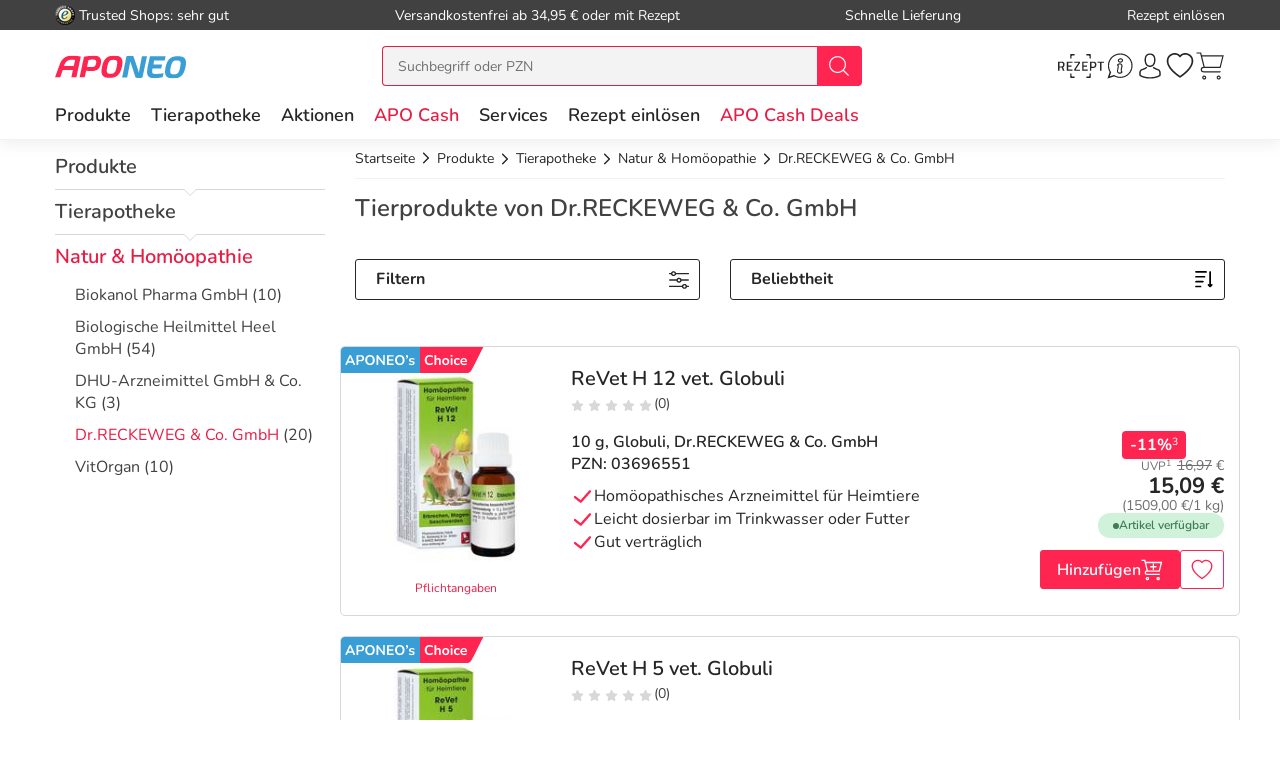

--- FILE ---
content_type: text/html; charset=utf-8
request_url: https://www.aponeo.de/tierbedarf/homoeopathie-tiere/dr-reckeweg-und-co-gmbh/
body_size: 40943
content:
<!DOCTYPE html><html data-cache="never" lang="de"><head><meta charset="UTF-8" /><title>Dr.RECKEWEG & Co. GmbH</title><meta name="description" content="Dr.RECKEWEG &amp; Co. GmbH" /><meta name="author" content="Aponeo – Mehr als Apotheke" /><meta name="copyright" content="Aponeo – Mehr als Apotheke"/><meta name="robots" content="index, follow" /><meta name="language" content="de"/><meta name="page-topic" content="Apotheke, Medikamente, Gesundheit"/><meta name="theme-color" content="#399ED5"/><link rel="icon" sizes="192×192" href="/images/aponeo_de/aponeo_a_tra.png"><meta name="apple-itunes-app" content="app-id=1459083757, app-argument=aponeo://category/3235353439"><meta property="og:title" content="Dr.RECKEWEG &amp; Co. GmbH"><meta property="og:description" content="Dr.RECKEWEG & Co. GmbH"><meta property="og:image" content="https://cdn-img.aponeo.de/layout/aponeo_logo_1500x1500.jpg" /><meta property="og:locale" content="de_DE"><meta property="og:url" content="https://www.aponeo.de/tierbedarf/homoeopathie-tiere/dr-reckeweg-und-co-gmbh/"><meta name="twitter:card" content="summary"><meta name="twitter:site" content="@aponeo"><meta name="geo.region" content="DE-BE"/><meta name="geo.placename" content="Berlin"/><meta name="geo.position" content="52.54601;13.51532"/><meta name="ICBM" content="52.54601, 13.51532"/><meta name="viewport" content="height=device-height,width=device-width,initial-scale=1.0,maximum-scale=1.0,user-scalable=no" /><meta name="format-detection" content="telephone=no"><link rel="dns-prefetch" href="//www.googletagmanager.com"><link href="https://cdn-img.aponeo.de/layout/aponeo-logo.png" rel="image_src" /><link href="https://www.aponeo.de/produktfeed_rss20.xml" rel="alternate" type="application/rss+xml" title="APONEO Produktneuheiten"/><link rel="canonical" href="https://www.aponeo.de/tierbedarf/homoeopathie-tiere/dr-reckeweg-und-co-gmbh/" /><link rel="stylesheet" href="https://www.aponeo.de/css/aponeo_de/min/swiper.css?5.3.0006"><link rel="stylesheet" href="https://www.aponeo.de/css/aponeo_de/min/full-responsive.css?5.3.0006"><link rel="preload" href="/fonts/nunito/nunito-400-normal.woff2" as="font" type="font/woff2" crossorigin="anonymous"><link rel="preload" href="/fonts/nunito/nunito-600-normal.woff2" as="font" type="font/woff2" crossorigin="anonymous"><style>
         @media (max-width:991.98px){.header{position:fixed;top:0;left:0;right:0;z-index:1030}}@media (max-width:991.98px){main{padding-top:72px}}@media (max-width:767.98px){main{padding-top:118px}}@media (max-width:991.98px){[data-is-app="1"] main{padding-top:114px}}@media (max-width:991.98px){main.main--no-header{padding-top:0}}@media (max-width:767.98px){main.main--no-header{padding-top:56px}}@media (max-width:991.98px){main.main--checkout{padding-top:81px}}@media (max-width:767.98px){main.main--checkout{padding-top:65px}}
              </style><script type="text/javascript">
         var dataLayer = [];
         var cusid = "-1";          var live_basket = [];          var env_parsetime = 75;          var session = "hMqQXYlJlBF7ml6KIxj9ceJbAvfxis";      </script><!-- Pixel-Header --><!-- START :: GTM Pixel Code  aponeo_de --><script type="text/javascript">
    dataLayer.push( {"lang":"de","CusId":-1,"bx_location":-1,"bx_disabled":0,"bx_time":0,"geotarget_checked":0,"pageType":"category_subpage2","customer":{"CusId":-1},"products":[{"name":"ReVet H 12 vet. Globuli","gtin":"03696551","pzn":"03696551","price_b":"15.09","base_price":16.97,"brand":"Revet","manufacturer":"Dr.RECKEWEG & Co. GmbH","manufacturerid":"3660","category":["25549","26951","9372"]},{"name":"ReVet H 5 vet. Globuli","gtin":"03694782","pzn":"03694782","price_b":"16.59","base_price":null,"brand":"Revet","manufacturer":"Dr.RECKEWEG & Co. GmbH","manufacturerid":"3660","category":["26951","9372","25549"]},{"name":"ReVet\u00ae RV 25 Globuli f\u00fcr Tiere","gtin":"08762838","pzn":"08762838","price_b":"29.87","base_price":32.36,"brand":"Revet","manufacturer":"Dr.RECKEWEG & Co. GmbH","manufacturerid":"3660","category":["25549","26951"]},{"name":"ReVet H 8 vet. Globuli","gtin":"03694807","pzn":"03694807","price_b":"16.09","base_price":16.97,"brand":"Revet","manufacturer":"Dr.RECKEWEG & Co. GmbH","manufacturerid":"3660","category":["25549","26951","9372"]},{"name":"ReVet H 15 vet. Globuli","gtin":"12355412","pzn":"12355412","price_b":"16.79","base_price":null,"brand":"Revet","manufacturer":"Dr.RECKEWEG & Co. GmbH","manufacturerid":"3660","category":["25549","26951","9372"]},{"name":"ReVet RV 4A Globuli f\u00fcr Tiere","gtin":"19180789","pzn":"19180789","price_b":"29.87","base_price":36.1,"brand":"Revet","manufacturer":"Dr.RECKEWEG & Co. GmbH","manufacturerid":"3660","category":["25549","9370","9371","9372","9373","25514","26951","26576"]},{"name":"ReVet H 6 vet. Globuli","gtin":"03694799","pzn":"03694799","price_b":"16.79","base_price":null,"brand":"Revet","manufacturer":"Dr.RECKEWEG & Co. GmbH","manufacturerid":"3660","category":["25549","26951","9372"]},{"name":"ReVet H 18 vet. Globuli","gtin":"03703021","pzn":"03703021","price_b":"16.79","base_price":null,"brand":"Revet","manufacturer":"Dr.RECKEWEG & Co. GmbH","manufacturerid":"3660","category":["25549","26951","9372"]},{"name":"ReVet H 13 vet. Globuli","gtin":"03703015","pzn":"03703015","price_b":"16.09","base_price":16.97,"brand":"Revet","manufacturer":"Dr.RECKEWEG & Co. GmbH","manufacturerid":"3660","category":["25549","26951","9372"]},{"name":"ReVet H 3a vet. Globuli","gtin":"03694747","pzn":"03694747","price_b":"16.69","base_price":null,"brand":"Revet","manufacturer":"Dr.RECKEWEG & Co. GmbH","manufacturerid":"3660","category":["26951","25549","9372","26576"]},{"name":"ReVet RV 5 Globuli f\u00fcr Tiere","gtin":"08762264","pzn":"08762264","price_b":"29.87","base_price":32.36,"brand":"Revet","manufacturer":"Dr.RECKEWEG & Co. GmbH","manufacturerid":"3660","category":["25549","26951","9370","9371","9372","9373","25514","26576"]},{"name":"ReVet H 25 vet. Globuli","gtin":"03703104","pzn":"03703104","price_b":"16.09","base_price":16.97,"brand":"Revet","manufacturer":"Dr.RECKEWEG & Co. GmbH","manufacturerid":"3660","category":["25549","26951","9372"]},{"name":"ReVet H 4 vet. Globuli","gtin":"03694776","pzn":"03694776","price_b":"16.09","base_price":16.97,"brand":"Revet","manufacturer":"Dr.RECKEWEG & Co. GmbH","manufacturerid":"3660","category":["25549","26951","9372"]},{"name":"ReVet H 3c vet. Globuli","gtin":"03694753","pzn":"03694753","price_b":"16.09","base_price":16.97,"brand":"Revet","manufacturer":"Dr.RECKEWEG & Co. GmbH","manufacturerid":"3660","category":["25549","26951","26576","9372"]},{"name":"Revet RV 13 Globuli ad us. v","gtin":"08762525","pzn":"08762525","price_b":"29.87","base_price":null,"brand":"","manufacturer":"Dr.RECKEWEG & Co. GmbH","manufacturerid":"3660","category":["25549"]},{"name":"ReVet H 24 vet. Globuli","gtin":"03703038","pzn":"03703038","price_b":"16.09","base_price":16.97,"brand":"Revet","manufacturer":"Dr.RECKEWEG & Co. GmbH","manufacturerid":"3660","category":["9372","26951","25549"]},{"name":"ReVet RV 8 Globuli f\u00fcr Tiere","gtin":"08762347","pzn":"08762347","price_b":"29.87","base_price":null,"brand":"Revet","manufacturer":"Dr.RECKEWEG & Co. GmbH","manufacturerid":"3660","category":["25514","9373","9372","9370","25549","9371"]},{"name":"ReVet H 10 vet. Globuli","gtin":"03694813","pzn":"03694813","price_b":"16.97","base_price":null,"brand":"Revet","manufacturer":"Dr.RECKEWEG & Co. GmbH","manufacturerid":"3660","category":["25549","26951","9372"]},{"name":"ReVet H 11 vet. Globuli","gtin":"03696284","pzn":"03696284","price_b":"16.97","base_price":null,"brand":"Revet","manufacturer":"Dr.RECKEWEG & Co. GmbH","manufacturerid":"3660","category":["25549","26951","9372"]},{"name":"ReVet H 20 vet. Globuli","gtin":"12355429","pzn":"12355429","price_b":"16.97","base_price":null,"brand":"Revet","manufacturer":"Dr.RECKEWEG & Co. GmbH","manufacturerid":"3660","category":["9372","26951","25549"]}],"basket":[],"breadcrump":["Produkte","Tierapotheke","Natur &amp; Hom&ouml;opathie","Dr.RECKEWEG &amp; Co. GmbH"]});
</script><script type="text/javascript">(function(w,d,s,l,i){w[l]=w[l]||[];w[l].push({'gtm.start':new Date().getTime(),event:'gtm.js'});var f=d.getElementsByTagName(s)[0],j=d.createElement(s),dl=l!='dataLayer'?'&l='+l:'';j.async=true;j.src='https://tmsst.aponeo.de/gtm.js?id='+i+dl;f.parentNode.insertBefore(j,f);})(window,document,'script','dataLayer','GTM-5GNVZ2M');</script><!-- Eof GTM dataLayer --><!-- Eof Pixel-Header --><!-- extra JS-Files head --><!-- Eof extra JS-Files head --></head><body itemscope itemtype="http://schema.org/WebPage" data-langused="" data-app-version="" data-is-app="" data-svg-version="1766138024"><div class="apn-page-wrapper"><div class="backdrop"></div><!-- cacheheader --><div class="header"><header class="apn-header-wrapper" id="page-header"><!-- USP bar --><div class="apn-usp-bar d-none d-lg-flex align-items-center" id="page-usp-bar"><div class="container-fluid"><form class="d-flex align-items-center justify-content-between"><div class="d-flex align-items-center _js_link64_external" data-base64="aHR0cHM6Ly93d3cudHJ1c3RlZHNob3BzLmNvbS9iZXdlcnR1bmcvaW5mb19YMDIwMTRGNjk0NDU5NjZFQjUwNDQ1RDQwRkRBQzczRTEuaHRtbA=="><picture><source media="(min-width: 992px)" srcset="https://cdn-img.aponeo.de/resplayout/img_footer-trust-icon-01.png"><source srcset="/images/clearpix.gif"><img class="img-fluid trust-logo mr-1" src="https://cdn-img.aponeo.de/resplayout/img_footer-trust-icon-01.png" alt="Trusted Shops Logo"></picture><div class="">Trusted Shops: sehr gut</div></div><div class="_js_link64" data-base64="L2hpbGZlL2xpZWZlcnVuZy93aWUtaG9jaC1zaW5kLWRpZS12ZXJzYW5ka29zdGVuLw==">Versandkostenfrei ab 34,95 € oder mit Rezept</div><div class="_js_link64" data-base64="L2hpbGZlL2xpZWZlcnVuZy93aWUtc2NobmVsbC1lcmhhbHRlLWljaC1tZWluZS1iZXN0ZWxsdW5nLWdlbGllZmVydC8=">Schnelle Lieferung</div><div class="_js_link64" data-base64="L3JlemVwdC1laW5sb2VzZW4v">Rezept einlösen</div></form></div></div><div class="container-fluid"><div class="row no-gutters apn-header justify-content-between"><div class="col-auto apn-header-left"><button type="button" class="btn btn-apn btn-apn btn-icon-only txt-grey-darker toggle-off-canvas js-toggle-off-canvas d-lg-none" aria-label="Menü" aria-expanded="false" aria-haspopup="menu"><span class="apn-icon off-canvas-open"><svg xmlns="http://www.w3.org/2000/svg" width="24" height="24" viewBox="0 0 110 100"><g><path d="M104.8 94.9H3.98C1.8 94.9 0 93.4 0 91.59s1.81-3.33 3.99-3.33h100.68c2.18 0 4 1.51 4 3.33.11 1.81-1.7 3.33-3.88 3.33Z" data-name="Line-Copy-2"/><path d="M104.8 53.97H3.98C1.8 53.97 0 52.45 0 50.64s1.81-3.33 3.99-3.33h100.68c2.18 0 4 1.5 4 3.33a3.62 3.62 0 0 1-3.88 3.33Z" data-name="Line-Copy"/><path d="M104.8 12.12H3.98C1.8 12.12 0 10.62 0 8.8s1.81-3.43 3.99-3.43h100.68c2.18 0 4 1.52 4 3.33a3.7 3.7 0 0 1-3.88 3.43Z" data-name="Line"/></g></svg></span><span class="apn-icon off-canvas-close"><svg width="24" height="24" viewBox="0 0 100 100"><use xlink:href="/images/aponeo_de/resplayout/symbol.svg?v=1766138024#newschliessen_icon" /></svg></span></button><a class="apn-logo-wrapper" href="https://www.aponeo.de/" title="Zur Aponeo Startseite"><img alt="Online Apotheke APONEO" class="apn-header-logo img-fluid" src="/images/aponeo_de/resplayout/img_logo-no-claim.svg" fetchpriority="high" width="131" height="24"></a></div><div class="col-auto order-md-3 apn-header-right"><div aria-label="E-Rezept einlösen" data-base64="L2UtcmV6ZXB0LWVpbmxvZXNlbi8="  class="btn btn-apn _js_link64 btn-icon-only apn-header-erx-scan"><svg width="44" height="23" viewBox="0 0 200 104.2"><use xlink:href="/images/aponeo_de/resplayout/symbol.svg?v=1766138024#icon-scan" /></svg></div><a title="Hilfe" href="/informationen/service-und-hilfe/" class="btn btn-apn btn-icon-only apn-header-service d-none d-sm-flex"><span class="apn-icon"><svg xmlns="http://www.w3.org/2000/svg" width="24" height="24" viewBox="0 0 100 100"><path d="M95 48.8C95 73 75.2 92.6 50.8 92.6c-7.7 0-15-2-21.4-5.5L5 95l8-23.5c-4-6.6-6.3-14.4-6.3-22.6C6.6 24.6 26.4 5 50.8 5S95 24.6 95 48.8zM50.8 9.2c-22 0-39.9 17.7-39.9 39.7 0 8.7 2.8 16.7 7.6 23.2l-4.9 14.7L29 82c6.3 4.2 13.9 6.6 21.9 6.6 22 0 39.9-17.7 39.9-39.7s-18-39.7-40-39.7z" class="st0"/><path d="M59.4 25.2c-1.7-1.9-4.2-2.9-7.1-2.9-5.1 0-9.6 3.5-10.1 7.7-.2 2 .4 3.8 1.7 5.3a9.4 9.4 0 0 0 7 2.9c5.2 0 9.7-3.4 10.2-7.7.2-1.9-.4-3.8-1.7-5.3zM57 30c-.3 2.2-3.1 4.1-6.1 4.1-1.6 0-3.1-.6-4-1.5-.6-.6-.8-1.3-.7-2.1.3-2.2 3.1-4.1 6-4.1 1.6 0 3.1.6 4 1.6.5.3.9 1.1.8 2zm.5 38.9c-.5-.3-1.7-1.1-.7-6.7 0-.1.1-.6.3-1.3.3-1.6 1-4.6 1.7-7.9.7-3.6.1-6.7-1.6-9a9.5 9.5 0 0 0-7.1-3.6c-4.4-.4-9.1 2.3-10.5 4.9-.7 1.2-.3 2.1-.1 2.5.3.6.8.9 1.1 1.1.5.4 1.7 1.2.6 6.8-.1.5-1.7 8.5-1.9 9.6-.6 3.6 0 6.7 1.9 9 3 3.7 7.6 3.5 7.8 3.5 4.3 0 8.5-2.6 9.8-5.2.6-1.2.3-2.1 0-2.6-.6-.6-1-.9-1.3-1.1zm-2.9-16.7c-.6 3.3-1.3 6.3-1.6 7.8-.2 1.1-.3 1.3-.3 1.4-1 6 0 8.6 1.5 10.1-.4.4-1 .8-1.7 1.1-1.4.7-2.9 1.1-4.1 1-1.8-.1-3.3-.8-4.2-1.9-1.1-1.4-1.4-3.3-1-5.7.2-1.2 1.8-9.2 1.9-9.5 1.2-6 .2-8.6-1.2-10.1.4-.4 1-.7 1.7-1.1 1.4-.7 2.9-1 4.2-.9 1.8.1 3.3.9 4.2 2 .8 1.4 1.1 3.4.6 5.8z"/><title>Hilfe</title></svg></span></a><div class="apn-service-popover-content font-secondary d-none"><p class="apn-copy-bold apn-mb-5">Fragen und Antworten</p><p class="apn-copy apn-mb-5">Unsere Antworten auf die meistgestellten Fragen finden Sie <a class="apn-copy-bold txt-red" href="/hilfe/" title="FAQ">in unseren FAQs</a>.</p><ul><li><div class="_js_link64 _js_link-ul apn-copy-bold txt-red" data-base64="L2hpbGZlL3JlemVwdGUvd2llLWJlc3RlbGxlLWljaC1yZXplcHRwZmxpY2h0aWdlLW1lZGlrYW1lbnRlLw==">Wie löse ich ein Rezept ein?</div></li><li><div class="_js_link64 _js_link-ul apn-copy-bold txt-red" data-base64="L2hpbGZlL2xpZWZlcnVuZy93aWUtaG9jaC1zaW5kLWRpZS12ZXJzYW5ka29zdGVuLw==">Wie hoch sind die Versandkosten?</div></li><li><div class="_js_link64 _js_link-ul apn-copy-bold txt-red" data-base64="L2hpbGZlL2JlemFobHVuZy93ZWxjaGUtemFobHVuZ3NhcnRlbi1zaW5kLW1vZWdsaWNoLw==">Welche Zahlarten gibt es?</div></li><li><div class="_js_link64 _js_link-ul apn-copy-bold txt-red" data-base64="L2hpbGZlL2JlemFobHVuZy93aWUtZXJoYWx0ZS1pY2gtbWVpbmUtcmVjaG51bmctd2VsY2hlLWFuZ2FiZW4v">Wie erhalte ich meine Rechnung?</div></li></ul><hr><p class="apn-copy-bold apn-mb-5">Kontaktformular</p><p class="apn-copy apn-mb-10">
        Senden Sie uns Fragen die nicht durch die FAQ beantwortet werden direkt über das Kontaktformular.
    </p><div data-base64="L2luZm9ybWF0aW9uZW4vc2VydmljZS11bmQtaGlsZmUva29udGFrdGZvcm11bGFyLw==" class="_js_link64 btn btn-apn btn-red btn-fluid apn-mb-15">Zum Kontaktformular</div></div><a title="Anmelden und Registrieren" href="/kundenbereich/" class="btn btn-apn btn-icon-only apn-header-account"><span class="apn-icon"><svg width="24" height="24" viewBox="0 0 100 100"><use xlink:href="/images/aponeo_de/resplayout/symbol.svg?v=1766138024#avatar_icon" /><title>Anmelden und Registrieren</title></svg></span></a><div class="apn-account-popover-content font-secondary d-none"><form class="apn-mb-5" name="loginform" accept-charset="utf-8" method="post" lang="de"><div class="form-group"><label class="apn-copy-bold" for="input-email">E-Mail-Adresse:</label><input class="input-fluid" id="input-email" aria-label="E-Mail" autocomplete="username" value="" name="email" required="" type="email"></div><div class="form-group apn-mb-15"><label class="apn-copy-bold" for="input-login-01">Passwort:</label><div class="input-wrapper"><input autocapitalize="none" class="input-fluid" id="input-login-01" aria-label="Password" autocomplete="current-password" name="passwd" value="" required="" type="password"><div class="apn-icon btn btn-apn btn-icon-only icon-right js-show-pw" data-target="#input-login-01"><svg width="31" height="31" viewBox="0 0 100 100"><use xlink:href="/images/aponeo_de/resplayout/symbol.svg#auge_icon"></use></svg></div></div><a href="/passwort-vergessen/" class="apn-mb-15 apn-cart-recipe" title="Passwort vergessen">Passwort vergessen?</a></div><div class="form-group apn-mb-15 header-account-loginsecure" style="display: none"><input type="checkbox" checked name="login_secure" id="login_secure" value="1" class=""><label for="login_secure" class="apn-copy align-label">
                Login zusätzlich sichern <a href="/hilfe/datenschutz/" title="Mehr Informationen" class="apn-icon apn-icon-info">i</a></label></div><button type="submit" class="btn btn-apn btn-red btn-fluid btn-txt-big apn-mb-15">Anmelden</button><a href="/kundenbereich/" class="apn-mb-15" title="Alternative Anmeldemethoden">oder Anmelden mit Amazon</a></form><div class="apn-copy apn-mt-25"><p class="apn-mb-5">Neu bei aponeo.de?</p><P>Jetzt <a class="apn-copy-bold txt-red" href="/registrieren/" title="Registrieren">registrieren</a> und <span class="apn-copy-bold">APO Cash sammeln</span></p></div></div><div aria-label="Merkzettel" class="d-none d-lg-flex btn btn-apn btn-icon-only apn-header-wishlist _js_link64" data-base64="L2t1bmRlbmJlcmVpY2gvbWVya3pldHRlbC8=" tabindex="0"><span class="apn-icon"><span class="apn-header-cart-count apn-hidden" id="header-wishlist-item-count"></span><svg width="24" height="24" viewBox="0 0 100 100"><use xlink:href="/images/aponeo_de/resplayout/symbol.svg?v=1766138024#apn_heart" /><title>Ihr Merkzettel</title></svg></span></div><button class="btn btn-apn btn-icon-only apn-header-cart _js_link64" data-base64="L3dhcmVua29yYi8="><span class="apn-icon"><span class="apn-header-cart-count apn-hidden" id="header-basket-item-count"></span><svg width="24" height="24" viewBox="0 0 100 100"><use xlink:href="/images/aponeo_de/resplayout/symbol.svg?v=1766138024#apn_cart" /></svg></span></button></div><div id="apn-header-search" class="apn-header-search-wrapper col-md-auto order-md-2"><form class="apn-header-search-form" action="/suche/" name="suchformular" method="get"><div class="input-group"><div class="apn-clear-input"><input name="q" id="q" class="apn-input-search sucheingabe" type="text" placeholder="Suchbegriff oder PZN"  autocomplete="off"><button type="button"><span class="apn-icon"><svg id="apn-input-search-svg" width="16" height="16"><use xlink:href="/images/aponeo_de/resplayout/symbol.svg?v=1766138024#apn_close_circle"></use></svg></span></button></div><div class="input-group-append"><button id="_testsuche" class="input-group-text bg-red" aria-label="nach Begriff Suchen"><span class="apn-icon txt-white"><svg id="apn-header-search-button-svg" width="24" height="24"
                                              viewBox="0 0 100 100"><use xlink:href="/images/aponeo_de/resplayout/symbol.svg?v=1766138024#search_icon"></use></svg></span></button></div></div></form></div></div></div><div class="apn-header-cart"></div><nav class="header-nav"><div class="header-nav__content header-nav__content-lvl-1"><ul><!-- LEVEL 1 --><li><a
            data-level="1"
            href="/produkte/"                            data-target="#header-nav__content-181"
                aria-expanded="false" role="button"
                aria-controls="header-nav__content-181"
                        aria-haspopup="menu"                                    title="Produkte"            class="header-nav__link "
                >
        Produkte
    </a><div id="header-nav__content-181"
                 class="header-nav__content header-nav__content-lvl-2 "><ul><!-- LEVEL 2 --><li class="d-lg-none"><span class="header-nav__link header-nav__back-link" role="button">zurück</span></li><li><span
            data-level="2"
                                                            data-nav-fake-link            title="Produkte"            class="header-nav__link header-nav__lvl-headline"
                            tabindex="0"
                data-base64="L3Byb2R1a3RlLw=="
                >
        Übersicht Produkte
    </span></li><li><a
            data-level="2"
            href="/topseller.html"                                                            title="Unsere Top-Produkte"            class="header-nav__link "
                >
        Topseller
    </a></li><li><a
            data-level="2"
            href="/neuheiten.html"                                                            title="Neue Produkte im Sortiment"            class="header-nav__link "
                >
        Neuheiten
    </a></li><li><hr class="d-none d-lg-block" /></li><li><a
            data-level="2"
            href="/arzneimittel/"                            data-target="#header-nav__content-347"
                aria-expanded="false" role="button"
                aria-controls="header-nav__content-347"
                        aria-haspopup="menu"                                    title="Arzneimittel Test"            class="header-nav__link "
                >
        Arzneimittel
    </a><div id="header-nav__content-347"
                 class="header-nav__content header-nav__content-lvl-3 header-nav__content-lvl-3--with-teaser"><ul><!-- LEVEL 3 --><li class="d-lg-none"><span class="header-nav__link header-nav__back-link" role="button">zurück</span></li><li><span
            data-level="3"
                                                            data-nav-fake-link            title="Arzneimittel"            class="header-nav__link header-nav__lvl-headline"
                            tabindex="0"
                data-base64="L2Fyem5laW1pdHRlbC8="
                >
        Übersicht Arzneimittel
    </span></li><li><a
            data-level="3"
            href="/arzneimittel/antiallergikum/"                                                            title="Antiallergikum"            class="header-nav__link "
                >
        Antiallergikum
    </a></li><li><a
            data-level="3"
            href="/arzneimittel/haut/"                                                            title="Arzneimittel für die Haut"            class="header-nav__link "
                >
        Arzneimittel für die Haut
    </a></li><li><a
            data-level="3"
            href="/arzneimittel/herz-kreislauf-venen/"                                                            title="Arzneimittel für Herz, Kreislauf &amp; Venen"            class="header-nav__link "
                >
        Arzneimittel für Herz, Kreislauf & Venen
    </a></li><li><a
            data-level="3"
            href="/arzneimittel/augentropfen/"                                                            title="Augentropfen"            class="header-nav__link "
                >
        Augentropfen
    </a></li><li><a
            data-level="3"
            href="/arzneimittel/erkaeltung/"                                                            title="Erkältungsmittel"            class="header-nav__link "
                >
        Erkältungsmittel
    </a></li><li><a
            data-level="3"
            href="/arzneimittel/haare-naegel/"                                                            title="Haare &amp; Nägel"            class="header-nav__link "
                >
        Haare & Nägel
    </a></li><li><a
            data-level="3"
            href="/arzneimittel/hyaluronspritzen/"                                                            title="Hyaluronspritzen"            class="header-nav__link "
                >
        Hyaluronspritzen
    </a></li><li><a
            data-level="3"
            href="/arzneimittel/insektenschutz/"                                                            title="Insektenschutz"            class="header-nav__link "
                >
        Insektenschutz
    </a></li><li><a
            data-level="3"
            href="/arzneimittel/kinder-saeuglinge/"                                                            title="Kinder &amp; Säuglinge"            class="header-nav__link "
                >
        Kinder & Säuglinge
    </a></li><li><a
            data-level="3"
            href="/arzneimittel/leber-galle/"                                                            title="Leber Medikamente"            class="header-nav__link "
                >
        Leber Medikamente
    </a></li><li><a
            data-level="3"
            href="/arzneimittel/lokalanaesthetika/"                                                            title="Lokalanästhetika"            class="header-nav__link "
                >
        Lokalanästhetika
    </a></li><li><a
            data-level="3"
            href="/arzneimittel/magen-darm/"                                                            title="Magen-Darm-Medikamente"            class="header-nav__link "
                >
        Magen-Darm-Medikamente
    </a></li><li><a
            data-level="3"
            href="/arzneimittel/medizinische-ratgeber/"                                                            title="Medizinische Ratgeber"            class="header-nav__link "
                >
        Medizinische Ratgeber
    </a></li><li><a
            data-level="3"
            href="/arzneimittel/mundhygiene/"                                                            title="Mundhygiene"            class="header-nav__link "
                >
        Mundhygiene
    </a></li><li><a
            data-level="3"
            href="/arzneimittel/nasenspray/"                                                            title="Nasenspray"            class="header-nav__link "
                >
        Nasenspray
    </a></li><li><a
            data-level="3"
            href="/arzneimittel/schlaf-nerven/"                                                            title="Nerven"            class="header-nav__link "
                >
        Nerven
    </a></li><li><a
            data-level="3"
            href="/arzneimittel/niere-blase-prostata/"                                                            title="Niere, Blase &amp; Prostata"            class="header-nav__link "
                >
        Niere, Blase & Prostata
    </a></li><li><a
            data-level="3"
            href="/arzneimittel/ohrentropfen/"                                                            title="Ohrentropfen"            class="header-nav__link "
                >
        Ohrentropfen
    </a></li><li><a
            data-level="3"
            href="/arzneimittel/pms-behandeln/"                                                            title="PMS behandeln"            class="header-nav__link "
                >
        PMS behandeln
    </a></li><li><a
            data-level="3"
            href="/arzneimittel/raucherentwoehnung/"                                                            title="Raucherentwöhnung Medikamente"            class="header-nav__link "
                >
        Raucherentwöhnung Medikamente
    </a></li><li><a
            data-level="3"
            href="/arzneimittel/reiseapotheke/"                                                            title="Reiseapotheke"            class="header-nav__link "
                >
        Reiseapotheke
    </a></li><li><a
            data-level="3"
            href="/arzneimittel/reisetabletten/"                                                            title="Reisetabletten"            class="header-nav__link "
                >
        Reisetabletten
    </a></li><li><a
            data-level="3"
            href="/arzneimittel/rheuma-muskeln/"                                                            title="Rheuma, Muskeln &amp; Gelenke"            class="header-nav__link "
                >
        Rheuma, Muskeln & Gelenke
    </a></li><li><a
            data-level="3"
            href="/arzneimittel/schlaftabletten/"                                                            title="Schlaftabletten"            class="header-nav__link "
                >
        Schlaftabletten
    </a></li><li><a
            data-level="3"
            href="/arzneimittel/schmerztabletten/"                                                            title="Schmerztabletten"            class="header-nav__link "
                >
        Schmerztabletten
    </a></li><li><a
            data-level="3"
            href="/arzneimittel/wechseljahre/"                                                            title="Wechseljahre Medikamente"            class="header-nav__link "
                >
        Wechseljahre Medikamente
    </a></li></ul><div class="header-nav__teaser d-none d-lg-block"><!-- TEASER RIGHT (Level 2) --><div class="teaser-variable apn-mb-30" data-teaser-name="Resp Megamenue Kategorien - Produkte" data-teaser-variable="Megamenue - Produkte - Arzneimittel"><div class="apn-content-block banner" data-banner-key="2025-11-17|mega-menu-produkte-arzneimittel-iberogast-classic"><div class="apn-headline-5">Iberogast Classic</div><a href="https://www.aponeo.de/16507540-iberogast-classic-fluessigkeit-zum-einnehmen.html" title="Iberogast Clssic" data-link-type="image"><picture><source media="(min-width: 992px)"  data-srcset="https://cdn-img.aponeo.de/teaser_responsive/flyout/teaser_ov_produkte_20251117_iberogast_420x280.jpg" srcset="/images/clearpix.gif"><source  srcset="/images/clearpix.gif"><img class="img-full-width lazyload"  src="/images/clearpix.gif" data-src="https://cdn-img.aponeo.de/teaser_responsive/flyout/teaser_ov_produkte_20251117_iberogast_420x280.jpg" alt="Iberogast Classic bei akuten Magen-Darm-Beschwerden"></picture></a></div></div><div class="apn-content-block"><div class="apn-headline-5">Ratgeber</div><ul><li><a href="/ratgeber/das-immunsystem.html" title="Das Immunsystem">Das Immunsystem</a></li><li><a href="/ratgeber/erkaeltung-kindererkrankungen.html" title="Erkältung bei Kindern">Erkältung bei Kindern</a></li><li><a href="/ratgeber/husten.html" title="Husten">Husten – quälendes Begleitsymptom vieler Erkrankungen</a></li><li><a href="/ratgeber/kosmetik-und-wellness.html" title="Kosmetik und Wellness im Herbst">Gönnen Sie sich eine Auszeit</a></li><li><a href="/ratgeber/rueckenschmerzen.html" title="Rückenschmerzen sind in Deutschland eine Volkskrankheit. Erfahren Sie in unserem Lexikon, woher sie kommen und was Sie dagegen tun können!">Ursachen von Rückenschmerzen</a></li></ul></div></div></div></li><li><a
            data-level="2"
            href="/bio-genuss/"                            data-target="#header-nav__content-351"
                aria-expanded="false" role="button"
                aria-controls="header-nav__content-351"
                        aria-haspopup="menu"                                    title="Bio &amp; Genuss"            class="header-nav__link "
                >
        Bio & Genuss
    </a><div id="header-nav__content-351"
                 class="header-nav__content header-nav__content-lvl-3 header-nav__content-lvl-3--with-teaser"><ul><!-- LEVEL 3 --><li class="d-lg-none"><span class="header-nav__link header-nav__back-link" role="button">zurück</span></li><li><span
            data-level="3"
                                                            data-nav-fake-link            title="Bio &amp; Genuss"            class="header-nav__link header-nav__lvl-headline"
                            tabindex="0"
                data-base64="L2Jpby1nZW51c3Mv"
                >
        Übersicht Bio & Genuss
    </span></li><li><a
            data-level="3"
            href="/bio-genuss/ayurveda-produkte/"                                                            title="Ayurveda Produkte"            class="header-nav__link "
                >
        Ayurveda Produkte
    </a></li><li><a
            data-level="3"
            href="/bio-genuss/bio-produkte/"                                                            title="Bio-Produkte"            class="header-nav__link "
                >
        Bio-Produkte
    </a></li><li><a
            data-level="3"
            href="/bio-genuss/genuessliches/"                                                            title="Genüssliches"            class="header-nav__link "
                >
        Genüssliches
    </a></li><li><a
            data-level="3"
            href="/bio-genuss/manuka-honig/"                                                            title="Manuka Honig"            class="header-nav__link "
                >
        Manuka Honig
    </a></li><li><a
            data-level="3"
            href="/bio-genuss/saefte/"                                                            title="Säfte"            class="header-nav__link "
                >
        Säfte
    </a></li><li><a
            data-level="3"
            href="/bio-genuss/suesses/"                                                            title="Süßes"            class="header-nav__link "
                >
        Süßes
    </a></li><li><a
            data-level="3"
            href="/bio-genuss/tee/"                                                            title="Tee"            class="header-nav__link "
                >
        Tee
    </a></li><li><a
            data-level="3"
            href="/bio-genuss/zuckerersatz/"                                                            title="Zuckerersatz"            class="header-nav__link "
                >
        Zuckerersatz
    </a></li></ul><div class="header-nav__teaser d-none d-lg-block"><!-- TEASER RIGHT (Level 2) --><!--<div class="apn-content-block banner" data-banner-key="2024-02-01|mega-menu-produkte-kat-bio-und-genuss-MRKTNG-"><div class="apn-headline-5">Headline</div><a href="https://www.aponeo.de/" title="Manuka Honig aus Neuseeland" data-link-type="image"><picture><source media="(min-width: 992px)"  data-srcset="https://cdn-img.aponeo.de/teaser_responsive/flyout/teaser_ov_produkte_kat_bio_und_genuss_xxxxx_420x280.jpg" srcset="/images/clearpix.gif"><source  srcset="/images/clearpix.gif"><img class="img-full-width lazyload"  src="/images/clearpix.gif" data-src="https://cdn-img.aponeo.de/teaser_responsive/flyout/teaser_ov_produkte_kat_bio_und_genuss_xxxxx_420x280.jpg" alt="Beschreibung"></picture></a></div>--><div class="apn-content-block"><div class="apn-headline-5">Ratgeber</div><ul><li><a href="/ratgeber/gluten.html" title="Was ist Gluten und Zöliakie? Wie kann festgestellt werden, ob eine Glutenunverträglichkeit vorliegt? Welche Therapie gibt es? Welche Mittel helfen?">Gluten – wenn’s im Bauch rumort</a></li><li><a href="/ratgeber/kleine-teekunde.html" title="Entdecken Sie die Welt des biologisch erzeugten Tees von der Herstellung bis zur richtigen Zubereitung.">Kleine Teekunde</a></li><li><a href="/ratgeber/ausgewogene-ernaehrung-als-basis.html" title="Gesund, fit und vital bis ins hohe Alter. Gemeinsam mit Bewegung ist die ausgewogene Ernährung ein wichtiger Baustein für Fitness und Wohlbefinden.">
                Tischlein deck dich – gesund
            </a></li><li class="placeholder"></li></ul></div></div></div></li><li><a
            data-level="2"
            href="/diabetes/"                            data-target="#header-nav__content-352"
                aria-expanded="false" role="button"
                aria-controls="header-nav__content-352"
                        aria-haspopup="menu"                                    title="Diabetes"            class="header-nav__link "
                >
        Diabetes
    </a><div id="header-nav__content-352"
                 class="header-nav__content header-nav__content-lvl-3 header-nav__content-lvl-3--with-teaser"><ul><!-- LEVEL 3 --><li class="d-lg-none"><span class="header-nav__link header-nav__back-link" role="button">zurück</span></li><li><span
            data-level="3"
                                                            data-nav-fake-link            title="Diabetes"            class="header-nav__link header-nav__lvl-headline"
                            tabindex="0"
                data-base64="L2RpYWJldGVzLw=="
                >
        Übersicht Diabetes
    </span></li><li><a
            data-level="3"
            href="/diabetes/alpha-liponsaeure/"                                                            title="Alpha Liponsäure"            class="header-nav__link "
                >
        Alpha Liponsäure
    </a></li><li><a
            data-level="3"
            href="/diabetes/blutzuckermessgeraet/"                                                            title="Blutzuckermessgerät"            class="header-nav__link "
                >
        Blutzuckermessgerät
    </a></li><li><a
            data-level="3"
            href="/diabetes/ernaehrung/"                                                            title="Ernährung"            class="header-nav__link "
                >
        Ernährung
    </a></li><li><a
            data-level="3"
            href="/diabetes/hautpflege/"                                                            title="Hautpflege"            class="header-nav__link "
                >
        Hautpflege
    </a></li><li><a
            data-level="3"
            href="/diabetes/insulinpens/"                                                            title="Insulinpens"            class="header-nav__link "
                >
        Insulinpens
    </a></li><li><a
            data-level="3"
            href="/diabetes/kontrollloesungen/"                                                            title="Kontrolllösungen"            class="header-nav__link "
                >
        Kontrolllösungen
    </a></li><li><a
            data-level="3"
            href="/diabetes/lanzetten-stechhilfen/"                                                            title="Lanzetten &amp; Stechhilfen"            class="header-nav__link "
                >
        Lanzetten & Stechhilfen
    </a></li><li><a
            data-level="3"
            href="/diabetes/medikamente/"                                                            title="Medikamente"            class="header-nav__link "
                >
        Medikamente
    </a></li><li><a
            data-level="3"
            href="/diabetes/teststreifen/"                                                            title="Teststreifen"            class="header-nav__link "
                >
        Teststreifen
    </a></li><li><a
            data-level="3"
            href="/diabetes/urinteststreifen/"                                                            title="Urinteststreifen"            class="header-nav__link "
                >
        Urinteststreifen
    </a></li><li><a
            data-level="3"
            href="/diabetes/zubehoer/"                                                            title="Zubehör"            class="header-nav__link "
                >
        Zubehör
    </a></li></ul><div class="header-nav__teaser d-none d-lg-block"><!-- TEASER RIGHT (Level 2) --><div class="apn-content-block"><div class="apn-headline-5">Ratgeber</div><ul><li><a href="/ratgeber/30-minuten-spazieren-taeglich-schuetzen.html" title="Diabetes und Übergewicht sind eng miteinander verbunden. Eine moderate Gewichtsabnahme und mehr körperliche Aktivität schützen vor der Entstehung von Diabetes Typ 2.">Übergewicht und Diabetes</a></li><li><a href="/ratgeber/diabetes-mellitus-typ-1-bei-kindern.html" title="Ist Ihr Kind ständig müde, trinkt sehr viel und hat Gewicht verloren? Ein Diabetes Typ 1 könnte dahinter stecken.">Diabetes mellitus Typ I bei Kindern</a></li><li><a href="/ratgeber/ueberzuckerung-und-unterzuckerung-erste-hilfe.html" title="Über- oder Unterzuckerung können gefährlich werden. Erfahren Sie jetzt, welche Maßnahmen Sie dagegen ergreifen können.">Erste Hilfe bei Über-/Unterzuckerung</a></li><li><a href="/ratgeber/schwangerschaft-und-diabetes.html" title="Diabetes kann eine Schwangerschaft komplizierter gestalten. Wie Mutter und Kind trotzdem gut durch diese Zeit kommen, erklären wir in diesem Beitrag.">Schwangerschaft und Diabetes</a></li><!-- <li><a href="https://www.aponeo.de/ratgeber/" title="Zur Themen-Übersicht"><em>...alle Artikel</em></a></li> --><li class="placeholder"></li></ul></div></div></div></li><li><a
            data-level="2"
            href="/koerperpflege-kosmetik/"                            data-target="#header-nav__content-353"
                aria-expanded="false" role="button"
                aria-controls="header-nav__content-353"
                        aria-haspopup="menu"                                    title="Körperpflege &amp; Kosmetik"            class="header-nav__link "
                >
        Körperpflege & Kosmetik
    </a><div id="header-nav__content-353"
                 class="header-nav__content header-nav__content-lvl-3 "><ul><!-- LEVEL 3 --><li class="d-lg-none"><span class="header-nav__link header-nav__back-link" role="button">zurück</span></li><li><span
            data-level="3"
                                                            data-nav-fake-link            title="Körperpflege &amp; Kosmetik"            class="header-nav__link header-nav__lvl-headline"
                            tabindex="0"
                data-base64="L2tvZXJwZXJwZmxlZ2Uta29zbWV0aWsv"
                >
        Übersicht Körperpflege & Kosmetik
    </span></li><li><a
            data-level="3"
            href="/koerperpflege-kosmetik/dermokosmetik/"                                                            title="Dermokosmetik"            class="header-nav__link "
                >
        Dermokosmetik
    </a></li><li><a
            data-level="3"
            href="/koerperpflege-kosmetik/fuer-kinder/"                                                            title="Für Kinder"            class="header-nav__link "
                >
        Für Kinder
    </a></li><li><a
            data-level="3"
            href="/koerperpflege-kosmetik/fuesse/"                                                            title="Füße"            class="header-nav__link "
                >
        Füße
    </a></li><li><a
            data-level="3"
            href="/koerperpflege-kosmetik/gesicht/"                                                            title="Gesichtspflege"            class="header-nav__link "
                >
        Gesichtspflege
    </a></li><li><a
            data-level="3"
            href="/koerperpflege-kosmetik/haare/"                                                            title="Haarpflegeprodukte"            class="header-nav__link "
                >
        Haarpflegeprodukte
    </a></li><li><a
            data-level="3"
            href="/koerperpflege-kosmetik/haende/"                                                            title="Hände"            class="header-nav__link "
                >
        Hände
    </a></li><li><a
            data-level="3"
            href="/koerperpflege-kosmetik/kontaktlinsen-pflege/"                                                            title="Kontaktlinsen Pflege"            class="header-nav__link "
                >
        Kontaktlinsen Pflege
    </a></li><li><a
            data-level="3"
            href="/koerperpflege-kosmetik/koerper/"                                                            title="Körper"            class="header-nav__link "
                >
        Körper
    </a></li><li><a
            data-level="3"
            href="/koerperpflege-kosmetik/make-up/"                                                            title="Make up"            class="header-nav__link "
                >
        Make up
    </a></li><li><a
            data-level="3"
            href="/koerperpflege-kosmetik/maenner/"                                                            title="Männer"            class="header-nav__link "
                >
        Männer
    </a></li><li><a
            data-level="3"
            href="/koerperpflege-kosmetik/naturkosmetik/"                                                            title="Naturkosmetik"            class="header-nav__link "
                >
        Naturkosmetik
    </a></li><li><a
            data-level="3"
            href="/koerperpflege-kosmetik/sauna-massage/"                                                            title="Sauna &amp; Massage"            class="header-nav__link "
                >
        Sauna & Massage
    </a></li><li><a
            data-level="3"
            href="/koerperpflege-kosmetik/sonnencreme/"                                                            title="Sonnencreme"            class="header-nav__link "
                >
        Sonnencreme
    </a></li><li><a
            data-level="3"
            href="/koerperpflege-kosmetik/tattoo-pflege/"                                                            title="Tattoo Pflege"            class="header-nav__link "
                >
        Tattoo Pflege
    </a></li><li><a
            data-level="3"
            href="/koerperpflege-kosmetik/zahn-mundpflege/"                                                            title="Zahn- &amp; Mundpflege"            class="header-nav__link "
                >
        Zahn- & Mundpflege
    </a></li><li><a
            data-level="3"
            href="/koerperpflege-kosmetik/zeckenpinzetten/"                                                            title="Zeckenpinzetten"            class="header-nav__link "
                >
        Zeckenpinzetten
    </a></li></ul></div></li><li><a
            data-level="2"
            href="/liebe-erotik/"                            data-target="#header-nav__content-354"
                aria-expanded="false" role="button"
                aria-controls="header-nav__content-354"
                        aria-haspopup="menu"                                    title="Liebe &amp; Erotik"            class="header-nav__link "
                >
        Liebe & Erotik
    </a><div id="header-nav__content-354"
                 class="header-nav__content header-nav__content-lvl-3 header-nav__content-lvl-3--with-teaser"><ul><!-- LEVEL 3 --><li class="d-lg-none"><span class="header-nav__link header-nav__back-link" role="button">zurück</span></li><li><span
            data-level="3"
                                                            data-nav-fake-link            title="Liebe &amp; Erotik"            class="header-nav__link header-nav__lvl-headline"
                            tabindex="0"
                data-base64="L2xpZWJlLWVyb3Rpay8="
                >
        Übersicht Liebe & Erotik
    </span></li><li><a
            data-level="3"
            href="/liebe-erotik/gleitmittel/"                                                            title="Gleitmittel"            class="header-nav__link "
                >
        Gleitmittel
    </a></li><li><a
            data-level="3"
            href="/liebe-erotik/kondome/"                                                            title="Kondome"            class="header-nav__link "
                >
        Kondome
    </a></li><li><a
            data-level="3"
            href="/liebe-erotik/natuerliche-verhuetung/"                                                            title="natürliche Verhütung"            class="header-nav__link "
                >
        natürliche Verhütung
    </a></li><li><a
            data-level="3"
            href="/liebe-erotik/potenzstoerungen/"                                                            title="Potenzstörungen"            class="header-nav__link "
                >
        Potenzstörungen
    </a></li><li><a
            data-level="3"
            href="/liebe-erotik/vaginalkugeln/"                                                            title="Vaginalkugeln"            class="header-nav__link "
                >
        Vaginalkugeln
    </a></li><li><a
            data-level="3"
            href="/liebe-erotik/vibratoren-toys/"                                                            title="Vibratoren und Toys"            class="header-nav__link "
                >
        Vibratoren und Toys
    </a></li></ul><div class="header-nav__teaser d-none d-lg-block"><!-- TEASER RIGHT (Level 2) --><div class="apn-content-block"><div class="apn-headline-5">Ratgeber</div><ul><li><a href="/ratgeber/erektile-dysfunktion.html" title="Die erektile Dysfunktion wird im Volksmund auch Potenzstörung genannt. Lesen Sie jetzt weitere Informationen auf unserer Seite!">Erektile Dysfunktion</a></li><li><a href="/ratgeber/impotenz.html" title="Impotenz ist eines der von Männern am meisten gefürchteten Probleme. Wir informieren über Ursachen und Behandlungswege!">Impotenz – Ursachen und Behandlungswege</a></li><li><a href="/ratgeber/schlafstoerungen-erkennen-richtig-behandeln.html" title="Fehlender Schlaf verursacht psychische Probleme und wirkt sich negativ auf Beziehungen aus...">Fehlender Schlaf wirkt sich auf Beziehung aus</a></li><!-- <li><a href="https://www.aponeo.de/ratgeber/" title="Zur Themen-Übersicht"><em>...alle Artikel</em></a></li> --><li class="placeholder"></li></ul></div></div></div></li><li><a
            data-level="2"
            href="/mutter-kind/"                            data-target="#header-nav__content-355"
                aria-expanded="false" role="button"
                aria-controls="header-nav__content-355"
                        aria-haspopup="menu"                                    title="Mutter &amp; Kind"            class="header-nav__link "
                >
        Mutter & Kind
    </a><div id="header-nav__content-355"
                 class="header-nav__content header-nav__content-lvl-3 header-nav__content-lvl-3--with-teaser"><ul><!-- LEVEL 3 --><li class="d-lg-none"><span class="header-nav__link header-nav__back-link" role="button">zurück</span></li><li><span
            data-level="3"
                                                            data-nav-fake-link            title="Mutter &amp; Kind"            class="header-nav__link header-nav__lvl-headline"
                            tabindex="0"
                data-base64="L211dHRlci1raW5kLw=="
                >
        Übersicht Mutter & Kind
    </span></li><li><a
            data-level="3"
            href="/mutter-kind/babynahrung/"                                                            title="Babynahrung"            class="header-nav__link "
                >
        Babynahrung
    </a></li><li><a
            data-level="3"
            href="/mutter-kind/babypflege/"                                                            title="Babypflege"            class="header-nav__link "
                >
        Babypflege
    </a></li><li><a
            data-level="3"
            href="/mutter-kind/kirschkernkissen-baby/"                                                            title="Kirschkernkissen Baby"            class="header-nav__link "
                >
        Kirschkernkissen Baby
    </a></li><li><a
            data-level="3"
            href="/mutter-kind/schnuller-flaschen/"                                                            title="Schnuller, Flaschen &amp; Co."            class="header-nav__link "
                >
        Schnuller, Flaschen & Co.
    </a></li><li><a
            data-level="3"
            href="/mutter-kind/schwangerschaft/"                                                            title="Schwangerschaft"            class="header-nav__link "
                >
        Schwangerschaft
    </a></li><li><a
            data-level="3"
            href="/mutter-kind/stillzubehoer/"                                                            title="Stillzubehör"            class="header-nav__link "
                >
        Stillzubehör
    </a></li><li><a
            data-level="3"
            href="/mutter-kind/waermetiere/"                                                            title="Wärmetiere"            class="header-nav__link "
                >
        Wärmetiere
    </a></li><li><a
            data-level="3"
            href="/mutter-kind/windeln-zubehoer/"                                                            title="Windeln &amp; Zubehör"            class="header-nav__link "
                >
        Windeln & Zubehör
    </a></li></ul><div class="header-nav__teaser d-none d-lg-block"><!-- TEASER RIGHT (Level 2) --><div class="apn-content-block"><div class="apn-headline-5">Ratgeber</div><ul><li><a href="/ratgeber/erkaeltung-kindererkrankungen.html" title="Die Erkältung ist eine der häufigsten Krankheiten bei Kindern überhaupt. Was bei einer Erkältung geschieht und wie Sie Ihr Kind behandeln, lesen Sie hier!">Erkältung bei Kindern</a></li><li><a href="/ratgeber/kinder-ernaehrung.html" title="Bei der körperlichen und geistigen Entwicklung von Kindern spielt eine ausgewogene Ernährung eine wichtige Rolle - ganz besonders in den ersten Monaten.">Ernährung von Kleinkindern</a></li><li><a href="/ratgeber/fluessigkeitshaushalt-kinder.html" title="Trinken ist für Kinder lebenswichtig. Informieren Sie sich über die notwendigen Mengen und idealen Durstlöscher.">Kinder und ihr Flüssigkeitshaushalt</a></li><li><a href="/ratgeber/masern-kindererkrankungen.html" title="Masern bei Kindern">Masern bei Kindern</a></li><!-- <li><a href="https://www.aponeo.de/ratgeber/" title="Zur Themen-Übersicht"><em>...alle Artikel</em></a></li> --><li class="placeholder"></li></ul></div></div></div></li><li><a
            data-level="2"
            href="/nahrungsergaenzung/"                            data-target="#header-nav__content-328"
                aria-expanded="false" role="button"
                aria-controls="header-nav__content-328"
                        aria-haspopup="menu"                                    title="Nahrungsergänzung"            class="header-nav__link "
                >
        Nahrungsergänzung
    </a><div id="header-nav__content-328"
                 class="header-nav__content header-nav__content-lvl-3 header-nav__content-lvl-3--with-teaser"><ul><!-- LEVEL 3 --><li class="d-lg-none"><span class="header-nav__link header-nav__back-link" role="button">zurück</span></li><li><span
            data-level="3"
                                                            data-nav-fake-link            title="Nahrungsergänzung"            class="header-nav__link header-nav__lvl-headline"
                            tabindex="0"
                data-base64="L25haHJ1bmdzZXJnYWVuenVuZy8="
                >
        Übersicht Nahrungsergänzung
    </span></li><li><a
            data-level="3"
            href="/nahrungsergaenzung/algen/"                                                            title="Algen"            class="header-nav__link "
                >
        Algen
    </a></li><li><a
            data-level="3"
            href="/nahrungsergaenzung/antioxidantien/"                                                            title="Antioxidantien"            class="header-nav__link "
                >
        Antioxidantien
    </a></li><li><a
            data-level="3"
            href="/nahrungsergaenzung/apfelessig/"                                                            title="Apfelessig"            class="header-nav__link "
                >
        Apfelessig
    </a></li><li><a
            data-level="3"
            href="/nahrungsergaenzung/augen/"                                                            title="Augen"            class="header-nav__link "
                >
        Augen
    </a></li><li><a
            data-level="3"
            href="/nahrungsergaenzung/bakterienkulturen/"                                                            title="Bakterienkulturen"            class="header-nav__link "
                >
        Bakterienkulturen
    </a></li><li><a
            data-level="3"
            href="/nahrungsergaenzung/bockshornklee/"                                                            title="Bockshornklee"            class="header-nav__link "
                >
        Bockshornklee
    </a></li><li><a
            data-level="3"
            href="/nahrungsergaenzung/chitosan/"                                                            title="Chitosan"            class="header-nav__link "
                >
        Chitosan
    </a></li><li><a
            data-level="3"
            href="/nahrungsergaenzung/colostrum/"                                                            title="Colostrum"            class="header-nav__link "
                >
        Colostrum
    </a></li><li><a
            data-level="3"
            href="/nahrungsergaenzung/diabetiker/"                                                            title="Diabetiker"            class="header-nav__link "
                >
        Diabetiker
    </a></li><li><a
            data-level="3"
            href="/nahrungsergaenzung/frauen/"                                                            title="Frauen"            class="header-nav__link "
                >
        Frauen
    </a></li><li><a
            data-level="3"
            href="/nahrungsergaenzung/hals-und-rachen/"                                                            title="Hals &amp; Rachen"            class="header-nav__link "
                >
        Hals & Rachen
    </a></li><li><a
            data-level="3"
            href="/nahrungsergaenzung/haut-haare-naegel/"                                                            title="Haut, Haare &amp; Nägel"            class="header-nav__link "
                >
        Haut, Haare & Nägel
    </a></li><li><a
            data-level="3"
            href="/nahrungsergaenzung/herz-kreislauf/"                                                            title="Herz &amp; Kreislauf"            class="header-nav__link "
                >
        Herz & Kreislauf
    </a></li><li><a
            data-level="3"
            href="/nahrungsergaenzung/hirnleistung-und-nerven/"                                                            title="Hirnleistung &amp; Nerven"            class="header-nav__link "
                >
        Hirnleistung & Nerven
    </a></li><li><a
            data-level="3"
            href="/nahrungsergaenzung/immunsystem/"                                                            title="Immunsystem"            class="header-nav__link "
                >
        Immunsystem
    </a></li><li><a
            data-level="3"
            href="/nahrungsergaenzung/kinder/"                                                            title="Kinder"            class="header-nav__link "
                >
        Kinder
    </a></li><li><a
            data-level="3"
            href="/nahrungsergaenzung/kurkuma-kapseln/"                                                            title="Kurkuma Kapseln"            class="header-nav__link "
                >
        Kurkuma Kapseln
    </a></li><li><a
            data-level="3"
            href="/nahrungsergaenzung/leber/"                                                            title="Leber"            class="header-nav__link "
                >
        Leber
    </a></li><li><a
            data-level="3"
            href="/nahrungsergaenzung/magen-und-darm/"                                                            title="Magen &amp; Darm"            class="header-nav__link "
                >
        Magen & Darm
    </a></li><li><a
            data-level="3"
            href="/nahrungsergaenzung/maenner/"                                                            title="Männer"            class="header-nav__link "
                >
        Männer
    </a></li><li><a
            data-level="3"
            href="/nahrungsergaenzung/mariendistel/"                                                            title="Mariendistel"            class="header-nav__link "
                >
        Mariendistel
    </a></li><li><a
            data-level="3"
            href="/nahrungsergaenzung/melatonin/"                                                            title="Melatonin"            class="header-nav__link "
                >
        Melatonin
    </a></li><li><a
            data-level="3"
            href="/nahrungsergaenzung/moringa-oleifera/"                                                            title="Moringa Oleifera"            class="header-nav__link "
                >
        Moringa Oleifera
    </a></li><li><a
            data-level="3"
            href="/nahrungsergaenzung/naehrstoffe/"                                                            title="Nährstoffe"            class="header-nav__link "
                >
        Nährstoffe
    </a></li><li><a
            data-level="3"
            href="/nahrungsergaenzung/saeure-basenhaushalt/"                                                            title="Säure-Basenhaushalt"            class="header-nav__link "
                >
        Säure-Basenhaushalt
    </a></li><li><a
            data-level="3"
            href="/nahrungsergaenzung/schwarzkuemmeloel/"                                                            title="Schwarzkümmelöl"            class="header-nav__link "
                >
        Schwarzkümmelöl
    </a></li><li><a
            data-level="3"
            href="/nahrungsergaenzung/spermidin/"                                                            title="Spermidin"            class="header-nav__link "
                >
        Spermidin
    </a></li><li><a
            data-level="3"
            href="/nahrungsergaenzung/sportler/"                                                            title="Sportler"            class="header-nav__link "
                >
        Sportler
    </a></li><li><a
            data-level="3"
            href="/nahrungsergaenzung/vitalitaet/"                                                            title="Vitalität"            class="header-nav__link "
                >
        Vitalität
    </a></li></ul><div class="header-nav__teaser d-none d-lg-block"><!-- TEASER RIGHT (Level 2) --><div class="apn-content-block"><div class="apn-headline-5">Ratgeber</div><ul><li><a href="/ratgeber/eisenmangel.html" title="Eisenmangel hat verschiedene Ursachen und Symptome. Erfahren Sie in unserem Lexikon jetzt mehr den Eisenmangel.">Eisenmangel</a></li><li><a href="/ratgeber/laktoseintoleranz.html" title="Laktoseintoleranz macht den Betroffenen das Leben mitunter recht schwer. Wie Sie mit der Unverträglichkeit umgehen, lesen Sie jetzt hier.">Laktoseintoleranz</a></li><li><a href="/ratgeber/zink.html" title="Zink ist ein wesentliches Spurenelement, das in über 300 Enzymen enthalten ist, die fast alle Stoffwechselvorgänge regulieren. Es findet sich in allen Organen und Körperflüssigkeiten.">Zink als lebenswichtiger Helfer</a></li><li><a href="/ratgeber/zoeliakie.html" title="Die Zöliakie entsteht durch die Unverträglichkeit des Eiweißes Gluten. Über die Folgen können Sie sich jetzt in unserem Lexikon informieren!">Zöliakie</a></li><!-- <li><a href="https://www.aponeo.de/ratgeber/" title="Zur Themen-Übersicht"><em>...alle Artikel</em></a></li> --><li class="placeholder"></li></ul></div></div></div></li><li><a
            data-level="2"
            href="/natur-homoeopathie/"                            data-target="#header-nav__content-358"
                aria-expanded="false" role="button"
                aria-controls="header-nav__content-358"
                        aria-haspopup="menu"                                    title="Natur &amp; Homöopathie"            class="header-nav__link "
                >
        Natur & Homöopathie
    </a><div id="header-nav__content-358"
                 class="header-nav__content header-nav__content-lvl-3 "><ul><!-- LEVEL 3 --><li class="d-lg-none"><span class="header-nav__link header-nav__back-link" role="button">zurück</span></li><li><span
            data-level="3"
                                                            data-nav-fake-link            title="Natur &amp; Homöopathie"            class="header-nav__link header-nav__lvl-headline"
                            tabindex="0"
                data-base64="L25hdHVyLWhvbW9lb3BhdGhpZS8="
                >
        Übersicht Natur & Homöopathie
    </span></li><li><a
            data-level="3"
            href="/natur-homoeopathie/anthroposophie/"                                                            title="Anthroposophie"            class="header-nav__link "
                >
        Anthroposophie
    </a></li><li><a
            data-level="3"
            href="/natur-homoeopathie/aromatherapie/"                                                            title="Aromatherapie"            class="header-nav__link "
                >
        Aromatherapie
    </a></li><li><a
            data-level="3"
            href="/natur-homoeopathie/bachblueten/"                                                            title="Bachblüten"            class="header-nav__link "
                >
        Bachblüten
    </a></li><li><a
            data-level="3"
            href="/natur-homoeopathie/baldrian/"                                                            title="Baldrian"            class="header-nav__link "
                >
        Baldrian
    </a></li><li><a
            data-level="3"
            href="/natur-homoeopathie/eichenrinde/"                                                            title="Eichenrinde"            class="header-nav__link "
                >
        Eichenrinde
    </a></li><li><a
            data-level="3"
            href="/natur-homoeopathie/einzelmittel/"                                                            title="Einzelmittel"            class="header-nav__link "
                >
        Einzelmittel
    </a></li><li><a
            data-level="3"
            href="/natur-homoeopathie/essigsaure-tonerde/"                                                            title="Essigsaure Tonerde"            class="header-nav__link "
                >
        Essigsaure Tonerde
    </a></li><li><a
            data-level="3"
            href="/natur-homoeopathie/flohsamenschalen/"                                                            title="Flohsamenschalen"            class="header-nav__link "
                >
        Flohsamenschalen
    </a></li><li><a
            data-level="3"
            href="/natur-homoeopathie/gemmomazerate/"                                                            title="Gemmomazerate"            class="header-nav__link "
                >
        Gemmomazerate
    </a></li><li><a
            data-level="3"
            href="/natur-homoeopathie/globuli-a-z/"                                                            title="Globuli A-Z"            class="header-nav__link "
                >
        Globuli A-Z
    </a></li><li><a
            data-level="3"
            href="/natur-homoeopathie/goji-beeren/"                                                            title="Goji Beeren"            class="header-nav__link "
                >
        Goji Beeren
    </a></li><li><a
            data-level="3"
            href="/natur-homoeopathie/grapefruitkernextrakt/"                                                            title="Grapefruitkernextrakt"            class="header-nav__link "
                >
        Grapefruitkernextrakt
    </a></li><li><a
            data-level="3"
            href="/natur-homoeopathie/gruenteeextrakt/"                                                            title="Grünteeextrakt"            class="header-nav__link "
                >
        Grünteeextrakt
    </a></li><li><a
            data-level="3"
            href="/natur-homoeopathie/hagebuttenpulver/"                                                            title="Hagebuttenpulver"            class="header-nav__link "
                >
        Hagebuttenpulver
    </a></li><li><a
            data-level="3"
            href="/natur-homoeopathie/heilerde/"                                                            title="Heilerde"            class="header-nav__link "
                >
        Heilerde
    </a></li><li><a
            data-level="3"
            href="/natur-homoeopathie/homoeopathische-hausapotheken/"                                                            title="Homöopathische Hausapotheken"            class="header-nav__link "
                >
        Homöopathische Hausapotheken
    </a></li><li><a
            data-level="3"
            href="/natur-homoeopathie/komplexmittel/"                                                            title="Komplexmittel"            class="header-nav__link "
                >
        Komplexmittel
    </a></li><li><a
            data-level="3"
            href="/natur-homoeopathie/lm-q-potenzen/"                                                            title="LM-Q-Potenzen"            class="header-nav__link "
                >
        LM-Q-Potenzen
    </a></li><li><a
            data-level="3"
            href="/natur-homoeopathie/mistelpraeparate/"                                                            title="Mistelpräparate"            class="header-nav__link "
                >
        Mistelpräparate
    </a></li><li><a
            data-level="3"
            href="/natur-homoeopathie/schuessler-salze/"                                                            title="Schüßler-Salze"            class="header-nav__link "
                >
        Schüßler-Salze
    </a></li><li><a
            data-level="3"
            href="/natur-homoeopathie/schwedenbitter/"                                                            title="Schwedenbitter"            class="header-nav__link "
                >
        Schwedenbitter
    </a></li><li><a
            data-level="3"
            href="/natur-homoeopathie/spenglersan/"                                                            title="Spenglersan"            class="header-nav__link "
                >
        Spenglersan
    </a></li><li><a
            data-level="3"
            href="/natur-homoeopathie/taschenapotheken-und-sets/"                                                            title="Taschenapotheken und Sets"            class="header-nav__link "
                >
        Taschenapotheken und Sets
    </a></li><li><a
            data-level="3"
            href="/natur-homoeopathie/urtinkturen-spagyrik/"                                                            title="Urtinkturen-Spagyrik"            class="header-nav__link "
                >
        Urtinkturen-Spagyrik
    </a></li><li><a
            data-level="3"
            href="/natur-homoeopathie/vitalpilze/"                                                            title="Vitalpilze"            class="header-nav__link "
                >
        Vitalpilze
    </a></li><li><a
            data-level="3"
            href="/natur-homoeopathie/weihrauch/"                                                            title="Weihrauch"            class="header-nav__link "
                >
        Weihrauch
    </a></li><li><a
            data-level="3"
            href="/natur-homoeopathie/yamswurzel/"                                                            title="Yamswurzel"            class="header-nav__link "
                >
        Yamswurzel
    </a></li></ul></div></li><li><a
            data-level="2"
            href="/sanitaetshaus/"                            data-target="#header-nav__content-359"
                aria-expanded="false" role="button"
                aria-controls="header-nav__content-359"
                        aria-haspopup="menu"                                    title="Sanitätshaus"            class="header-nav__link "
                >
        Sanitätshaus
    </a><div id="header-nav__content-359"
                 class="header-nav__content header-nav__content-lvl-3 header-nav__content-lvl-3--with-teaser"><ul><!-- LEVEL 3 --><li class="d-lg-none"><span class="header-nav__link header-nav__back-link" role="button">zurück</span></li><li><span
            data-level="3"
                                                            data-nav-fake-link            title="Sanitätshaus"            class="header-nav__link header-nav__lvl-headline"
                            tabindex="0"
                data-base64="L3Nhbml0YWV0c2hhdXMv"
                >
        Übersicht Sanitätshaus
    </span></li><li><a
            data-level="3"
            href="/sanitaetshaus/corona-schnelltest/"                                                            title="Corona Schnelltest"            class="header-nav__link "
                >
        Corona Schnelltest
    </a></li><li><a
            data-level="3"
            href="/sanitaetshaus/desinfektionsmittel/"                                                            title="Desinfektionsmittel"            class="header-nav__link "
                >
        Desinfektionsmittel
    </a></li><li><a
            data-level="3"
            href="/sanitaetshaus/erste-hilfe/"                                                            title="Erste Hilfe"            class="header-nav__link "
                >
        Erste Hilfe
    </a></li><li><a
            data-level="3"
            href="/sanitaetshaus/frauenhygiene/"                                                            title="Frauenhygiene"            class="header-nav__link "
                >
        Frauenhygiene
    </a></li><li><a
            data-level="3"
            href="/sanitaetshaus/handschuhe/"                                                            title="Handschuhe"            class="header-nav__link "
                >
        Handschuhe
    </a></li><li><a
            data-level="3"
            href="/sanitaetshaus/inkontinenz/"                                                            title="Inkontinenz"            class="header-nav__link "
                >
        Inkontinenz
    </a></li><li><a
            data-level="3"
            href="/sanitaetshaus/kaelte-waermetherapie/"                                                            title="Kälte- &amp; Wärmetherapie"            class="header-nav__link "
                >
        Kälte- & Wärmetherapie
    </a></li><li><a
            data-level="3"
            href="/sanitaetshaus/kochsalzloesung/"                                                            title="Kochsalzlösung"            class="header-nav__link "
                >
        Kochsalzlösung
    </a></li><li><a
            data-level="3"
            href="/sanitaetshaus/medizinische-geraete/"                                                            title="Medizinische Geräte"            class="header-nav__link "
                >
        Medizinische Geräte
    </a></li><li><a
            data-level="3"
            href="/sanitaetshaus/medizinische-tests/"                                                            title="Medizinische Tests"            class="header-nav__link "
                >
        Medizinische Tests
    </a></li><li><a
            data-level="3"
            href="/sanitaetshaus/medizinischer-sauerstoff/"                                                            title="Medizinischer Sauerstoff"            class="header-nav__link "
                >
        Medizinischer Sauerstoff
    </a></li><li><a
            data-level="3"
            href="/sanitaetshaus/mundschutz/"                                                            title="Mundschutz"            class="header-nav__link "
                >
        Mundschutz
    </a></li><li><a
            data-level="3"
            href="/sanitaetshaus/ohrstoepsel/"                                                            title="Ohrstöpsel"            class="header-nav__link "
                >
        Ohrstöpsel
    </a></li><li><a
            data-level="3"
            href="/sanitaetshaus/pflaster/"                                                            title="Pflaster"            class="header-nav__link "
                >
        Pflaster
    </a></li><li><a
            data-level="3"
            href="/sanitaetshaus/pflege-zuhaus/"                                                            title="Pflege Zuhause"            class="header-nav__link "
                >
        Pflege Zuhause
    </a></li><li><a
            data-level="3"
            href="/sanitaetshaus/spritzen-kanuelen/"                                                            title="Spritzen &amp; Kanülen"            class="header-nav__link "
                >
        Spritzen & Kanülen
    </a></li><li><a
            data-level="3"
            href="/sanitaetshaus/struempfe/"                                                            title="Strümpfe"            class="header-nav__link "
                >
        Strümpfe
    </a></li><li><a
            data-level="3"
            href="/sanitaetshaus/verbandsmaterial/"                                                            title="Verbandsmaterial"            class="header-nav__link "
                >
        Verbandsmaterial
    </a></li><li><a
            data-level="3"
            href="/sanitaetshaus/zehenschutz/"                                                            title="Zehenschutz"            class="header-nav__link "
                >
        Zehenschutz
    </a></li></ul><div class="header-nav__teaser d-none d-lg-block"><!-- TEASER RIGHT (Level 2) --><div class="apn-content-block"><div class="apn-headline-5">Ratgeber</div><ul><li><a href="/ratgeber/wundversorgung-erste-hilfe.html" title="Versehentlich am scharfen Messer geschnitten oder beim Laufen gestürzt. Immer wieder verletzen wir uns an der Haut. Ob Schnitt-, Stich- oder Schürfwunde – solange wir bestimmte Regeln der Wundversorgung einhalten, heilt das schnell wieder aus.">Erste Hilfe – Wundversorgung</a></li><li><a href="/ratgeber/hausapotheke.html" title="Was gehört in die Hausapotheke? Von der Baby Hausapotheke bis zur homöopathischen gibt es hier wichtige Informationen und passende Produkte.">Hausapotheke</a></li><li><a href="/ratgeber/wiederbelebungsmassnahmen-erste-hilfe-am-unfa.html" title="Es gab einen Unfall und Sie sind der erste vor Ort. Wie Sie richtig reagieren, sagt Ihnen unser Lexikonartikel. Klicken Sie jetzt für weitere Informationen!">Wiederbelebungsmaßnahmen – Erste Hilfe am Unfallort</a></li><!-- <li><a href="https://www.aponeo.de/themen/" title="Zur Themen-Übersicht"><em>...alle Artikel</em></a></li> --><li class="placeholder"></li></ul></div></div></div></li><li><a
            data-level="2"
            href="/sport-fitness/"                            data-target="#header-nav__content-360"
                aria-expanded="false" role="button"
                aria-controls="header-nav__content-360"
                        aria-haspopup="menu"                                    title="Sport &amp; Fitness"            class="header-nav__link "
                >
        Sport & Fitness
    </a><div id="header-nav__content-360"
                 class="header-nav__content header-nav__content-lvl-3 header-nav__content-lvl-3--with-teaser"><ul><!-- LEVEL 3 --><li class="d-lg-none"><span class="header-nav__link header-nav__back-link" role="button">zurück</span></li><li><span
            data-level="3"
                                                            data-nav-fake-link            title="Sport &amp; Fitness"            class="header-nav__link header-nav__lvl-headline"
                            tabindex="0"
                data-base64="L3Nwb3J0LWZpdG5lc3Mv"
                >
        Übersicht Sport & Fitness
    </span></li><li><a
            data-level="3"
            href="/sport-fitness/abnehmmittel/"                                                            title="Abnehmmittel"            class="header-nav__link "
                >
        Abnehmmittel
    </a></li><li><a
            data-level="3"
            href="/sport-fitness/bandagen-schienen/"                                                            title="Bandagen &amp; Schienen"            class="header-nav__link "
                >
        Bandagen & Schienen
    </a></li><li><a
            data-level="3"
            href="/sport-fitness/fitnessgeraete/"                                                            title="Fitnessgeräte"            class="header-nav__link "
                >
        Fitnessgeräte
    </a></li><li><a
            data-level="3"
            href="/sport-fitness/aufbaupraeparate/"                                                            title="Muskelaufbaupräparate"            class="header-nav__link "
                >
        Muskelaufbaupräparate
    </a></li><li><a
            data-level="3"
            href="/sport-fitness/pflege-massage/"                                                            title="Muskelkater &amp; Muskelpflege"            class="header-nav__link "
                >
        Muskelkater & Muskelpflege
    </a></li><li><a
            data-level="3"
            href="/sport-fitness/powerdrinks-riegel/"                                                            title="Powerdrinks &amp; Riegel"            class="header-nav__link "
                >
        Powerdrinks & Riegel
    </a></li></ul><div class="header-nav__teaser d-none d-lg-block"><!-- TEASER RIGHT (Level 2) --><div class="apn-content-block"><div class="apn-headline-5">Ratgeber</div><ul><li><a href="/ratgeber/vom-ersten-schritt-zum-marathon.html" title="Wie Sie Ihren Marathon richtig vorbereiten und ein gesundes Laufen trainieren, erfahren Sie von Andreas Oschmann, dem Ex-Triathlet aus Hagen.">Vom ersten Schritt bis zum Marathon</a></li><li class="placeholder"></li></ul></div></div></div></li><li><a
            data-level="2"
            href="/tierbedarf/"                            data-target="#header-nav__content-361"
                aria-expanded="false" role="button"
                aria-controls="header-nav__content-361"
                        aria-haspopup="menu"                                    title="Tierapotheke"            class="header-nav__link "
                >
        Tierapotheke
    </a><div id="header-nav__content-361"
                 class="header-nav__content header-nav__content-lvl-3 "><ul><!-- LEVEL 3 --><li class="d-lg-none"><span class="header-nav__link header-nav__back-link" role="button">zurück</span></li><li><span
            data-level="3"
                                                            data-nav-fake-link            title="Tierapotheke"            class="header-nav__link header-nav__lvl-headline"
                            tabindex="0"
                data-base64="L3RpZXJiZWRhcmYv"
                >
        Übersicht Tierapotheke
    </span></li><li><a
            data-level="3"
            href="/tierbedarf/hund/"                                                            title="Hunde"            class="header-nav__link "
                >
        Hunde
    </a></li><li><a
            data-level="3"
            href="/tierbedarf/katze/"                                                            title="Katzen"            class="header-nav__link "
                >
        Katzen
    </a></li><li><a
            data-level="3"
            href="/tierbedarf/nager/"                                                            title="Nager"            class="header-nav__link "
                >
        Nager
    </a></li><li><a
            data-level="3"
            href="/tierbedarf/homoeopathie-tiere/"                                                            title="Natur &amp; Homöopathie"            class="header-nav__link "
                >
        Natur & Homöopathie
    </a></li><li><a
            data-level="3"
            href="/tierbedarf/pferde/"                                                            title="Pferde"            class="header-nav__link "
                >
        Pferde
    </a></li><li><a
            data-level="3"
            href="/tierbedarf/produkte-fuer-bienenvoelker/"                                                            title="Produkte für Bienenvölker"            class="header-nav__link "
                >
        Produkte für Bienenvölker
    </a></li><li><a
            data-level="3"
            href="/tierbedarf/produkte-fuer-brieftauben/"                                                            title="Produkte für Brieftauben"            class="header-nav__link "
                >
        Produkte für Brieftauben
    </a></li><li><a
            data-level="3"
            href="/tierbedarf/rinder/"                                                            title="Rinder"            class="header-nav__link "
                >
        Rinder
    </a></li></ul></div></li><li><a
            data-level="2"
            href="/vitamine-mineralstoffe/"                            data-target="#header-nav__content-362"
                aria-expanded="false" role="button"
                aria-controls="header-nav__content-362"
                        aria-haspopup="menu"                                    title="Vitamine &amp; Mineralstoffe"            class="header-nav__link "
                >
        Vitamine & Mineralstoffe
    </a><div id="header-nav__content-362"
                 class="header-nav__content header-nav__content-lvl-3 header-nav__content-lvl-3--with-teaser"><ul><!-- LEVEL 3 --><li class="d-lg-none"><span class="header-nav__link header-nav__back-link" role="button">zurück</span></li><li><span
            data-level="3"
                                                            data-nav-fake-link            title="Vitamine &amp; Mineralstoffe"            class="header-nav__link header-nav__lvl-headline"
                            tabindex="0"
                data-base64="L3ZpdGFtaW5lLW1pbmVyYWxzdG9mZmUv"
                >
        Übersicht Vitamine & Mineralstoffe
    </span></li><li><a
            data-level="3"
            href="/vitamine-mineralstoffe/calcium/"                                                            title="Calcium"            class="header-nav__link "
                >
        Calcium
    </a></li><li><a
            data-level="3"
            href="/vitamine-mineralstoffe/chrom-tabletten/"                                                            title="Chrom"            class="header-nav__link "
                >
        Chrom
    </a></li><li><a
            data-level="3"
            href="/vitamine-mineralstoffe/eisen/"                                                            title="Eisen"            class="header-nav__link "
                >
        Eisen
    </a></li><li><a
            data-level="3"
            href="/vitamine-mineralstoffe/elektrolyte/"                                                            title="Elektrolyte"            class="header-nav__link "
                >
        Elektrolyte
    </a></li><li><a
            data-level="3"
            href="/vitamine-mineralstoffe/jodtabletten/"                                                            title="Jod"            class="header-nav__link "
                >
        Jod
    </a></li><li><a
            data-level="3"
            href="/vitamine-mineralstoffe/kalium/"                                                            title="Kalium"            class="header-nav__link "
                >
        Kalium
    </a></li><li><a
            data-level="3"
            href="/vitamine-mineralstoffe/kieselerde/"                                                            title="Kieselerde"            class="header-nav__link "
                >
        Kieselerde
    </a></li><li><a
            data-level="3"
            href="/vitamine-mineralstoffe/kupfer/"                                                            title="Kupfer"            class="header-nav__link "
                >
        Kupfer
    </a></li><li><a
            data-level="3"
            href="/vitamine-mineralstoffe/magnesium/"                                                            title="Magnesium"            class="header-nav__link "
                >
        Magnesium
    </a></li><li><a
            data-level="3"
            href="/vitamine-mineralstoffe/multivitamine/"                                                            title="Multivitamine"            class="header-nav__link "
                >
        Multivitamine
    </a></li><li><a
            data-level="3"
            href="/vitamine-mineralstoffe/selen/"                                                            title="Selen"            class="header-nav__link "
                >
        Selen
    </a></li><li><a
            data-level="3"
            href="/vitamine-mineralstoffe/vitamin-a/"                                                            title="Vitamin A (Retinol)"            class="header-nav__link "
                >
        Vitamin A (Retinol)
    </a></li><li><a
            data-level="3"
            href="/vitamine-mineralstoffe/vitamin-b/"                                                            title="Vitamin B Komplex"            class="header-nav__link "
                >
        Vitamin B Komplex
    </a></li><li><a
            data-level="3"
            href="/vitamine-mineralstoffe/thiamin/"                                                            title="Vitamin B1 (Thiamin)"            class="header-nav__link "
                >
        Vitamin B1 (Thiamin)
    </a></li><li><a
            data-level="3"
            href="/vitamine-mineralstoffe/vitamin-b12/"                                                            title="Vitamin B12 (Cobalamin)"            class="header-nav__link "
                >
        Vitamin B12 (Cobalamin)
    </a></li><li><a
            data-level="3"
            href="/vitamine-mineralstoffe/riboflavin/"                                                            title="Vitamin B2 (Riboflavin)"            class="header-nav__link "
                >
        Vitamin B2 (Riboflavin)
    </a></li><li><a
            data-level="3"
            href="/vitamine-mineralstoffe/niacin/"                                                            title="Vitamin B3 (Niacin)"            class="header-nav__link "
                >
        Vitamin B3 (Niacin)
    </a></li><li><a
            data-level="3"
            href="/vitamine-mineralstoffe/pantothensaeure/"                                                            title="Vitamin B5 (Pantothensäure)"            class="header-nav__link "
                >
        Vitamin B5 (Pantothensäure)
    </a></li><li><a
            data-level="3"
            href="/vitamine-mineralstoffe/vitamin-b6/"                                                            title="Vitamin B6 (Pyridoxin)"            class="header-nav__link "
                >
        Vitamin B6 (Pyridoxin)
    </a></li><li><a
            data-level="3"
            href="/vitamine-mineralstoffe/biotin/"                                                            title="Vitamin B7 (Biotin)"            class="header-nav__link "
                >
        Vitamin B7 (Biotin)
    </a></li><li><a
            data-level="3"
            href="/vitamine-mineralstoffe/folsaeure/"                                                            title="Vitamin B9 (Folsäure)"            class="header-nav__link "
                >
        Vitamin B9 (Folsäure)
    </a></li><li><a
            data-level="3"
            href="/vitamine-mineralstoffe/vitamin-c/"                                                            title="Vitamin C (Ascorbinsäure)"            class="header-nav__link "
                >
        Vitamin C (Ascorbinsäure)
    </a></li><li><a
            data-level="3"
            href="/vitamine-mineralstoffe/vitamin-d/"                                                            title="Vitamin D (Colecalciferol)"            class="header-nav__link "
                >
        Vitamin D (Colecalciferol)
    </a></li><li><a
            data-level="3"
            href="/vitamine-mineralstoffe/vitamin-e/"                                                            title="Vitamin E (Tocopherol)"            class="header-nav__link "
                >
        Vitamin E (Tocopherol)
    </a></li><li><a
            data-level="3"
            href="/vitamine-mineralstoffe/vitamin-k/"                                                            title="Vitamin K"            class="header-nav__link "
                >
        Vitamin K
    </a></li><li><a
            data-level="3"
            href="/vitamine-mineralstoffe/zink/"                                                            title="Zink"            class="header-nav__link "
                >
        Zink
    </a></li></ul><div class="header-nav__teaser d-none d-lg-block"><!-- TEASER RIGHT (Level 2) --><div class="teaser-variable apn-mb-30" data-teaser-name="Resp Megamenue Kategorien - Produkte" data-teaser-variable="Megamenue - Produkte - Vitamine und Mineralstoffe"><div class="apn-content-block banner" data-banner-key="2021-08-09|mega-menu-vitamine-mineralstoffe-vitamin-c"><div class="apn-headline-5">Vitamin C für die Abwehrkräfte</div><a href="https://www.aponeo.de/vitamine-mineralstoffe/vitamin-c/" title="`Kategorie Vitamin C" data-link-type="image"><picture><source media="(min-width: 992px)"  data-srcset="https://cdn-img.aponeo.de/teaser/kategorien/vitamine_mineralstoffe/teaser_bild_text_kat_vitamine_mineralstoffe_immunsystem_420x280.jpg" srcset="/images/clearpix.gif"><source  srcset="/images/clearpix.gif"><img class="img-full-width lazyload"  src="/images/clearpix.gif" data-src="https://cdn-img.aponeo.de/teaser/kategorien/vitamine_mineralstoffe/teaser_bild_text_kat_vitamine_mineralstoffe_immunsystem_420x280.jpg" alt="Vitamin C Gruppenbild"></picture></a></div></div><div class="apn-content-block"><div class="apn-headline-5">Ratgeber</div><ul><li><a href="/ratgeber/eisenmangel.html" title="Zum Ratgeber Einsenmangel">Eisenmangel: Die häufigste Ursache sind Blutverluste</a></li><li><a href="/ratgeber/zink.html" title="Zum Ratgeber Zink">Zink: Lebenswichtiger Helfer mit vielen Facetten</a></li><li><a href="/ratgeber/wadenkraempfe.html" title="Zum Ratgeber Wadenkrämpfe">Wadenkrämpfe – wenn die Muskulatur verkrampft</a></li></ul></div></div></div></li><li><hr class="d-none d-lg-block" /></li><li><a
            data-level="2"
            href="/markenshops/"                            data-target="#header-nav__content-224"
                aria-expanded="false" role="button"
                aria-controls="header-nav__content-224"
                        aria-haspopup="menu"                                    title="Marken - Markenshop"            class="header-nav__link "
                >
        Marken
    </a><div id="header-nav__content-224"
                 class="header-nav__content header-nav__content-lvl-3 "><ul><!-- LEVEL 3 --><li class="d-lg-none"><span class="header-nav__link header-nav__back-link" role="button">zurück</span></li><li><span
            data-level="3"
                                                            data-nav-fake-link            title="Marken"            class="header-nav__link header-nav__lvl-headline"
                            tabindex="0"
                data-base64="L21hcmtlbnNob3BzLw=="
                >
        Übersicht Marken
    </span></li><li><a
            data-level="3"
            href="/markenshops/1a-pharma/"                            data-target="#header-nav__content-225"
                aria-expanded="false" role="button"
                aria-controls="header-nav__content-225"
                        aria-haspopup="menu"                                    title="1A Pharma - Markenshop"            class="header-nav__link "
                >
        1A Pharma
    </a><div id="header-nav__content-225"
                 class="header-nav__content header-nav__content-lvl-4 "><ul><!-- LEVEL 4 --><li class="d-lg-none"><span class="header-nav__link header-nav__back-link" role="button">zurück</span></li><li><span
            data-level="4"
                                                            data-nav-fake-link            title="1A Pharma"            class="header-nav__link header-nav__lvl-headline"
                            tabindex="0"
                data-base64="L21hcmtlbnNob3BzLzFhLXBoYXJtYS8="
                >
        Übersicht 1A Pharma
    </span></li><li><a
            data-level="4"
            href="/markenshops/1a-pharma/1a-reiseapotheke/"                                                            title="1A Reiseapotheke"            class="header-nav__link "
                >
        1A Reiseapotheke
    </a></li><li><a
            data-level="4"
            href="/markenshops/1a-pharma/allergieundheuschnupfen/"                                                            title="Allergie &amp; Heuschnupfen"            class="header-nav__link "
                >
        Allergie & Heuschnupfen
    </a></li><li><a
            data-level="4"
            href="/markenshops/1a-pharma/hautpilzundlippenherpes/"                                                            title="Hautpilz &amp; Lippenherpes"            class="header-nav__link "
                >
        Hautpilz & Lippenherpes
    </a></li><li><a
            data-level="4"
            href="/markenshops/1a-pharma/hustenunderkaeltung/"                                                            title="Husten &amp; Erkältung"            class="header-nav__link "
                >
        Husten & Erkältung
    </a></li><li><a
            data-level="4"
            href="/markenshops/1a-pharma/magenunddarm/"                                                            title="Magen &amp; Darm"            class="header-nav__link "
                >
        Magen & Darm
    </a></li><li><a
            data-level="4"
            href="/markenshops/1a-pharma/mentale-gesundheit/"                                                            title="Mentale Gesundheit"            class="header-nav__link "
                >
        Mentale Gesundheit
    </a></li><li><a
            data-level="4"
            href="/markenshops/1a-pharma/schmerz/"                                                            title="Schmerz"            class="header-nav__link "
                >
        Schmerz
    </a></li><li><a
            data-level="4"
            href="/markenshops/1a-pharma/thromboseschutz/"                                                            title="Thromboseschutz"            class="header-nav__link "
                >
        Thromboseschutz
    </a></li></ul></div></li><li><a
            data-level="3"
            href="/markenshops/avene/"                            data-target="#header-nav__content-226"
                aria-expanded="false" role="button"
                aria-controls="header-nav__content-226"
                        aria-haspopup="menu"                                    title="Avene - Markenshop"            class="header-nav__link "
                >
        Avene
    </a><div id="header-nav__content-226"
                 class="header-nav__content header-nav__content-lvl-4 "><ul><!-- LEVEL 4 --><li class="d-lg-none"><span class="header-nav__link header-nav__back-link" role="button">zurück</span></li><li><span
            data-level="4"
                                                            data-nav-fake-link            title="Avene"            class="header-nav__link header-nav__lvl-headline"
                            tabindex="0"
                data-base64="L21hcmtlbnNob3BzL2F2ZW5lLw=="
                >
        Übersicht Avene
    </span></li><li><a
            data-level="4"
            href="/markenshops/avene/aktion-tolerance-hydra-10/"                                                            title="Aktion Tolerance Hydra-10"            class="header-nav__link "
                >
        Aktion Tolerance Hydra-10
    </a></li><li><a
            data-level="4"
            href="/markenshops/avene/anti-aging/"                                                            title="Anti-Aging"            class="header-nav__link "
                >
        Anti-Aging
    </a></li><li><a
            data-level="4"
            href="/markenshops/avene/avene-sonnen-aktion-mit-gratis-after-sun/"                                                            title="Avene Sonnen-Aktion 2024"            class="header-nav__link "
                >
        Avene Sonnen-Aktion 2024
    </a></li><li><a
            data-level="4"
            href="/markenshops/avene/dermatologisches-make-up/"                                                            title="Dermatologisches Make-up"            class="header-nav__link "
                >
        Dermatologisches Make-up
    </a></li><li><a
            data-level="4"
            href="/markenshops/avene/neurodermitis/"                                                            title="Neurodermitis"            class="header-nav__link "
                >
        Neurodermitis
    </a></li><li><a
            data-level="4"
            href="/markenshops/avene/pflege-fuer-ueberempfindliche-haut/"                                                            title="Pflege für überempfindliche Haut"            class="header-nav__link "
                >
        Pflege für überempfindliche Haut
    </a></li><li><a
            data-level="4"
            href="/markenshops/avene/roetungen/"                                                            title="Rötungen"            class="header-nav__link "
                >
        Rötungen
    </a></li><li><a
            data-level="4"
            href="/markenshops/avene/sonnenschutz/"                                                            title="Sonnenschutz"            class="header-nav__link "
                >
        Sonnenschutz
    </a></li><li><a
            data-level="4"
            href="/markenshops/avene/trockene-haut/"                                                            title="Trockene Haut"            class="header-nav__link "
                >
        Trockene Haut
    </a></li><li><a
            data-level="4"
            href="/markenshops/avene/unreine-haut/"                                                            title="Unreine Haut"            class="header-nav__link "
                >
        Unreine Haut
    </a></li><li><a
            data-level="4"
            href="/markenshops/avene/wundpflege/"                                                            title="Wundpflege"            class="header-nav__link "
                >
        Wundpflege
    </a></li></ul></div></li><li><a
            data-level="3"
            href="/markenshops/crataegutt/"                                                            title="Crataegutt - Markenshop"            class="header-nav__link "
                >
        Crataegutt
    </a></li><li><a
            data-level="3"
            href="/markenshops/dhu-schuessler-salze/"                            data-target="#header-nav__content-276"
                aria-expanded="false" role="button"
                aria-controls="header-nav__content-276"
                        aria-haspopup="menu"                                    title="DHU Schüßler-Salze - Markenshop"            class="header-nav__link "
                >
        DHU Schüßler-Salze
    </a><div id="header-nav__content-276"
                 class="header-nav__content header-nav__content-lvl-4 "><ul><!-- LEVEL 4 --><li class="d-lg-none"><span class="header-nav__link header-nav__back-link" role="button">zurück</span></li><li><span
            data-level="4"
                                                            data-nav-fake-link            title="DHU Schüßler-Salze"            class="header-nav__link header-nav__lvl-headline"
                            tabindex="0"
                data-base64="L21hcmtlbnNob3BzL2RodS1zY2h1ZXNzbGVyLXNhbHplLw=="
                >
        Übersicht DHU Schüßler-Salze
    </span></li><li><a
            data-level="4"
            href="/markenshops/dhu-schuessler-salze/globuli/"                                                            title="Globuli"            class="header-nav__link "
                >
        Globuli
    </a></li><li><a
            data-level="4"
            href="/markenshops/dhu-schuessler-salze/salben/"                                                            title="Salben"            class="header-nav__link "
                >
        Salben
    </a></li><li><a
            data-level="4"
            href="/markenshops/dhu-schuessler-salze/sets-und-kuren/"                                                            title="Sets und Kuren"            class="header-nav__link "
                >
        Sets und Kuren
    </a></li><li><a
            data-level="4"
            href="/markenshops/dhu-schuessler-salze/tabletten/"                                                            title="Tabletten"            class="header-nav__link "
                >
        Tabletten
    </a></li></ul></div></li><li><a
            data-level="3"
            href="/markenshops/doppelherz/"                                                            title="Doppelherz - Markenshop"            class="header-nav__link "
                >
        Doppelherz
    </a></li><li><a
            data-level="3"
            href="/markenshops/eucerin/"                            data-target="#header-nav__content-231"
                aria-expanded="false" role="button"
                aria-controls="header-nav__content-231"
                        aria-haspopup="menu"                                    title="Eucerin - Markenshop"            class="header-nav__link "
                >
        Eucerin
    </a><div id="header-nav__content-231"
                 class="header-nav__content header-nav__content-lvl-4 "><ul><!-- LEVEL 4 --><li class="d-lg-none"><span class="header-nav__link header-nav__back-link" role="button">zurück</span></li><li><span
            data-level="4"
                                                            data-nav-fake-link            title="Eucerin"            class="header-nav__link header-nav__lvl-headline"
                            tabindex="0"
                data-base64="L21hcmtlbnNob3BzL2V1Y2VyaW4v"
                >
        Übersicht Eucerin
    </span></li><li><a
            data-level="4"
            href="/markenshops/eucerin/allergie/"                                                            title="Allergische Haut"            class="header-nav__link "
                >
        Allergische Haut
    </a></li><li><a
            data-level="4"
            href="/markenshops/eucerin/anti-age/"                                                            title="Anti-Age"            class="header-nav__link "
                >
        Anti-Age
    </a></li><li><a
            data-level="4"
            href="/markenshops/eucerin/deodorant/"                                                            title="Deodorant"            class="header-nav__link "
                >
        Deodorant
    </a></li><li><a
            data-level="4"
            href="/markenshops/eucerin/diabetische-haut/"                                                            title="Diabetische Haut"            class="header-nav__link "
                >
        Diabetische Haut
    </a></li><li><a
            data-level="4"
            href="/markenshops/eucerin/empfindliche-haut/"                                                            title="Empfindliche Haut"            class="header-nav__link "
                >
        Empfindliche Haut
    </a></li><li><a
            data-level="4"
            href="/markenshops/eucerin/empfindliche-kinderhaut/"                                                            title="Empfindliche Kinderhaut"            class="header-nav__link "
                >
        Empfindliche Kinderhaut
    </a></li><li><a
            data-level="4"
            href="/markenshops/eucerin/feuchtigkeitspflege/"                                                            title="Feuchtigkeitspflege"            class="header-nav__link "
                >
        Feuchtigkeitspflege
    </a></li><li><a
            data-level="4"
            href="/markenshops/eucerin/gesichtsreinigung/"                                                            title="Gesichtsreinigung"            class="header-nav__link "
                >
        Gesichtsreinigung
    </a></li><li><a
            data-level="4"
            href="/markenshops/eucerin/kopfhaut-und-haar/"                                                            title="Kopfhaut und Haar"            class="header-nav__link "
                >
        Kopfhaut und Haar
    </a></li><li><a
            data-level="4"
            href="/markenshops/eucerin/neurodermitis/"                                                            title="Neurodermitis"            class="header-nav__link "
                >
        Neurodermitis
    </a></li><li><a
            data-level="4"
            href="/markenshops/eucerin/pigmentflecken/"                                                            title="Pigmentflecken"            class="header-nav__link "
                >
        Pigmentflecken
    </a></li><li><a
            data-level="4"
            href="/markenshops/eucerin/serum/"                                                            title="Serum"            class="header-nav__link "
                >
        Serum
    </a></li><li><a
            data-level="4"
            href="/markenshops/eucerin/sonnenschutz/"                                                            title="Sonnenschutz"            class="header-nav__link "
                >
        Sonnenschutz
    </a></li><li><a
            data-level="4"
            href="/markenshops/eucerin/trockene-haut/"                                                            title="Trockene Haut"            class="header-nav__link "
                >
        Trockene Haut
    </a></li><li><a
            data-level="4"
            href="/markenshops/eucerin/unreine-haut/"                                                            title="Unreine Haut"            class="header-nav__link "
                >
        Unreine Haut
    </a></li></ul></div></li><li><a
            data-level="3"
            href="/markenshops/la-roche-posay/"                            data-target="#header-nav__content-232"
                aria-expanded="false" role="button"
                aria-controls="header-nav__content-232"
                        aria-haspopup="menu"                                    title="La Roche-Posay - Markenshop"            class="header-nav__link "
                >
        La Roche-Posay
    </a><div id="header-nav__content-232"
                 class="header-nav__content header-nav__content-lvl-4 "><ul><!-- LEVEL 4 --><li class="d-lg-none"><span class="header-nav__link header-nav__back-link" role="button">zurück</span></li><li><span
            data-level="4"
                                                            data-nav-fake-link            title="La Roche-Posay"            class="header-nav__link header-nav__lvl-headline"
                            tabindex="0"
                data-base64="L21hcmtlbnNob3BzL2xhLXJvY2hlLXBvc2F5Lw=="
                >
        Übersicht La Roche-Posay
    </span></li><li><a
            data-level="4"
            href="/markenshops/la-roche-posay/akne/"                                                            title="Akne"            class="header-nav__link "
                >
        Akne
    </a></li><li><a
            data-level="4"
            href="/markenshops/la-roche-posay/allergie/"                                                            title="Allergie"            class="header-nav__link "
                >
        Allergie
    </a></li><li><a
            data-level="4"
            href="/markenshops/la-roche-posay/anti-age/"                                                            title="Anti-Age"            class="header-nav__link "
                >
        Anti-Age
    </a></li><li><a
            data-level="4"
            href="/markenshops/la-roche-posay/baby/"                                                            title="Baby"            class="header-nav__link "
                >
        Baby
    </a></li><li><a
            data-level="4"
            href="/markenshops/la-roche-posay/empfindliche-haut/"                                                            title="Empfindliche Haut"            class="header-nav__link "
                >
        Empfindliche Haut
    </a></li><li><a
            data-level="4"
            href="/markenshops/la-roche-posay/feuchtigkeitspflege/"                                                            title="Feuchtigkeitspflege"            class="header-nav__link "
                >
        Feuchtigkeitspflege
    </a></li><li><a
            data-level="4"
            href="/markenshops/la-roche-posay/geschaedigte-haut/"                                                            title="Geschädigte Haut"            class="header-nav__link "
                >
        Geschädigte Haut
    </a></li><li><a
            data-level="4"
            href="/markenshops/la-roche-posay/gesichtsreinigung/"                                                            title="Gesichtsreinigung"            class="header-nav__link "
                >
        Gesichtsreinigung
    </a></li><li><a
            data-level="4"
            href="/markenshops/la-roche-posay/hautpflege-bei-der-krebstherapie/"                                                            title="Hautpflege bei der Krebstherapie"            class="header-nav__link "
                >
        Hautpflege bei der Krebstherapie
    </a></li><li><a
            data-level="4"
            href="/markenshops/la-roche-posay/make-up/"                                                            title="Make-up"            class="header-nav__link "
                >
        Make-up
    </a></li><li><a
            data-level="4"
            href="/markenshops/la-roche-posay/neurodermitis/"                                                            title="Neurodermitis"            class="header-nav__link "
                >
        Neurodermitis
    </a></li><li><a
            data-level="4"
            href="/markenshops/la-roche-posay/pigmentflecken/"                                                            title="Pigmentflecken"            class="header-nav__link "
                >
        Pigmentflecken
    </a></li><li><a
            data-level="4"
            href="/markenshops/la-roche-posay/roetungen/"                                                            title="Rötungen"            class="header-nav__link "
                >
        Rötungen
    </a></li><li><a
            data-level="4"
            href="/markenshops/la-roche-posay/sonnenschutz/"                                                            title="Sonnenschutz"            class="header-nav__link "
                >
        Sonnenschutz
    </a></li><li><a
            data-level="4"
            href="/markenshops/la-roche-posay/thermalwasser/"                                                            title="Thermalwasser"            class="header-nav__link "
                >
        Thermalwasser
    </a></li><li><a
            data-level="4"
            href="/markenshops/la-roche-posay/trockene-haut/"                                                            title="Trockene Haut"            class="header-nav__link "
                >
        Trockene Haut
    </a></li></ul></div></li><li><a
            data-level="3"
            href="/markenshops/physiogel/"                                                            title="Physiogel - Markenshop"            class="header-nav__link "
                >
        Physiogel
    </a></li><li><a
            data-level="3"
            href="/markenshops/prostagutt/"                                                            title="Prostagutt - Markenshop"            class="header-nav__link "
                >
        Prostagutt
    </a></li><li><a
            data-level="3"
            href="/markenshops/tebonin/"                                                            title="Tebonin - Markenshop"            class="header-nav__link "
                >
        Tebonin
    </a></li><li><a
            data-level="3"
            href="/markenshops/umckaloabo/"                                                            title="Umckaloabo - Markenshop"            class="header-nav__link "
                >
        Umckaloabo
    </a></li><li><a
            data-level="3"
            href="/markenshops/vichy/"                            data-target="#header-nav__content-237"
                aria-expanded="false" role="button"
                aria-controls="header-nav__content-237"
                        aria-haspopup="menu"                                    title="Vichy - Markenshop"            class="header-nav__link "
                >
        Vichy
    </a><div id="header-nav__content-237"
                 class="header-nav__content header-nav__content-lvl-4 "><ul><!-- LEVEL 4 --><li class="d-lg-none"><span class="header-nav__link header-nav__back-link" role="button">zurück</span></li><li><span
            data-level="4"
                                                            data-nav-fake-link            title="Vichy"            class="header-nav__link header-nav__lvl-headline"
                            tabindex="0"
                data-base64="L21hcmtlbnNob3BzL3ZpY2h5Lw=="
                >
        Übersicht Vichy
    </span></li><li><a
            data-level="4"
            href="/markenshops/vichy/anti-age/"                                                            title="Anti-Age"            class="header-nav__link "
                >
        Anti-Age
    </a></li><li><a
            data-level="4"
            href="/markenshops/vichy/deodorant/"                                                            title="Deodorant"            class="header-nav__link "
                >
        Deodorant
    </a></li><li><a
            data-level="4"
            href="/markenshops/vichy/feuchtigkeit/"                                                            title="Feuchtigkeit"            class="header-nav__link "
                >
        Feuchtigkeit
    </a></li><li><a
            data-level="4"
            href="/markenshops/vichy/haare/"                                                            title="Haare"            class="header-nav__link "
                >
        Haare
    </a></li><li><a
            data-level="4"
            href="/markenshops/vichy/make-up/"                                                            title="Make-up"            class="header-nav__link "
                >
        Make-up
    </a></li><li><a
            data-level="4"
            href="/markenshops/vichy/maenner/"                                                            title="Männer"            class="header-nav__link "
                >
        Männer
    </a></li><li><a
            data-level="4"
            href="/markenshops/vichy/reife-haut/"                                                            title="Reife Haut"            class="header-nav__link "
                >
        Reife Haut
    </a></li><li><a
            data-level="4"
            href="/markenshops/vichy/reine-haut/"                                                            title="Reine Haut"            class="header-nav__link "
                >
        Reine Haut
    </a></li><li><a
            data-level="4"
            href="/markenshops/vichy/reinigung/"                                                            title="Reinigung"            class="header-nav__link "
                >
        Reinigung
    </a></li><li><a
            data-level="4"
            href="/markenshops/vichy/sonne/"                                                            title="Sonne"            class="header-nav__link "
                >
        Sonne
    </a></li></ul></div></li><li><a
            data-level="3"
            href="/markenshops/vividrin/"                                                            title="Vividrin - Markenshop"            class="header-nav__link "
                >
        Vividrin
    </a></li></ul></div></li></ul></div></li><li><span
            data-level="1"
                                                            data-nav-fake-link            title="Tierapotheke"            class="header-nav__link "
                            tabindex="0"
                data-base64="L3RpZXJiZWRhcmYv"
                >
        Tierapotheke
    </span></li><li><span
            data-level="1"
                                        data-target="#header-nav__content-307"
                aria-expanded="false" role="button"
                aria-controls="header-nav__content-307"
                        aria-haspopup="menu"                        data-nav-fake-link            title="Aktionen"            class="header-nav__link "
                            tabindex="0"
                data-base64="L2FrdGlvbmVuLw=="
                >
        Aktionen
    </span><div id="header-nav__content-307"
                 class="header-nav__content header-nav__content-lvl-2 "><ul><!-- LEVEL 2 --><li class="d-lg-none"><span class="header-nav__link header-nav__back-link" role="button">zurück</span></li><li><span
            data-level="2"
                                                            data-nav-fake-link            title="Aktionen"            class="header-nav__link header-nav__lvl-headline"
                            tabindex="0"
                data-base64="L2FrdGlvbmVuLw=="
                >
        Übersicht Aktionen
    </span></li><li><span
            data-level="2"
                                        data-target="#header-nav__content-326"
                aria-expanded="false" role="button"
                aria-controls="header-nav__content-326"
                                    data-only-teaser-content            data-nav-fake-link            title="APO Cash Deals"            class="header-nav__link "
                            tabindex="0"
                data-base64="L2FrdGlvbmVuL2Fwby1jYXNoLWRlYWxzLw=="
                >
        APO Cash Deals
    </span><div id="header-nav__content-326"
                 class="header-nav__content header-nav__content-lvl-3 header-nav__content-lvl-3--with-teaser"><div class="header-nav__teaser d-none d-lg-block"><!-- FULL-TEASER (Level 2) --><div class="teaser-variable" data-teaser-name="Resp Megamenue Kategorien - Aktionen" data-teaser-variable="Megamenue - Aktionen - APO Cash Deals"><div class="apn-content-block banner" data-banner-key="2026-01-12|mega-menu-aktionen-apo-cash-4-euro-gutschein"><a href="https://www.aponeo.de/aktionen/apo-cash-deals/apo-cash-gutschein-days/" rel="nofollow" title="Extra APO Cash" data-link-type="image" class="teaser-banner-link"><picture><source media="(min-width: 992px)" data-srcset="https://cdn-img.aponeo.de/teaser_responsive/flyout/teaser_ov_aktionen_20260112_apocash_gutschein_days_870x230.jpg" srcset="/images/clearpix.gif"><source srcset="/images/clearpix.gif"><img class="img-full-width ls-is-cached lazyload" data-src="https://cdn-img.aponeo.de/teaser_responsive/flyout/teaser_ov_aktionen_20260112_apocash_gutschein_days_870x230.jpg" alt="4 € extra APO Cash mit dem Code: 2026€ash"></picture></a></div></div></div></div></li><li><span
            data-level="2"
                                        data-target="#header-nav__content-311"
                aria-expanded="false" role="button"
                aria-controls="header-nav__content-311"
                                    data-only-teaser-content            data-nav-fake-link            title="Gratisbeigaben zum Produkt"            class="header-nav__link "
                            tabindex="0"
                data-base64="L2FrdGlvbmVuL2dyYXRpcy1kYXp1Lw=="
                >
        Gratis dazu
    </span><div id="header-nav__content-311"
                 class="header-nav__content header-nav__content-lvl-3 header-nav__content-lvl-3--with-teaser"><div class="header-nav__teaser d-none d-lg-block"><!-- FULL-TEASER (Level 2) --><div class="teaser-variable" data-teaser-name="Resp Megamenue Kategorien - Aktionen" data-teaser-variable="Megamenue - Aktionen - Gratis dazu"><div class="apn-content-block banner" data-banner-key="2026-01-12|mega-menu-aktionen-apo-cash-4-euro-gutschein"><a href="https://www.aponeo.de/aktionen/apo-cash-deals/apo-cash-gutschein-days/" rel="nofollow" title="Extra APO Cash" data-link-type="image" class="teaser-banner-link"><picture><source media="(min-width: 992px)" data-srcset="https://cdn-img.aponeo.de/teaser_responsive/flyout/teaser_ov_aktionen_20260112_apocash_gutschein_days_870x230.jpg" srcset="/images/clearpix.gif"><source srcset="/images/clearpix.gif"><img class="img-full-width ls-is-cached lazyload" data-src="https://cdn-img.aponeo.de/teaser_responsive/flyout/teaser_ov_aktionen_20260112_apocash_gutschein_days_870x230.jpg" alt="4 € extra APO Cash mit dem Code: 2026€ash"></picture></a></div></div></div></div></li><li><span
            data-level="2"
                                        data-target="#header-nav__content-312"
                aria-expanded="false" role="button"
                aria-controls="header-nav__content-312"
                                    data-only-teaser-content            data-nav-fake-link            title="Im Set günstiger"            class="header-nav__link "
                            tabindex="0"
                data-base64="L2FrdGlvbmVuL3ZvcnRlaWxzc2V0cy8="
                >
        Im Set günstiger
    </span><div id="header-nav__content-312"
                 class="header-nav__content header-nav__content-lvl-3 header-nav__content-lvl-3--with-teaser"><div class="header-nav__teaser d-none d-lg-block"><!-- FULL-TEASER (Level 2) --><div class="teaser-variable" data-teaser-name="Resp Megamenue Kategorien - Aktionen" data-teaser-variable="Megamenue - Aktionen - Im Set guenstiger"><div class="apn-content-block banner" data-banner-key="2026-01-12|mega-menu-aktionen-apo-cash-4-euro-gutschein"><a href="https://www.aponeo.de/aktionen/apo-cash-deals/apo-cash-gutschein-days/" rel="nofollow" title="Extra APO Cash" data-link-type="image" class="teaser-banner-link"><picture><source media="(min-width: 992px)" data-srcset="https://cdn-img.aponeo.de/teaser_responsive/flyout/teaser_ov_aktionen_20260112_apocash_gutschein_days_870x230.jpg" srcset="/images/clearpix.gif"><source srcset="/images/clearpix.gif"><img class="img-full-width ls-is-cached lazyload" data-src="https://cdn-img.aponeo.de/teaser_responsive/flyout/teaser_ov_aktionen_20260112_apocash_gutschein_days_870x230.jpg" alt="4 € extra APO Cash mit dem Code: 2026€ash"></picture></a></div></div></div></div></li><li><span
            data-level="2"
                                        data-target="#header-nav__content-310"
                aria-expanded="false" role="button"
                aria-controls="header-nav__content-310"
                                    data-only-teaser-content            data-nav-fake-link            title="Zum Schnäppchenmarkt"            class="header-nav__link "
                            tabindex="0"
                data-base64="L2FrdGlvbmVuL3NjaG5hZXBwY2hlbi8="
                >
        Schnäppchen
    </span><div id="header-nav__content-310"
                 class="header-nav__content header-nav__content-lvl-3 header-nav__content-lvl-3--with-teaser"><div class="header-nav__teaser d-none d-lg-block"><!-- FULL-TEASER (Level 2) --><div class="teaser-variable" data-teaser-name="Resp Megamenue Kategorien - Aktionen" data-teaser-variable="Megamenue - Aktionen - Schnaeppchen"><div class="apn-content-block banner" data-banner-key="2026-01-12|mega-menu-aktionen-apo-cash-4-euro-gutschein"><a href="https://www.aponeo.de/aktionen/apo-cash-deals/apo-cash-gutschein-days/" rel="nofollow" title="Extra APO Cash" data-link-type="image" class="teaser-banner-link"><picture><source media="(min-width: 992px)" data-srcset="https://cdn-img.aponeo.de/teaser_responsive/flyout/teaser_ov_aktionen_20260112_apocash_gutschein_days_870x230.jpg" srcset="/images/clearpix.gif"><source srcset="/images/clearpix.gif"><img class="img-full-width ls-is-cached lazyload" data-src="https://cdn-img.aponeo.de/teaser_responsive/flyout/teaser_ov_aktionen_20260112_apocash_gutschein_days_870x230.jpg" alt="4 € extra APO Cash mit dem Code: 2026€ash"></picture></a></div></div></div></div></li><li><span
            data-level="2"
                                        data-target="#header-nav__content-325"
                aria-expanded="false" role="button"
                aria-controls="header-nav__content-325"
                                    data-only-teaser-content            data-nav-fake-link            title="Geschenkideen"            class="header-nav__link "
                            tabindex="0"
                data-base64="L2FrdGlvbmVuL2dlc2NoZW5raWRlZW4v"
                >
        Geschenkideen
    </span><div id="header-nav__content-325"
                 class="header-nav__content header-nav__content-lvl-3 header-nav__content-lvl-3--with-teaser"><div class="header-nav__teaser d-none d-lg-block"><!-- FULL-TEASER (Level 2) --><div class="teaser-variable" data-teaser-name="Resp Megamenue Kategorien - Aktionen" data-teaser-variable="Megamenue - Aktionen - Geschenkideen"><div class="apn-content-block banner" data-banner-key="2026-01-12|mega-menu-aktionen-apo-cash-4-euro-gutschein"><a href="https://www.aponeo.de/aktionen/apo-cash-deals/apo-cash-gutschein-days/" rel="nofollow" title="Extra APO Cash" data-link-type="image" class="teaser-banner-link"><picture><source media="(min-width: 992px)" data-srcset="https://cdn-img.aponeo.de/teaser_responsive/flyout/teaser_ov_aktionen_20260112_apocash_gutschein_days_870x230.jpg" srcset="/images/clearpix.gif"><source srcset="/images/clearpix.gif"><img class="img-full-width ls-is-cached lazyload" data-src="https://cdn-img.aponeo.de/teaser_responsive/flyout/teaser_ov_aktionen_20260112_apocash_gutschein_days_870x230.jpg" alt="4 € extra APO Cash mit dem Code: 2026€ash"></picture></a></div></div></div></div></li><li><span
            data-level="2"
                                        data-target="#header-nav__content-309"
                aria-expanded="false" role="button"
                aria-controls="header-nav__content-309"
                                    data-only-teaser-content            data-nav-fake-link            title="Aktuelle Aktionscodes"            class="header-nav__link "
                            tabindex="0"
                data-base64="L2FrdGlvbmVuL2FrdHVlbGxlLWFrdGlvbnNjb2Rlcy8="
                >
        Aktuelle Aktionscodes
    </span><div id="header-nav__content-309"
                 class="header-nav__content header-nav__content-lvl-3 header-nav__content-lvl-3--with-teaser"><div class="header-nav__teaser d-none d-lg-block"><!-- FULL-TEASER (Level 2) --><div class="teaser-variable" data-teaser-name="Resp Megamenue Kategorien - Aktionen" data-teaser-variable="Megamenue - Aktionen - Aktuelle Aktionscodes"><div class="apn-content-block banner" data-banner-key="2026-01-12|mega-menu-aktionen-apo-cash-4-euro-gutschein"><a href="https://www.aponeo.de/aktionen/apo-cash-deals/apo-cash-gutschein-days/" rel="nofollow" title="Extra APO Cash" data-link-type="image" class="teaser-banner-link"><picture><source media="(min-width: 992px)" data-srcset="https://cdn-img.aponeo.de/teaser_responsive/flyout/teaser_ov_aktionen_20260112_apocash_gutschein_days_870x230.jpg" srcset="/images/clearpix.gif"><source srcset="/images/clearpix.gif"><img class="img-full-width ls-is-cached lazyload" data-src="https://cdn-img.aponeo.de/teaser_responsive/flyout/teaser_ov_aktionen_20260112_apocash_gutschein_days_870x230.jpg" alt="4 € extra APO Cash mit dem Code: 2026€ash"></picture></a></div></div></div></div></li><li><hr class="d-none d-lg-block" /></li><li><span
            data-level="2"
                                        data-target="#header-nav__content-366"
                aria-expanded="false" role="button"
                aria-controls="header-nav__content-366"
                                    data-only-teaser-content            data-nav-fake-link            title="Immunsystem - Erkältungszeit"            class="header-nav__link "
                            tabindex="0"
                data-base64="L2FrdGlvbmVuL2ltbXVuc3lzdGVtLWVya2FlbHR1bmcv"
                >
        Immunsystem - Erkältungszeit
    </span><div id="header-nav__content-366"
                 class="header-nav__content header-nav__content-lvl-3 header-nav__content-lvl-3--with-teaser"><div class="header-nav__teaser d-none d-lg-block"><!-- FULL-TEASER (Level 2) --><div class="teaser-variable" data-teaser-name="Resp Megamenue Kategorien - Aktionen" data-teaser-variable="Megamenue - Aktionen - Immunsystem - Erkaeltungszeit"><div class="apn-content-block banner" data-banner-key="2026-01-12|mega-menu-aktionen-apo-cash-4-euro-gutschein"><a href="https://www.aponeo.de/aktionen/apo-cash-deals/apo-cash-gutschein-days/" rel="nofollow" title="Extra APO Cash" data-link-type="image" class="teaser-banner-link"><picture><source media="(min-width: 992px)" data-srcset="https://cdn-img.aponeo.de/teaser_responsive/flyout/teaser_ov_aktionen_20260112_apocash_gutschein_days_870x230.jpg" srcset="/images/clearpix.gif"><source srcset="/images/clearpix.gif"><img class="img-full-width ls-is-cached lazyload" data-src="https://cdn-img.aponeo.de/teaser_responsive/flyout/teaser_ov_aktionen_20260112_apocash_gutschein_days_870x230.jpg" alt="4 € extra APO Cash mit dem Code: 2026€ash"></picture></a></div></div></div></div></li><li><span
            data-level="2"
                                        data-target="#header-nav__content-364"
                aria-expanded="false" role="button"
                aria-controls="header-nav__content-364"
                                    data-only-teaser-content            data-nav-fake-link            title="Hausapotheke"            class="header-nav__link "
                            tabindex="0"
                data-base64="L2FrdGlvbmVuL2hhdXNhcG90aGVrZS8="
                >
        Hausapotheke
    </span><div id="header-nav__content-364"
                 class="header-nav__content header-nav__content-lvl-3 header-nav__content-lvl-3--with-teaser"><div class="header-nav__teaser d-none d-lg-block"><!-- FULL-TEASER (Level 2) --><div class="teaser-variable" data-teaser-name="Resp Megamenue Kategorien - Aktionen" data-teaser-variable="Megamenue - Aktionen - Hausapotheke"><div class="apn-content-block banner" data-banner-key="2026-01-12|mega-menu-aktionen-apo-cash-4-euro-gutschein"><a href="https://www.aponeo.de/aktionen/apo-cash-deals/apo-cash-gutschein-days/" rel="nofollow" title="Extra APO Cash" data-link-type="image" class="teaser-banner-link"><picture><source media="(min-width: 992px)" data-srcset="https://cdn-img.aponeo.de/teaser_responsive/flyout/teaser_ov_aktionen_20260112_apocash_gutschein_days_870x230.jpg" srcset="/images/clearpix.gif"><source srcset="/images/clearpix.gif"><img class="img-full-width ls-is-cached lazyload" data-src="https://cdn-img.aponeo.de/teaser_responsive/flyout/teaser_ov_aktionen_20260112_apocash_gutschein_days_870x230.jpg" alt="4 € extra APO Cash mit dem Code: 2026€ash"></picture></a></div></div></div></div></li><li><span
            data-level="2"
                                        data-target="#header-nav__content-336"
                aria-expanded="false" role="button"
                aria-controls="header-nav__content-336"
                                    data-only-teaser-content            data-nav-fake-link            title="Pflege bei trockener Haut"            class="header-nav__link "
                            tabindex="0"
                data-base64="L2FrdGlvbmVuL3BmbGVnZS1iZWktdHJvY2tlbmVyLWhhdXQv"
                >
        Trockene Haut
    </span><div id="header-nav__content-336"
                 class="header-nav__content header-nav__content-lvl-3 header-nav__content-lvl-3--with-teaser"><div class="header-nav__teaser d-none d-lg-block"><!-- FULL-TEASER (Level 2) --><div class="teaser-variable" data-teaser-name="Resp Megamenue Kategorien - Aktionen" data-teaser-variable="Megamenue - Aktionen - Trockene Haut"><div class="apn-content-block banner" data-banner-key="2026-01-12|mega-menu-aktionen-apo-cash-4-euro-gutschein"><a href="https://www.aponeo.de/aktionen/apo-cash-deals/apo-cash-gutschein-days/" rel="nofollow" title="Extra APO Cash" data-link-type="image" class="teaser-banner-link"><picture><source media="(min-width: 992px)" data-srcset="https://cdn-img.aponeo.de/teaser_responsive/flyout/teaser_ov_aktionen_20260112_apocash_gutschein_days_870x230.jpg" srcset="/images/clearpix.gif"><source srcset="/images/clearpix.gif"><img class="img-full-width ls-is-cached lazyload" data-src="https://cdn-img.aponeo.de/teaser_responsive/flyout/teaser_ov_aktionen_20260112_apocash_gutschein_days_870x230.jpg" alt="4 € extra APO Cash mit dem Code: 2026€ash"></picture></a></div></div></div></div></li></ul></div></li><li><a
            data-level="1"
            href="/apo-cash/"                                                            title="Bonusprogramm"            class="header-nav__link "
                ><span class="txt-blue">APO Cash</span></a></li><li><a
            data-level="1"
            href="/services/"                            data-target="#header-nav__content-209"
                aria-expanded="false" role="button"
                aria-controls="header-nav__content-209"
                        aria-haspopup="menu"                                    title="Services rund um Ihre Gesundheit"            class="header-nav__link "
                >
        Services
    </a><div id="header-nav__content-209"
                 class="header-nav__content header-nav__content-lvl-2 "><ul><!-- LEVEL 2 --><li class="d-lg-none"><span class="header-nav__link header-nav__back-link" role="button">zurück</span></li><li><span
            data-level="2"
                                                            data-nav-fake-link            title="Services"            class="header-nav__link header-nav__lvl-headline"
                            tabindex="0"
                data-base64="L3NlcnZpY2VzLw=="
                >
        Übersicht Services
    </span></li><li><a
            data-level="2"
            href="/dermatologische-beratung/"                                                                        class="header-nav__link "
                >
        Dermatologische Beratung
    </a></li><li><a
            data-level="2"
            href="/services/wechselwirkungscheck.html"                            data-target="#header-nav__content-316"
                aria-expanded="false" role="button"
                aria-controls="header-nav__content-316"
                                    data-only-teaser-content                        title="Wechselwirkungscheck"            class="header-nav__link "
                >
        Wechselwirkungscheck
    </a><div id="header-nav__content-316"
                 class="header-nav__content header-nav__content-lvl-3 header-nav__content-lvl-3--with-teaser"><div class="header-nav__teaser d-none d-lg-block"><!-- FULL-TEASER (Level 2) --><!-- "data-teaser-variable" gibt Position an --><div class="teaser-variable" data-teaser-name="Resp Megamen Kategorien - Services" data-teaser-variable="Megamenue - Services - Wechselwirkungscheck"><div class="apn-content-block banner" data-banner-key="2024-10-08|mega-menu-dermaberatung"><a href="/dermatologische-beratung/" title="Dermaberatung" data-link-type="image" class="teaser-banner-link"><picture><source media="(min-width: 992px)" data-srcset="https://cdn-img.aponeo.de/teaser_responsive/flyout/teaser_ov_services_20241008_dermaberatung_870x230.jpg" srcset="/images/clearpix.gif"><source srcset="/images/clearpix.gif"><img class="img-full-width ls-is-cached lazyload" data-src="https://cdn-img.aponeo.de/teaser_responsive/flyout/teaser_ov_services_20241008_dermaberatung_870x230.jpg" alt="Dermaberatung"></picture></a></div></div></div></div></li><li><a
            data-level="2"
            href="/services/diabetes-test.html"                            data-target="#header-nav__content-213"
                aria-expanded="false" role="button"
                aria-controls="header-nav__content-213"
                                    data-only-teaser-content                        title="Diabetes-Risiko-Test"            class="header-nav__link "
                >
        Diabetes-Risiko-Test
    </a><div id="header-nav__content-213"
                 class="header-nav__content header-nav__content-lvl-3 header-nav__content-lvl-3--with-teaser"><div class="header-nav__teaser d-none d-lg-block"><!-- FULL-TEASER (Level 2) --><!-- "data-teaser-variable" gibt Position an --><div class="teaser-variable" data-teaser-name="Resp Megamen Kategorien - Services" data-teaser-variable="Megamenue - Services - Diabetes-Risiko-Test"><div class="apn-content-block banner" data-banner-key="2024-10-08|mega-menu-dermaberatung"><a href="/dermatologische-beratung/" title="Dermaberatung" data-link-type="image" class="teaser-banner-link"><picture><source media="(min-width: 992px)" data-srcset="https://cdn-img.aponeo.de/teaser_responsive/flyout/teaser_ov_services_20241008_dermaberatung_870x230.jpg" srcset="/images/clearpix.gif"><source srcset="/images/clearpix.gif"><img class="img-full-width ls-is-cached lazyload" data-src="https://cdn-img.aponeo.de/teaser_responsive/flyout/teaser_ov_services_20241008_dermaberatung_870x230.jpg" alt="Dermaberatung"></picture></a></div></div></div></div></li><li><a
            data-level="2"
            href="/services/bmi-rechner.html"                            data-target="#header-nav__content-212"
                aria-expanded="false" role="button"
                aria-controls="header-nav__content-212"
                                    data-only-teaser-content                        title="BMI-Rechner"            class="header-nav__link "
                >
        BMI-Rechner
    </a><div id="header-nav__content-212"
                 class="header-nav__content header-nav__content-lvl-3 header-nav__content-lvl-3--with-teaser"><div class="header-nav__teaser d-none d-lg-block"><!-- FULL-TEASER (Level 2) --><!-- "data-teaser-variable" gibt Position an --><div class="teaser-variable" data-teaser-name="Resp Megamen Kategorien - Services" data-teaser-variable="Megamenue - Services - BMI-Rechner"><div class="apn-content-block banner" data-banner-key="2024-10-08|mega-menu-dermaberatung"><a href="/dermatologische-beratung/" title="Dermaberatung" data-link-type="image" class="teaser-banner-link"><picture><source media="(min-width: 992px)" data-srcset="https://cdn-img.aponeo.de/teaser_responsive/flyout/teaser_ov_services_20241008_dermaberatung_870x230.jpg" srcset="/images/clearpix.gif"><source srcset="/images/clearpix.gif"><img class="img-full-width ls-is-cached lazyload" data-src="https://cdn-img.aponeo.de/teaser_responsive/flyout/teaser_ov_services_20241008_dermaberatung_870x230.jpg" alt="Dermaberatung"></picture></a></div></div></div></div></li><li><a
            data-level="2"
            href="/hilfe/"                            data-target="#header-nav__content-210"
                aria-expanded="false" role="button"
                aria-controls="header-nav__content-210"
                                    data-only-teaser-content                        title="Fragen und Antworten"            class="header-nav__link "
                >
        Fragen und Antworten
    </a><div id="header-nav__content-210"
                 class="header-nav__content header-nav__content-lvl-3 header-nav__content-lvl-3--with-teaser"><div class="header-nav__teaser d-none d-lg-block"><!-- FULL-TEASER (Level 2) --><!-- "data-teaser-variable" gibt Position an --><div class="teaser-variable" data-teaser-name="Resp Megamen Kategorien - Services" data-teaser-variable="Megamenue - Services - Fragen und Antworten"><div class="apn-content-block banner" data-banner-key="2024-10-08|mega-menu-dermaberatung"><a href="/dermatologische-beratung/" title="Dermaberatung" data-link-type="image" class="teaser-banner-link"><picture><source media="(min-width: 992px)" data-srcset="https://cdn-img.aponeo.de/teaser_responsive/flyout/teaser_ov_services_20241008_dermaberatung_870x230.jpg" srcset="/images/clearpix.gif"><source srcset="/images/clearpix.gif"><img class="img-full-width ls-is-cached lazyload" data-src="https://cdn-img.aponeo.de/teaser_responsive/flyout/teaser_ov_services_20241008_dermaberatung_870x230.jpg" alt="Dermaberatung"></picture></a></div></div></div></div></li><li><a
            data-level="2"
            href="/informationen/service-und-hilfe/"                            data-target="#header-nav__content-211"
                aria-expanded="false" role="button"
                aria-controls="header-nav__content-211"
                                    data-only-teaser-content                        title="Kontakt"            class="header-nav__link "
                >
        Kontakt
    </a><div id="header-nav__content-211"
                 class="header-nav__content header-nav__content-lvl-3 header-nav__content-lvl-3--with-teaser"><div class="header-nav__teaser d-none d-lg-block"><!-- FULL-TEASER (Level 2) --><!-- "data-teaser-variable" gibt Position an --><div class="teaser-variable" data-teaser-name="Resp Megamen Kategorien - Services" data-teaser-variable="Megamenue - Services - Kontakt"><div class="apn-content-block banner" data-banner-key="2024-10-08|mega-menu-dermaberatung"><a href="/dermatologische-beratung/" title="Dermaberatung" data-link-type="image" class="teaser-banner-link"><picture><source media="(min-width: 992px)" data-srcset="https://cdn-img.aponeo.de/teaser_responsive/flyout/teaser_ov_services_20241008_dermaberatung_870x230.jpg" srcset="/images/clearpix.gif"><source srcset="/images/clearpix.gif"><img class="img-full-width ls-is-cached lazyload" data-src="https://cdn-img.aponeo.de/teaser_responsive/flyout/teaser_ov_services_20241008_dermaberatung_870x230.jpg" alt="Dermaberatung"></picture></a></div></div></div></div></li><li><a
            data-level="2"
            href="/ratgeber/"                            data-target="#header-nav__content-214"
                aria-expanded="false" role="button"
                aria-controls="header-nav__content-214"
                                    data-only-teaser-content                        title="Ratgeber"            class="header-nav__link "
                >
        Ratgeber
    </a><div id="header-nav__content-214"
                 class="header-nav__content header-nav__content-lvl-3 header-nav__content-lvl-3--with-teaser"><div class="header-nav__teaser d-none d-lg-block"><!-- FULL-TEASER (Level 2) --><div class="teaser-variable" data-teaser-name="Resp Megamenue Kategorien - Services" data-teaser-variable="Megamenue - Services - Ratgeber"><div class="apn-content-block banner" data-banner-key="2025-06-12|mega-menu-services-ratgeber"><a href="https://www.aponeo.de/ratgeber/" title="Zur APONEO-Ratgeber Übersicht" data-link-type="image" class="teaser-banner-link"><picture><source media="(min-width: 992px)" data-srcset="https://cdn-img.aponeo.de/teaser_responsive/flyout/teaser_ov_services_20250612_ratgeber_870x230.png" srcset="/images/clearpix.gif"><source srcset="/images/clearpix.gif"><img class="img-full-width ls-is-cached lazyload" data-src="https://cdn-img.aponeo.de/teaser_responsive/flyout/teaser_ov_services_20250612_ratgeber_870x230.png" alt="Entdecken sie unsere mehr s 300 Gesundheitsratgeber."></picture></a></div></div></div></div></li><li><span
            data-level="2"
                                        data-target="#header-nav__content-369"
                aria-expanded="false" role="button"
                aria-controls="header-nav__content-369"
                        aria-haspopup="menu"                        data-nav-fake-link            title="Beliebte Beiträge"            class="header-nav__link "
                            tabindex="0"
                data-base64="L3JhdGdlYmVyLw=="
                >
        Beliebte Beiträge
    </span><div id="header-nav__content-369"
                 class="header-nav__content header-nav__content-lvl-3 "><ul><!-- LEVEL 3 --><li class="d-lg-none"><span class="header-nav__link header-nav__back-link" role="button">zurück</span></li><li><span
            data-level="3"
                                                            data-nav-fake-link            title="Beliebte Beiträge"            class="header-nav__link header-nav__lvl-headline"
                            tabindex="0"
                data-base64="L3JhdGdlYmVyLw=="
                >
        Übersicht Beliebte Beiträge
    </span></li><li><a
            data-level="3"
            href="/ratgeber/heuschnupfen-wenn-pollen-im-anflug-sind.html"                            data-target="#header-nav__content-334"
                aria-expanded="false" role="button"
                aria-controls="header-nav__content-334"
                                    data-only-teaser-content                        title="Ratgeber Heuschnupfen"            class="header-nav__link "
                >
        Heuschnupfen
    </a><div id="header-nav__content-334"
                 class="header-nav__content header-nav__content-lvl-4 header-nav__content-lvl-4--with-teaser"><div class="header-nav__teaser d-none d-lg-block"><!-- TEASER RIGHT(level 3) --><div class="apn-content-block" style="line-height: 1;"><p><font size="4"><b>Inhaltsverzeichnis:</b></font></p><ol class="ol-dots apn-mb-15 apn-mt-10" style="padding-left: 1em;"><li><strong><a title="Zum Beitrag: Frühzeitig behandeln" href="https://www.aponeo.de/ratgeber/heuschnupfen-wenn-pollen-im-anflug-sind.html#l">Heuschnupfen frühzeitig behandeln – schützt vor Asthma</a></strong></li><li><strong><a title="Zum Beitrag: Medikamente" href="https://www.aponeo.de/ratgeber/heuschnupfen-wenn-pollen-im-anflug-sind.html#2">Medikamente als Helfer gegen Heuschnupfen</a></strong></li><li><strong><a title="Zum Beitrag: Immuntherapie" href="https://www.aponeo.de/ratgeber/heuschnupfen-wenn-pollen-im-anflug-sind.html#3">Impfung gegen Heuschnupfen</a></strong></li><li><strong><a title="Zum Beitrag: Regeln" href="https://www.aponeo.de/ratgeber/heuschnupfen-wenn-pollen-im-anflug-sind.html#4">Regeln bei Pollenalarm</a></strong></li></ol></div></div></div></li><li><a
            data-level="3"
            href="/ratgeber/sonnenallergie.html"                            data-target="#header-nav__content-196"
                aria-expanded="false" role="button"
                aria-controls="header-nav__content-196"
                                    data-only-teaser-content                        title="Sonnenallergie - wenn Sonnenlicht zur Qual wird"            class="header-nav__link "
                >
        Sonnenallergie
    </a><div id="header-nav__content-196"
                 class="header-nav__content header-nav__content-lvl-4 header-nav__content-lvl-4--with-teaser"><div class="header-nav__teaser d-none d-lg-block"><!-- TEASER RIGHT(level 3) --><div class="apn-content-block" style="line-height: 1;"><p><font size="4"><b>Inhaltsverzeichnis:</b></font></p><ol class="ol-dots apn-mb-15 apn-mt-10" style="padding-left: 1em;"><li><strong><a title="Sonnenallergie Symptome" href="https://www.aponeo.de/ratgeber/sonnenallergie.html#l">Sonnenallergie Symptome</a></strong></li><li><strong><a title="Sonnenallergie bei Kindern" href="https://www.aponeo.de/ratgeber/sonnenallergie.html#2">Sonnenallergie bei Kindern</a></strong></li><li><strong><a title="Sonnenallergie - was können Sie tun?" href="https://www.aponeo.de/ratgeber/sonnenallergie.html#3">Sonnenallergie - was können Sie tun?</a></strong></li><li><strong><a title="" href="https://www.aponeo.de/ratgeber/sonnenallergie.html#4">Kann man Sonnenallergie vorbeugen?</a></strong></li><li><strong><a title="Fazit" href="https://www.aponeo.de/ratgeber/sonnenallergie.html#5">Fazit</a></strong></li></ol></div></div></div></li><li><a
            data-level="3"
            href="/ratgeber/grippaler-infekt.html"                            data-target="#header-nav__content-194"
                aria-expanded="false" role="button"
                aria-controls="header-nav__content-194"
                                    data-only-teaser-content                        title="Grippaler Infekt - Dauer, Symptome, Inkubationszeit"            class="header-nav__link "
                >
        Grippaler Infekt
    </a><div id="header-nav__content-194"
                 class="header-nav__content header-nav__content-lvl-4 header-nav__content-lvl-4--with-teaser"><div class="header-nav__teaser d-none d-lg-block"><!-- TEASER RIGHT(level 3) --><div class="apn-content-block" style="line-height: 1;"><p><font size="4"><b>Inhaltsverzeichnis:</b></font></p><ol class="ol-dots apn-mb-15 apn-mt-10" style="padding-left: 1em;"><li><strong><a title="Zum Beitrag: Grippaler Infekt - Was ist das?" href="https://www.aponeo.de/ratgeber/grippaler-infekt.html#allgemein">Grippaler Infekt - Was ist das?</a></strong></li><li><strong><a title="Zum Beitrag: Dauer einer Erkältung" href="https://www.aponeo.de/ratgeber/grippaler-infekt.html#dauer">Grippaler Infekt Dauer - Wann ist die Erkältung überstanden?</a></strong></li><li><strong><a title="Zum Beitrag: Symptome" href="https://www.aponeo.de/ratgeber/grippaler-infekt.html#symptome">Welche Symptome kennzeichnen einen grippalen Infekt?</a></strong></li><li><strong><a title="Zum Beitrag: Inkubationszeit" href="https://www.aponeo.de/ratgeber/grippaler-infekt.html#inkubationszeit">Die Inkubationszeit bei einem grippalen Infekt</a></strong></li></ol></div></div></div></li><li><a
            data-level="3"
            href="/ratgeber/rueckenschmerzen.html"                            data-target="#header-nav__content-202"
                aria-expanded="false" role="button"
                aria-controls="header-nav__content-202"
                                    data-only-teaser-content                        title="Rückenschmerzen – Ursachen &amp; Übungen im Überblick"            class="header-nav__link "
                >
        Rückenschmerzen
    </a><div id="header-nav__content-202"
                 class="header-nav__content header-nav__content-lvl-4 header-nav__content-lvl-4--with-teaser"><div class="header-nav__teaser d-none d-lg-block"><!-- TEASER RIGHT(level 3) --><div class="apn-content-block" style="line-height: 1;"><p><font size="4"><b>Inhaltsverzeichnis:</b></font></p><ol class="ol-dots apn-mb-15 apn-mt-10" style="padding-left: 1em;"><li><strong><a href="https://www.aponeo.de/ratgeber/rueckenschmerzen.html#anatomie">Die menschliche Anatomie der Wirbelsäule</a></strong></li><li><strong><a href="https://www.aponeo.de/ratgeber/rueckenschmerzen.html#unten">Rückenschmerzen im unteren Rücken</a></strong></li><li><strong><a href="https://www.aponeo.de/ratgeber/rueckenschmerzen.html#mitte">Rückenschmerzen im mittleren Rücken</a></strong></li><li><strong><a href="https://www.aponeo.de/ratgeber/rueckenschmerzen.html#oben">Rückenschmerzen im oberen Rücken </a></strong></li><li><strong><a href="https://www.aponeo.de/ratgeber/rueckenschmerzen.html#wastun">Was Sie gegen Rückenschmerzen tun können</a></strong></li><li><strong><a href="https://www.aponeo.de/ratgeber/rueckenschmerzen.html#stark">Starke Rückenschmerzen</a></strong></li><li><strong><a href="https://www.aponeo.de/ratgeber/rueckenschmerzen.html#liste">Spezifische und unspezifische Rückenschmerzen</a></strong></li><li><strong><a href="https://www.aponeo.de/ratgeber/rueckenschmerzen.html#fazit">Fazit – Werden Sie aktiv</a></strong></li></ol></div></div></div></li><li><a
            data-level="3"
            href="/ratgeber/nackenschmerzen.html"                            data-target="#header-nav__content-201"
                aria-expanded="false" role="button"
                aria-controls="header-nav__content-201"
                                    data-only-teaser-content                        title="Nackenschmerzen – mehr als nur verspannte Schultern"            class="header-nav__link "
                >
        Nackenschmerzen
    </a><div id="header-nav__content-201"
                 class="header-nav__content header-nav__content-lvl-4 header-nav__content-lvl-4--with-teaser"><div class="header-nav__teaser d-none d-lg-block"><!-- TEASER RIGHT(level 3) --><div class="apn-content-block" style="line-height: 1;"><p><font size="4"><b>Inhaltsverzeichnis:</b></font></p><ol class="ol-dots apn-mb-15 apn-mt-10" style="padding-left: 1em;"><li><strong><a href="https://www.aponeo.de/ratgeber/nackenschmerzen.html#entstehen">So entstehen Nackenschmerzen</a></strong></li><li><strong><a title="" href="https://www.aponeo.de/ratgeber/nackenschmerzen.html#uebungen">Nackenschmerzen Übungen</a></strong></li><li><strong><a href="https://www.aponeo.de/ratgeber/nackenschmerzen.html#vermeiden">Wie Sie Nackenschmerzen im Büro vermeiden</a></strong></li><li><strong><a href="https://www.aponeo.de/ratgeber/nackenschmerzen.html#therapien">Therapien bei Nackenschmerzen</a></strong></li><li><strong><a href="https://www.aponeo.de/ratgeber/nackenschmerzen.html#zusammenhang">Nackenschmerzen und Kopfschmerzen</a></strong></li><li><strong><a href="https://www.aponeo.de/ratgeber/nackenschmerzen.html#wastun">Was tun, wenn der Schmerz nicht nachlässt?</a></strong></li><li><strong><a href="https://www.aponeo.de/ratgeber/nackenschmerzen.html#achtung">Nackenschmerzen Übelkeit – darauf sollten Sie achten</a></strong></li><li><strong><a href="https://www.aponeo.de/ratgeber/nackenschmerzen.html#fazit">Fazit</a></strong></li></ol></div></div></div></li><li><a
            data-level="3"
            href="/ratgeber/kopfschmerzen.html"                            data-target="#header-nav__content-197"
                aria-expanded="false" role="button"
                aria-controls="header-nav__content-197"
                                    data-only-teaser-content                        title="Kopfschmerzen - Eine häufigsten auftretenden Schmerzform"            class="header-nav__link "
                >
        Kopfschmerzen
    </a><div id="header-nav__content-197"
                 class="header-nav__content header-nav__content-lvl-4 header-nav__content-lvl-4--with-teaser"><div class="header-nav__teaser d-none d-lg-block"><!-- TEASER RIGHT(level 3) --><div class="apn-content-block" style="line-height: 1;"><p><font size="4"><b>Inhaltsverzeichnis:</b></font></p><ol class="ol-dots apn-mb-15 apn-mt-10" style="padding-left: 1em;"><li><strong><a title="" href="https://www.aponeo.de/ratgeber/kopfschmerzen.html#l">Ursachen von Kopfschmerzen</a></strong></li><li><strong><a title="" href="https://www.aponeo.de/ratgeber/kopfschmerzen.html#2">Formen und Symptome von Kopfschmerzen</a></strong></li><li><strong><a title="" href="https://www.aponeo.de/ratgeber/kopfschmerzen.html#3">Behandlung von Kopfschmerzen</a></strong></li></ol></div></div></div></li><li><a
            data-level="3"
            href="/ratgeber/blasenentzuendung.html"                            data-target="#header-nav__content-198"
                aria-expanded="false" role="button"
                aria-controls="header-nav__content-198"
                                    data-only-teaser-content                        title="Blasenentzündung - wenn das Wasserlassen weh tut"            class="header-nav__link "
                >
        Blasenentzündung
    </a><div id="header-nav__content-198"
                 class="header-nav__content header-nav__content-lvl-4 header-nav__content-lvl-4--with-teaser"><div class="header-nav__teaser d-none d-lg-block"><!-- TEASER RIGHT(level 3) --><div class="apn-content-block" style="line-height: 1;"><p><font size="4"><b>Inhaltsverzeichnis:</b></font></p><ol class="ol-dots apn-mb-15 apn-mt-10" style="padding-left: 1em;"><li><strong><a href="https://www.aponeo.de/ratgeber/blasenentzuendung.html#symptome" title="Blasenentzündung Symptome">Blasenentzündung Symptome</a></strong></li><li><strong><a href="https://www.aponeo.de/ratgeber/blasenentzuendung.html#hausmittel" title="Hausmittel bei Blasenentzündung">Hausmittel bei Blasenentzündung</a></strong></li><li><strong><a href="https://www.aponeo.de/ratgeber/blasenentzuendung.html#anti" title="Antibiotika bei Blasenentzündung">Antibiotika bei Blasenentzündung</a></strong></li><li><strong><a href="https://www.aponeo.de/ratgeber/blasenentzuendung.html#mann" title="Blasenentzündung beim Mann">Blasenentzündung beim Mann selten</a></strong></li><li><strong><a href="https://www.aponeo.de/ratgeber/blasenentzuendung.html#wastun" title="Chronische Blasenentzündung">Chronische Blasenentzündung</a></strong></li><li><strong><a href="https://www.aponeo.de/ratgeber/blasenentzuendung.html#vorbeugen" title="Blasenentzündung vorbeugen">Blasenentzündung vorbeugen</a></strong></li></ol></div></div></div></li><li><a
            data-level="3"
            href="/ratgeber/fusspilz.html"                            data-target="#header-nav__content-199"
                aria-expanded="false" role="button"
                aria-controls="header-nav__content-199"
                                    data-only-teaser-content                        title="Fußpilz – Was Sie wissen sollten"            class="header-nav__link "
                >
        Fußpilz
    </a><div id="header-nav__content-199"
                 class="header-nav__content header-nav__content-lvl-4 header-nav__content-lvl-4--with-teaser"><div class="header-nav__teaser d-none d-lg-block"><!-- TEASER RIGHT(level 3) --><div class="apn-content-block" style="line-height: 1;"><p><font size="4"><b>Inhaltsverzeichnis:</b></font></p><ol class="ol-dots apn-mb-15 apn-mt-10" style="padding-left: 1em;"><li><strong><a href="https://www.aponeo.de/ratgeber/fusspilz.html#hausmittel" title="Fußpilz Hausmittel">Fußpilz Hausmittel – ein Überblick</a></strong></li><li><strong><a href="https://www.aponeo.de/ratgeber/fusspilz.html#behandeln" title="Fußpilz behandeln">Fußpilz behandeln – Cremes, Salben und Co.</a></strong></li><li><strong><a href="https://www.aponeo.de/ratgeber/fusspilz.html#bilder" title="Fußpilz Bilder">Fußpilz Bilder – verschiedene Formen von Fußpilz</a></strong></li><li><strong><a href="https://www.aponeo.de/ratgeber/fusspilz.html#wastun" title="Fußpilz  – Was tun?">Fußpilz  – Was tun? Tipps und Tricks für den Alltag</a></strong></li><li><strong><a href="https://www.aponeo.de/ratgeber/fusspilz.html#symptome" title="Fußpilz Symptome">Fußpilz Symptome – Fußpilz schnell und einfach erkennen</a></strong></li><li><strong><a href="https://www.aponeo.de/ratgeber/fusspilz.html#fazit" title="Fazit">Fazit - Fußpilz ist unangenehm, aber heilbar</a></strong></li></ol></div></div></div></li><li><a
            data-level="3"
            href="/ratgeber/wadenkraempfe.html"                            data-target="#header-nav__content-200"
                aria-expanded="false" role="button"
                aria-controls="header-nav__content-200"
                                    data-only-teaser-content                        title="Wadenkrämpfe – wenn die Muskulatur verkrampft"            class="header-nav__link "
                >
        Wadenkrämpfe
    </a><div id="header-nav__content-200"
                 class="header-nav__content header-nav__content-lvl-4 header-nav__content-lvl-4--with-teaser"><div class="header-nav__teaser d-none d-lg-block"><!-- TEASER RIGHT(level 3) --><div class="apn-content-block" style="line-height: 1;"><p><font size="4"><b>Inhaltsverzeichnis:</b></font></p><ol class="ol-dots apn-mb-15 apn-mt-10" style="padding-left: 1em;"><li><strong><a href="https://www.aponeo.de/ratgeber/wadenkraempfe.html#wadenkraempfe">Wadenkrämpfe – wenn die Muskulatur verkrampft</a></strong></li><li><strong><a href="https://www.aponeo.de/ratgeber/wadenkraempfe.html#nachts">Wadenkrämpfe nachts sind besonders lästig</a></strong></li><li><strong><a href="https://www.aponeo.de/ratgeber/wadenkraempfe.html#ursachen">Wadenkrämpfe Ursachen – das steckt dahinter</a></strong></li><li><strong><a href="https://www.aponeo.de/ratgeber/wadenkraempfe.html#schwangerschaft">Wadenkrampf in der Schwangerschaft</a></strong></li><li><strong><a href="https://www.aponeo.de/ratgeber/wadenkraempfe.html#magnesium">Wadenkrämpfe trotz Magnesium – was nun?</a></strong></li><li><strong><a href="https://www.aponeo.de/ratgeber/wadenkraempfe.html#schmerzen">Schmerzen nach Wadenkrampf – was tun?</a></strong></li></ol></div></div></div></li><li><a
            data-level="3"
            href="/ratgeber/sodbrennen.html"                            data-target="#header-nav__content-203"
                aria-expanded="false" role="button"
                aria-controls="header-nav__content-203"
                                    data-only-teaser-content                        title="Sodbrennen – wenn der Magen übersäuert"            class="header-nav__link "
                >
        Sodbrennen
    </a><div id="header-nav__content-203"
                 class="header-nav__content header-nav__content-lvl-4 header-nav__content-lvl-4--with-teaser"><div class="header-nav__teaser d-none d-lg-block"><!-- TEASER RIGHT(level 3) --><div class="apn-content-block" style="line-height: 1;"><p><font size="4"><b>Inhaltsverzeichnis:</b></font></p><ol class="ol-dots apn-mb-15 apn-mt-10" style="padding-left: 1em;"><li><strong><a title="Sodbrennen – Was hilft?" href="https://www.aponeo.de/ratgeber/sodbrennen.html#washilft">Sodbrennen – Was hilft?</a></strong></li><li><a title="So können Sie Sodbrennen vorbeugen" href="https://www.aponeo.de/ratgeber/sodbrennen.html#1.2"><strong></strong></a><strong><a title="Sodbrennen Symptome – so äußert sich der Reflux" href="https://www.aponeo.de/ratgeber/sodbrennen.html#symptome">Sodbrennen Symptome – so äußert sich der Reflux</a></strong></li><li><strong><a title="Sodbrennen Ursachen – das steckt dahinter" href="https://www.aponeo.de/ratgeber/sodbrennen.html#ursachen">Sodbrennen Ursachen – das steckt dahinter</a></strong></li><li><a title="Was tun bei starkem Sodbrennen?" href="https://www.aponeo.de/ratgeber/sodbrennen.html#3.1"><strong></strong></a><strong><a title="Fazit – Sodbrennen ist mehr als nur ein Brennen im Magen" href="https://www.aponeo.de/ratgeber/sodbrennen.html#fazit">Fazit – Sodbrennen ist mehr als nur ein Brennen</a></strong></li></ol></div></div></div></li></ul></div></li><li><a
            data-level="2"
            href="/e-rezept-einloesen/"                            data-target="#header-nav__content-223"
                aria-expanded="false" role="button"
                aria-controls="header-nav__content-223"
                                    data-only-teaser-content                        title="E-Rezept einlösen"            class="header-nav__link "
                >
        E-Rezept einlösen
    </a><div id="header-nav__content-223"
                 class="header-nav__content header-nav__content-lvl-3 header-nav__content-lvl-3--with-teaser"><div class="header-nav__teaser d-none d-lg-block"><!-- FULL-TEASER (Level 2) --><!-- "data-teaser-variable" gibt Position an --><div class="teaser-variable" data-teaser-name="Resp Megamen Kategorien - Services" data-teaser-variable="Megamenue - Services - E-Rezept"><div class="apn-content-block banner" data-banner-key="2024-10-08|mega-menu-dermaberatung"><a href="/dermatologische-beratung/" title="Dermaberatung" data-link-type="image" class="teaser-banner-link"><picture><source media="(min-width: 992px)" data-srcset="https://cdn-img.aponeo.de/teaser_responsive/flyout/teaser_ov_services_20241008_dermaberatung_870x230.jpg" srcset="/images/clearpix.gif"><source srcset="/images/clearpix.gif"><img class="img-full-width ls-is-cached lazyload" data-src="https://cdn-img.aponeo.de/teaser_responsive/flyout/teaser_ov_services_20241008_dermaberatung_870x230.jpg" alt="Dermaberatung"></picture></a></div></div></div></div></li><li><a
            data-level="2"
            href="/e-rezept-einloesen/e-rezept-app/"                                                            title="E-Rezept App"            class="header-nav__link "
                >
        E-Rezept App
    </a></li></ul></div></li><li><span
            data-level="1"
                                        data-target="#header-nav__content-317"
                aria-expanded="false" role="button"
                aria-controls="header-nav__content-317"
                        aria-haspopup="menu"                        data-nav-fake-link            title="E-Rezept einlösen"            class="header-nav__link "
                            tabindex="0"
                data-base64="L2UtcmV6ZXB0LWVpbmxvZXNlbi8="
                >
        Rezept einlösen
    </span><div id="header-nav__content-317"
                 class="header-nav__content header-nav__content-lvl-2 "><ul><!-- LEVEL 2 --><li class="d-lg-none"><span class="header-nav__link header-nav__back-link" role="button">zurück</span></li><li><span
            data-level="2"
                                                            data-nav-fake-link            title="Rezept einlösen"            class="header-nav__link header-nav__lvl-headline"
                            tabindex="0"
                data-base64="L2UtcmV6ZXB0LWVpbmxvZXNlbi8="
                >
        Übersicht Rezept einlösen
    </span></li><li><span
            data-level="2"
                                        data-target="#header-nav__content-319"
                aria-expanded="false" role="button"
                aria-controls="header-nav__content-319"
                                    data-only-teaser-content            data-nav-fake-link            title="E-Rezept einlösen"            class="header-nav__link "
                            tabindex="0"
                data-base64="L2UtcmV6ZXB0LWVpbmxvZXNlbi9lLXJlemVwdC1hcHAv"
                >
        E-Rezept auf Karte
    </span><div id="header-nav__content-319"
                 class="header-nav__content header-nav__content-lvl-3 header-nav__content-lvl-3--with-teaser"><div class="header-nav__teaser d-none d-lg-block"><!-- FULL-TEASER (Level 2) --><div class="teaser-variable" data-teaser-name="Resp Megamenue Kategorien - Rezept Einloesen" data-teaser-variable="Megamenue - Rezept einloesen - E-Rezept auf Karte"><div class="apn-content-block banner" data-banner-key="2025-12-03|mega-menu-erx"><a href="/e-rezept-einloesen/e-rezept-app/" title="E-Rezept einlösen und Versandkosten sparen" data-link-type="image" class="teaser-banner-link"><picture><source media="(min-width: 992px)" data-srcset="https://cdn-img.aponeo.de/teaser_responsive/flyout/teaser_flyout_20251202_erx_870x230.jpg" srcset="/images/clearpix.gif"><source srcset="/images/clearpix.gif"><img class="img-full-width ls-is-cached lazyload" data-src="https://cdn-img.aponeo.de/teaser_responsive/flyout/teaser_flyout_20251202_erx_870x230.jpg" alt="Ihr Rezept digital einlösen und Versandkosten sparen, wenn wenigstens ein verschreibungspflichtiges Produkt auf dem Rezept steht."></picture></a></div></div></div></div></li><li><a
            data-level="2"
            href="/e-rezept-einloesen/e-rezept-ausdruck/"                            data-target="#header-nav__content-318"
                aria-expanded="false" role="button"
                aria-controls="header-nav__content-318"
                                    data-only-teaser-content                        title="E-Rezept Ausdruck"            class="header-nav__link "
                >
        E-Rezept Ausdruck
    </a><div id="header-nav__content-318"
                 class="header-nav__content header-nav__content-lvl-3 header-nav__content-lvl-3--with-teaser"><div class="header-nav__teaser d-none d-lg-block"><!-- FULL-TEASER (Level 2) --><div class="teaser-variable" data-teaser-name="Resp Megamenue Kategorien - Rezept Einloesen" data-teaser-variable="Megamenue - Rezept einloesen - E-Rezept Ausdruck"><div class="apn-content-block banner" data-banner-key="2025-12-03|mega-menu-erx"><a href="/e-rezept-einloesen/e-rezept-app/" title="E-Rezept einlösen und Versandkosten sparen" data-link-type="image" class="teaser-banner-link"><picture><source media="(min-width: 992px)" data-srcset="https://cdn-img.aponeo.de/teaser_responsive/flyout/teaser_flyout_20251202_erx_870x230.jpg" srcset="/images/clearpix.gif"><source srcset="/images/clearpix.gif"><img class="img-full-width ls-is-cached lazyload" data-src="https://cdn-img.aponeo.de/teaser_responsive/flyout/teaser_flyout_20251202_erx_870x230.jpg" alt="Ihr Rezept digital einlösen und Versandkosten sparen, wenn wenigstens ein verschreibungspflichtiges Produkt auf dem Rezept steht."></picture></a></div></div></div></div></li><li><a
            data-level="2"
            href="/papier-rezept-einloesen/"                            data-target="#header-nav__content-322"
                aria-expanded="false" role="button"
                aria-controls="header-nav__content-322"
                                    data-only-teaser-content                        title="Papier Rezept einlösen"            class="header-nav__link "
                >
        Papier-Rezept
    </a><div id="header-nav__content-322"
                 class="header-nav__content header-nav__content-lvl-3 header-nav__content-lvl-3--with-teaser"><div class="header-nav__teaser d-none d-lg-block"><!-- FULL-TEASER (Level 2) --><div class="teaser-variable" data-teaser-name="Resp Megamenue Kategorien - Rezept Einloesen" data-teaser-variable="Megamenue - Rezept einloesen - Papier-Rezept"><div class="apn-content-block banner" data-banner-key="2025-12-03|mega-menu-erx"><a href="/e-rezept-einloesen/e-rezept-app/" title="E-Rezept einlösen und Versandkosten sparen" data-link-type="image" class="teaser-banner-link"><picture><source media="(min-width: 992px)" data-srcset="https://cdn-img.aponeo.de/teaser_responsive/flyout/teaser_flyout_20251202_erx_870x230.jpg" srcset="/images/clearpix.gif"><source srcset="/images/clearpix.gif"><img class="img-full-width ls-is-cached lazyload" data-src="https://cdn-img.aponeo.de/teaser_responsive/flyout/teaser_flyout_20251202_erx_870x230.jpg" alt="Ihr Rezept digital einlösen und Versandkosten sparen, wenn wenigstens ein verschreibungspflichtiges Produkt auf dem Rezept steht."></picture></a></div></div></div></div></li></ul></div></li><li><span
            data-level="1"
                                        data-target="#header-nav__content-343"
                aria-expanded="false" role="button"
                aria-controls="header-nav__content-343"
                        aria-haspopup="menu"                        data-nav-fake-link            title="aktuelle Angebote"            class="header-nav__link "
                            tabindex="0"
                data-base64="L2FrdGlvbmVuL2Fwby1jYXNoLWRlYWxzLw=="
                ><span class="txt-red">APO Cash Deals</span></span><div id="header-nav__content-343"
                 class="header-nav__content header-nav__content-lvl-2 "><ul><!-- LEVEL 2 --><li class="d-lg-none"><span class="header-nav__link header-nav__back-link" role="button">zurück</span></li><li><span
            data-level="2"
                                                            data-nav-fake-link            title="APO Cash Deals"            class="header-nav__link header-nav__lvl-headline"
                            tabindex="0"
                data-base64="L2FrdGlvbmVuL2Fwby1jYXNoLWRlYWxzLw=="
                >
        Übersicht APO Cash Deals
    </span></li><li><span
            data-level="2"
                                        data-target="#header-nav__content-344"
                aria-expanded="false" role="button"
                aria-controls="header-nav__content-344"
                                    data-only-teaser-content            data-nav-fake-link            title="Alle APO Cash Deals"            class="header-nav__link "
                            tabindex="0"
                data-base64="L2FrdGlvbmVuL2Fwby1jYXNoLWRlYWxzLw=="
                >
        Alle APO Cash Deals
    </span><div id="header-nav__content-344"
                 class="header-nav__content header-nav__content-lvl-3 header-nav__content-lvl-3--with-teaser"><div class="header-nav__teaser d-none d-lg-block"><!-- FULL-TEASER (Level 2) --><div class="teaser-variable" data-teaser-name="Resp Megamenue Kategorien - APO Cash Deals" data-teaser-variable="Megamenue - APO Cash Deals"><div class="apn-content-block banner" data-banner-key="2025-12-15|mega-menu-apo-cash-deals-dolo-dobendan"><a href="https://www.aponeo.de/06865787-dolo-dobendan-1-4-mg-10-mg-lutschtabletten.html" title="Dolo-Dobendan" data-link-type="image" class="teaser-banner-link"><picture><source media="(min-width: 992px)" data-srcset="https://cdn-img.aponeo.de/teaser_responsive/flyout/teaser_ov_apo_cash_20251215_dolo_dobendan_870x230.jpg" srcset="/images/clearpix.gif"><source srcset="/images/clearpix.gif"><img class="img-full-width ls-is-cached lazyload" data-src="https://cdn-img.aponeo.de/teaser_responsive/flyout/teaser_ov_apo_cash_20251215_dolo_dobendan_870x230.jpg" alt="Dolo-Dobendan bei Halsschmerzen – Betäubt den Schmerz, Linderung innerhalb einer Minute"></picture></a></div></div></div></div></li><li><span
            data-level="2"
                                        data-target="#header-nav__content-376"
                aria-expanded="false" role="button"
                aria-controls="header-nav__content-376"
                                    data-only-teaser-content            data-nav-fake-link            title="20% Extra Cash"            class="header-nav__link "
                            tabindex="0"
                data-base64="L2FrdGlvbmVuL2Fwby1jYXNoLWRlYWxzLzIwLWV4dHJhLWNhc2gv"
                >
        20% Extra Cash
    </span><div id="header-nav__content-376"
                 class="header-nav__content header-nav__content-lvl-3 header-nav__content-lvl-3--with-teaser"><div class="header-nav__teaser d-none d-lg-block"><!-- FULL-TEASER (Level 2) --><div class="teaser-variable" data-teaser-name="Resp Megamenue Kategorien - APO Cash Deals" data-teaser-variable="Megamenue - APO Cash 20 Prozent Extra Cash"><div class="apn-content-block banner" data-banner-key="2025-12-15|mega-menu-apo-cash-deals-dolo-dobendan"><a href="https://www.aponeo.de/06865787-dolo-dobendan-1-4-mg-10-mg-lutschtabletten.html" title="Dolo-Dobendan" data-link-type="image" class="teaser-banner-link"><picture><source media="(min-width: 992px)" data-srcset="https://cdn-img.aponeo.de/teaser_responsive/flyout/teaser_ov_apo_cash_20251215_dolo_dobendan_870x230.jpg" srcset="/images/clearpix.gif"><source srcset="/images/clearpix.gif"><img class="img-full-width ls-is-cached lazyload" data-src="https://cdn-img.aponeo.de/teaser_responsive/flyout/teaser_ov_apo_cash_20251215_dolo_dobendan_870x230.jpg" alt="Dolo-Dobendan bei Halsschmerzen – Betäubt den Schmerz, Linderung innerhalb einer Minute"></picture></a></div></div></div></div></li><li><span
            data-level="2"
                                        data-target="#header-nav__content-371"
                aria-expanded="false" role="button"
                aria-controls="header-nav__content-371"
                                    data-only-teaser-content            data-nav-fake-link            title="15% Extra Cash"            class="header-nav__link "
                            tabindex="0"
                data-base64="L2FrdGlvbmVuL2Fwby1jYXNoLWRlYWxzLzE1LWV4dHJhLWNhc2gv"
                >
        15% Extra Cash
    </span><div id="header-nav__content-371"
                 class="header-nav__content header-nav__content-lvl-3 header-nav__content-lvl-3--with-teaser"><div class="header-nav__teaser d-none d-lg-block"><!-- FULL-TEASER (Level 2) --><div class="teaser-variable" data-teaser-name="Resp Megamenue Kategorien - APO Cash Deals" data-teaser-variable="Megamenue - APO Cash 15 Prozent Extra Cash"><div class="apn-content-block banner" data-banner-key="2025-12-15|mega-menu-apo-cash-deals-dolo-dobendan"><a href="https://www.aponeo.de/06865787-dolo-dobendan-1-4-mg-10-mg-lutschtabletten.html" title="Dolo-Dobendan" data-link-type="image" class="teaser-banner-link"><picture><source media="(min-width: 992px)" data-srcset="https://cdn-img.aponeo.de/teaser_responsive/flyout/teaser_ov_apo_cash_20251215_dolo_dobendan_870x230.jpg" srcset="/images/clearpix.gif"><source srcset="/images/clearpix.gif"><img class="img-full-width ls-is-cached lazyload" data-src="https://cdn-img.aponeo.de/teaser_responsive/flyout/teaser_ov_apo_cash_20251215_dolo_dobendan_870x230.jpg" alt="Dolo-Dobendan bei Halsschmerzen – Betäubt den Schmerz, Linderung innerhalb einer Minute"></picture></a></div></div></div></div></li><li><span
            data-level="2"
                                        data-target="#header-nav__content-182"
                aria-expanded="false" role="button"
                aria-controls="header-nav__content-182"
                                    data-only-teaser-content            data-nav-fake-link            title="10% Extra Cash"            class="header-nav__link "
                            tabindex="0"
                data-base64="L2FrdGlvbmVuL2Fwby1jYXNoLWRlYWxzLzEwLWV4dHJhLWNhc2gv"
                >
        10% Extra Cash
    </span><div id="header-nav__content-182"
                 class="header-nav__content header-nav__content-lvl-3 header-nav__content-lvl-3--with-teaser"><div class="header-nav__teaser d-none d-lg-block"><!-- FULL-TEASER (Level 2) --><div class="teaser-variable" data-teaser-name="Resp Megamenue Kategorien - APO Cash Deals" data-teaser-variable="Megamenue - APO Cash 10 Prozent Extra Cash"><div class="apn-content-block banner" data-banner-key="2025-12-15|mega-menu-apo-cash-deals-dolo-dobendan"><a href="https://www.aponeo.de/06865787-dolo-dobendan-1-4-mg-10-mg-lutschtabletten.html" title="Dolo-Dobendan" data-link-type="image" class="teaser-banner-link"><picture><source media="(min-width: 992px)" data-srcset="https://cdn-img.aponeo.de/teaser_responsive/flyout/teaser_ov_apo_cash_20251215_dolo_dobendan_870x230.jpg" srcset="/images/clearpix.gif"><source srcset="/images/clearpix.gif"><img class="img-full-width ls-is-cached lazyload" data-src="https://cdn-img.aponeo.de/teaser_responsive/flyout/teaser_ov_apo_cash_20251215_dolo_dobendan_870x230.jpg" alt="Dolo-Dobendan bei Halsschmerzen – Betäubt den Schmerz, Linderung innerhalb einer Minute"></picture></a></div></div></div></div></li><li><span
            data-level="2"
                                        data-target="#header-nav__content-372"
                aria-expanded="false" role="button"
                aria-controls="header-nav__content-372"
                                    data-only-teaser-content            data-nav-fake-link            title="5% Extra Cash"            class="header-nav__link "
                            tabindex="0"
                data-base64="L2FrdGlvbmVuL2Fwby1jYXNoLWRlYWxzLzUtZXh0cmEtY2FzaC8="
                >
        5% Extra Cash
    </span><div id="header-nav__content-372"
                 class="header-nav__content header-nav__content-lvl-3 header-nav__content-lvl-3--with-teaser"><div class="header-nav__teaser d-none d-lg-block"><!-- FULL-TEASER (Level 2) --><div class="teaser-variable" data-teaser-name="Resp Megamenue Kategorien - APO Cash Deals" data-teaser-variable="Megamenue - APO Cash 5 Prozent Extra Cash"><div class="apn-content-block banner" data-banner-key="2025-12-15|mega-menu-apo-cash-deals-dolo-dobendan"><a href="https://www.aponeo.de/06865787-dolo-dobendan-1-4-mg-10-mg-lutschtabletten.html" title="Dolo-Dobendan" data-link-type="image" class="teaser-banner-link"><picture><source media="(min-width: 992px)" data-srcset="https://cdn-img.aponeo.de/teaser_responsive/flyout/teaser_ov_apo_cash_20251215_dolo_dobendan_870x230.jpg" srcset="/images/clearpix.gif"><source srcset="/images/clearpix.gif"><img class="img-full-width ls-is-cached lazyload" data-src="https://cdn-img.aponeo.de/teaser_responsive/flyout/teaser_ov_apo_cash_20251215_dolo_dobendan_870x230.jpg" alt="Dolo-Dobendan bei Halsschmerzen – Betäubt den Schmerz, Linderung innerhalb einer Minute"></picture></a></div></div></div></div></li><li><span
            data-level="2"
                                        data-target="#header-nav__content-377"
                aria-expanded="false" role="button"
                aria-controls="header-nav__content-377"
                                    data-only-teaser-content            data-nav-fake-link            title="Exklusiver Eucerin Deal"            class="header-nav__link "
                            tabindex="0"
                data-base64="L2FrdGlvbmVuL2Fwby1jYXNoLWRlYWxzL2V4a2x1c2l2ZXItZXVjZXJpbi1kZWFsLw=="
                >
        Exklusiver Eucerin Deal
    </span><div id="header-nav__content-377"
                 class="header-nav__content header-nav__content-lvl-3 header-nav__content-lvl-3--with-teaser"><div class="header-nav__teaser d-none d-lg-block"><!-- FULL-TEASER (Level 2) --><div class="teaser-variable" data-teaser-name="Resp Megamenue Kategorien - APO Cash Deals" data-teaser-variable="Megamenue - APO Cash Exklusiver Eucerin Deal"><div class="apn-content-block banner" data-banner-key="2025-12-15|mega-menu-apo-cash-deals-dolo-dobendan"><a href="https://www.aponeo.de/06865787-dolo-dobendan-1-4-mg-10-mg-lutschtabletten.html" title="Dolo-Dobendan" data-link-type="image" class="teaser-banner-link"><picture><source media="(min-width: 992px)" data-srcset="https://cdn-img.aponeo.de/teaser_responsive/flyout/teaser_ov_apo_cash_20251215_dolo_dobendan_870x230.jpg" srcset="/images/clearpix.gif"><source srcset="/images/clearpix.gif"><img class="img-full-width ls-is-cached lazyload" data-src="https://cdn-img.aponeo.de/teaser_responsive/flyout/teaser_ov_apo_cash_20251215_dolo_dobendan_870x230.jpg" alt="Dolo-Dobendan bei Halsschmerzen – Betäubt den Schmerz, Linderung innerhalb einer Minute"></picture></a></div></div></div></div></li><li><span
            data-level="2"
                                        data-target="#header-nav__content-373"
                aria-expanded="false" role="button"
                aria-controls="header-nav__content-373"
                                    data-only-teaser-content            data-nav-fake-link            title="Hevert Deals"            class="header-nav__link "
                            tabindex="0"
                data-base64="L2FrdGlvbmVuL2Fwby1jYXNoLWRlYWxzL2hldmVydC1kZWFscy8="
                >
        Hevert Deals
    </span><div id="header-nav__content-373"
                 class="header-nav__content header-nav__content-lvl-3 header-nav__content-lvl-3--with-teaser"><div class="header-nav__teaser d-none d-lg-block"><!-- FULL-TEASER (Level 2) --><div class="teaser-variable" data-teaser-name="Resp Megamenue Kategorien - APO Cash Deals" data-teaser-variable="Megamenue - APO Cash Hevert"><div class="apn-content-block banner" data-banner-key="2025-12-15|mega-menu-apo-cash-deals-dolo-dobendan"><a href="https://www.aponeo.de/06865787-dolo-dobendan-1-4-mg-10-mg-lutschtabletten.html" title="Dolo-Dobendan" data-link-type="image" class="teaser-banner-link"><picture><source media="(min-width: 992px)" data-srcset="https://cdn-img.aponeo.de/teaser_responsive/flyout/teaser_ov_apo_cash_20251215_dolo_dobendan_870x230.jpg" srcset="/images/clearpix.gif"><source srcset="/images/clearpix.gif"><img class="img-full-width ls-is-cached lazyload" data-src="https://cdn-img.aponeo.de/teaser_responsive/flyout/teaser_ov_apo_cash_20251215_dolo_dobendan_870x230.jpg" alt="Dolo-Dobendan bei Halsschmerzen – Betäubt den Schmerz, Linderung innerhalb einer Minute"></picture></a></div></div></div></div></li><li><span
            data-level="2"
                                        data-target="#header-nav__content-375"
                aria-expanded="false" role="button"
                aria-controls="header-nav__content-375"
                                    data-only-teaser-content            data-nav-fake-link            title="Pari Deals"            class="header-nav__link "
                            tabindex="0"
                data-base64="L2FrdGlvbmVuL2Fwby1jYXNoLWRlYWxzL3BhcmktZGVhbHMv"
                >
        Pari Deals
    </span><div id="header-nav__content-375"
                 class="header-nav__content header-nav__content-lvl-3 header-nav__content-lvl-3--with-teaser"><div class="header-nav__teaser d-none d-lg-block"><!-- FULL-TEASER (Level 2) --><div class="teaser-variable" data-teaser-name="Resp Megamenue Kategorien - APO Cash Deals" data-teaser-variable="Megamenue - APO Cash Pari"><div class="apn-content-block banner" data-banner-key="2025-12-15|mega-menu-apo-cash-deals-dolo-dobendan"><a href="https://www.aponeo.de/06865787-dolo-dobendan-1-4-mg-10-mg-lutschtabletten.html" title="Dolo-Dobendan" data-link-type="image" class="teaser-banner-link"><picture><source media="(min-width: 992px)" data-srcset="https://cdn-img.aponeo.de/teaser_responsive/flyout/teaser_ov_apo_cash_20251215_dolo_dobendan_870x230.jpg" srcset="/images/clearpix.gif"><source srcset="/images/clearpix.gif"><img class="img-full-width ls-is-cached lazyload" data-src="https://cdn-img.aponeo.de/teaser_responsive/flyout/teaser_ov_apo_cash_20251215_dolo_dobendan_870x230.jpg" alt="Dolo-Dobendan bei Halsschmerzen – Betäubt den Schmerz, Linderung innerhalb einer Minute"></picture></a></div></div></div></div></li></ul></div></li><li class="d-lg-none header-nav__account-item"><a class="header-nav__link" href="/kundenbereich/">Mein Konto</a></li><li class="d-lg-none header-nav__account-item"><a class="header-nav__link" href="/kundenbereich/merkzettel/">Meine Merkzettel</a></li><li class="d-lg-none header-nav__account-item"><a class="header-nav__link" href="/informationen/service-und-hilfe/">Service & Hilfe</a></li><li class="d-lg-none header-nav__intro"><div class="row"><div class="col-12"><p class="mt-3 mb-3 font-weight-bold txt-blue">
                    Erfahren Sie mehr über unser Bonusprogramm!
                </p><div class="row mt-3 mb-3 header-nav__intro-contact"><div class="col-12 text-center"><p>Kontaktieren Sie uns per Telefon.<br>
                        Mo-Fr von 9:00 - 18:00 / Sa 9:00 - 13:00 <br>
                        (Festnetztarif) oder jederzeit über unser Kontaktformular.
                    </p></div><div class="col-6"><a class="btn btn-apn btn-red btn-txt-big btn-inverse btn-fluid" href="tel:+49 30 622 000 10" title="Servicehotline">
                        030 622 000 10</a></div><div class="col-6"><a class="btn btn-apn btn-red btn-txt-big btn-inverse btn-fluid" href="/informationen/service-und-hilfe/kontaktformular/"
                       title="Service-E-Mail">Kontakt</a></div></div></div><div class="col-12 mt-4 mb-3 text-center header-nav__intro-claim"><img class="" alt="APONEO Image" src="/images/resplayout/img_claim.svg"></div></div></li></ul></div></nav></header></div><script type="text/javascript">
  (function() {
    const entryPoint = sessionStorage.getItem('entryPoint');
    if (!entryPoint) return;

    const backButton = document.getElementById("apn-nav-back-button");
    if (!backButton) return;

    if (entryPoint !== window.location.href) {
      backButton.style.display = "block";
    }
  })();
</script><!-- eof cacheheader --><div id="apn-app-install" class="d-none"><div class="container-fluid"><div class="apn-app-install-row"><a href="#" class="apn-app-install-close"><span class="apn-icon apn-icon-close"><svg width="24" height="24" viewBox="0 0 100 100"><use xlink:href="/images/aponeo_de/resplayout/symbol.svg#schliessen_icon" /></svg></span></a><a class="apn-app-install-link" id="_smartbanner_android_open" title="Download Aponeo App"
               href="intent://#Intent;scheme=aponeo;package=com.aponeo.app;S.browser_fallback_url=https%3A%2F%2Fplay.google.com%2Fstore%2Fapps%2Fdetails%3Fid%3Dcom.aponeo.app;end"><div class="apn-app-install-logo"><img alt="APONEO Versandapotheke Logo" class="img-fluid" src="/images/aponeo_de/resplayout/img_logo.svg"></div><div class="apn-app-install-meta font-secondary font-secondary_bold">
                    APONEO Apotheke
                    <div class="font-secondary_regular">Jetzt in der App shoppen</div></div><div class="apn-app-install-open text-right">
                    öffnen
                </div></a></div></div></div><main class="container-fluid"><!-- component_add2cart_modal.tpl --><div id='modal-productAdded' role="dialog" class="modal apn-modal modal-product-add-to-cart"><div class="modal-dialog"><div class='modal-content'><div class="modal-header"><span id="modal-title" class="modal-title font-secondary font-weight-bold apn-text-18-20-24"></span><button type="button" class="close" data-dismiss="modal" aria-label="Close"><span class="apn-icon" aria-hidden="true"><svg width="24" height="24" viewBox="0 0 100 100"><use xlink:href="/images/aponeo_de/resplayout/symbol.svg#schliessen_icon" /></svg></span></button></div><div id='modal-body' class='modal-body font-primary'></div><div id="modal-header2" class="modal-header"><span id="modal-title2" class="modal-title font-secondary font-weight-bold apn-text-18-20-24"></span></div><div id='modal-body2' class='modal-body font-primary'></div><div class="row apn-mt-20 apn-mb-30 apn-ml-15 apn-mr-15"><div class="col-12 col-md-6 apn-mb-15 apn-mb-md-0"><a href="/warenkorb/" class="btn btn-apn btn-fluid btn-txt-big btn-red btn-inverse"><div id="_apn_addtobasket_overlay_title_cart">Zum Warenkorb</div></a></div><div class="col-12 col-md-6 text-right"><button data-dismiss="modal" class="btn btn-apn btn-fluid btn-txt-big btn-red"><div id="_apn_addtobasket_overlay_title_dismiss">Weiter einkaufen</div></button></div></div><!-- S:tsr_id488 --><div class="teaser-variable" data-teaser-name="Add2Basket Recommendations 1" data-teaser-variable="Add2CartModal"><div class="_debug_teaser"  data-debug="Position: Add2CartModal (Id: 488)"></div><div class="modal-body font-primary apn-add2cart-reco _add2cart-reco_id_1175748 _add2cart-reco_pzn_10818546" style="display:none"
                        data-dl-action="AddtoCartUpsellingClick"
                        data-dl-addToCartUpsellingList="Vitamin D3"><div class="row mb-4"><div class="col-12"><div class="copy-large font-weight-bold">Vitamin D3</div></div></div><!--  --><!-- component_productview_add2cartreco.tpl --><div class="row apn-mb-10 apn-mt-5"><div class="col-3 _js_link64 _JsEventLink" data-base64="aHR0cHM6Ly93d3cuYXBvbmVvLmRlLzEwODE4NTQ2LWRla3Jpc3RvbHZpdC1kMy0yMDAwLWktZS10YWJsZXR0ZW4uaHRtbA=="
             data-dl-event="addToCartUpsellingClick"
             data-dl-pzn="10818546"
             data-dl-baseprice="13.84"
             data-dl-grossprice="17.95"
             data-dl-name="Dekristolvit D3 2.000 I.E. Tabletten"
        ><div class="apn-add2cart-reco-picture"><picture><source data-srcset="https://img.aponeo.de/80/10818546-dekristolvit-d3-2000-i-e-tabletten-1.jpg 81w, https://img.aponeo.de/161/10818546-dekristolvit-d3-2000-i-e-tabletten-1.jpg 161w, https://img.aponeo.de/215/10818546-dekristolvit-d3-2000-i-e-tabletten-1.jpg 215w, https://img.aponeo.de/225/10818546-dekristolvit-d3-2000-i-e-tabletten-1.jpg 225w, https://img.aponeo.de/257/10818546-dekristolvit-d3-2000-i-e-tabletten-1.jpg 257w, https://img.aponeo.de/270/10818546-dekristolvit-d3-2000-i-e-tabletten-1.jpg 270w, https://img.aponeo.de/545/10818546-dekristolvit-d3-2000-i-e-tabletten-1.jpg 545w"><img class="img-full-width lazyload" src="[data-uri]" data-src="https://img.aponeo.de/257/10818546-dekristolvit-d3-2000-i-e-tabletten-1.jpg" alt="Abbildung: Dekristolvit D3 2.000 I.E. Tabletten 120 St, Tabletten PZN 10818546" data-sizes="auto"></picture><div class="apn-badge apn-badge--large apn-badge--sale d-none d-sm-inline-flex"><div class="apn-badge-content" data-base-price="17.95">-23%<sup>3</sup></div></div></div></div><div class="col-8 apn-text-16 _js_link64 _JsEventLink"  data-base64="aHR0cHM6Ly93d3cuYXBvbmVvLmRlLzEwODE4NTQ2LWRla3Jpc3RvbHZpdC1kMy0yMDAwLWktZS10YWJsZXR0ZW4uaHRtbA=="
             data-dl-event="addToCartUpsellingClick"
             data-dl-pzn="10818546"
             data-dl-baseprice="13.84"
             data-dl-grossprice="17.95"
             data-dl-name="Dekristolvit D3 2.000 I.E. Tabletten"
        ><div class="apn-headline-3 apn-mb-5"><span class="font-primary font-primary_bold">Dekristolvit D3 2.000 I.E. Tabletten</span></div><div class="apn-mb-15">
                Trommsdorff GmbH & Co. KG
                <br>120 St Tabletten
                                    <br>    (419,39 €/1 kg)
                

            </div><div class="font-secondary font-secondary_bold d-flex align-items-baseline"><div class="apn-price-label"><span class="apn-price-label-rule">UVP<sup>1</sup></span><span class="apn-price-label-amount">17,95</span>&nbsp;€
                    </div><div class="apn-text-21-24">
                    13,84 &euro;
                </div></div><div class="apn-text-14 apn-mt-10"><span class="apn-copy apn-fake-link apn-more-content-link" title="Pflichtangaben und detailierte Informationen zum Artikel" data-pzn="10818546"><span>Pflichtangaben</span><svg width="20" height="20"><use xlink:href="/images/aponeo_de/resplayout/symbol.svg#apn_circle_arrow_right" /></svg></span></div></div></div><div class="row apn-mb-10 apn-mt-5"><div class="col-12"><input type="hidden" name="amnt" value="1"><input type="hidden" name="abskt" value="1175748"
                   data-internal-id="1175748"
                   data-pzn="10818546"
                   data-base-price="17.95"
                   data-gross-price="13.84"
                   data-tax="7.00"
                   data-brand="Dekristolvit"
                   data-manufacturerid="3849"
                   data-manufacturer="Trommsdorff GmbH &amp; Co. KG"
                   data-name="Dekristolvit D3 2.000 I.E. Tabletten"><button data-dismiss="modal" class="btn btn-apn btn-fluid btn-txt-big btn-red btn-add-to-cart" type="button" aria-label="Dem Warenkorb hinzufügen">
                Hinzufügen            </button></div></div><div class="row apn-mb-10 apn-mt-5"><div class="col-12"><div class="txt-grey apn-text-14 apn-my-15"><div class="_get_footnote_uvp"></div></div></div></div></div></div><!-- E:tsr_id488 --></div></div></div><div class="row"><!-- Sidebar Nav--><div class="apn-side-nav d-none d-lg-block col-lg-3"><!-- component_sidebar_default --><nav class="margin-top"><ul><li class=""><a title="Produkte bei Aponeo" href="/produkte/">Produkte</a><div class="divider"></div></li><li class=""><a title="Produkte in Tierapotheke" href="/tierbedarf/">Tierapotheke</a><div class="divider"></div></li><li class="active"><a title="Produkte in Natur &amp; Hom&ouml;opathie" href="/tierbedarf/homoeopathie-tiere/">Natur &amp; Hom&ouml;opathie</a><ul class="margin-top"><li class=""><a title="10 Artikel in der Rubrik Biokanol Pharma GmbH" href="https://www.aponeo.de/tierbedarf/homoeopathie-tiere/biokanol-pharma-gmbh/">Biokanol Pharma GmbH</a><span> (10)</span></li><li class=""><a title="54 Artikel in der Rubrik Biologische Heilmittel Heel GmbH" href="https://www.aponeo.de/tierbedarf/homoeopathie-tiere/biologische-heilmittel-heel-gmbh/">Biologische Heilmittel Heel GmbH</a><span> (54)</span></li><li class=""><a title="3 Artikel in der Rubrik DHU-Arzneimittel GmbH & Co. KG" href="https://www.aponeo.de/tierbedarf/homoeopathie-tiere/dhu-arzneimittel-gmbh-und-co-kg/">DHU-Arzneimittel GmbH & Co. KG</a><span> (3)</span></li><li class="active"><a title="20 Artikel in der Rubrik Dr.RECKEWEG & Co. GmbH" href="https://www.aponeo.de/tierbedarf/homoeopathie-tiere/dr-reckeweg-und-co-gmbh/">Dr.RECKEWEG & Co. GmbH</a><span> (20)</span></li><li class=""><a title="10 Artikel in der Rubrik VitOrgan" href="https://www.aponeo.de/tierbedarf/homoeopathie-tiere/vitorgan/">VitOrgan</a><span> (10)</span></li></ul></li></ul></nav><div class="seo-text margin-top-2x padding-top padding-right"><div id="kairion-sky"></div></div><!-- Eof SidebarNav --></div><!-- Main Content --><div class="col-12 col-lg-9"><!--component_breadcrump --><div class="row apn-breadcrumb"><div class="col-12"><div class="apn-breadcrumb-nav"><a class="d-none d-md-inline" href="https://www.aponeo.de/"><span>Startseite</span></a><span class="apn-breadcrumb-nav-icon d-none d-md-inline"></span><a href="/produkte/"><span>Produkte</span></a><span class="apn-breadcrumb-nav-icon"></span><a href="/tierbedarf/"><span>Tierapotheke</span></a><span class="apn-breadcrumb-nav-icon"></span><a href="/tierbedarf/homoeopathie-tiere/"><span>Natur &amp; Hom&ouml;opathie</span></a><span class="apn-breadcrumb-nav-icon"></span><a href="#"><span>Dr.RECKEWEG &amp; Co. GmbH</span></a></div></div></div><div id="apn-notificationlines"></div><!-- Content1 --><!-- page_product_group.tpl --><div class="row"><div class="col-12"><div class="row apn-content-block  apn-category-intro"><div class="col-12"><h1 class="apn-headline-1 text-center text-md-left margin-top margin-bottom-half">Tierprodukte von Dr.RECKEWEG &amp; Co. GmbH</h1></div></div><!-- Unterkategorien-Filter Mobile only --><div class="apn-mt-30 apn-info-dropdown text-center margin-bottom d-lg-none"><button class="btn btn-dropdown btn-apn btn-fluid btn-txt-big btn-black btn-inverse collapsed" type="button" data-toggle="collapse" data-target="#unterkategorien" aria-expanded="false" aria-controls="unterkategorien">Unterkategorien</button><div id="unterkategorien" class="collapse"><div class="dropdown-wrapper"><div class="apn-pt-10"><div class="text-left"><a class="apn-copy-bold d-block apn-py-10" href="https://www.aponeo.de/tierbedarf/homoeopathie-tiere/biokanol-pharma-gmbh/" title="10 Artikel in der Rubrik Biokanol Pharma GmbH">
                                Biokanol Pharma GmbH
                            </a></div><div class="apn-divider bg-grey-light"></div><div class="text-left"><a class="apn-copy-bold d-block apn-py-10" href="https://www.aponeo.de/tierbedarf/homoeopathie-tiere/biologische-heilmittel-heel-gmbh/" title="54 Artikel in der Rubrik Biologische Heilmittel Heel GmbH">
                                Biologische Heilmittel Heel GmbH
                            </a></div><div class="apn-divider bg-grey-light"></div><div class="text-left"><a class="apn-copy-bold d-block apn-py-10" href="https://www.aponeo.de/tierbedarf/homoeopathie-tiere/dhu-arzneimittel-gmbh-und-co-kg/" title="3 Artikel in der Rubrik DHU-Arzneimittel GmbH &amp; Co. KG">
                                DHU-Arzneimittel GmbH &amp; Co. KG
                            </a></div><div class="apn-divider bg-grey-light"></div><div class="text-left"><a class="apn-copy-bold d-block apn-py-10 active" href="https://www.aponeo.de/tierbedarf/homoeopathie-tiere/dr-reckeweg-und-co-gmbh/" title="20 Artikel in der Rubrik Dr.RECKEWEG &amp; Co. GmbH">
                                Dr.RECKEWEG &amp; Co. GmbH
                            </a></div><div class="apn-divider bg-grey-light"></div><div class="text-left"><a class="apn-copy-bold d-block apn-py-10" href="https://www.aponeo.de/tierbedarf/homoeopathie-tiere/vitorgan/" title="10 Artikel in der Rubrik VitOrgan">
                                VitOrgan
                            </a></div><div class="apn-divider bg-grey-light"></div></div></div></div></div><!-- Products List Filter Mobile + Desktop --><div class="row apn-content-block apn-product-list-filter d-md-flex"><div class="col-lg-5 margin-bottom"><div class="apn-filter-dropdown"><button id="dropdown-filter" class="btn btn-apn btn-fluid btn-txt-big btn-black btn-inverse" type="button" data-toggle="collapse" data-target="#dropdown-content-filter" aria-expanded="false" aria-controls="dropdown-content-filter">
                        Filtern
                    </button></div></div><div class="d-none d-lg-inline-block col-lg-7 margin-bottom"><div class="apn-sort-dropdown"><button id="dropdown-sort" class="btn btn-apn btn-fluid btn-txt-big btn-black btn-inverse text-left" type="button" data-toggle="collapse" data-target="#dropdown-content-sort" aria-expanded="false" aria-controls="dropdown-content-sort">Beliebtheit</button><div id="apo-dropdown-sort" class="collapse show"><span class="apo-custom-dropdown-item _js_link64" data-base64="L3RpZXJiZWRhcmYvaG9tb2VvcGF0aGllLXRpZXJlL2RyLXJlY2tld2VnLXVuZC1jby1nbWJoLz9zb3J0PTAmaGl0cz0yJg==">Beliebtheit</span><span class="apo-custom-dropdown-item _js_link64" data-base64="L3RpZXJiZWRhcmYvaG9tb2VvcGF0aGllLXRpZXJlL2RyLXJlY2tld2VnLXVuZC1jby1nbWJoLz9zb3J0PTEmaGl0cz0yJg==">Name &uarr;</span><span class="apo-custom-dropdown-item _js_link64" data-base64="L3RpZXJiZWRhcmYvaG9tb2VvcGF0aGllLXRpZXJlL2RyLXJlY2tld2VnLXVuZC1jby1nbWJoLz9zb3J0PTQmaGl0cz0yJg==">Name &darr;</span><span class="apo-custom-dropdown-item _js_link64" data-base64="L3RpZXJiZWRhcmYvaG9tb2VvcGF0aGllLXRpZXJlL2RyLXJlY2tld2VnLXVuZC1jby1nbWJoLz9zb3J0PTImaGl0cz0yJg==">Preis &uarr;</span><span class="apo-custom-dropdown-item _js_link64" data-base64="L3RpZXJiZWRhcmYvaG9tb2VvcGF0aGllLXRpZXJlL2RyLXJlY2tld2VnLXVuZC1jby1nbWJoLz9zb3J0PTUmaGl0cz0yJg==">Preis &darr;</span></div></div></div><!-- component_product_filter.tpl --><div class="col-12"><div id="dropdown-content-filter" class="collapse apn-dropdown-content-filter"><!-- HEADER MOBILE --><div class="apo-filter-header d-flex d-lg-none"><span>Filtern</span><button class="d-flex js-close-dropdown-filter" data-toggle="collapse" data-target="#dropdown-content-filter" aria-expanded="false" aria-label="Schliessen"><svg width="24" height="24" viewBox="0 0 100 100"><use xlink:href="/images/aponeo_de/resplayout/symbol.svg?v=1766138024#newschliessen_icon" /></svg></button></div><!-- FILTER MOBILE --><div class="apo-filter-sub-header d-flex d-lg-none"><a href="javascript:void(0);" class="active-sort sort-bubble text-nowrap"><span>Beliebtheit</span></a><span data-base64="L3RpZXJiZWRhcmYvaG9tb2VvcGF0aGllLXRpZXJlL2RyLXJlY2tld2VnLXVuZC1jby1nbWJoLz9zb3J0PTEmaGl0cz0yJg==" class="sort-bubble _js_link64 text-nowrap"><span>Name &uarr;</span></span><span data-base64="L3RpZXJiZWRhcmYvaG9tb2VvcGF0aGllLXRpZXJlL2RyLXJlY2tld2VnLXVuZC1jby1nbWJoLz9zb3J0PTQmaGl0cz0yJg==" class="sort-bubble _js_link64 text-nowrap"><span>Name &darr;</span></span><span data-base64="L3RpZXJiZWRhcmYvaG9tb2VvcGF0aGllLXRpZXJlL2RyLXJlY2tld2VnLXVuZC1jby1nbWJoLz9zb3J0PTImaGl0cz0yJg==" class="sort-bubble _js_link64 text-nowrap"><span>Preis &uarr;</span></span><span data-base64="L3RpZXJiZWRhcmYvaG9tb2VvcGF0aGllLXRpZXJlL2RyLXJlY2tld2VnLXVuZC1jby1nbWJoLz9zb3J0PTUmaGl0cz0yJg==" class="sort-bubble _js_link64 text-nowrap"><span>Preis &darr;</span></span></div><div class="dropdown-content-filter-group"><!-- Darreichungsform --><div class="btn-dropdown-content-filter-group btn-apn btn-dropdown text-left" type="button" data-toggle="collapse" data-target="#dropdown-content-filter-group-1" aria-expanded="false" aria-controls="dropdown-content-filter-group-1">
                Darreichungsform
            </div><div id="dropdown-content-filter-group-1" class="collapse dropdown-content-filter-wrapper"><div class="filter-item"><input id="input-1" aria-label="Input 1" type="checkbox"  data-base64="[base64]"><label for="input-1">Globuli  (20)</label></div></div><!-- Packungsgröße --><div class="btn-dropdown-content-filter-group btn-apn btn-dropdown text-left" type="button" data-toggle="collapse" data-target="#dropdown-content-filter-group-2" aria-expanded="false" aria-controls="dropdown-content-filter-group-2">
                Packungsgröße
            </div><div id="dropdown-content-filter-group-2" class="collapse  dropdown-content-filter-wrapper"><div class="filter-item"><input id="input-2" aria-label="Input 2" type="checkbox" data-base64="[base64]"><label for="input-2">10 g  (15)</label></div><div class="filter-item"><input id="input-3" aria-label="Input 3" type="checkbox" data-base64="[base64]"><label for="input-3">42 g  (5)</label></div></div><!-- Anbieter / Hersteller --><div class="btn-dropdown-content-filter-group btn-apn btn-dropdown text-left" type="button" data-toggle="collapse" data-target="#dropdown-content-filter-group-3" aria-expanded="false" aria-controls="dropdown-content-filter-group-3">
                Anbieter / Hersteller
            </div><div id="dropdown-content-filter-group-3" class="collapse dropdown-content-filter-wrapper"><div class="filter-item"><input id="input-4" aria-label="Input 4" type="checkbox" data-base64="[base64]"><label for="input-4">Dr.RECKEWEG &amp; Co. GmbH  (20)</label></div></div><!-- Marke --><div class="btn-dropdown-content-filter-group btn-apn btn-dropdown text-left" type="button" data-toggle="collapse" data-target="#dropdown-content-filter-group-5" aria-expanded="false" aria-controls="dropdown-content-filter-group-5">
                    Marke
                </div><div id="dropdown-content-filter-group-5" class="collapse dropdown-content-filter-wrapper"><div class="filter-item"><input id="input-5" aria-label="Input 5" type="checkbox" data-base64="[base64]"><label for="input-5">keine Angabe  (1)</label></div><div class="filter-item"><input id="input-6" aria-label="Input 6" type="checkbox" data-base64="[base64]"><label for="input-6">Revet  (19)</label></div></div><!-- Preis --><div class="btn-dropdown-content-filter-group btn-apn btn-dropdown text-left" type="button" data-toggle="collapse" data-target="#dropdown-content-filter-group-4" aria-expanded="false" aria-controls="dropdown-content-filter-group-4">
                Preis
            </div><div id="dropdown-content-filter-group-4" class="collapse dropdown-content-filter-wrapper"><div class="filter-item"><input id="input-7" aria-label="Input 7" type="checkbox" data-base64="[base64]"><label for="input-7">15,00 bis 25,00 &euro;  (15)</label></div><div class="filter-item"><input id="input-8" aria-label="Input 8" type="checkbox" data-base64="[base64]"><label for="input-8">25,00 bis 50,00 &euro;  (5)</label></div></div><!-- Verfuegbarkeit --><div class="flat-filter-wrapper"><div class="filter-item"><input id="input-short-9" aria-label="Input 9" type="checkbox" data-base64="[base64]"><label for="input-short-9">Artikel verfügbar  (16)</label></div></div><!-- Rezeptpflicht --><div class="flat-filter-wrapper"><div class="filter-item"><input id="input-short-10" aria-label="Input 10" type="checkbox" data-base64="[base64]"><label for="input-short-10">rezeptfrei  (20)</label></div></div><!-- Reimport --><div class="flat-filter-wrapper"><div class="filter-item"><input checked id="input-11" aria-label="Input 11" type="checkbox" data-base64="L3RpZXJiZWRhcmYvaG9tb2VvcGF0aGllLXRpZXJlL2RyLXJlY2tld2VnLXVuZC1jby1nbWJoLz9zZj1leUpUZFdOb1oyVnVZWFZwWjJ0bGFYUWlPbnNpUzJWNUlqb2lNQzQySWl3aVJHbHpjR3hoZVNJNklqQXVOaUo5ZlElM0QlM0Q="><label for="input-11"><strong>keine Reimporte</strong></label></div></div><button class="btn btn-apn btn-red btn-inverse btn-txt-big btn-fluid js-close-dropdown-filter" data-toggle="collapse" data-target="#dropdown-content-filter" aria-expanded="false" aria-controls="dropdown-content-filter">
                Schliessen
            </button><div class="apllied-filter-item-reset margin-bottom _js_link64" data-base64="Pw=="><span>Filter zurücksetzen</span></div></div></div></div></div><!-- Product List --><div class="row apn-content-block apn-product-list" data-product_list-name="Kategorie 'Tierapotheke > Natur &amp; Hom&ouml;opathie > Dr.RECKEWEG &amp; Co. GmbH'"><div class="productlist-combi w-100"><div class="tab-content"><div class="productlist-combi_element tab-pane fade active show"
                                     id="376786_376786"
                                     role="tabpanel"
                                     aria-labelledby="376786_376786"
                                ><!--  --><!-- component_productview_list.tpl --><!--   dXJpOi90aWVyYmVkYXJmL2hvbW9lb3BhdGhpZS10aWVyZS9kci1yZWNrZXdlZy11bmQtY28tZ21iaC98bGlzdA== // prio:321200 --><div class="col-12 position-relative" id="03696551_list" data-prt="321200"><div class="apn-product-list-item apn-product-list-item--list"><div class="apn-product-list-item-advice"><img src="/images/resplayout/aponeos_choice.svg?v=1766137994" alt="Aponeos Choice" width="143" height="27"/></div><div class="apn-product-list-product-name-wrapper"><div><a href="https://www.aponeo.de/03696551-revet-h-12-globuli-f-heimtiere.html" title="ReVet H 12 vet. Globuli Details" class="apn-product-list-product-name stretched-link" data-pzn="03696551">ReVet H 12 vet. Globuli</a><div class="apn-product-list-rating" aria-label="noch keine Bewertung"><ul class="apn-product-list-rating-ul"><li><span class="apn-icon txt-grey-light"><svg width="31" height="31" viewBox="0 0 100 100"><use xlink:href="/images/aponeo_de/resplayout/symbol.svg#star_icon"/></svg></span></li><li><span class="apn-icon txt-grey-light"><svg width="31" height="31" viewBox="0 0 100 100"><use xlink:href="/images/aponeo_de/resplayout/symbol.svg#star_icon"/></svg></span></li><li><span class="apn-icon txt-grey-light"><svg width="31" height="31" viewBox="0 0 100 100"><use xlink:href="/images/aponeo_de/resplayout/symbol.svg#star_icon"/></svg></span></li><li><span class="apn-icon txt-grey-light"><svg width="31" height="31" viewBox="0 0 100 100"><use xlink:href="/images/aponeo_de/resplayout/symbol.svg#star_icon"/></svg></span></li><li><span class="apn-icon txt-grey-light"><svg width="31" height="31" viewBox="0 0 100 100"><use xlink:href="/images/aponeo_de/resplayout/symbol.svg#star_icon"/></svg></span></li></ul><span class="apn-product-list-rating-text">(0)</span></div></div></div><div class="apn-product-list-product-image"><picture><source data-srcset="https://img.aponeo.de/80/03696551-revet-h-12-globuli-f-heimtiere-1.jpg 81w, https://img.aponeo.de/161/03696551-revet-h-12-globuli-f-heimtiere-1.jpg 161w, https://img.aponeo.de/215/03696551-revet-h-12-globuli-f-heimtiere-1.jpg 215w, https://img.aponeo.de/225/03696551-revet-h-12-globuli-f-heimtiere-1.jpg 225w, https://img.aponeo.de/257/03696551-revet-h-12-globuli-f-heimtiere-1.jpg 257w, https://img.aponeo.de/270/03696551-revet-h-12-globuli-f-heimtiere-1.jpg 270w, https://img.aponeo.de/545/03696551-revet-h-12-globuli-f-heimtiere-1.jpg 545w"><img class="img-full-width lazyload" src="[data-uri]" data-src="https://img.aponeo.de/257/03696551-revet-h-12-globuli-f-heimtiere-1.jpg" alt="Abbildung: ReVet H 12 vet. Globuli 10 g, Globuli PZN 03696551" data-sizes="auto"></picture></div><div class="apn-product-list-product-additions apn-text-14"><span class="apn-copy apn-fake-link apn-more-content-link" title="Detailierte Informationen zu ReVet H 12 vet. Globuli">
                        Pflichtangaben                    </span><div class="apn-product-list-item-highlights"><ul class="apn-icon-bar-ul"><li class="_bx_available" style="display:none;"><span class="apn-icon"><img alt="Taggleiche Zustellung" class="img-fluid" src="/images/resplayout/img_clock.svg" width="23" height="23"></span></li></ul></div></div><div class="apn-product-list-product-cta"><div class="apn-product-list-product-info apn-mb-0"><div class="apn-copy-bold apn-mb-10"><span>10 g, Globuli<span class="apn-product-manufacturer">, Dr.RECKEWEG &amp; Co. GmbH</span><br>PZN: 03696551</span></div><div class="apn-product-list-product-argument apn-copy"><ul class="apn-copy apn-icons-list col-12 apn-mb-5"><li><span class="apn-icon txt-red-base"><svg width="31" height="31" viewBox="0 0 100 100"><use xlink:href="/images/aponeo_de/resplayout/symbol.svg#check_icon"></use></svg></span><span class="apn-copy">Homöopathisches Arzneimittel für Heimtiere</span></li><li><span class="apn-icon txt-red-base"><svg width="31" height="31" viewBox="0 0 100 100"><use xlink:href="/images/aponeo_de/resplayout/symbol.svg#check_icon"></use></svg></span><span class="apn-copy">Leicht dosierbar im Trinkwasser oder Futter</span></li><li><span class="apn-icon txt-red-base"><svg width="31" height="31" viewBox="0 0 100 100"><use xlink:href="/images/aponeo_de/resplayout/symbol.svg#check_icon"></use></svg></span><span class="apn-copy">Gut verträglich</span></li></ul></div></div><div class="apn-product-list-product-cta-inner"><div class="apn-product-list-product-cta-price"><div class="apn-product-list-product-cta-price-inner"><div class="apn-price-label"><span class="apn-price-label-rule">UVP<sup>1</sup></span><span class="apn-price-label-amount">16,97</span>&nbsp;€
                                    </div><div class="apn-product-list-price">
                                    15,09 &euro;
                                </div><div class="apn-product-list-price-info">
                                        (1509,00 €/1 kg)
                                    </div></div><div class="apn-badge apn-badge--large apn-badge--sale"><span class="apn-badge-content" data-base-price="16.97">-11%<sup>3</sup></span></div></div><div class="apn-availability-badge apn-availability-badge-fully-avail available-2">
        Artikel verfügbar
    </div><div class="apn-product-list-button-combo"><input type="hidden" name="amnt" value="1" maxlength="3" size="1"><input type="hidden" name="abskt" value="376786"
               data-internal-id="376786"
               data-pzn="03696551"
               data-base-price="16.97"
               data-gross-price="15.09"
               data-tax="19.00"
               data-brand="Revet"
               data-manufacturerid="3660"
               data-manufacturer="Dr.RECKEWEG &amp; Co. GmbH"
               data-name="ReVet H 12 vet. Globuli"
               data-amount-allowed="15"/><button class="btn btn-apn btn-red btn-add-to-cart" type="button" aria-label="1 mal ReVet H 12 vet. Globuli dem Warenkorb hinzufügen"><span>Hinzufügen</span><svg width="22" height="22"><use xlink:href="/images/aponeo_de/resplayout/symbol.svg?v=1766138024#apn_shopping_cart"></use></svg></button><!-- component_product_wish_button.tpl --><div class="apn-product-detail-order-addtowishlist-wrapper"><button
            type="button" style="width: 100%"              class="addtoleafletbtn-global btn btn-apn  btn-red btn-inverse apn-product-detail-order-addtowishlist -icon-only"
            value="03696551" aria-label="Diesen Artikel auf einen Merkzettel speichern"><svg width="22" height="22" viewBox="0 0 100 100"><use xlink:href="/images/aponeo_de/resplayout/symbol.svg?v=1766138024#apn_heart"></use></svg></button><select style="width: 100%"  class="leaflets-list hidden btn-txt-large"></select></div></div></div></div></div></div></div></div></div><div class="productlist-combi w-100"><div class="tab-content"><div class="productlist-combi_element tab-pane fade active show"
                                     id="376370_376370"
                                     role="tabpanel"
                                     aria-labelledby="376370_376370"
                                ><!--  --><!-- component_productview_list.tpl --><!--   dXJpOi90aWVyYmVkYXJmL2hvbW9lb3BhdGhpZS10aWVyZS9kci1yZWNrZXdlZy11bmQtY28tZ21iaC98bGlzdA== // prio:290396 --><div class="col-12 position-relative" id="03694782_list" data-prt="290396"><div class="apn-product-list-item apn-product-list-item--list"><div class="apn-product-list-item-advice"><img src="/images/resplayout/aponeos_choice.svg?v=1766137994" alt="Aponeos Choice" width="143" height="27"/></div><div class="apn-product-list-product-name-wrapper"><div><a href="https://www.aponeo.de/03694782-revet-h-5-globuli-f-heimtiere.html" title="ReVet H 5 vet. Globuli Details" class="apn-product-list-product-name stretched-link" data-pzn="03694782">ReVet H 5 vet. Globuli</a><div class="apn-product-list-rating" aria-label="noch keine Bewertung"><ul class="apn-product-list-rating-ul"><li><span class="apn-icon txt-grey-light"><svg width="31" height="31" viewBox="0 0 100 100"><use xlink:href="/images/aponeo_de/resplayout/symbol.svg#star_icon"/></svg></span></li><li><span class="apn-icon txt-grey-light"><svg width="31" height="31" viewBox="0 0 100 100"><use xlink:href="/images/aponeo_de/resplayout/symbol.svg#star_icon"/></svg></span></li><li><span class="apn-icon txt-grey-light"><svg width="31" height="31" viewBox="0 0 100 100"><use xlink:href="/images/aponeo_de/resplayout/symbol.svg#star_icon"/></svg></span></li><li><span class="apn-icon txt-grey-light"><svg width="31" height="31" viewBox="0 0 100 100"><use xlink:href="/images/aponeo_de/resplayout/symbol.svg#star_icon"/></svg></span></li><li><span class="apn-icon txt-grey-light"><svg width="31" height="31" viewBox="0 0 100 100"><use xlink:href="/images/aponeo_de/resplayout/symbol.svg#star_icon"/></svg></span></li></ul><span class="apn-product-list-rating-text">(0)</span></div></div></div><div class="apn-product-list-product-image"><picture><source data-srcset="https://img.aponeo.de/80/03694782-revet-h-5-globuli-f-heimtiere-1.jpg 81w, https://img.aponeo.de/161/03694782-revet-h-5-globuli-f-heimtiere-1.jpg 161w, https://img.aponeo.de/215/03694782-revet-h-5-globuli-f-heimtiere-1.jpg 215w, https://img.aponeo.de/225/03694782-revet-h-5-globuli-f-heimtiere-1.jpg 225w, https://img.aponeo.de/257/03694782-revet-h-5-globuli-f-heimtiere-1.jpg 257w, https://img.aponeo.de/270/03694782-revet-h-5-globuli-f-heimtiere-1.jpg 270w, https://img.aponeo.de/545/03694782-revet-h-5-globuli-f-heimtiere-1.jpg 545w"><img class="img-full-width lazyload" src="[data-uri]" data-src="https://img.aponeo.de/257/03694782-revet-h-5-globuli-f-heimtiere-1.jpg" alt="Abbildung: ReVet H 5 vet. Globuli 10 g, Globuli PZN 03694782" data-sizes="auto"></picture></div><div class="apn-product-list-product-additions apn-text-14"><span class="apn-copy apn-fake-link apn-more-content-link" title="Detailierte Informationen zu ReVet H 5 vet. Globuli">
                        Pflichtangaben                    </span><div class="apn-product-list-item-highlights"><ul class="apn-icon-bar-ul"><li class="_bx_available" style="display:none;"><span class="apn-icon"><img alt="Taggleiche Zustellung" class="img-fluid" src="/images/resplayout/img_clock.svg" width="23" height="23"></span></li></ul></div></div><div class="apn-product-list-product-cta"><div class="apn-product-list-product-info apn-mb-0"><div class="apn-copy-bold apn-mb-10"><span>10 g, Globuli<span class="apn-product-manufacturer">, Dr.RECKEWEG &amp; Co. GmbH</span><br>PZN: 03694782</span></div><div class="apn-product-list-product-argument apn-copy"><ul class="apn-copy apn-icons-list col-12 apn-mb-5"><li><span class="apn-icon txt-red-base"><svg width="31" height="31" viewBox="0 0 100 100"><use xlink:href="/images/aponeo_de/resplayout/symbol.svg#check_icon"></use></svg></span><span class="apn-copy">Homöopathisches Arzneimittel für Heimtiere</span></li><li><span class="apn-icon txt-red-base"><svg width="31" height="31" viewBox="0 0 100 100"><use xlink:href="/images/aponeo_de/resplayout/symbol.svg#check_icon"></use></svg></span><span class="apn-copy">Leicht dosierbar im Trinkwasser oder Futter</span></li><li><span class="apn-icon txt-red-base"><svg width="31" height="31" viewBox="0 0 100 100"><use xlink:href="/images/aponeo_de/resplayout/symbol.svg#check_icon"></use></svg></span><span class="apn-copy">Gut verträglich</span></li></ul></div></div><div class="apn-product-list-product-cta-inner"><div class="apn-product-list-product-cta-price"><div class="apn-product-list-product-cta-price-inner"><div class="apn-product-list-price">
                                    16,59 &euro;
                                </div><div class="apn-product-list-price-info">
                                        (1659,00 €/1 kg)
                                    </div></div></div><div class="apn-availability-badge apn-availability-badge-fully-avail available-2">
        Artikel verfügbar
    </div><div class="apn-product-list-button-combo"><input type="hidden" name="amnt" value="1" maxlength="3" size="1"><input type="hidden" name="abskt" value="376370"
               data-internal-id="376370"
               data-pzn="03694782"
               data-base-price=""
               data-gross-price="16.59"
               data-tax="19.00"
               data-brand="Revet"
               data-manufacturerid="3660"
               data-manufacturer="Dr.RECKEWEG &amp; Co. GmbH"
               data-name="ReVet H 5 vet. Globuli"
               data-amount-allowed="15"/><button class="btn btn-apn btn-red btn-add-to-cart" type="button" aria-label="1 mal ReVet H 5 vet. Globuli dem Warenkorb hinzufügen"><span>Hinzufügen</span><svg width="22" height="22"><use xlink:href="/images/aponeo_de/resplayout/symbol.svg?v=1766138024#apn_shopping_cart"></use></svg></button><!-- component_product_wish_button.tpl --><div class="apn-product-detail-order-addtowishlist-wrapper"><button
            type="button" style="width: 100%"              class="addtoleafletbtn-global btn btn-apn  btn-red btn-inverse apn-product-detail-order-addtowishlist -icon-only"
            value="03694782" aria-label="Diesen Artikel auf einen Merkzettel speichern"><svg width="22" height="22" viewBox="0 0 100 100"><use xlink:href="/images/aponeo_de/resplayout/symbol.svg?v=1766138024#apn_heart"></use></svg></button><select style="width: 100%"  class="leaflets-list hidden btn-txt-large"></select></div></div></div></div></div></div></div></div></div><div class="productlist-combi w-100"><div class="tab-content"><div class="productlist-combi_element tab-pane fade active show"
                                     id="813445_813445"
                                     role="tabpanel"
                                     aria-labelledby="813445_813445"
                                ><!--  --><!-- component_productview_list.tpl --><!--   dXJpOi90aWVyYmVkYXJmL2hvbW9lb3BhdGhpZS10aWVyZS9kci1yZWNrZXdlZy11bmQtY28tZ21iaC98bGlzdA== // prio:276480 --><div class="col-12 position-relative" id="08762838_list" data-prt="276480"><div class="apn-product-list-item apn-product-list-item--list"><div class="apn-product-list-item-advice"><img src="/images/resplayout/aponeos_choice.svg?v=1766137994" alt="Aponeos Choice" width="143" height="27"/></div><div class="apn-product-list-product-name-wrapper"><div><a href="https://www.aponeo.de/08762838-revet-rv-25-globuli-vet.html" title="ReVet® RV 25 Globuli für Tiere Details" class="apn-product-list-product-name stretched-link" data-pzn="08762838">ReVet® RV 25 Globuli für Tiere</a><div class="apn-product-list-rating" aria-label="noch keine Bewertung"><ul class="apn-product-list-rating-ul"><li><span class="apn-icon txt-grey-light"><svg width="31" height="31" viewBox="0 0 100 100"><use xlink:href="/images/aponeo_de/resplayout/symbol.svg#star_icon"/></svg></span></li><li><span class="apn-icon txt-grey-light"><svg width="31" height="31" viewBox="0 0 100 100"><use xlink:href="/images/aponeo_de/resplayout/symbol.svg#star_icon"/></svg></span></li><li><span class="apn-icon txt-grey-light"><svg width="31" height="31" viewBox="0 0 100 100"><use xlink:href="/images/aponeo_de/resplayout/symbol.svg#star_icon"/></svg></span></li><li><span class="apn-icon txt-grey-light"><svg width="31" height="31" viewBox="0 0 100 100"><use xlink:href="/images/aponeo_de/resplayout/symbol.svg#star_icon"/></svg></span></li><li><span class="apn-icon txt-grey-light"><svg width="31" height="31" viewBox="0 0 100 100"><use xlink:href="/images/aponeo_de/resplayout/symbol.svg#star_icon"/></svg></span></li></ul><span class="apn-product-list-rating-text">(0)</span></div></div></div><div class="apn-product-list-product-image"><picture><source data-srcset="https://img.aponeo.de/80/08762838-revet-rv-25-globuli-vet-1.jpg 81w, https://img.aponeo.de/161/08762838-revet-rv-25-globuli-vet-1.jpg 161w, https://img.aponeo.de/215/08762838-revet-rv-25-globuli-vet-1.jpg 215w, https://img.aponeo.de/225/08762838-revet-rv-25-globuli-vet-1.jpg 225w, https://img.aponeo.de/257/08762838-revet-rv-25-globuli-vet-1.jpg 257w, https://img.aponeo.de/270/08762838-revet-rv-25-globuli-vet-1.jpg 270w, https://img.aponeo.de/545/08762838-revet-rv-25-globuli-vet-1.jpg 545w"><img class="img-full-width lazyload" src="[data-uri]" data-src="https://img.aponeo.de/257/08762838-revet-rv-25-globuli-vet-1.jpg" alt="Abbildung: ReVet® RV 25 Globuli für Tiere 42 g, Globuli PZN 08762838" data-sizes="auto"></picture></div><div class="apn-product-list-product-additions apn-text-14"><span class="apn-copy apn-fake-link apn-more-content-link" title="Detailierte Informationen zu ReVet® RV 25 Globuli für Tiere">
                        Pflichtangaben                    </span><div class="apn-product-list-item-highlights"><ul class="apn-icon-bar-ul"><li class="_bx_available" style="display:none;"><span class="apn-icon"><img alt="Taggleiche Zustellung" class="img-fluid" src="/images/resplayout/img_clock.svg" width="23" height="23"></span></li></ul></div></div><div class="apn-product-list-product-cta"><div class="apn-product-list-product-info apn-mb-0"><div class="apn-copy-bold apn-mb-10"><span>42 g, Globuli<span class="apn-product-manufacturer">, Dr.RECKEWEG &amp; Co. GmbH</span><br>PZN: 08762838</span></div><div class="apn-product-list-product-argument apn-copy"><ul class="apn-copy apn-icons-list col-12 apn-mb-5"><li><span class="apn-icon txt-red-base"><svg width="31" height="31" viewBox="0 0 100 100"><use xlink:href="/images/aponeo_de/resplayout/symbol.svg#check_icon"></use></svg></span><span class="apn-copy">Homöopathisches Arzneimittel für Tiere </span></li><li><span class="apn-icon txt-red-base"><svg width="31" height="31" viewBox="0 0 100 100"><use xlink:href="/images/aponeo_de/resplayout/symbol.svg#check_icon"></use></svg></span><span class="apn-copy"> Leicht dosierbar im Trinkwasser oder Futter </span></li><li><span class="apn-icon txt-red-base"><svg width="31" height="31" viewBox="0 0 100 100"><use xlink:href="/images/aponeo_de/resplayout/symbol.svg#check_icon"></use></svg></span><span class="apn-copy"> Sehr gut verträglich </span></li></ul></div></div><div class="apn-product-list-product-cta-inner"><div class="apn-product-list-product-cta-price"><div class="apn-product-list-product-cta-price-inner"><div class="apn-price-label"><span class="apn-price-label-rule">MRP<sup>2</sup></span><span class="apn-price-label-amount">32,36</span>&nbsp;€
                                    </div><div class="apn-product-list-price">
                                    29,87 &euro;
                                </div><div class="apn-product-list-price-info">
                                        (711,19 €/1 kg)
                                    </div></div><div class="apn-badge apn-badge--large apn-badge--sale"><span class="apn-badge-content" data-base-price="32.36">-8%<sup>4</sup></span></div></div><div class="apn-availability-badge apn-availability-badge-fully-avail available-2">
        Artikel verfügbar
    </div><div class="apn-product-list-button-combo"><input type="hidden" name="amnt" value="1" maxlength="3" size="1"><input type="hidden" name="abskt" value="813445"
               data-internal-id="813445"
               data-pzn="08762838"
               data-base-price="32.36"
               data-gross-price="29.87"
               data-tax="19.00"
               data-brand="Revet"
               data-manufacturerid="3660"
               data-manufacturer="Dr.RECKEWEG &amp; Co. GmbH"
               data-name="ReVet® RV 25 Globuli für Tiere"
               data-amount-allowed="15"/><button class="btn btn-apn btn-red btn-add-to-cart" type="button" aria-label="1 mal ReVet® RV 25 Globuli für Tiere dem Warenkorb hinzufügen"><span>Hinzufügen</span><svg width="22" height="22"><use xlink:href="/images/aponeo_de/resplayout/symbol.svg?v=1766138024#apn_shopping_cart"></use></svg></button><!-- component_product_wish_button.tpl --><div class="apn-product-detail-order-addtowishlist-wrapper"><button
            type="button" style="width: 100%"              class="addtoleafletbtn-global btn btn-apn  btn-red btn-inverse apn-product-detail-order-addtowishlist -icon-only"
            value="08762838" aria-label="Diesen Artikel auf einen Merkzettel speichern"><svg width="22" height="22" viewBox="0 0 100 100"><use xlink:href="/images/aponeo_de/resplayout/symbol.svg?v=1766138024#apn_heart"></use></svg></button><select style="width: 100%"  class="leaflets-list hidden btn-txt-large"></select></div></div></div></div></div></div></div></div></div><div class="productlist-combi w-100"><div class="tab-content"><div class="productlist-combi_element tab-pane fade active show"
                                     id="376372_376372"
                                     role="tabpanel"
                                     aria-labelledby="376372_376372"
                                ><!--  --><!-- component_productview_list.tpl --><!--   dXJpOi90aWVyYmVkYXJmL2hvbW9lb3BhdGhpZS10aWVyZS9kci1yZWNrZXdlZy11bmQtY28tZ21iaC98bGlzdA== // prio:274991 --><div class="col-12 position-relative" id="03694807_list" data-prt="274991"><div class="apn-product-list-item apn-product-list-item--list"><div class="apn-product-list-item-advice"><img src="/images/resplayout/aponeos_choice.svg?v=1766137994" alt="Aponeos Choice" width="143" height="27"/></div><div class="apn-product-list-product-name-wrapper"><div><a href="https://www.aponeo.de/03694807-revet-h-8-globuli-f-heimtiere.html" title="ReVet H 8 vet. Globuli Details" class="apn-product-list-product-name stretched-link" data-pzn="03694807">ReVet H 8 vet. Globuli</a><div class="apn-product-list-rating" aria-label="noch keine Bewertung"><ul class="apn-product-list-rating-ul"><li><span class="apn-icon txt-grey-light"><svg width="31" height="31" viewBox="0 0 100 100"><use xlink:href="/images/aponeo_de/resplayout/symbol.svg#star_icon"/></svg></span></li><li><span class="apn-icon txt-grey-light"><svg width="31" height="31" viewBox="0 0 100 100"><use xlink:href="/images/aponeo_de/resplayout/symbol.svg#star_icon"/></svg></span></li><li><span class="apn-icon txt-grey-light"><svg width="31" height="31" viewBox="0 0 100 100"><use xlink:href="/images/aponeo_de/resplayout/symbol.svg#star_icon"/></svg></span></li><li><span class="apn-icon txt-grey-light"><svg width="31" height="31" viewBox="0 0 100 100"><use xlink:href="/images/aponeo_de/resplayout/symbol.svg#star_icon"/></svg></span></li><li><span class="apn-icon txt-grey-light"><svg width="31" height="31" viewBox="0 0 100 100"><use xlink:href="/images/aponeo_de/resplayout/symbol.svg#star_icon"/></svg></span></li></ul><span class="apn-product-list-rating-text">(0)</span></div></div></div><div class="apn-product-list-product-image"><picture><source data-srcset="https://img.aponeo.de/80/03694807-revet-h-8-globuli-f-heimtiere-1.jpg 81w, https://img.aponeo.de/161/03694807-revet-h-8-globuli-f-heimtiere-1.jpg 161w, https://img.aponeo.de/215/03694807-revet-h-8-globuli-f-heimtiere-1.jpg 215w, https://img.aponeo.de/225/03694807-revet-h-8-globuli-f-heimtiere-1.jpg 225w, https://img.aponeo.de/257/03694807-revet-h-8-globuli-f-heimtiere-1.jpg 257w, https://img.aponeo.de/270/03694807-revet-h-8-globuli-f-heimtiere-1.jpg 270w, https://img.aponeo.de/545/03694807-revet-h-8-globuli-f-heimtiere-1.jpg 545w"><img class="img-full-width lazyload" src="[data-uri]" data-src="https://img.aponeo.de/257/03694807-revet-h-8-globuli-f-heimtiere-1.jpg" alt="Abbildung: ReVet H 8 vet. Globuli 10 g, Globuli PZN 03694807" data-sizes="auto"></picture></div><div class="apn-product-list-product-additions apn-text-14"><span class="apn-copy apn-fake-link apn-more-content-link" title="Detailierte Informationen zu ReVet H 8 vet. Globuli">
                        Pflichtangaben                    </span><div class="apn-product-list-item-highlights"><ul class="apn-icon-bar-ul"><li class="_bx_available" style="display:none;"><span class="apn-icon"><img alt="Taggleiche Zustellung" class="img-fluid" src="/images/resplayout/img_clock.svg" width="23" height="23"></span></li></ul></div></div><div class="apn-product-list-product-cta"><div class="apn-product-list-product-info apn-mb-0"><div class="apn-copy-bold apn-mb-10"><span>10 g, Globuli<span class="apn-product-manufacturer">, Dr.RECKEWEG &amp; Co. GmbH</span><br>PZN: 03694807</span></div><div class="apn-product-list-product-argument apn-copy"><ul class="apn-copy apn-icons-list col-12 apn-mb-5"><li><span class="apn-icon txt-red-base"><svg width="31" height="31" viewBox="0 0 100 100"><use xlink:href="/images/aponeo_de/resplayout/symbol.svg#check_icon"></use></svg></span><span class="apn-copy">Homöopathisches Arzneimittel für Heimtiere</span></li><li><span class="apn-icon txt-red-base"><svg width="31" height="31" viewBox="0 0 100 100"><use xlink:href="/images/aponeo_de/resplayout/symbol.svg#check_icon"></use></svg></span><span class="apn-copy">Leicht dosierbar im Trinkwasser oder Futter</span></li><li><span class="apn-icon txt-red-base"><svg width="31" height="31" viewBox="0 0 100 100"><use xlink:href="/images/aponeo_de/resplayout/symbol.svg#check_icon"></use></svg></span><span class="apn-copy">Gut verträglich</span></li></ul></div></div><div class="apn-product-list-product-cta-inner"><div class="apn-product-list-product-cta-price"><div class="apn-product-list-product-cta-price-inner"><div class="apn-price-label"><span class="apn-price-label-rule">UVP<sup>1</sup></span><span class="apn-price-label-amount">16,97</span>&nbsp;€
                                    </div><div class="apn-product-list-price">
                                    16,09 &euro;
                                </div><div class="apn-product-list-price-info">
                                        (1609,00 €/1 kg)
                                    </div></div><div class="apn-badge apn-badge--large apn-badge--sale"><span class="apn-badge-content" data-base-price="16.97">-5%<sup>3</sup></span></div></div><div class="apn-availability-badge apn-availability-badge-fully-avail available-2">
        Artikel verfügbar
    </div><div class="apn-product-list-button-combo"><input type="hidden" name="amnt" value="1" maxlength="3" size="1"><input type="hidden" name="abskt" value="376372"
               data-internal-id="376372"
               data-pzn="03694807"
               data-base-price="16.97"
               data-gross-price="16.09"
               data-tax="19.00"
               data-brand="Revet"
               data-manufacturerid="3660"
               data-manufacturer="Dr.RECKEWEG &amp; Co. GmbH"
               data-name="ReVet H 8 vet. Globuli"
               data-amount-allowed="15"/><button class="btn btn-apn btn-red btn-add-to-cart" type="button" aria-label="1 mal ReVet H 8 vet. Globuli dem Warenkorb hinzufügen"><span>Hinzufügen</span><svg width="22" height="22"><use xlink:href="/images/aponeo_de/resplayout/symbol.svg?v=1766138024#apn_shopping_cart"></use></svg></button><!-- component_product_wish_button.tpl --><div class="apn-product-detail-order-addtowishlist-wrapper"><button
            type="button" style="width: 100%"              class="addtoleafletbtn-global btn btn-apn  btn-red btn-inverse apn-product-detail-order-addtowishlist -icon-only"
            value="03694807" aria-label="Diesen Artikel auf einen Merkzettel speichern"><svg width="22" height="22" viewBox="0 0 100 100"><use xlink:href="/images/aponeo_de/resplayout/symbol.svg?v=1766138024#apn_heart"></use></svg></button><select style="width: 100%"  class="leaflets-list hidden btn-txt-large"></select></div></div></div></div></div></div></div></div></div><div class="productlist-combi w-100"><div class="tab-content"><div class="productlist-combi_element tab-pane fade active show"
                                     id="1684398_1684398"
                                     role="tabpanel"
                                     aria-labelledby="1684398_1684398"
                                ><!--  --><!-- component_productview_list.tpl --><!--   dXJpOi90aWVyYmVkYXJmL2hvbW9lb3BhdGhpZS10aWVyZS9kci1yZWNrZXdlZy11bmQtY28tZ21iaC98bGlzdA== // prio:272641 --><div class="col-12 position-relative" id="12355412_list" data-prt="272641"><div class="apn-product-list-item apn-product-list-item--list"><div class="apn-product-list-item-advice"><img src="/images/resplayout/aponeos_choice.svg?v=1766137994" alt="Aponeos Choice" width="143" height="27"/></div><div class="apn-product-list-product-name-wrapper"><div><a href="https://www.aponeo.de/12355412-revet-h-15-globuli-f-heimtiere.html" title="ReVet H 15 vet. Globuli Details" class="apn-product-list-product-name stretched-link" data-pzn="12355412">ReVet H 15 vet. Globuli</a><div class="apn-product-list-rating" aria-label="noch keine Bewertung"><ul class="apn-product-list-rating-ul"><li><span class="apn-icon txt-grey-light"><svg width="31" height="31" viewBox="0 0 100 100"><use xlink:href="/images/aponeo_de/resplayout/symbol.svg#star_icon"/></svg></span></li><li><span class="apn-icon txt-grey-light"><svg width="31" height="31" viewBox="0 0 100 100"><use xlink:href="/images/aponeo_de/resplayout/symbol.svg#star_icon"/></svg></span></li><li><span class="apn-icon txt-grey-light"><svg width="31" height="31" viewBox="0 0 100 100"><use xlink:href="/images/aponeo_de/resplayout/symbol.svg#star_icon"/></svg></span></li><li><span class="apn-icon txt-grey-light"><svg width="31" height="31" viewBox="0 0 100 100"><use xlink:href="/images/aponeo_de/resplayout/symbol.svg#star_icon"/></svg></span></li><li><span class="apn-icon txt-grey-light"><svg width="31" height="31" viewBox="0 0 100 100"><use xlink:href="/images/aponeo_de/resplayout/symbol.svg#star_icon"/></svg></span></li></ul><span class="apn-product-list-rating-text">(0)</span></div></div></div><div class="apn-product-list-product-image"><picture><source data-srcset="https://img.aponeo.de/80/12355412-revet-h-15-globuli-f-heimtiere-1.jpg 81w, https://img.aponeo.de/161/12355412-revet-h-15-globuli-f-heimtiere-1.jpg 161w, https://img.aponeo.de/215/12355412-revet-h-15-globuli-f-heimtiere-1.jpg 215w, https://img.aponeo.de/225/12355412-revet-h-15-globuli-f-heimtiere-1.jpg 225w, https://img.aponeo.de/257/12355412-revet-h-15-globuli-f-heimtiere-1.jpg 257w, https://img.aponeo.de/270/12355412-revet-h-15-globuli-f-heimtiere-1.jpg 270w, https://img.aponeo.de/545/12355412-revet-h-15-globuli-f-heimtiere-1.jpg 545w"><img class="img-full-width lazyload" src="[data-uri]" data-src="https://img.aponeo.de/257/12355412-revet-h-15-globuli-f-heimtiere-1.jpg" alt="Abbildung: ReVet H 15 vet. Globuli 10 g, Globuli PZN 12355412" data-sizes="auto"></picture></div><div class="apn-product-list-product-additions apn-text-14"><span class="apn-copy apn-fake-link apn-more-content-link" title="Detailierte Informationen zu ReVet H 15 vet. Globuli">
                        Pflichtangaben                    </span><div class="apn-product-list-item-highlights"><ul class="apn-icon-bar-ul"><li class="_bx_available" style="display:none;"><span class="apn-icon"><img alt="Taggleiche Zustellung" class="img-fluid" src="/images/resplayout/img_clock.svg" width="23" height="23"></span></li></ul></div></div><div class="apn-product-list-product-cta"><div class="apn-product-list-product-info apn-mb-0"><div class="apn-copy-bold apn-mb-10"><span>10 g, Globuli<span class="apn-product-manufacturer">, Dr.RECKEWEG &amp; Co. GmbH</span><br>PZN: 12355412</span></div><div class="apn-product-list-product-argument apn-copy"><ul class="apn-copy apn-icons-list col-12 apn-mb-5"><li><span class="apn-icon txt-red-base"><svg width="31" height="31" viewBox="0 0 100 100"><use xlink:href="/images/aponeo_de/resplayout/symbol.svg#check_icon"></use></svg></span><span class="apn-copy">Homöopathisches Arzneimittel für Heimtiere</span></li><li><span class="apn-icon txt-red-base"><svg width="31" height="31" viewBox="0 0 100 100"><use xlink:href="/images/aponeo_de/resplayout/symbol.svg#check_icon"></use></svg></span><span class="apn-copy">Bei Milchdrüsenproblemen</span></li><li><span class="apn-icon txt-red-base"><svg width="31" height="31" viewBox="0 0 100 100"><use xlink:href="/images/aponeo_de/resplayout/symbol.svg#check_icon"></use></svg></span><span class="apn-copy">Leicht dosierbar im Trinkwasser oder Futter</span></li></ul></div></div><div class="apn-product-list-product-cta-inner"><div class="apn-product-list-product-cta-price"><div class="apn-product-list-product-cta-price-inner"><div class="apn-product-list-price">
                                    16,79 &euro;
                                </div><div class="apn-product-list-price-info">
                                        (1679,00 €/1 kg)
                                    </div></div></div><div class="apn-availability-badge apn-availability-badge-fully-avail available-2">
        Artikel verfügbar
    </div><div class="apn-product-list-button-combo"><input type="hidden" name="amnt" value="1" maxlength="3" size="1"><input type="hidden" name="abskt" value="1684398"
               data-internal-id="1684398"
               data-pzn="12355412"
               data-base-price=""
               data-gross-price="16.79"
               data-tax="19.00"
               data-brand="Revet"
               data-manufacturerid="3660"
               data-manufacturer="Dr.RECKEWEG &amp; Co. GmbH"
               data-name="ReVet H 15 vet. Globuli"
               data-amount-allowed="15"/><button class="btn btn-apn btn-red btn-add-to-cart" type="button" aria-label="1 mal ReVet H 15 vet. Globuli dem Warenkorb hinzufügen"><span>Hinzufügen</span><svg width="22" height="22"><use xlink:href="/images/aponeo_de/resplayout/symbol.svg?v=1766138024#apn_shopping_cart"></use></svg></button><!-- component_product_wish_button.tpl --><div class="apn-product-detail-order-addtowishlist-wrapper"><button
            type="button" style="width: 100%"              class="addtoleafletbtn-global btn btn-apn  btn-red btn-inverse apn-product-detail-order-addtowishlist -icon-only"
            value="12355412" aria-label="Diesen Artikel auf einen Merkzettel speichern"><svg width="22" height="22" viewBox="0 0 100 100"><use xlink:href="/images/aponeo_de/resplayout/symbol.svg?v=1766138024#apn_heart"></use></svg></button><select style="width: 100%"  class="leaflets-list hidden btn-txt-large"></select></div></div></div></div></div></div></div></div></div><div class="productlist-combi w-100"><div class="tab-content"><div class="productlist-combi_element tab-pane fade active show"
                                     id="8124655_8124655"
                                     role="tabpanel"
                                     aria-labelledby="8124655_8124655"
                                ><!--  --><!-- component_productview_list.tpl --><!--   dXJpOi90aWVyYmVkYXJmL2hvbW9lb3BhdGhpZS10aWVyZS9kci1yZWNrZXdlZy11bmQtY28tZ21iaC98bGlzdA== // prio:258862 --><div class="col-12 position-relative" id="19180789_list" data-prt="258862"><div class="apn-product-list-item apn-product-list-item--list"><div class="apn-product-list-item-advice"><img src="/images/resplayout/aponeos_choice.svg?v=1766137994" alt="Aponeos Choice" width="143" height="27"/></div><div class="apn-product-list-product-name-wrapper"><div><a href="https://www.aponeo.de/19180789-revet-rv-4a-streukuegelchen-vet.html" title="ReVet RV 4A Globuli für Tiere Details" class="apn-product-list-product-name stretched-link" data-pzn="19180789">ReVet RV 4A Globuli für Tiere</a><div class="apn-product-list-rating" aria-label="noch keine Bewertung"><ul class="apn-product-list-rating-ul"><li><span class="apn-icon txt-grey-light"><svg width="31" height="31" viewBox="0 0 100 100"><use xlink:href="/images/aponeo_de/resplayout/symbol.svg#star_icon"/></svg></span></li><li><span class="apn-icon txt-grey-light"><svg width="31" height="31" viewBox="0 0 100 100"><use xlink:href="/images/aponeo_de/resplayout/symbol.svg#star_icon"/></svg></span></li><li><span class="apn-icon txt-grey-light"><svg width="31" height="31" viewBox="0 0 100 100"><use xlink:href="/images/aponeo_de/resplayout/symbol.svg#star_icon"/></svg></span></li><li><span class="apn-icon txt-grey-light"><svg width="31" height="31" viewBox="0 0 100 100"><use xlink:href="/images/aponeo_de/resplayout/symbol.svg#star_icon"/></svg></span></li><li><span class="apn-icon txt-grey-light"><svg width="31" height="31" viewBox="0 0 100 100"><use xlink:href="/images/aponeo_de/resplayout/symbol.svg#star_icon"/></svg></span></li></ul><span class="apn-product-list-rating-text">(0)</span></div></div></div><div class="apn-product-list-product-image"><picture><source data-srcset="https://img.aponeo.de/80/19180789-revet-rv-4a-streukuegelchen-vet-1.jpg 81w, https://img.aponeo.de/161/19180789-revet-rv-4a-streukuegelchen-vet-1.jpg 161w, https://img.aponeo.de/215/19180789-revet-rv-4a-streukuegelchen-vet-1.jpg 215w, https://img.aponeo.de/225/19180789-revet-rv-4a-streukuegelchen-vet-1.jpg 225w, https://img.aponeo.de/257/19180789-revet-rv-4a-streukuegelchen-vet-1.jpg 257w, https://img.aponeo.de/270/19180789-revet-rv-4a-streukuegelchen-vet-1.jpg 270w, https://img.aponeo.de/545/19180789-revet-rv-4a-streukuegelchen-vet-1.jpg 545w"><img class="img-full-width lazyload" src="[data-uri]" data-src="https://img.aponeo.de/257/19180789-revet-rv-4a-streukuegelchen-vet-1.jpg" alt="Abbildung: ReVet RV 4A Globuli für Tiere 42 g, Globuli PZN 19180789" data-sizes="auto"></picture></div><div class="apn-product-list-product-additions apn-text-14"><span class="apn-copy apn-fake-link apn-more-content-link" title="Detailierte Informationen zu ReVet RV 4A Globuli für Tiere">
                        Pflichtangaben                    </span><div class="apn-product-list-item-highlights"><ul class="apn-icon-bar-ul"><li class="_bx_available" style="display:none;"><span class="apn-icon"><img alt="Taggleiche Zustellung" class="img-fluid" src="/images/resplayout/img_clock.svg" width="23" height="23"></span></li></ul></div></div><div class="apn-product-list-product-cta"><div class="apn-product-list-product-info apn-mb-0"><div class="apn-copy-bold apn-mb-10"><span>42 g, Globuli<span class="apn-product-manufacturer">, Dr.RECKEWEG &amp; Co. GmbH</span><br>PZN: 19180789</span></div><div class="apn-product-list-product-argument apn-copy"><ul class="apn-copy apn-icons-list col-12 apn-mb-5"><li><span class="apn-icon txt-red-base"><svg width="31" height="31" viewBox="0 0 100 100"><use xlink:href="/images/aponeo_de/resplayout/symbol.svg#check_icon"></use></svg></span><span class="apn-copy">Homöopathisches Arzneimittel für Tiere</span></li><li><span class="apn-icon txt-red-base"><svg width="31" height="31" viewBox="0 0 100 100"><use xlink:href="/images/aponeo_de/resplayout/symbol.svg#check_icon"></use></svg></span><span class="apn-copy">Streukügelchen (Globuli) zum Eingeben</span></li><li><span class="apn-icon txt-red-base"><svg width="31" height="31" viewBox="0 0 100 100"><use xlink:href="/images/aponeo_de/resplayout/symbol.svg#check_icon"></use></svg></span><span class="apn-copy">Für viele Tierarten geeignet</span></li></ul></div></div><div class="apn-product-list-product-cta-inner"><div class="apn-product-list-product-cta-price"><div class="apn-product-list-product-cta-price-inner"><div class="apn-price-label"><span class="apn-price-label-rule">MRP<sup>2</sup></span><span class="apn-price-label-amount">36,10</span>&nbsp;€
                                    </div><div class="apn-product-list-price">
                                    29,87 &euro;
                                </div><div class="apn-product-list-price-info">
                                        (711,19 €/1 kg)
                                    </div></div><div class="apn-badge apn-badge--large apn-badge--sale"><span class="apn-badge-content" data-base-price="36.1">-17%<sup>4</sup></span></div></div><div class="apn-availability-badge apn-availability-badge-fully-avail available-2">
        Artikel verfügbar
    </div><div class="apn-product-list-button-combo"><input type="hidden" name="amnt" value="1" maxlength="3" size="1"><input type="hidden" name="abskt" value="8124655"
               data-internal-id="8124655"
               data-pzn="19180789"
               data-base-price="36.1"
               data-gross-price="29.87"
               data-tax="19.00"
               data-brand="Revet"
               data-manufacturerid="3660"
               data-manufacturer="Dr.RECKEWEG &amp; Co. GmbH"
               data-name="ReVet RV 4A Globuli für Tiere"
               data-amount-allowed="50"/><button class="btn btn-apn btn-red btn-add-to-cart" type="button" aria-label="1 mal ReVet RV 4A Globuli für Tiere dem Warenkorb hinzufügen"><span>Hinzufügen</span><svg width="22" height="22"><use xlink:href="/images/aponeo_de/resplayout/symbol.svg?v=1766138024#apn_shopping_cart"></use></svg></button><!-- component_product_wish_button.tpl --><div class="apn-product-detail-order-addtowishlist-wrapper"><button
            type="button" style="width: 100%"              class="addtoleafletbtn-global btn btn-apn  btn-red btn-inverse apn-product-detail-order-addtowishlist -icon-only"
            value="19180789" aria-label="Diesen Artikel auf einen Merkzettel speichern"><svg width="22" height="22" viewBox="0 0 100 100"><use xlink:href="/images/aponeo_de/resplayout/symbol.svg?v=1766138024#apn_heart"></use></svg></button><select style="width: 100%"  class="leaflets-list hidden btn-txt-large"></select></div></div></div></div></div></div></div></div></div><div class="productlist-combi w-100"><div class="tab-content"><div class="productlist-combi_element tab-pane fade active show"
                                     id="376371_376371"
                                     role="tabpanel"
                                     aria-labelledby="376371_376371"
                                ><!--  --><!-- component_productview_list.tpl --><!--   dXJpOi90aWVyYmVkYXJmL2hvbW9lb3BhdGhpZS10aWVyZS9kci1yZWNrZXdlZy11bmQtY28tZ21iaC98bGlzdA== // prio:219890 --><div class="col-12 position-relative" id="03694799_list" data-prt="219890"><div class="apn-product-list-item apn-product-list-item--list"><div class="apn-product-list-item-advice"><img src="/images/resplayout/aponeos_choice.svg?v=1766137994" alt="Aponeos Choice" width="143" height="27"/></div><div class="apn-product-list-product-name-wrapper"><div><a href="https://www.aponeo.de/03694799-revet-h-6-globuli-f-heimtiere.html" title="ReVet H 6 vet. Globuli Details" class="apn-product-list-product-name stretched-link" data-pzn="03694799">ReVet H 6 vet. Globuli</a><div class="apn-product-list-rating" aria-label="noch keine Bewertung"><ul class="apn-product-list-rating-ul"><li><span class="apn-icon txt-grey-light"><svg width="31" height="31" viewBox="0 0 100 100"><use xlink:href="/images/aponeo_de/resplayout/symbol.svg#star_icon"/></svg></span></li><li><span class="apn-icon txt-grey-light"><svg width="31" height="31" viewBox="0 0 100 100"><use xlink:href="/images/aponeo_de/resplayout/symbol.svg#star_icon"/></svg></span></li><li><span class="apn-icon txt-grey-light"><svg width="31" height="31" viewBox="0 0 100 100"><use xlink:href="/images/aponeo_de/resplayout/symbol.svg#star_icon"/></svg></span></li><li><span class="apn-icon txt-grey-light"><svg width="31" height="31" viewBox="0 0 100 100"><use xlink:href="/images/aponeo_de/resplayout/symbol.svg#star_icon"/></svg></span></li><li><span class="apn-icon txt-grey-light"><svg width="31" height="31" viewBox="0 0 100 100"><use xlink:href="/images/aponeo_de/resplayout/symbol.svg#star_icon"/></svg></span></li></ul><span class="apn-product-list-rating-text">(0)</span></div></div></div><div class="apn-product-list-product-image"><picture><source data-srcset="https://img.aponeo.de/80/03694799-revet-h-6-globuli-f-heimtiere-1.jpg 81w, https://img.aponeo.de/161/03694799-revet-h-6-globuli-f-heimtiere-1.jpg 161w, https://img.aponeo.de/215/03694799-revet-h-6-globuli-f-heimtiere-1.jpg 215w, https://img.aponeo.de/225/03694799-revet-h-6-globuli-f-heimtiere-1.jpg 225w, https://img.aponeo.de/257/03694799-revet-h-6-globuli-f-heimtiere-1.jpg 257w, https://img.aponeo.de/270/03694799-revet-h-6-globuli-f-heimtiere-1.jpg 270w, https://img.aponeo.de/545/03694799-revet-h-6-globuli-f-heimtiere-1.jpg 545w"><img class="img-full-width lazyload" src="[data-uri]" data-src="https://img.aponeo.de/257/03694799-revet-h-6-globuli-f-heimtiere-1.jpg" alt="Abbildung: ReVet H 6 vet. Globuli 10 g, Globuli PZN 03694799" data-sizes="auto"></picture></div><div class="apn-product-list-product-additions apn-text-14"><span class="apn-copy apn-fake-link apn-more-content-link" title="Detailierte Informationen zu ReVet H 6 vet. Globuli">
                        Pflichtangaben                    </span><div class="apn-product-list-item-highlights"><ul class="apn-icon-bar-ul"><li class="_bx_available" style="display:none;"><span class="apn-icon"><img alt="Taggleiche Zustellung" class="img-fluid" src="/images/resplayout/img_clock.svg" width="23" height="23"></span></li></ul></div></div><div class="apn-product-list-product-cta"><div class="apn-product-list-product-info apn-mb-0"><div class="apn-copy-bold apn-mb-10"><span>10 g, Globuli<span class="apn-product-manufacturer">, Dr.RECKEWEG &amp; Co. GmbH</span><br>PZN: 03694799</span></div><div class="apn-product-list-product-argument apn-copy"><ul class="apn-copy apn-icons-list col-12 apn-mb-5"><li><span class="apn-icon txt-red-base"><svg width="31" height="31" viewBox="0 0 100 100"><use xlink:href="/images/aponeo_de/resplayout/symbol.svg#check_icon"></use></svg></span><span class="apn-copy">Homöopathisches Arzneimittel für Heimtiere</span></li><li><span class="apn-icon txt-red-base"><svg width="31" height="31" viewBox="0 0 100 100"><use xlink:href="/images/aponeo_de/resplayout/symbol.svg#check_icon"></use></svg></span><span class="apn-copy">Leicht dosierbar im Trinkwasser oder Futter</span></li><li><span class="apn-icon txt-red-base"><svg width="31" height="31" viewBox="0 0 100 100"><use xlink:href="/images/aponeo_de/resplayout/symbol.svg#check_icon"></use></svg></span><span class="apn-copy">Gut verträglich</span></li></ul></div></div><div class="apn-product-list-product-cta-inner"><div class="apn-product-list-product-cta-price"><div class="apn-product-list-product-cta-price-inner"><div class="apn-product-list-price">
                                    16,79 &euro;
                                </div><div class="apn-product-list-price-info">
                                        (1679,00 €/1 kg)
                                    </div></div></div><div class="apn-availability-badge apn-availability-badge-fully-avail available-2">
        Artikel verfügbar
    </div><div class="apn-product-list-button-combo"><input type="hidden" name="amnt" value="1" maxlength="3" size="1"><input type="hidden" name="abskt" value="376371"
               data-internal-id="376371"
               data-pzn="03694799"
               data-base-price=""
               data-gross-price="16.79"
               data-tax="19.00"
               data-brand="Revet"
               data-manufacturerid="3660"
               data-manufacturer="Dr.RECKEWEG &amp; Co. GmbH"
               data-name="ReVet H 6 vet. Globuli"
               data-amount-allowed="15"/><button class="btn btn-apn btn-red btn-add-to-cart" type="button" aria-label="1 mal ReVet H 6 vet. Globuli dem Warenkorb hinzufügen"><span>Hinzufügen</span><svg width="22" height="22"><use xlink:href="/images/aponeo_de/resplayout/symbol.svg?v=1766138024#apn_shopping_cart"></use></svg></button><!-- component_product_wish_button.tpl --><div class="apn-product-detail-order-addtowishlist-wrapper"><button
            type="button" style="width: 100%"              class="addtoleafletbtn-global btn btn-apn  btn-red btn-inverse apn-product-detail-order-addtowishlist -icon-only"
            value="03694799" aria-label="Diesen Artikel auf einen Merkzettel speichern"><svg width="22" height="22" viewBox="0 0 100 100"><use xlink:href="/images/aponeo_de/resplayout/symbol.svg?v=1766138024#apn_heart"></use></svg></button><select style="width: 100%"  class="leaflets-list hidden btn-txt-large"></select></div></div></div></div></div></div></div></div></div><div class="productlist-combi w-100"><div class="tab-content"><div class="productlist-combi_element tab-pane fade active show"
                                     id="376845_376845"
                                     role="tabpanel"
                                     aria-labelledby="376845_376845"
                                ><!--  --><!-- component_productview_list.tpl --><!--   dXJpOi90aWVyYmVkYXJmL2hvbW9lb3BhdGhpZS10aWVyZS9kci1yZWNrZXdlZy11bmQtY28tZ21iaC98bGlzdA== // prio:214407 --><div class="col-12 position-relative" id="03703021_list" data-prt="214407"><div class="apn-product-list-item apn-product-list-item--list"><div class="apn-product-list-item-advice"><img src="/images/resplayout/aponeos_choice.svg?v=1766137994" alt="Aponeos Choice" width="143" height="27"/></div><div class="apn-product-list-product-name-wrapper"><div><a href="https://www.aponeo.de/03703021-revet-h-18-globuli-f-heimtiere.html" title="ReVet H 18 vet. Globuli Details" class="apn-product-list-product-name stretched-link" data-pzn="03703021">ReVet H 18 vet. Globuli</a><div class="apn-product-list-rating" aria-label="noch keine Bewertung"><ul class="apn-product-list-rating-ul"><li><span class="apn-icon txt-grey-light"><svg width="31" height="31" viewBox="0 0 100 100"><use xlink:href="/images/aponeo_de/resplayout/symbol.svg#star_icon"/></svg></span></li><li><span class="apn-icon txt-grey-light"><svg width="31" height="31" viewBox="0 0 100 100"><use xlink:href="/images/aponeo_de/resplayout/symbol.svg#star_icon"/></svg></span></li><li><span class="apn-icon txt-grey-light"><svg width="31" height="31" viewBox="0 0 100 100"><use xlink:href="/images/aponeo_de/resplayout/symbol.svg#star_icon"/></svg></span></li><li><span class="apn-icon txt-grey-light"><svg width="31" height="31" viewBox="0 0 100 100"><use xlink:href="/images/aponeo_de/resplayout/symbol.svg#star_icon"/></svg></span></li><li><span class="apn-icon txt-grey-light"><svg width="31" height="31" viewBox="0 0 100 100"><use xlink:href="/images/aponeo_de/resplayout/symbol.svg#star_icon"/></svg></span></li></ul><span class="apn-product-list-rating-text">(0)</span></div></div></div><div class="apn-product-list-product-image"><picture><source data-srcset="https://img.aponeo.de/80/03703021-revet-h-18-globuli-f-heimtiere-1.jpg 81w, https://img.aponeo.de/161/03703021-revet-h-18-globuli-f-heimtiere-1.jpg 161w, https://img.aponeo.de/215/03703021-revet-h-18-globuli-f-heimtiere-1.jpg 215w, https://img.aponeo.de/225/03703021-revet-h-18-globuli-f-heimtiere-1.jpg 225w, https://img.aponeo.de/257/03703021-revet-h-18-globuli-f-heimtiere-1.jpg 257w, https://img.aponeo.de/270/03703021-revet-h-18-globuli-f-heimtiere-1.jpg 270w, https://img.aponeo.de/545/03703021-revet-h-18-globuli-f-heimtiere-1.jpg 545w"><img class="img-full-width lazyload" src="[data-uri]" data-src="https://img.aponeo.de/257/03703021-revet-h-18-globuli-f-heimtiere-1.jpg" alt="Abbildung: ReVet H 18 vet. Globuli 10 g, Globuli PZN 03703021" data-sizes="auto"></picture></div><div class="apn-product-list-product-additions apn-text-14"><span class="apn-copy apn-fake-link apn-more-content-link" title="Detailierte Informationen zu ReVet H 18 vet. Globuli">
                        Pflichtangaben                    </span><div class="apn-product-list-item-highlights"><ul class="apn-icon-bar-ul"><li class="_bx_available" style="display:none;"><span class="apn-icon"><img alt="Taggleiche Zustellung" class="img-fluid" src="/images/resplayout/img_clock.svg" width="23" height="23"></span></li></ul></div></div><div class="apn-product-list-product-cta"><div class="apn-product-list-product-info apn-mb-0"><div class="apn-copy-bold apn-mb-10"><span>10 g, Globuli<span class="apn-product-manufacturer">, Dr.RECKEWEG &amp; Co. GmbH</span><br>PZN: 03703021</span></div><div class="apn-product-list-product-argument apn-copy"><ul class="apn-copy apn-icons-list col-12 apn-mb-5"><li><span class="apn-icon txt-red-base"><svg width="31" height="31" viewBox="0 0 100 100"><use xlink:href="/images/aponeo_de/resplayout/symbol.svg#check_icon"></use></svg></span><span class="apn-copy">Homöopathisches Arzneimittel für Heimtiere</span></li><li><span class="apn-icon txt-red-base"><svg width="31" height="31" viewBox="0 0 100 100"><use xlink:href="/images/aponeo_de/resplayout/symbol.svg#check_icon"></use></svg></span><span class="apn-copy">Leicht dosierbar im Trinkwasser oder Futter</span></li><li><span class="apn-icon txt-red-base"><svg width="31" height="31" viewBox="0 0 100 100"><use xlink:href="/images/aponeo_de/resplayout/symbol.svg#check_icon"></use></svg></span><span class="apn-copy">Gut verträglich</span></li></ul></div></div><div class="apn-product-list-product-cta-inner"><div class="apn-product-list-product-cta-price"><div class="apn-product-list-product-cta-price-inner"><div class="apn-product-list-price">
                                    16,79 &euro;
                                </div><div class="apn-product-list-price-info">
                                        (1679,00 €/1 kg)
                                    </div></div></div><div class="apn-availability-badge apn-availability-badge-fully-avail available-2">
        Artikel verfügbar
    </div><div class="apn-product-list-button-combo"><input type="hidden" name="amnt" value="1" maxlength="3" size="1"><input type="hidden" name="abskt" value="376845"
               data-internal-id="376845"
               data-pzn="03703021"
               data-base-price=""
               data-gross-price="16.79"
               data-tax="19.00"
               data-brand="Revet"
               data-manufacturerid="3660"
               data-manufacturer="Dr.RECKEWEG &amp; Co. GmbH"
               data-name="ReVet H 18 vet. Globuli"
               data-amount-allowed="15"/><button class="btn btn-apn btn-red btn-add-to-cart" type="button" aria-label="1 mal ReVet H 18 vet. Globuli dem Warenkorb hinzufügen"><span>Hinzufügen</span><svg width="22" height="22"><use xlink:href="/images/aponeo_de/resplayout/symbol.svg?v=1766138024#apn_shopping_cart"></use></svg></button><!-- component_product_wish_button.tpl --><div class="apn-product-detail-order-addtowishlist-wrapper"><button
            type="button" style="width: 100%"              class="addtoleafletbtn-global btn btn-apn  btn-red btn-inverse apn-product-detail-order-addtowishlist -icon-only"
            value="03703021" aria-label="Diesen Artikel auf einen Merkzettel speichern"><svg width="22" height="22" viewBox="0 0 100 100"><use xlink:href="/images/aponeo_de/resplayout/symbol.svg?v=1766138024#apn_heart"></use></svg></button><select style="width: 100%"  class="leaflets-list hidden btn-txt-large"></select></div></div></div></div></div></div></div></div></div><div class="col-12 "><div ><!-- S:tsr_id269 --><div class="teaser-variable" data-teaser-name="Kairion-super2" data-teaser-variable="groupRespmiddle"><div class="_debug_teaser"  data-debug="Position: groupRespmiddle (Id: 269)"></div><div class="clear_line"></div><div id="kairion-super2"></div></div><!-- E:tsr_id269 --></div></div><div class="productlist-combi w-100"><div class="tab-content"><div class="productlist-combi_element tab-pane fade active show"
                                     id="376844_376844"
                                     role="tabpanel"
                                     aria-labelledby="376844_376844"
                                ><!--  --><!-- component_productview_list.tpl --><!--   dXJpOi90aWVyYmVkYXJmL2hvbW9lb3BhdGhpZS10aWVyZS9kci1yZWNrZXdlZy11bmQtY28tZ21iaC98bGlzdA== // prio:207708 --><div class="col-12 position-relative" id="03703015_list" data-prt="207708"><div class="apn-product-list-item apn-product-list-item--list"><div class="apn-product-list-item-advice"><img src="/images/resplayout/aponeos_choice.svg?v=1766137994" alt="Aponeos Choice" width="143" height="27"/></div><div class="apn-product-list-product-name-wrapper"><div><a href="https://www.aponeo.de/03703015-revet-h-13-globuli-f-heimtiere.html" title="ReVet H 13 vet. Globuli Details" class="apn-product-list-product-name stretched-link" data-pzn="03703015">ReVet H 13 vet. Globuli</a><div class="apn-product-list-rating" aria-label="noch keine Bewertung"><ul class="apn-product-list-rating-ul"><li><span class="apn-icon txt-grey-light"><svg width="31" height="31" viewBox="0 0 100 100"><use xlink:href="/images/aponeo_de/resplayout/symbol.svg#star_icon"/></svg></span></li><li><span class="apn-icon txt-grey-light"><svg width="31" height="31" viewBox="0 0 100 100"><use xlink:href="/images/aponeo_de/resplayout/symbol.svg#star_icon"/></svg></span></li><li><span class="apn-icon txt-grey-light"><svg width="31" height="31" viewBox="0 0 100 100"><use xlink:href="/images/aponeo_de/resplayout/symbol.svg#star_icon"/></svg></span></li><li><span class="apn-icon txt-grey-light"><svg width="31" height="31" viewBox="0 0 100 100"><use xlink:href="/images/aponeo_de/resplayout/symbol.svg#star_icon"/></svg></span></li><li><span class="apn-icon txt-grey-light"><svg width="31" height="31" viewBox="0 0 100 100"><use xlink:href="/images/aponeo_de/resplayout/symbol.svg#star_icon"/></svg></span></li></ul><span class="apn-product-list-rating-text">(0)</span></div></div></div><div class="apn-product-list-product-image"><picture><source data-srcset="https://img.aponeo.de/80/03703015-revet-h-13-globuli-f-heimtiere-1.jpg 81w, https://img.aponeo.de/161/03703015-revet-h-13-globuli-f-heimtiere-1.jpg 161w, https://img.aponeo.de/215/03703015-revet-h-13-globuli-f-heimtiere-1.jpg 215w, https://img.aponeo.de/225/03703015-revet-h-13-globuli-f-heimtiere-1.jpg 225w, https://img.aponeo.de/257/03703015-revet-h-13-globuli-f-heimtiere-1.jpg 257w, https://img.aponeo.de/270/03703015-revet-h-13-globuli-f-heimtiere-1.jpg 270w, https://img.aponeo.de/545/03703015-revet-h-13-globuli-f-heimtiere-1.jpg 545w"><img class="img-full-width lazyload" src="[data-uri]" data-src="https://img.aponeo.de/257/03703015-revet-h-13-globuli-f-heimtiere-1.jpg" alt="Abbildung: ReVet H 13 vet. Globuli 10 g, Globuli PZN 03703015" data-sizes="auto"></picture></div><div class="apn-product-list-product-additions apn-text-14"><span class="apn-copy apn-fake-link apn-more-content-link" title="Detailierte Informationen zu ReVet H 13 vet. Globuli">
                        Pflichtangaben                    </span><div class="apn-product-list-item-highlights"><ul class="apn-icon-bar-ul"><li class="_bx_available" style="display:none;"><span class="apn-icon"><img alt="Taggleiche Zustellung" class="img-fluid" src="/images/resplayout/img_clock.svg" width="23" height="23"></span></li></ul></div></div><div class="apn-product-list-product-cta"><div class="apn-product-list-product-info apn-mb-0"><div class="apn-copy-bold apn-mb-10"><span>10 g, Globuli<span class="apn-product-manufacturer">, Dr.RECKEWEG &amp; Co. GmbH</span><br>PZN: 03703015</span></div><div class="apn-product-list-product-argument apn-copy"><ul class="apn-copy apn-icons-list col-12 apn-mb-5"><li><span class="apn-icon txt-red-base"><svg width="31" height="31" viewBox="0 0 100 100"><use xlink:href="/images/aponeo_de/resplayout/symbol.svg#check_icon"></use></svg></span><span class="apn-copy">Homöopathisches Arzneimittel für Heimtiere</span></li><li><span class="apn-icon txt-red-base"><svg width="31" height="31" viewBox="0 0 100 100"><use xlink:href="/images/aponeo_de/resplayout/symbol.svg#check_icon"></use></svg></span><span class="apn-copy">Leicht dosierbar im Trinkwasser oder Futter</span></li><li><span class="apn-icon txt-red-base"><svg width="31" height="31" viewBox="0 0 100 100"><use xlink:href="/images/aponeo_de/resplayout/symbol.svg#check_icon"></use></svg></span><span class="apn-copy">Gut verträglich</span></li></ul></div></div><div class="apn-product-list-product-cta-inner"><div class="apn-product-list-product-cta-price"><div class="apn-product-list-product-cta-price-inner"><div class="apn-price-label"><span class="apn-price-label-rule">UVP<sup>1</sup></span><span class="apn-price-label-amount">16,97</span>&nbsp;€
                                    </div><div class="apn-product-list-price">
                                    16,09 &euro;
                                </div><div class="apn-product-list-price-info">
                                        (1609,00 €/1 kg)
                                    </div></div><div class="apn-badge apn-badge--large apn-badge--sale"><span class="apn-badge-content" data-base-price="16.97">-5%<sup>3</sup></span></div></div><div class="apn-availability-badge apn-availability-badge-fully-avail available-2">
        Artikel verfügbar
    </div><div class="apn-product-list-button-combo"><input type="hidden" name="amnt" value="1" maxlength="3" size="1"><input type="hidden" name="abskt" value="376844"
               data-internal-id="376844"
               data-pzn="03703015"
               data-base-price="16.97"
               data-gross-price="16.09"
               data-tax="19.00"
               data-brand="Revet"
               data-manufacturerid="3660"
               data-manufacturer="Dr.RECKEWEG &amp; Co. GmbH"
               data-name="ReVet H 13 vet. Globuli"
               data-amount-allowed="15"/><button class="btn btn-apn btn-red btn-add-to-cart" type="button" aria-label="1 mal ReVet H 13 vet. Globuli dem Warenkorb hinzufügen"><span>Hinzufügen</span><svg width="22" height="22"><use xlink:href="/images/aponeo_de/resplayout/symbol.svg?v=1766138024#apn_shopping_cart"></use></svg></button><!-- component_product_wish_button.tpl --><div class="apn-product-detail-order-addtowishlist-wrapper"><button
            type="button" style="width: 100%"              class="addtoleafletbtn-global btn btn-apn  btn-red btn-inverse apn-product-detail-order-addtowishlist -icon-only"
            value="03703015" aria-label="Diesen Artikel auf einen Merkzettel speichern"><svg width="22" height="22" viewBox="0 0 100 100"><use xlink:href="/images/aponeo_de/resplayout/symbol.svg?v=1766138024#apn_heart"></use></svg></button><select style="width: 100%"  class="leaflets-list hidden btn-txt-large"></select></div></div></div></div></div></div></div></div></div><div class="productlist-combi w-100"><div class="tab-content"><div class="productlist-combi_element tab-pane fade active show"
                                     id="376367_376367"
                                     role="tabpanel"
                                     aria-labelledby="376367_376367"
                                ><!--  --><!-- component_productview_list.tpl --><!--   dXJpOi90aWVyYmVkYXJmL2hvbW9lb3BhdGhpZS10aWVyZS9kci1yZWNrZXdlZy11bmQtY28tZ21iaC98bGlzdA== // prio:158450 --><div class="col-12 position-relative" id="03694747_list" data-prt="158450"><div class="apn-product-list-item apn-product-list-item--list"><div class="apn-product-list-item-advice"><img src="/images/resplayout/aponeos_choice.svg?v=1766137994" alt="Aponeos Choice" width="143" height="27"/></div><div class="apn-product-list-product-name-wrapper"><div><a href="https://www.aponeo.de/03694747-revet-h-3a-globuli-f-heimtiere.html" title="ReVet H 3a vet. Globuli Details" class="apn-product-list-product-name stretched-link" data-pzn="03694747">ReVet H 3a vet. Globuli</a><div class="apn-product-list-rating" aria-label="noch keine Bewertung"><ul class="apn-product-list-rating-ul"><li><span class="apn-icon txt-grey-light"><svg width="31" height="31" viewBox="0 0 100 100"><use xlink:href="/images/aponeo_de/resplayout/symbol.svg#star_icon"/></svg></span></li><li><span class="apn-icon txt-grey-light"><svg width="31" height="31" viewBox="0 0 100 100"><use xlink:href="/images/aponeo_de/resplayout/symbol.svg#star_icon"/></svg></span></li><li><span class="apn-icon txt-grey-light"><svg width="31" height="31" viewBox="0 0 100 100"><use xlink:href="/images/aponeo_de/resplayout/symbol.svg#star_icon"/></svg></span></li><li><span class="apn-icon txt-grey-light"><svg width="31" height="31" viewBox="0 0 100 100"><use xlink:href="/images/aponeo_de/resplayout/symbol.svg#star_icon"/></svg></span></li><li><span class="apn-icon txt-grey-light"><svg width="31" height="31" viewBox="0 0 100 100"><use xlink:href="/images/aponeo_de/resplayout/symbol.svg#star_icon"/></svg></span></li></ul><span class="apn-product-list-rating-text">(0)</span></div></div></div><div class="apn-product-list-product-image"><picture><source data-srcset="https://img.aponeo.de/80/03694747-revet-h-3a-globuli-f-heimtiere-1.jpg 81w, https://img.aponeo.de/161/03694747-revet-h-3a-globuli-f-heimtiere-1.jpg 161w, https://img.aponeo.de/215/03694747-revet-h-3a-globuli-f-heimtiere-1.jpg 215w, https://img.aponeo.de/225/03694747-revet-h-3a-globuli-f-heimtiere-1.jpg 225w, https://img.aponeo.de/257/03694747-revet-h-3a-globuli-f-heimtiere-1.jpg 257w, https://img.aponeo.de/270/03694747-revet-h-3a-globuli-f-heimtiere-1.jpg 270w, https://img.aponeo.de/545/03694747-revet-h-3a-globuli-f-heimtiere-1.jpg 545w"><img class="img-full-width lazyload" src="[data-uri]" data-src="https://img.aponeo.de/257/03694747-revet-h-3a-globuli-f-heimtiere-1.jpg" alt="Abbildung: ReVet H 3a vet. Globuli 10 g, Globuli PZN 03694747" data-sizes="auto"></picture></div><div class="apn-product-list-product-additions apn-text-14"><span class="apn-copy apn-fake-link apn-more-content-link" title="Detailierte Informationen zu ReVet H 3a vet. Globuli">
                        Pflichtangaben                    </span><div class="apn-product-list-item-highlights"><ul class="apn-icon-bar-ul"><li class="_bx_available" style="display:none;"><span class="apn-icon"><img alt="Taggleiche Zustellung" class="img-fluid" src="/images/resplayout/img_clock.svg" width="23" height="23"></span></li></ul></div></div><div class="apn-product-list-product-cta"><div class="apn-product-list-product-info apn-mb-0"><div class="apn-copy-bold apn-mb-10"><span>10 g, Globuli<span class="apn-product-manufacturer">, Dr.RECKEWEG &amp; Co. GmbH</span><br>PZN: 03694747</span></div><div class="apn-product-list-product-argument apn-copy"><ul class="apn-copy apn-icons-list col-12 apn-mb-5"><li><span class="apn-icon txt-red-base"><svg width="31" height="31" viewBox="0 0 100 100"><use xlink:href="/images/aponeo_de/resplayout/symbol.svg#check_icon"></use></svg></span><span class="apn-copy">Homöopathisches Arzneimittel für Heimtiere</span></li><li><span class="apn-icon txt-red-base"><svg width="31" height="31" viewBox="0 0 100 100"><use xlink:href="/images/aponeo_de/resplayout/symbol.svg#check_icon"></use></svg></span><span class="apn-copy">Bei Erkältungen und akuten Infekten</span></li><li><span class="apn-icon txt-red-base"><svg width="31" height="31" viewBox="0 0 100 100"><use xlink:href="/images/aponeo_de/resplayout/symbol.svg#check_icon"></use></svg></span><span class="apn-copy">Leicht dosierbar im Trinkwasser oder Futter</span></li></ul></div></div><div class="apn-product-list-product-cta-inner"><div class="apn-product-list-product-cta-price"><div class="apn-product-list-product-cta-price-inner"><div class="apn-product-list-price">
                                    16,69 &euro;
                                </div><div class="apn-product-list-price-info">
                                        (1669,00 €/1 kg)
                                    </div></div></div><div class="apn-availability-badge apn-availability-badge-fully-avail available-2">
        Artikel verfügbar
    </div><div class="apn-product-list-button-combo"><input type="hidden" name="amnt" value="1" maxlength="3" size="1"><input type="hidden" name="abskt" value="376367"
               data-internal-id="376367"
               data-pzn="03694747"
               data-base-price=""
               data-gross-price="16.69"
               data-tax="19.00"
               data-brand="Revet"
               data-manufacturerid="3660"
               data-manufacturer="Dr.RECKEWEG &amp; Co. GmbH"
               data-name="ReVet H 3a vet. Globuli"
               data-amount-allowed="15"/><button class="btn btn-apn btn-red btn-add-to-cart" type="button" aria-label="1 mal ReVet H 3a vet. Globuli dem Warenkorb hinzufügen"><span>Hinzufügen</span><svg width="22" height="22"><use xlink:href="/images/aponeo_de/resplayout/symbol.svg?v=1766138024#apn_shopping_cart"></use></svg></button><!-- component_product_wish_button.tpl --><div class="apn-product-detail-order-addtowishlist-wrapper"><button
            type="button" style="width: 100%"              class="addtoleafletbtn-global btn btn-apn  btn-red btn-inverse apn-product-detail-order-addtowishlist -icon-only"
            value="03694747" aria-label="Diesen Artikel auf einen Merkzettel speichern"><svg width="22" height="22" viewBox="0 0 100 100"><use xlink:href="/images/aponeo_de/resplayout/symbol.svg?v=1766138024#apn_heart"></use></svg></button><select style="width: 100%"  class="leaflets-list hidden btn-txt-large"></select></div></div></div></div></div></div></div></div></div><div class="productlist-combi w-100"><div class="tab-content"><div class="productlist-combi_element tab-pane fade active show"
                                     id="813397_813397"
                                     role="tabpanel"
                                     aria-labelledby="813397_813397"
                                ><!--  --><!-- component_productview_list.tpl --><!--   dXJpOi90aWVyYmVkYXJmL2hvbW9lb3BhdGhpZS10aWVyZS9kci1yZWNrZXdlZy11bmQtY28tZ21iaC98bGlzdA== // prio:149745 --><div class="col-12 position-relative" id="08762264_list" data-prt="149745"><div class="apn-product-list-item apn-product-list-item--list"><div class="apn-product-list-item-advice"><img src="/images/resplayout/aponeos_choice.svg?v=1766137994" alt="Aponeos Choice" width="143" height="27"/></div><div class="apn-product-list-product-name-wrapper"><div><a href="https://www.aponeo.de/08762264-revet-rv-5-globuli-vet.html" title="ReVet RV 5 Globuli für Tiere Details" class="apn-product-list-product-name stretched-link" data-pzn="08762264">ReVet RV 5 Globuli für Tiere</a><div class="apn-product-list-rating" aria-label="noch keine Bewertung"><ul class="apn-product-list-rating-ul"><li><span class="apn-icon txt-grey-light"><svg width="31" height="31" viewBox="0 0 100 100"><use xlink:href="/images/aponeo_de/resplayout/symbol.svg#star_icon"/></svg></span></li><li><span class="apn-icon txt-grey-light"><svg width="31" height="31" viewBox="0 0 100 100"><use xlink:href="/images/aponeo_de/resplayout/symbol.svg#star_icon"/></svg></span></li><li><span class="apn-icon txt-grey-light"><svg width="31" height="31" viewBox="0 0 100 100"><use xlink:href="/images/aponeo_de/resplayout/symbol.svg#star_icon"/></svg></span></li><li><span class="apn-icon txt-grey-light"><svg width="31" height="31" viewBox="0 0 100 100"><use xlink:href="/images/aponeo_de/resplayout/symbol.svg#star_icon"/></svg></span></li><li><span class="apn-icon txt-grey-light"><svg width="31" height="31" viewBox="0 0 100 100"><use xlink:href="/images/aponeo_de/resplayout/symbol.svg#star_icon"/></svg></span></li></ul><span class="apn-product-list-rating-text">(0)</span></div></div></div><div class="apn-product-list-product-image"><picture><source data-srcset="https://img.aponeo.de/80/08762264-revet-rv-5-globuli-vet-1.jpg 81w, https://img.aponeo.de/161/08762264-revet-rv-5-globuli-vet-1.jpg 161w, https://img.aponeo.de/215/08762264-revet-rv-5-globuli-vet-1.jpg 215w, https://img.aponeo.de/225/08762264-revet-rv-5-globuli-vet-1.jpg 225w, https://img.aponeo.de/257/08762264-revet-rv-5-globuli-vet-1.jpg 257w, https://img.aponeo.de/270/08762264-revet-rv-5-globuli-vet-1.jpg 270w, https://img.aponeo.de/545/08762264-revet-rv-5-globuli-vet-1.jpg 545w"><img class="img-full-width lazyload" src="[data-uri]" data-src="https://img.aponeo.de/257/08762264-revet-rv-5-globuli-vet-1.jpg" alt="Abbildung: ReVet RV 5 Globuli für Tiere 42 g, Globuli PZN 08762264" data-sizes="auto"></picture></div><div class="apn-product-list-product-additions apn-text-14"><span class="apn-copy apn-fake-link apn-more-content-link" title="Detailierte Informationen zu ReVet RV 5 Globuli für Tiere">
                        Pflichtangaben                    </span><div class="apn-product-list-item-highlights"><ul class="apn-icon-bar-ul"><li class="_bx_available" style="display:none;"><span class="apn-icon"><img alt="Taggleiche Zustellung" class="img-fluid" src="/images/resplayout/img_clock.svg" width="23" height="23"></span></li></ul></div></div><div class="apn-product-list-product-cta"><div class="apn-product-list-product-info apn-mb-0"><div class="apn-copy-bold apn-mb-10"><span>42 g, Globuli<span class="apn-product-manufacturer">, Dr.RECKEWEG &amp; Co. GmbH</span><br>PZN: 08762264</span></div><div class="apn-product-list-product-argument apn-copy"><ul class="apn-copy apn-icons-list col-12 apn-mb-5"><li><span class="apn-icon txt-red-base"><svg width="31" height="31" viewBox="0 0 100 100"><use xlink:href="/images/aponeo_de/resplayout/symbol.svg#check_icon"></use></svg></span><span class="apn-copy">Homöopathisches Arzneimittel für Tiere</span></li><li><span class="apn-icon txt-red-base"><svg width="31" height="31" viewBox="0 0 100 100"><use xlink:href="/images/aponeo_de/resplayout/symbol.svg#check_icon"></use></svg></span><span class="apn-copy">Streukügelchen (Globuli) zum Eingeben</span></li><li><span class="apn-icon txt-red-base"><svg width="31" height="31" viewBox="0 0 100 100"><use xlink:href="/images/aponeo_de/resplayout/symbol.svg#check_icon"></use></svg></span><span class="apn-copy">Für viele Tierarten geeignet</span></li></ul></div></div><div class="apn-product-list-product-cta-inner"><div class="apn-product-list-product-cta-price"><div class="apn-product-list-product-cta-price-inner"><div class="apn-price-label"><span class="apn-price-label-rule">MRP<sup>2</sup></span><span class="apn-price-label-amount">32,36</span>&nbsp;€
                                    </div><div class="apn-product-list-price">
                                    29,87 &euro;
                                </div><div class="apn-product-list-price-info">
                                        (711,19 €/1 kg)
                                    </div></div><div class="apn-badge apn-badge--large apn-badge--sale"><span class="apn-badge-content" data-base-price="32.36">-8%<sup>4</sup></span></div></div><div class="apn-availability-badge apn-availability-badge-fully-avail available-2">
        Artikel verfügbar
    </div><div class="apn-product-list-button-combo"><input type="hidden" name="amnt" value="1" maxlength="3" size="1"><input type="hidden" name="abskt" value="813397"
               data-internal-id="813397"
               data-pzn="08762264"
               data-base-price="32.36"
               data-gross-price="29.87"
               data-tax="19.00"
               data-brand="Revet"
               data-manufacturerid="3660"
               data-manufacturer="Dr.RECKEWEG &amp; Co. GmbH"
               data-name="ReVet RV 5 Globuli für Tiere"
               data-amount-allowed="15"/><button class="btn btn-apn btn-red btn-add-to-cart" type="button" aria-label="1 mal ReVet RV 5 Globuli für Tiere dem Warenkorb hinzufügen"><span>Hinzufügen</span><svg width="22" height="22"><use xlink:href="/images/aponeo_de/resplayout/symbol.svg?v=1766138024#apn_shopping_cart"></use></svg></button><!-- component_product_wish_button.tpl --><div class="apn-product-detail-order-addtowishlist-wrapper"><button
            type="button" style="width: 100%"              class="addtoleafletbtn-global btn btn-apn  btn-red btn-inverse apn-product-detail-order-addtowishlist -icon-only"
            value="08762264" aria-label="Diesen Artikel auf einen Merkzettel speichern"><svg width="22" height="22" viewBox="0 0 100 100"><use xlink:href="/images/aponeo_de/resplayout/symbol.svg?v=1766138024#apn_heart"></use></svg></button><select style="width: 100%"  class="leaflets-list hidden btn-txt-large"></select></div></div></div></div></div></div></div></div></div><div class="productlist-combi w-100"><div class="tab-content"><div class="productlist-combi_element tab-pane fade active show"
                                     id="376852_376852"
                                     role="tabpanel"
                                     aria-labelledby="376852_376852"
                                ><!--  --><!-- component_productview_list.tpl --><!--   dXJpOi90aWVyYmVkYXJmL2hvbW9lb3BhdGhpZS10aWVyZS9kci1yZWNrZXdlZy11bmQtY28tZ21iaC98bGlzdA== // prio:149696 --><div class="col-12 position-relative" id="03703104_list" data-prt="149696"><div class="apn-product-list-item apn-product-list-item--list"><div class="apn-product-list-item-advice"><img src="/images/resplayout/aponeos_choice.svg?v=1766137994" alt="Aponeos Choice" width="143" height="27"/></div><div class="apn-product-list-product-name-wrapper"><div><a href="https://www.aponeo.de/03703104-revet-h-25-globuli-f-heimtiere.html" title="ReVet H 25 vet. Globuli Details" class="apn-product-list-product-name stretched-link" data-pzn="03703104">ReVet H 25 vet. Globuli</a><div class="apn-product-list-rating" aria-label="noch keine Bewertung"><ul class="apn-product-list-rating-ul"><li><span class="apn-icon txt-grey-light"><svg width="31" height="31" viewBox="0 0 100 100"><use xlink:href="/images/aponeo_de/resplayout/symbol.svg#star_icon"/></svg></span></li><li><span class="apn-icon txt-grey-light"><svg width="31" height="31" viewBox="0 0 100 100"><use xlink:href="/images/aponeo_de/resplayout/symbol.svg#star_icon"/></svg></span></li><li><span class="apn-icon txt-grey-light"><svg width="31" height="31" viewBox="0 0 100 100"><use xlink:href="/images/aponeo_de/resplayout/symbol.svg#star_icon"/></svg></span></li><li><span class="apn-icon txt-grey-light"><svg width="31" height="31" viewBox="0 0 100 100"><use xlink:href="/images/aponeo_de/resplayout/symbol.svg#star_icon"/></svg></span></li><li><span class="apn-icon txt-grey-light"><svg width="31" height="31" viewBox="0 0 100 100"><use xlink:href="/images/aponeo_de/resplayout/symbol.svg#star_icon"/></svg></span></li></ul><span class="apn-product-list-rating-text">(0)</span></div></div></div><div class="apn-product-list-product-image"><picture><source data-srcset="https://img.aponeo.de/80/03703104-revet-h-25-globuli-f-heimtiere-1.jpg 81w, https://img.aponeo.de/161/03703104-revet-h-25-globuli-f-heimtiere-1.jpg 161w, https://img.aponeo.de/215/03703104-revet-h-25-globuli-f-heimtiere-1.jpg 215w, https://img.aponeo.de/225/03703104-revet-h-25-globuli-f-heimtiere-1.jpg 225w, https://img.aponeo.de/257/03703104-revet-h-25-globuli-f-heimtiere-1.jpg 257w, https://img.aponeo.de/270/03703104-revet-h-25-globuli-f-heimtiere-1.jpg 270w, https://img.aponeo.de/545/03703104-revet-h-25-globuli-f-heimtiere-1.jpg 545w"><img class="img-full-width lazyload" src="[data-uri]" data-src="https://img.aponeo.de/257/03703104-revet-h-25-globuli-f-heimtiere-1.jpg" alt="Abbildung: ReVet H 25 vet. Globuli 10 g, Globuli PZN 03703104" data-sizes="auto"></picture></div><div class="apn-product-list-product-additions apn-text-14"><span class="apn-copy apn-fake-link apn-more-content-link" title="Detailierte Informationen zu ReVet H 25 vet. Globuli">
                        Pflichtangaben                    </span><div class="apn-product-list-item-highlights"><ul class="apn-icon-bar-ul"><li class="_bx_available" style="display:none;"><span class="apn-icon"><img alt="Taggleiche Zustellung" class="img-fluid" src="/images/resplayout/img_clock.svg" width="23" height="23"></span></li></ul></div></div><div class="apn-product-list-product-cta"><div class="apn-product-list-product-info apn-mb-0"><div class="apn-copy-bold apn-mb-10"><span>10 g, Globuli<span class="apn-product-manufacturer">, Dr.RECKEWEG &amp; Co. GmbH</span><br>PZN: 03703104</span></div><div class="apn-product-list-product-argument apn-copy"><ul class="apn-copy apn-icons-list col-12 apn-mb-5"><li><span class="apn-icon txt-red-base"><svg width="31" height="31" viewBox="0 0 100 100"><use xlink:href="/images/aponeo_de/resplayout/symbol.svg#check_icon"></use></svg></span><span class="apn-copy">Homöopathisches Arzneimittel für Heimtiere</span></li><li><span class="apn-icon txt-red-base"><svg width="31" height="31" viewBox="0 0 100 100"><use xlink:href="/images/aponeo_de/resplayout/symbol.svg#check_icon"></use></svg></span><span class="apn-copy">Leicht dosierbar im Trinkwasser oder Futter</span></li><li><span class="apn-icon txt-red-base"><svg width="31" height="31" viewBox="0 0 100 100"><use xlink:href="/images/aponeo_de/resplayout/symbol.svg#check_icon"></use></svg></span><span class="apn-copy">Gut verträglich</span></li></ul></div></div><div class="apn-product-list-product-cta-inner"><div class="apn-product-list-product-cta-price"><div class="apn-product-list-product-cta-price-inner"><div class="apn-price-label"><span class="apn-price-label-rule">UVP<sup>1</sup></span><span class="apn-price-label-amount">16,97</span>&nbsp;€
                                    </div><div class="apn-product-list-price">
                                    16,09 &euro;
                                </div><div class="apn-product-list-price-info">
                                        (1609,00 €/1 kg)
                                    </div></div><div class="apn-badge apn-badge--large apn-badge--sale"><span class="apn-badge-content" data-base-price="16.97">-5%<sup>3</sup></span></div></div><div class="apn-availability-badge apn-availability-badge-fully-avail available-2">
        Artikel verfügbar
    </div><div class="apn-product-list-button-combo"><input type="hidden" name="amnt" value="1" maxlength="3" size="1"><input type="hidden" name="abskt" value="376852"
               data-internal-id="376852"
               data-pzn="03703104"
               data-base-price="16.97"
               data-gross-price="16.09"
               data-tax="19.00"
               data-brand="Revet"
               data-manufacturerid="3660"
               data-manufacturer="Dr.RECKEWEG &amp; Co. GmbH"
               data-name="ReVet H 25 vet. Globuli"
               data-amount-allowed="15"/><button class="btn btn-apn btn-red btn-add-to-cart" type="button" aria-label="1 mal ReVet H 25 vet. Globuli dem Warenkorb hinzufügen"><span>Hinzufügen</span><svg width="22" height="22"><use xlink:href="/images/aponeo_de/resplayout/symbol.svg?v=1766138024#apn_shopping_cart"></use></svg></button><!-- component_product_wish_button.tpl --><div class="apn-product-detail-order-addtowishlist-wrapper"><button
            type="button" style="width: 100%"              class="addtoleafletbtn-global btn btn-apn  btn-red btn-inverse apn-product-detail-order-addtowishlist -icon-only"
            value="03703104" aria-label="Diesen Artikel auf einen Merkzettel speichern"><svg width="22" height="22" viewBox="0 0 100 100"><use xlink:href="/images/aponeo_de/resplayout/symbol.svg?v=1766138024#apn_heart"></use></svg></button><select style="width: 100%"  class="leaflets-list hidden btn-txt-large"></select></div></div></div></div></div></div></div></div></div><div class="productlist-combi w-100"><div class="tab-content"><div class="productlist-combi_element tab-pane fade active show"
                                     id="376369_376369"
                                     role="tabpanel"
                                     aria-labelledby="376369_376369"
                                ><!--  --><!-- component_productview_list.tpl --><!--   dXJpOi90aWVyYmVkYXJmL2hvbW9lb3BhdGhpZS10aWVyZS9kci1yZWNrZXdlZy11bmQtY28tZ21iaC98bGlzdA== // prio:145827 --><div class="col-12 position-relative" id="03694776_list" data-prt="145827"><div class="apn-product-list-item apn-product-list-item--list"><div class="apn-product-list-item-advice"><img src="/images/resplayout/aponeos_choice.svg?v=1766137994" alt="Aponeos Choice" width="143" height="27"/></div><div class="apn-product-list-product-name-wrapper"><div><a href="https://www.aponeo.de/03694776-revet-h-4-globuli-f-heimtiere.html" title="ReVet H 4 vet. Globuli Details" class="apn-product-list-product-name stretched-link" data-pzn="03694776">ReVet H 4 vet. Globuli</a><div class="apn-product-list-rating" aria-label="noch keine Bewertung"><ul class="apn-product-list-rating-ul"><li><span class="apn-icon txt-grey-light"><svg width="31" height="31" viewBox="0 0 100 100"><use xlink:href="/images/aponeo_de/resplayout/symbol.svg#star_icon"/></svg></span></li><li><span class="apn-icon txt-grey-light"><svg width="31" height="31" viewBox="0 0 100 100"><use xlink:href="/images/aponeo_de/resplayout/symbol.svg#star_icon"/></svg></span></li><li><span class="apn-icon txt-grey-light"><svg width="31" height="31" viewBox="0 0 100 100"><use xlink:href="/images/aponeo_de/resplayout/symbol.svg#star_icon"/></svg></span></li><li><span class="apn-icon txt-grey-light"><svg width="31" height="31" viewBox="0 0 100 100"><use xlink:href="/images/aponeo_de/resplayout/symbol.svg#star_icon"/></svg></span></li><li><span class="apn-icon txt-grey-light"><svg width="31" height="31" viewBox="0 0 100 100"><use xlink:href="/images/aponeo_de/resplayout/symbol.svg#star_icon"/></svg></span></li></ul><span class="apn-product-list-rating-text">(0)</span></div></div></div><div class="apn-product-list-product-image"><picture><source data-srcset="https://img.aponeo.de/80/03694776-revet-h-4-globuli-f-heimtiere-1.jpg 81w, https://img.aponeo.de/161/03694776-revet-h-4-globuli-f-heimtiere-1.jpg 161w, https://img.aponeo.de/215/03694776-revet-h-4-globuli-f-heimtiere-1.jpg 215w, https://img.aponeo.de/225/03694776-revet-h-4-globuli-f-heimtiere-1.jpg 225w, https://img.aponeo.de/257/03694776-revet-h-4-globuli-f-heimtiere-1.jpg 257w, https://img.aponeo.de/270/03694776-revet-h-4-globuli-f-heimtiere-1.jpg 270w, https://img.aponeo.de/545/03694776-revet-h-4-globuli-f-heimtiere-1.jpg 545w"><img class="img-full-width lazyload" src="[data-uri]" data-src="https://img.aponeo.de/257/03694776-revet-h-4-globuli-f-heimtiere-1.jpg" alt="Abbildung: ReVet H 4 vet. Globuli 10 g, Globuli PZN 03694776" data-sizes="auto"></picture></div><div class="apn-product-list-product-additions apn-text-14"><span class="apn-copy apn-fake-link apn-more-content-link" title="Detailierte Informationen zu ReVet H 4 vet. Globuli">
                        Pflichtangaben                    </span><div class="apn-product-list-item-highlights"><ul class="apn-icon-bar-ul"><li class="_bx_available" style="display:none;"><span class="apn-icon"><img alt="Taggleiche Zustellung" class="img-fluid" src="/images/resplayout/img_clock.svg" width="23" height="23"></span></li></ul></div></div><div class="apn-product-list-product-cta"><div class="apn-product-list-product-info apn-mb-0"><div class="apn-copy-bold apn-mb-10"><span>10 g, Globuli<span class="apn-product-manufacturer">, Dr.RECKEWEG &amp; Co. GmbH</span><br>PZN: 03694776</span></div><div class="apn-product-list-product-argument apn-copy"><ul class="apn-copy apn-icons-list col-12 apn-mb-5"><li><span class="apn-icon txt-red-base"><svg width="31" height="31" viewBox="0 0 100 100"><use xlink:href="/images/aponeo_de/resplayout/symbol.svg#check_icon"></use></svg></span><span class="apn-copy">Homöopathisches Arzneimittel für Heimtiere</span></li><li><span class="apn-icon txt-red-base"><svg width="31" height="31" viewBox="0 0 100 100"><use xlink:href="/images/aponeo_de/resplayout/symbol.svg#check_icon"></use></svg></span><span class="apn-copy">Bei Herz- und Kreislaufbeschwerden</span></li><li><span class="apn-icon txt-red-base"><svg width="31" height="31" viewBox="0 0 100 100"><use xlink:href="/images/aponeo_de/resplayout/symbol.svg#check_icon"></use></svg></span><span class="apn-copy">Leicht dosierbar im Trinkwasser oder Futter</span></li></ul></div></div><div class="apn-product-list-product-cta-inner"><div class="apn-product-list-product-cta-price"><div class="apn-product-list-product-cta-price-inner"><div class="apn-price-label"><span class="apn-price-label-rule">UVP<sup>1</sup></span><span class="apn-price-label-amount">16,97</span>&nbsp;€
                                    </div><div class="apn-product-list-price">
                                    16,09 &euro;
                                </div><div class="apn-product-list-price-info">
                                        (1609,00 €/1 kg)
                                    </div></div><div class="apn-badge apn-badge--large apn-badge--sale"><span class="apn-badge-content" data-base-price="16.97">-5%<sup>3</sup></span></div></div><div class="apn-availability-badge apn-availability-badge-fully-avail available-2">
        Artikel verfügbar
    </div><div class="apn-product-list-button-combo"><input type="hidden" name="amnt" value="1" maxlength="3" size="1"><input type="hidden" name="abskt" value="376369"
               data-internal-id="376369"
               data-pzn="03694776"
               data-base-price="16.97"
               data-gross-price="16.09"
               data-tax="19.00"
               data-brand="Revet"
               data-manufacturerid="3660"
               data-manufacturer="Dr.RECKEWEG &amp; Co. GmbH"
               data-name="ReVet H 4 vet. Globuli"
               data-amount-allowed="15"/><button class="btn btn-apn btn-red btn-add-to-cart" type="button" aria-label="1 mal ReVet H 4 vet. Globuli dem Warenkorb hinzufügen"><span>Hinzufügen</span><svg width="22" height="22"><use xlink:href="/images/aponeo_de/resplayout/symbol.svg?v=1766138024#apn_shopping_cart"></use></svg></button><!-- component_product_wish_button.tpl --><div class="apn-product-detail-order-addtowishlist-wrapper"><button
            type="button" style="width: 100%"              class="addtoleafletbtn-global btn btn-apn  btn-red btn-inverse apn-product-detail-order-addtowishlist -icon-only"
            value="03694776" aria-label="Diesen Artikel auf einen Merkzettel speichern"><svg width="22" height="22" viewBox="0 0 100 100"><use xlink:href="/images/aponeo_de/resplayout/symbol.svg?v=1766138024#apn_heart"></use></svg></button><select style="width: 100%"  class="leaflets-list hidden btn-txt-large"></select></div></div></div></div></div></div></div></div></div><div class="productlist-combi w-100"><div class="tab-content"><div class="productlist-combi_element tab-pane fade active show"
                                     id="376368_376368"
                                     role="tabpanel"
                                     aria-labelledby="376368_376368"
                                ><!--  --><!-- component_productview_list.tpl --><!--   dXJpOi90aWVyYmVkYXJmL2hvbW9lb3BhdGhpZS10aWVyZS9kci1yZWNrZXdlZy11bmQtY28tZ21iaC98bGlzdA== // prio:145724 --><div class="col-12 position-relative" id="03694753_list" data-prt="145724"><div class="apn-product-list-item apn-product-list-item--list"><div class="apn-product-list-item-advice"><img src="/images/resplayout/aponeos_choice.svg?v=1766137994" alt="Aponeos Choice" width="143" height="27"/></div><div class="apn-product-list-product-name-wrapper"><div><a href="https://www.aponeo.de/03694753-revet-h-3c-globuli-f-heimtiere.html" title="ReVet H 3c vet. Globuli Details" class="apn-product-list-product-name stretched-link" data-pzn="03694753">ReVet H 3c vet. Globuli</a><div class="apn-product-list-rating" aria-label="noch keine Bewertung"><ul class="apn-product-list-rating-ul"><li><span class="apn-icon txt-grey-light"><svg width="31" height="31" viewBox="0 0 100 100"><use xlink:href="/images/aponeo_de/resplayout/symbol.svg#star_icon"/></svg></span></li><li><span class="apn-icon txt-grey-light"><svg width="31" height="31" viewBox="0 0 100 100"><use xlink:href="/images/aponeo_de/resplayout/symbol.svg#star_icon"/></svg></span></li><li><span class="apn-icon txt-grey-light"><svg width="31" height="31" viewBox="0 0 100 100"><use xlink:href="/images/aponeo_de/resplayout/symbol.svg#star_icon"/></svg></span></li><li><span class="apn-icon txt-grey-light"><svg width="31" height="31" viewBox="0 0 100 100"><use xlink:href="/images/aponeo_de/resplayout/symbol.svg#star_icon"/></svg></span></li><li><span class="apn-icon txt-grey-light"><svg width="31" height="31" viewBox="0 0 100 100"><use xlink:href="/images/aponeo_de/resplayout/symbol.svg#star_icon"/></svg></span></li></ul><span class="apn-product-list-rating-text">(0)</span></div></div></div><div class="apn-product-list-product-image"><picture><source data-srcset="https://img.aponeo.de/80/03694753-revet-h-3c-globuli-f-heimtiere-1.jpg 81w, https://img.aponeo.de/161/03694753-revet-h-3c-globuli-f-heimtiere-1.jpg 161w, https://img.aponeo.de/215/03694753-revet-h-3c-globuli-f-heimtiere-1.jpg 215w, https://img.aponeo.de/225/03694753-revet-h-3c-globuli-f-heimtiere-1.jpg 225w, https://img.aponeo.de/257/03694753-revet-h-3c-globuli-f-heimtiere-1.jpg 257w, https://img.aponeo.de/270/03694753-revet-h-3c-globuli-f-heimtiere-1.jpg 270w, https://img.aponeo.de/545/03694753-revet-h-3c-globuli-f-heimtiere-1.jpg 545w"><img class="img-full-width lazyload" src="[data-uri]" data-src="https://img.aponeo.de/257/03694753-revet-h-3c-globuli-f-heimtiere-1.jpg" alt="Abbildung: ReVet H 3c vet. Globuli 10 g, Globuli PZN 03694753" data-sizes="auto"></picture></div><div class="apn-product-list-product-additions apn-text-14"><span class="apn-copy apn-fake-link apn-more-content-link" title="Detailierte Informationen zu ReVet H 3c vet. Globuli">
                        Pflichtangaben                    </span><div class="apn-product-list-item-highlights"><ul class="apn-icon-bar-ul"><li class="_bx_available" style="display:none;"><span class="apn-icon"><img alt="Taggleiche Zustellung" class="img-fluid" src="/images/resplayout/img_clock.svg" width="23" height="23"></span></li></ul></div></div><div class="apn-product-list-product-cta"><div class="apn-product-list-product-info apn-mb-0"><div class="apn-copy-bold apn-mb-10"><span>10 g, Globuli<span class="apn-product-manufacturer">, Dr.RECKEWEG &amp; Co. GmbH</span><br>PZN: 03694753</span></div><div class="apn-product-list-product-argument apn-copy"><ul class="apn-copy apn-icons-list col-12 apn-mb-5"><li><span class="apn-icon txt-red-base"><svg width="31" height="31" viewBox="0 0 100 100"><use xlink:href="/images/aponeo_de/resplayout/symbol.svg#check_icon"></use></svg></span><span class="apn-copy">Homöopathisches Arzneimittel für Heimtiere</span></li><li><span class="apn-icon txt-red-base"><svg width="31" height="31" viewBox="0 0 100 100"><use xlink:href="/images/aponeo_de/resplayout/symbol.svg#check_icon"></use></svg></span><span class="apn-copy">Leicht dosierbar im Trinkwasser oder Futter</span></li><li><span class="apn-icon txt-red-base"><svg width="31" height="31" viewBox="0 0 100 100"><use xlink:href="/images/aponeo_de/resplayout/symbol.svg#check_icon"></use></svg></span><span class="apn-copy">Gut verträglich</span></li></ul></div></div><div class="apn-product-list-product-cta-inner"><div class="apn-product-list-product-cta-price"><div class="apn-product-list-product-cta-price-inner"><div class="apn-price-label"><span class="apn-price-label-rule">UVP<sup>1</sup></span><span class="apn-price-label-amount">16,97</span>&nbsp;€
                                    </div><div class="apn-product-list-price">
                                    16,09 &euro;
                                </div><div class="apn-product-list-price-info">
                                        (1609,00 €/1 kg)
                                    </div></div><div class="apn-badge apn-badge--large apn-badge--sale"><span class="apn-badge-content" data-base-price="16.97">-5%<sup>3</sup></span></div></div><div class="apn-availability-badge apn-availability-badge-fully-avail available-2">
        Artikel verfügbar
    </div><div class="apn-product-list-button-combo"><input type="hidden" name="amnt" value="1" maxlength="3" size="1"><input type="hidden" name="abskt" value="376368"
               data-internal-id="376368"
               data-pzn="03694753"
               data-base-price="16.97"
               data-gross-price="16.09"
               data-tax="19.00"
               data-brand="Revet"
               data-manufacturerid="3660"
               data-manufacturer="Dr.RECKEWEG &amp; Co. GmbH"
               data-name="ReVet H 3c vet. Globuli"
               data-amount-allowed="15"/><button class="btn btn-apn btn-red btn-add-to-cart" type="button" aria-label="1 mal ReVet H 3c vet. Globuli dem Warenkorb hinzufügen"><span>Hinzufügen</span><svg width="22" height="22"><use xlink:href="/images/aponeo_de/resplayout/symbol.svg?v=1766138024#apn_shopping_cart"></use></svg></button><!-- component_product_wish_button.tpl --><div class="apn-product-detail-order-addtowishlist-wrapper"><button
            type="button" style="width: 100%"              class="addtoleafletbtn-global btn btn-apn  btn-red btn-inverse apn-product-detail-order-addtowishlist -icon-only"
            value="03694753" aria-label="Diesen Artikel auf einen Merkzettel speichern"><svg width="22" height="22" viewBox="0 0 100 100"><use xlink:href="/images/aponeo_de/resplayout/symbol.svg?v=1766138024#apn_heart"></use></svg></button><select style="width: 100%"  class="leaflets-list hidden btn-txt-large"></select></div></div></div></div></div></div></div></div></div><div class="productlist-combi w-100"><div class="tab-content"><div class="productlist-combi_element tab-pane fade active show"
                                     id="813421_813421"
                                     role="tabpanel"
                                     aria-labelledby="813421_813421"
                                ><!--  --><!-- component_productview_list.tpl --><!--   dXJpOi90aWVyYmVkYXJmL2hvbW9lb3BhdGhpZS10aWVyZS9kci1yZWNrZXdlZy11bmQtY28tZ21iaC98bGlzdA== // prio:144587 --><div class="col-12 position-relative" id="08762525_list" data-prt="144587"><div class="apn-product-list-item apn-product-list-item--list"><div class="apn-product-list-item-advice"><img src="/images/resplayout/aponeos_choice.svg?v=1766137994" alt="Aponeos Choice" width="143" height="27"/></div><div class="apn-product-list-product-name-wrapper"><div><a href="https://www.aponeo.de/08762525-revet-rv-13-globuli-vet.html" title="Revet RV 13 Globuli ad us. v Details" class="apn-product-list-product-name stretched-link" data-pzn="08762525">Revet RV 13 Globuli ad us. v</a><div class="apn-product-list-rating" aria-label="noch keine Bewertung"><ul class="apn-product-list-rating-ul"><li><span class="apn-icon txt-grey-light"><svg width="31" height="31" viewBox="0 0 100 100"><use xlink:href="/images/aponeo_de/resplayout/symbol.svg#star_icon"/></svg></span></li><li><span class="apn-icon txt-grey-light"><svg width="31" height="31" viewBox="0 0 100 100"><use xlink:href="/images/aponeo_de/resplayout/symbol.svg#star_icon"/></svg></span></li><li><span class="apn-icon txt-grey-light"><svg width="31" height="31" viewBox="0 0 100 100"><use xlink:href="/images/aponeo_de/resplayout/symbol.svg#star_icon"/></svg></span></li><li><span class="apn-icon txt-grey-light"><svg width="31" height="31" viewBox="0 0 100 100"><use xlink:href="/images/aponeo_de/resplayout/symbol.svg#star_icon"/></svg></span></li><li><span class="apn-icon txt-grey-light"><svg width="31" height="31" viewBox="0 0 100 100"><use xlink:href="/images/aponeo_de/resplayout/symbol.svg#star_icon"/></svg></span></li></ul><span class="apn-product-list-rating-text">(0)</span></div></div></div><div class="apn-product-list-product-image"><picture><source data-srcset="https://img.aponeo.de/80/08762525-revet-rv-13-globuli-vet-1.jpg 81w, https://img.aponeo.de/161/08762525-revet-rv-13-globuli-vet-1.jpg 161w, https://img.aponeo.de/215/08762525-revet-rv-13-globuli-vet-1.jpg 215w, https://img.aponeo.de/225/08762525-revet-rv-13-globuli-vet-1.jpg 225w, https://img.aponeo.de/257/08762525-revet-rv-13-globuli-vet-1.jpg 257w, https://img.aponeo.de/270/08762525-revet-rv-13-globuli-vet-1.jpg 270w, https://img.aponeo.de/545/08762525-revet-rv-13-globuli-vet-1.jpg 545w"><img class="img-full-width lazyload" src="[data-uri]" data-src="https://img.aponeo.de/257/08762525-revet-rv-13-globuli-vet-1.jpg" alt="Abbildung: Revet RV 13 Globuli ad us. v 42 g, Globuli PZN 08762525" data-sizes="auto"></picture></div><div class="apn-product-list-product-additions apn-text-14"><span class="apn-copy apn-fake-link apn-more-content-link" title="Detailierte Informationen zu Revet RV 13 Globuli ad us. v">
                        Pflichtangaben                    </span><div class="apn-product-list-item-highlights"><ul class="apn-icon-bar-ul"><li class="_bx_available" style="display:none;"><span class="apn-icon"><img alt="Taggleiche Zustellung" class="img-fluid" src="/images/resplayout/img_clock.svg" width="23" height="23"></span></li></ul></div></div><div class="apn-product-list-product-cta"><div class="apn-product-list-product-info apn-mb-0"><div class="apn-copy-bold apn-mb-10"><span>42 g, Globuli<span class="apn-product-manufacturer">, Dr.RECKEWEG &amp; Co. GmbH</span><br>PZN: 08762525</span></div><div class="apn-product-list-product-argument apn-copy"><ul class="apn-copy apn-icons-list col-12 apn-mb-5"><li><span class="apn-icon txt-red"><svg width="31" height="31" viewBox="0 0 100 100"><use xlink:href="/images/aponeo_de/resplayout/symbol.svg#check_icon"></use></svg></span><span class="apn-copy apn-product-list-product-argument _fillup_21"></span></li><li><span class="apn-icon txt-red"><svg width="31" height="31" viewBox="0 0 100 100"><use xlink:href="/images/aponeo_de/resplayout/symbol.svg#check_icon"></use></svg></span><span class="apn-copy apn-product-list-product-argument _fillup_17"></span></li><li><span class="apn-icon txt-red"><svg width="31" height="31" viewBox="0 0 100 100"><use xlink:href="/images/aponeo_de/resplayout/symbol.svg#check_icon"></use></svg></span><span class="apn-copy apn-product-list-product-argument _fillup_11"></span></li></ul></div></div><div class="apn-product-list-product-cta-inner"><div class="apn-product-list-product-cta-price"><div class="apn-product-list-product-cta-price-inner"><div class="apn-product-list-price">
                                    29,87 &euro;
                                </div><div class="apn-product-list-price-info">
                                        (711,19 €/1 kg)
                                    </div></div></div><div class="apn-availability-badge apn-availability-badge-fully-avail available-2">
        Artikel verfügbar
    </div><div class="apn-product-list-button-combo"><input type="hidden" name="amnt" value="1" maxlength="3" size="1"><input type="hidden" name="abskt" value="813421"
               data-internal-id="813421"
               data-pzn="08762525"
               data-base-price=""
               data-gross-price="29.87"
               data-tax="19.00"
               data-brand=""
               data-manufacturerid="3660"
               data-manufacturer="Dr.RECKEWEG &amp; Co. GmbH"
               data-name="Revet RV 13 Globuli ad us. v"
               data-amount-allowed="15"/><button class="btn btn-apn btn-red btn-add-to-cart" type="button" aria-label="1 mal Revet RV 13 Globuli ad us. v dem Warenkorb hinzufügen"><span>Hinzufügen</span><svg width="22" height="22"><use xlink:href="/images/aponeo_de/resplayout/symbol.svg?v=1766138024#apn_shopping_cart"></use></svg></button><!-- component_product_wish_button.tpl --><div class="apn-product-detail-order-addtowishlist-wrapper"><button
            type="button" style="width: 100%"              class="addtoleafletbtn-global btn btn-apn  btn-red btn-inverse apn-product-detail-order-addtowishlist -icon-only"
            value="08762525" aria-label="Diesen Artikel auf einen Merkzettel speichern"><svg width="22" height="22" viewBox="0 0 100 100"><use xlink:href="/images/aponeo_de/resplayout/symbol.svg?v=1766138024#apn_heart"></use></svg></button><select style="width: 100%"  class="leaflets-list hidden btn-txt-large"></select></div></div></div></div></div></div></div></div></div><div class="productlist-combi w-100"><div class="tab-content"><div class="productlist-combi_element tab-pane fade active show"
                                     id="376846_376846"
                                     role="tabpanel"
                                     aria-labelledby="376846_376846"
                                ><!--  --><!-- component_productview_list.tpl --><!--   dXJpOi90aWVyYmVkYXJmL2hvbW9lb3BhdGhpZS10aWVyZS9kci1yZWNrZXdlZy11bmQtY28tZ21iaC98bGlzdA== // prio:144355 --><div class="col-12 position-relative" id="03703038_list" data-prt="144355"><div class="apn-product-list-item apn-product-list-item--list"><div class="apn-product-list-item-advice"><img src="/images/resplayout/aponeos_choice.svg?v=1766137994" alt="Aponeos Choice" width="143" height="27"/></div><div class="apn-product-list-product-name-wrapper"><div><a href="https://www.aponeo.de/03703038-revet-h-24-globuli-f-heimtiere.html" title="ReVet H 24 vet. Globuli Details" class="apn-product-list-product-name stretched-link" data-pzn="03703038">ReVet H 24 vet. Globuli</a><div class="apn-product-list-rating" aria-label="noch keine Bewertung"><ul class="apn-product-list-rating-ul"><li><span class="apn-icon txt-grey-light"><svg width="31" height="31" viewBox="0 0 100 100"><use xlink:href="/images/aponeo_de/resplayout/symbol.svg#star_icon"/></svg></span></li><li><span class="apn-icon txt-grey-light"><svg width="31" height="31" viewBox="0 0 100 100"><use xlink:href="/images/aponeo_de/resplayout/symbol.svg#star_icon"/></svg></span></li><li><span class="apn-icon txt-grey-light"><svg width="31" height="31" viewBox="0 0 100 100"><use xlink:href="/images/aponeo_de/resplayout/symbol.svg#star_icon"/></svg></span></li><li><span class="apn-icon txt-grey-light"><svg width="31" height="31" viewBox="0 0 100 100"><use xlink:href="/images/aponeo_de/resplayout/symbol.svg#star_icon"/></svg></span></li><li><span class="apn-icon txt-grey-light"><svg width="31" height="31" viewBox="0 0 100 100"><use xlink:href="/images/aponeo_de/resplayout/symbol.svg#star_icon"/></svg></span></li></ul><span class="apn-product-list-rating-text">(0)</span></div></div></div><div class="apn-product-list-product-image"><picture><source data-srcset="https://img.aponeo.de/80/03703038-revet-h-24-globuli-f-heimtiere-1.jpg 81w, https://img.aponeo.de/161/03703038-revet-h-24-globuli-f-heimtiere-1.jpg 161w, https://img.aponeo.de/215/03703038-revet-h-24-globuli-f-heimtiere-1.jpg 215w, https://img.aponeo.de/225/03703038-revet-h-24-globuli-f-heimtiere-1.jpg 225w, https://img.aponeo.de/257/03703038-revet-h-24-globuli-f-heimtiere-1.jpg 257w, https://img.aponeo.de/270/03703038-revet-h-24-globuli-f-heimtiere-1.jpg 270w, https://img.aponeo.de/545/03703038-revet-h-24-globuli-f-heimtiere-1.jpg 545w"><img class="img-full-width lazyload" src="[data-uri]" data-src="https://img.aponeo.de/257/03703038-revet-h-24-globuli-f-heimtiere-1.jpg" alt="Abbildung: ReVet H 24 vet. Globuli 10 g, Globuli PZN 03703038" data-sizes="auto"></picture></div><div class="apn-product-list-product-additions apn-text-14"><span class="apn-copy apn-fake-link apn-more-content-link" title="Detailierte Informationen zu ReVet H 24 vet. Globuli">
                        Pflichtangaben                    </span><div class="apn-product-list-item-highlights"><ul class="apn-icon-bar-ul"><li class="_bx_available" style="display:none;"><span class="apn-icon"><img alt="Taggleiche Zustellung" class="img-fluid" src="/images/resplayout/img_clock.svg" width="23" height="23"></span></li></ul></div></div><div class="apn-product-list-product-cta"><div class="apn-product-list-product-info apn-mb-0"><div class="apn-copy-bold apn-mb-10"><span>10 g, Globuli<span class="apn-product-manufacturer">, Dr.RECKEWEG &amp; Co. GmbH</span><br>PZN: 03703038</span></div><div class="apn-product-list-product-argument apn-copy"><ul class="apn-copy apn-icons-list col-12 apn-mb-5"><li><span class="apn-icon txt-red-base"><svg width="31" height="31" viewBox="0 0 100 100"><use xlink:href="/images/aponeo_de/resplayout/symbol.svg#check_icon"></use></svg></span><span class="apn-copy">Homöopathisches Arzneimittel für Heimtiere</span></li><li><span class="apn-icon txt-red-base"><svg width="31" height="31" viewBox="0 0 100 100"><use xlink:href="/images/aponeo_de/resplayout/symbol.svg#check_icon"></use></svg></span><span class="apn-copy">Leicht dosierbar im Trinkwasser oder Futter</span></li><li><span class="apn-icon txt-red-base"><svg width="31" height="31" viewBox="0 0 100 100"><use xlink:href="/images/aponeo_de/resplayout/symbol.svg#check_icon"></use></svg></span><span class="apn-copy">Gut verträglich</span></li></ul></div></div><div class="apn-product-list-product-cta-inner"><div class="apn-product-list-product-cta-price"><div class="apn-product-list-product-cta-price-inner"><div class="apn-price-label"><span class="apn-price-label-rule">UVP<sup>1</sup></span><span class="apn-price-label-amount">16,97</span>&nbsp;€
                                    </div><div class="apn-product-list-price">
                                    16,09 &euro;
                                </div><div class="apn-product-list-price-info">
                                        (1609,00 €/1 kg)
                                    </div></div><div class="apn-badge apn-badge--large apn-badge--sale"><span class="apn-badge-content" data-base-price="16.97">-5%<sup>3</sup></span></div></div><div class="apn-availability-badge apn-availability-badge-fully-avail available-2">
        Artikel verfügbar
    </div><div class="apn-product-list-button-combo"><input type="hidden" name="amnt" value="1" maxlength="3" size="1"><input type="hidden" name="abskt" value="376846"
               data-internal-id="376846"
               data-pzn="03703038"
               data-base-price="16.97"
               data-gross-price="16.09"
               data-tax="19.00"
               data-brand="Revet"
               data-manufacturerid="3660"
               data-manufacturer="Dr.RECKEWEG &amp; Co. GmbH"
               data-name="ReVet H 24 vet. Globuli"
               data-amount-allowed="15"/><button class="btn btn-apn btn-red btn-add-to-cart" type="button" aria-label="1 mal ReVet H 24 vet. Globuli dem Warenkorb hinzufügen"><span>Hinzufügen</span><svg width="22" height="22"><use xlink:href="/images/aponeo_de/resplayout/symbol.svg?v=1766138024#apn_shopping_cart"></use></svg></button><!-- component_product_wish_button.tpl --><div class="apn-product-detail-order-addtowishlist-wrapper"><button
            type="button" style="width: 100%"              class="addtoleafletbtn-global btn btn-apn  btn-red btn-inverse apn-product-detail-order-addtowishlist -icon-only"
            value="03703038" aria-label="Diesen Artikel auf einen Merkzettel speichern"><svg width="22" height="22" viewBox="0 0 100 100"><use xlink:href="/images/aponeo_de/resplayout/symbol.svg?v=1766138024#apn_heart"></use></svg></button><select style="width: 100%"  class="leaflets-list hidden btn-txt-large"></select></div></div></div></div></div></div></div></div></div><div class="productlist-combi w-100"><div class="tab-content"><div class="productlist-combi_element tab-pane fade active show"
                                     id="813405_813405"
                                     role="tabpanel"
                                     aria-labelledby="813405_813405"
                                ><!--  --><!-- component_productview_list.tpl --><!--   dXJpOi90aWVyYmVkYXJmL2hvbW9lb3BhdGhpZS10aWVyZS9kci1yZWNrZXdlZy11bmQtY28tZ21iaC98bGlzdA== // prio:156412 --><div class="col-12 position-relative" id="08762347_list" data-prt="156412"><div class="apn-product-list-item apn-product-list-item--list"><div class="apn-product-list-item-advice"><img src="/images/resplayout/aponeos_choice.svg?v=1766137994" alt="Aponeos Choice" width="143" height="27"/></div><div class="apn-product-list-product-name-wrapper"><div><a href="https://www.aponeo.de/08762347-revet-rv-8-globuli-vet.html" title="ReVet RV 8 Globuli für Tiere Details" class="apn-product-list-product-name stretched-link" data-pzn="08762347">ReVet RV 8 Globuli für Tiere</a><div class="apn-product-list-rating" aria-label="noch keine Bewertung"><ul class="apn-product-list-rating-ul"><li><span class="apn-icon txt-grey-light"><svg width="31" height="31" viewBox="0 0 100 100"><use xlink:href="/images/aponeo_de/resplayout/symbol.svg#star_icon"/></svg></span></li><li><span class="apn-icon txt-grey-light"><svg width="31" height="31" viewBox="0 0 100 100"><use xlink:href="/images/aponeo_de/resplayout/symbol.svg#star_icon"/></svg></span></li><li><span class="apn-icon txt-grey-light"><svg width="31" height="31" viewBox="0 0 100 100"><use xlink:href="/images/aponeo_de/resplayout/symbol.svg#star_icon"/></svg></span></li><li><span class="apn-icon txt-grey-light"><svg width="31" height="31" viewBox="0 0 100 100"><use xlink:href="/images/aponeo_de/resplayout/symbol.svg#star_icon"/></svg></span></li><li><span class="apn-icon txt-grey-light"><svg width="31" height="31" viewBox="0 0 100 100"><use xlink:href="/images/aponeo_de/resplayout/symbol.svg#star_icon"/></svg></span></li></ul><span class="apn-product-list-rating-text">(0)</span></div></div></div><div class="apn-product-list-product-image"><picture><source data-srcset="https://img.aponeo.de/80/08762347-revet-rv-8-globuli-vet-1.jpg 81w, https://img.aponeo.de/161/08762347-revet-rv-8-globuli-vet-1.jpg 161w, https://img.aponeo.de/215/08762347-revet-rv-8-globuli-vet-1.jpg 215w, https://img.aponeo.de/225/08762347-revet-rv-8-globuli-vet-1.jpg 225w, https://img.aponeo.de/257/08762347-revet-rv-8-globuli-vet-1.jpg 257w, https://img.aponeo.de/270/08762347-revet-rv-8-globuli-vet-1.jpg 270w, https://img.aponeo.de/545/08762347-revet-rv-8-globuli-vet-1.jpg 545w"><img class="img-full-width lazyload" src="[data-uri]" data-src="https://img.aponeo.de/257/08762347-revet-rv-8-globuli-vet-1.jpg" alt="Abbildung: ReVet RV 8 Globuli für Tiere 42 g, Globuli PZN 08762347" data-sizes="auto"></picture></div><div class="apn-product-list-product-additions apn-text-14"><span class="apn-copy apn-fake-link apn-more-content-link" title="Detailierte Informationen zu ReVet RV 8 Globuli für Tiere">
                        Pflichtangaben                    </span><div class="apn-product-list-item-highlights"><ul class="apn-icon-bar-ul"><li class="_bx_available" style="display:none;"><span class="apn-icon"><img alt="Taggleiche Zustellung" class="img-fluid" src="/images/resplayout/img_clock.svg" width="23" height="23"></span></li></ul></div></div><div class="apn-product-list-product-cta"><div class="apn-product-list-product-info apn-mb-0"><div class="apn-copy-bold apn-mb-10"><span>42 g, Globuli<span class="apn-product-manufacturer">, Dr.RECKEWEG &amp; Co. GmbH</span><br>PZN: 08762347</span></div><div class="apn-product-list-product-argument apn-copy"><ul class="apn-copy apn-icons-list col-12 apn-mb-5"><li><span class="apn-icon txt-red-base"><svg width="31" height="31" viewBox="0 0 100 100"><use xlink:href="/images/aponeo_de/resplayout/symbol.svg#check_icon"></use></svg></span><span class="apn-copy">Homöopathisches Arzneimittel für Tiere</span></li><li><span class="apn-icon txt-red-base"><svg width="31" height="31" viewBox="0 0 100 100"><use xlink:href="/images/aponeo_de/resplayout/symbol.svg#check_icon"></use></svg></span><span class="apn-copy">Streukügelchen (Globuli) zum Eingeben</span></li><li><span class="apn-icon txt-red-base"><svg width="31" height="31" viewBox="0 0 100 100"><use xlink:href="/images/aponeo_de/resplayout/symbol.svg#check_icon"></use></svg></span><span class="apn-copy">Für viele Tierarten geeignet</span></li></ul></div></div><div class="apn-product-list-product-cta-inner"><div class="apn-product-list-product-cta-price"><div class="apn-product-list-product-cta-price-inner"><div class="apn-product-list-price">
                                    29,87 &euro;
                                </div><div class="apn-product-list-price-info">
                                        (711,19 €/1 kg)
                                    </div></div></div><div class="apn-availability-badge apn-availability-badge-not-avail available-0">
        z.Zt. nicht verfügbar
    </div><div class="apn-product-list-button-combo"><button class="btn btn-apn btn-red btn-inverse btn-add-to-cart initialized _js_link64" data-base64="L25ld3NsZXR0ZXIvYWJvbm5lbWVudC8/b29zPTEmcHpuPTA4NzYyMzQ3" aria-label="ReVet RV 8 Globuli für Tiere ist nicht verfügbar: Info bei Verfügbarkeit?"><svg width="22" height="22"><use xlink:href="/images/aponeo_de/resplayout/symbol.svg?v=1766138024#apn_bell"></use></svg></button><!-- component_product_wish_button.tpl --><div class="apn-product-detail-order-addtowishlist-wrapper"><button
            type="button" style="width: 100%"              class="addtoleafletbtn-global btn btn-apn  btn-red btn-inverse apn-product-detail-order-addtowishlist -icon-only"
            value="08762347" aria-label="Diesen Artikel auf einen Merkzettel speichern"><svg width="22" height="22" viewBox="0 0 100 100"><use xlink:href="/images/aponeo_de/resplayout/symbol.svg?v=1766138024#apn_heart"></use></svg></button><select style="width: 100%"  class="leaflets-list hidden btn-txt-large"></select></div></div></div></div></div></div></div></div></div><div class="productlist-combi w-100"><div class="tab-content"><div class="productlist-combi_element tab-pane fade active show"
                                     id="376373_376373"
                                     role="tabpanel"
                                     aria-labelledby="376373_376373"
                                ><!--  --><!-- component_productview_list.tpl --><!--   dXJpOi90aWVyYmVkYXJmL2hvbW9lb3BhdGhpZS10aWVyZS9kci1yZWNrZXdlZy11bmQtY28tZ21iaC98bGlzdA== // prio:145823 --><div class="col-12 position-relative" id="03694813_list" data-prt="145823"><div class="apn-product-list-item apn-product-list-item--list"><div class="apn-product-list-item-advice"><img src="/images/resplayout/aponeos_choice.svg?v=1766137994" alt="Aponeos Choice" width="143" height="27"/></div><div class="apn-product-list-product-name-wrapper"><div><a href="https://www.aponeo.de/03694813-revet-h-10-globuli-f-heimtiere.html" title="ReVet H 10 vet. Globuli Details" class="apn-product-list-product-name stretched-link" data-pzn="03694813">ReVet H 10 vet. Globuli</a><div class="apn-product-list-rating" aria-label="noch keine Bewertung"><ul class="apn-product-list-rating-ul"><li><span class="apn-icon txt-grey-light"><svg width="31" height="31" viewBox="0 0 100 100"><use xlink:href="/images/aponeo_de/resplayout/symbol.svg#star_icon"/></svg></span></li><li><span class="apn-icon txt-grey-light"><svg width="31" height="31" viewBox="0 0 100 100"><use xlink:href="/images/aponeo_de/resplayout/symbol.svg#star_icon"/></svg></span></li><li><span class="apn-icon txt-grey-light"><svg width="31" height="31" viewBox="0 0 100 100"><use xlink:href="/images/aponeo_de/resplayout/symbol.svg#star_icon"/></svg></span></li><li><span class="apn-icon txt-grey-light"><svg width="31" height="31" viewBox="0 0 100 100"><use xlink:href="/images/aponeo_de/resplayout/symbol.svg#star_icon"/></svg></span></li><li><span class="apn-icon txt-grey-light"><svg width="31" height="31" viewBox="0 0 100 100"><use xlink:href="/images/aponeo_de/resplayout/symbol.svg#star_icon"/></svg></span></li></ul><span class="apn-product-list-rating-text">(0)</span></div></div></div><div class="apn-product-list-product-image"><picture><source data-srcset="https://img.aponeo.de/80/03694813-revet-h-10-globuli-f-heimtiere-1.jpg 81w, https://img.aponeo.de/161/03694813-revet-h-10-globuli-f-heimtiere-1.jpg 161w, https://img.aponeo.de/215/03694813-revet-h-10-globuli-f-heimtiere-1.jpg 215w, https://img.aponeo.de/225/03694813-revet-h-10-globuli-f-heimtiere-1.jpg 225w, https://img.aponeo.de/257/03694813-revet-h-10-globuli-f-heimtiere-1.jpg 257w, https://img.aponeo.de/270/03694813-revet-h-10-globuli-f-heimtiere-1.jpg 270w, https://img.aponeo.de/545/03694813-revet-h-10-globuli-f-heimtiere-1.jpg 545w"><img class="img-full-width lazyload" src="[data-uri]" data-src="https://img.aponeo.de/257/03694813-revet-h-10-globuli-f-heimtiere-1.jpg" alt="Abbildung: ReVet H 10 vet. Globuli 10 g, Globuli PZN 03694813" data-sizes="auto"></picture></div><div class="apn-product-list-product-additions apn-text-14"><span class="apn-copy apn-fake-link apn-more-content-link" title="Detailierte Informationen zu ReVet H 10 vet. Globuli">
                        Pflichtangaben                    </span><div class="apn-product-list-item-highlights"><ul class="apn-icon-bar-ul"><li class="_bx_available" style="display:none;"><span class="apn-icon"><img alt="Taggleiche Zustellung" class="img-fluid" src="/images/resplayout/img_clock.svg" width="23" height="23"></span></li></ul></div></div><div class="apn-product-list-product-cta"><div class="apn-product-list-product-info apn-mb-0"><div class="apn-copy-bold apn-mb-10"><span>10 g, Globuli<span class="apn-product-manufacturer">, Dr.RECKEWEG &amp; Co. GmbH</span><br>PZN: 03694813</span></div><div class="apn-product-list-product-argument apn-copy"><ul class="apn-copy apn-icons-list col-12 apn-mb-5"><li><span class="apn-icon txt-red-base"><svg width="31" height="31" viewBox="0 0 100 100"><use xlink:href="/images/aponeo_de/resplayout/symbol.svg#check_icon"></use></svg></span><span class="apn-copy">Homöopathisches Arzneimittel für Heimtiere</span></li><li><span class="apn-icon txt-red-base"><svg width="31" height="31" viewBox="0 0 100 100"><use xlink:href="/images/aponeo_de/resplayout/symbol.svg#check_icon"></use></svg></span><span class="apn-copy">Leicht dosierbar im Trinkwasser oder Futter</span></li><li><span class="apn-icon txt-red-base"><svg width="31" height="31" viewBox="0 0 100 100"><use xlink:href="/images/aponeo_de/resplayout/symbol.svg#check_icon"></use></svg></span><span class="apn-copy">Gut verträglich</span></li></ul></div></div><div class="apn-product-list-product-cta-inner"><div class="apn-product-list-product-cta-price"><div class="apn-product-list-product-cta-price-inner"><div class="apn-product-list-price">
                                    16,97 &euro;
                                </div><div class="apn-product-list-price-info">
                                        (1697,00 €/1 kg)
                                    </div></div></div><div class="apn-availability-badge apn-availability-badge-not-avail available-0">
        z.Zt. nicht verfügbar
    </div><div class="apn-product-list-button-combo"><button class="btn btn-apn btn-red btn-inverse btn-add-to-cart initialized _js_link64" data-base64="L25ld3NsZXR0ZXIvYWJvbm5lbWVudC8/b29zPTEmcHpuPTAzNjk0ODEz" aria-label="ReVet H 10 vet. Globuli ist nicht verfügbar: Info bei Verfügbarkeit?"><svg width="22" height="22"><use xlink:href="/images/aponeo_de/resplayout/symbol.svg?v=1766138024#apn_bell"></use></svg></button><!-- component_product_wish_button.tpl --><div class="apn-product-detail-order-addtowishlist-wrapper"><button
            type="button" style="width: 100%"              class="addtoleafletbtn-global btn btn-apn  btn-red btn-inverse apn-product-detail-order-addtowishlist -icon-only"
            value="03694813" aria-label="Diesen Artikel auf einen Merkzettel speichern"><svg width="22" height="22" viewBox="0 0 100 100"><use xlink:href="/images/aponeo_de/resplayout/symbol.svg?v=1766138024#apn_heart"></use></svg></button><select style="width: 100%"  class="leaflets-list hidden btn-txt-large"></select></div></div></div></div></div></div></div></div></div><div class="productlist-combi w-100"><div class="tab-content"><div class="productlist-combi_element tab-pane fade active show"
                                     id="376784_376784"
                                     role="tabpanel"
                                     aria-labelledby="376784_376784"
                                ><!--  --><!-- component_productview_list.tpl --><!--   dXJpOi90aWVyYmVkYXJmL2hvbW9lb3BhdGhpZS10aWVyZS9kci1yZWNrZXdlZy11bmQtY28tZ21iaC98bGlzdA== // prio:141728 --><div class="col-12 position-relative" id="03696284_list" data-prt="141728"><div class="apn-product-list-item apn-product-list-item--list"><div class="apn-product-list-item-advice"><img src="/images/resplayout/aponeos_choice.svg?v=1766137994" alt="Aponeos Choice" width="143" height="27"/></div><div class="apn-product-list-product-name-wrapper"><div><a href="https://www.aponeo.de/03696284-revet-h-11-globuli-f-heimtiere.html" title="ReVet H 11 vet. Globuli Details" class="apn-product-list-product-name stretched-link" data-pzn="03696284">ReVet H 11 vet. Globuli</a><div class="apn-product-list-rating" aria-label="noch keine Bewertung"><ul class="apn-product-list-rating-ul"><li><span class="apn-icon txt-grey-light"><svg width="31" height="31" viewBox="0 0 100 100"><use xlink:href="/images/aponeo_de/resplayout/symbol.svg#star_icon"/></svg></span></li><li><span class="apn-icon txt-grey-light"><svg width="31" height="31" viewBox="0 0 100 100"><use xlink:href="/images/aponeo_de/resplayout/symbol.svg#star_icon"/></svg></span></li><li><span class="apn-icon txt-grey-light"><svg width="31" height="31" viewBox="0 0 100 100"><use xlink:href="/images/aponeo_de/resplayout/symbol.svg#star_icon"/></svg></span></li><li><span class="apn-icon txt-grey-light"><svg width="31" height="31" viewBox="0 0 100 100"><use xlink:href="/images/aponeo_de/resplayout/symbol.svg#star_icon"/></svg></span></li><li><span class="apn-icon txt-grey-light"><svg width="31" height="31" viewBox="0 0 100 100"><use xlink:href="/images/aponeo_de/resplayout/symbol.svg#star_icon"/></svg></span></li></ul><span class="apn-product-list-rating-text">(0)</span></div></div></div><div class="apn-product-list-product-image"><picture><source data-srcset="https://img.aponeo.de/80/03696284-revet-h-11-globuli-f-heimtiere-1.jpg 81w, https://img.aponeo.de/161/03696284-revet-h-11-globuli-f-heimtiere-1.jpg 161w, https://img.aponeo.de/215/03696284-revet-h-11-globuli-f-heimtiere-1.jpg 215w, https://img.aponeo.de/225/03696284-revet-h-11-globuli-f-heimtiere-1.jpg 225w, https://img.aponeo.de/257/03696284-revet-h-11-globuli-f-heimtiere-1.jpg 257w, https://img.aponeo.de/270/03696284-revet-h-11-globuli-f-heimtiere-1.jpg 270w, https://img.aponeo.de/545/03696284-revet-h-11-globuli-f-heimtiere-1.jpg 545w"><img class="img-full-width lazyload" src="[data-uri]" data-src="https://img.aponeo.de/257/03696284-revet-h-11-globuli-f-heimtiere-1.jpg" alt="Abbildung: ReVet H 11 vet. Globuli 10 g, Globuli PZN 03696284" data-sizes="auto"></picture></div><div class="apn-product-list-product-additions apn-text-14"><span class="apn-copy apn-fake-link apn-more-content-link" title="Detailierte Informationen zu ReVet H 11 vet. Globuli">
                        Pflichtangaben                    </span><div class="apn-product-list-item-highlights"><ul class="apn-icon-bar-ul"><li class="_bx_available" style="display:none;"><span class="apn-icon"><img alt="Taggleiche Zustellung" class="img-fluid" src="/images/resplayout/img_clock.svg" width="23" height="23"></span></li></ul></div></div><div class="apn-product-list-product-cta"><div class="apn-product-list-product-info apn-mb-0"><div class="apn-copy-bold apn-mb-10"><span>10 g, Globuli<span class="apn-product-manufacturer">, Dr.RECKEWEG &amp; Co. GmbH</span><br>PZN: 03696284</span></div><div class="apn-product-list-product-argument apn-copy"><ul class="apn-copy apn-icons-list col-12 apn-mb-5"><li><span class="apn-icon txt-red-base"><svg width="31" height="31" viewBox="0 0 100 100"><use xlink:href="/images/aponeo_de/resplayout/symbol.svg#check_icon"></use></svg></span><span class="apn-copy">Homöopathisches Arzneimittel für Heimtiere</span></li><li><span class="apn-icon txt-red-base"><svg width="31" height="31" viewBox="0 0 100 100"><use xlink:href="/images/aponeo_de/resplayout/symbol.svg#check_icon"></use></svg></span><span class="apn-copy">Leicht dosierbar im Trinkwasser oder Futter</span></li><li><span class="apn-icon txt-red-base"><svg width="31" height="31" viewBox="0 0 100 100"><use xlink:href="/images/aponeo_de/resplayout/symbol.svg#check_icon"></use></svg></span><span class="apn-copy">Gut verträglich</span></li></ul></div></div><div class="apn-product-list-product-cta-inner"><div class="apn-product-list-product-cta-price"><div class="apn-product-list-product-cta-price-inner"><div class="apn-product-list-price">
                                    16,97 &euro;
                                </div><div class="apn-product-list-price-info">
                                        (1697,00 €/1 kg)
                                    </div></div></div><div class="apn-availability-badge apn-availability-badge-not-avail available-0">
        z.Zt. nicht verfügbar
    </div><div class="apn-product-list-button-combo"><button class="btn btn-apn btn-red btn-inverse btn-add-to-cart initialized _js_link64" data-base64="L25ld3NsZXR0ZXIvYWJvbm5lbWVudC8/b29zPTEmcHpuPTAzNjk2Mjg0" aria-label="ReVet H 11 vet. Globuli ist nicht verfügbar: Info bei Verfügbarkeit?"><svg width="22" height="22"><use xlink:href="/images/aponeo_de/resplayout/symbol.svg?v=1766138024#apn_bell"></use></svg></button><!-- component_product_wish_button.tpl --><div class="apn-product-detail-order-addtowishlist-wrapper"><button
            type="button" style="width: 100%"              class="addtoleafletbtn-global btn btn-apn  btn-red btn-inverse apn-product-detail-order-addtowishlist -icon-only"
            value="03696284" aria-label="Diesen Artikel auf einen Merkzettel speichern"><svg width="22" height="22" viewBox="0 0 100 100"><use xlink:href="/images/aponeo_de/resplayout/symbol.svg?v=1766138024#apn_heart"></use></svg></button><select style="width: 100%"  class="leaflets-list hidden btn-txt-large"></select></div></div></div></div></div></div></div></div></div><div class="productlist-combi w-100"><div class="tab-content"><div class="productlist-combi_element tab-pane fade active show"
                                     id="1684399_1684399"
                                     role="tabpanel"
                                     aria-labelledby="1684399_1684399"
                                ><!--  --><!-- component_productview_list.tpl --><!--   dXJpOi90aWVyYmVkYXJmL2hvbW9lb3BhdGhpZS10aWVyZS9kci1yZWNrZXdlZy11bmQtY28tZ21iaC98bGlzdA== // prio:141435 --><div class="col-12 position-relative" id="12355429_list" data-prt="141435"><div class="apn-product-list-item apn-product-list-item--list"><div class="apn-product-list-item-advice"><img src="/images/resplayout/aponeos_choice.svg?v=1766137994" alt="Aponeos Choice" width="143" height="27"/></div><div class="apn-product-list-product-name-wrapper"><div><a href="https://www.aponeo.de/12355429-revet-h-20-globuli-f-heimtiere.html" title="ReVet H 20 vet. Globuli Details" class="apn-product-list-product-name stretched-link" data-pzn="12355429">ReVet H 20 vet. Globuli</a><div class="apn-product-list-rating" aria-label="noch keine Bewertung"><ul class="apn-product-list-rating-ul"><li><span class="apn-icon txt-grey-light"><svg width="31" height="31" viewBox="0 0 100 100"><use xlink:href="/images/aponeo_de/resplayout/symbol.svg#star_icon"/></svg></span></li><li><span class="apn-icon txt-grey-light"><svg width="31" height="31" viewBox="0 0 100 100"><use xlink:href="/images/aponeo_de/resplayout/symbol.svg#star_icon"/></svg></span></li><li><span class="apn-icon txt-grey-light"><svg width="31" height="31" viewBox="0 0 100 100"><use xlink:href="/images/aponeo_de/resplayout/symbol.svg#star_icon"/></svg></span></li><li><span class="apn-icon txt-grey-light"><svg width="31" height="31" viewBox="0 0 100 100"><use xlink:href="/images/aponeo_de/resplayout/symbol.svg#star_icon"/></svg></span></li><li><span class="apn-icon txt-grey-light"><svg width="31" height="31" viewBox="0 0 100 100"><use xlink:href="/images/aponeo_de/resplayout/symbol.svg#star_icon"/></svg></span></li></ul><span class="apn-product-list-rating-text">(0)</span></div></div></div><div class="apn-product-list-product-image"><picture><source data-srcset="https://img.aponeo.de/80/12355429-revet-h-20-globuli-f-heimtiere-1.jpg 81w, https://img.aponeo.de/161/12355429-revet-h-20-globuli-f-heimtiere-1.jpg 161w, https://img.aponeo.de/215/12355429-revet-h-20-globuli-f-heimtiere-1.jpg 215w, https://img.aponeo.de/225/12355429-revet-h-20-globuli-f-heimtiere-1.jpg 225w, https://img.aponeo.de/257/12355429-revet-h-20-globuli-f-heimtiere-1.jpg 257w, https://img.aponeo.de/270/12355429-revet-h-20-globuli-f-heimtiere-1.jpg 270w, https://img.aponeo.de/545/12355429-revet-h-20-globuli-f-heimtiere-1.jpg 545w"><img class="img-full-width lazyload" src="[data-uri]" data-src="https://img.aponeo.de/257/12355429-revet-h-20-globuli-f-heimtiere-1.jpg" alt="Abbildung: ReVet H 20 vet. Globuli 10 g, Globuli PZN 12355429" data-sizes="auto"></picture></div><div class="apn-product-list-product-additions apn-text-14"><span class="apn-copy apn-fake-link apn-more-content-link" title="Detailierte Informationen zu ReVet H 20 vet. Globuli">
                        Pflichtangaben                    </span><div class="apn-product-list-item-highlights"><ul class="apn-icon-bar-ul"><li class="_bx_available" style="display:none;"><span class="apn-icon"><img alt="Taggleiche Zustellung" class="img-fluid" src="/images/resplayout/img_clock.svg" width="23" height="23"></span></li></ul></div></div><div class="apn-product-list-product-cta"><div class="apn-product-list-product-info apn-mb-0"><div class="apn-copy-bold apn-mb-10"><span>10 g, Globuli<span class="apn-product-manufacturer">, Dr.RECKEWEG &amp; Co. GmbH</span><br>PZN: 12355429</span></div><div class="apn-product-list-product-argument apn-copy"><ul class="apn-copy apn-icons-list col-12 apn-mb-5"><li><span class="apn-icon txt-red-base"><svg width="31" height="31" viewBox="0 0 100 100"><use xlink:href="/images/aponeo_de/resplayout/symbol.svg#check_icon"></use></svg></span><span class="apn-copy">Homöopathisches Arzneimittel für Heimtiere</span></li><li><span class="apn-icon txt-red-base"><svg width="31" height="31" viewBox="0 0 100 100"><use xlink:href="/images/aponeo_de/resplayout/symbol.svg#check_icon"></use></svg></span><span class="apn-copy">Bei übermäßigem Sexualtrieb</span></li><li><span class="apn-icon txt-red-base"><svg width="31" height="31" viewBox="0 0 100 100"><use xlink:href="/images/aponeo_de/resplayout/symbol.svg#check_icon"></use></svg></span><span class="apn-copy">Leicht dosierbar im Trinkwasser oder Futter</span></li></ul></div></div><div class="apn-product-list-product-cta-inner"><div class="apn-product-list-product-cta-price"><div class="apn-product-list-product-cta-price-inner"><div class="apn-product-list-price">
                                    16,97 &euro;
                                </div><div class="apn-product-list-price-info">
                                        (1697,00 €/1 kg)
                                    </div></div></div><div class="apn-availability-badge apn-availability-badge-not-avail available-0">
        z.Zt. nicht verfügbar
    </div><div class="apn-product-list-button-combo"><button class="btn btn-apn btn-red btn-inverse btn-add-to-cart initialized _js_link64" data-base64="L25ld3NsZXR0ZXIvYWJvbm5lbWVudC8/b29zPTEmcHpuPTEyMzU1NDI5" aria-label="ReVet H 20 vet. Globuli ist nicht verfügbar: Info bei Verfügbarkeit?"><svg width="22" height="22"><use xlink:href="/images/aponeo_de/resplayout/symbol.svg?v=1766138024#apn_bell"></use></svg></button><!-- component_product_wish_button.tpl --><div class="apn-product-detail-order-addtowishlist-wrapper"><button
            type="button" style="width: 100%"              class="addtoleafletbtn-global btn btn-apn  btn-red btn-inverse apn-product-detail-order-addtowishlist -icon-only"
            value="12355429" aria-label="Diesen Artikel auf einen Merkzettel speichern"><svg width="22" height="22" viewBox="0 0 100 100"><use xlink:href="/images/aponeo_de/resplayout/symbol.svg?v=1766138024#apn_heart"></use></svg></button><select style="width: 100%"  class="leaflets-list hidden btn-txt-large"></select></div></div></div></div></div></div></div></div></div></div><!-- S:tsr_id575 --><div class="teaser-variable" data-teaser-name="Kairion-super3" data-teaser-variable="groupRespline2"><div class="_debug_teaser"  data-debug="Position: groupRespline2 (Id: 575)"></div><div class="clear_line"></div><div id="kairion-super3"></div></div><!-- E:tsr_id575 --></div></div><!-- Content2 --></div></div></main><!-- component_footer --><footer class="apn_footer"><div class="container-fluid position-relative"><div class="row pt-4 pt-md-5"><div class="col-12 apn-mb-30"><span class="apn_footer-title apn-text-18-20 font-weight-bold mb-3 d-block" id="checked-anchor" tabindex="-1">Sicherer Einkauf</span><ul class="apn-icon-list"><li><div class="apn-icon-list-item apn-icon-list-item--trusted"><div class="icon"><a href="https://www.trustedshops.com/bewertung/info_X02014F69445966EB50445D40FDAC73E1.html" target="_blank" title="Bewertungen für aponeo.de bei Trusted Shops – Das Gütesiegel mit Käuferschutz" rel="nofollow noopener"><img class="lazyload img-full-width" src="[data-uri]" alt="Trusted Shops Garantie" data-src="https://www.trustedshops.com/bewertung/widget/widgets/X02014F69445966EB50445D40FDAC73E1.gif"></a></div></div></li><li><div class="apn-icon-list-item"><div class="icon max-56"><a href="https://cert.ehi-siegel.de/webshop/APONEO---Mehr-als-Apotheke_4034018?" target="_blank" title="Aponeo ist EHI-zertifiziert" rel="nofollow noopener"><img class="lazyload" src="[data-uri]" alt="EHI-Zertifikat" data-src="https://cdn-img.aponeo.de/resplayout/footer_ecommercetrustmark.png"></a></div></div></li><li><div class="apn-icon-list-item"><div class="icon"><a href="https://versandhandel.dimdi.de/websearch/servlet/Gate?accessid=dimdi_var&amp;term=2798857590801c4e5bbaa140ad0a81a3"
                                  title="Aponeo ist bei der DIMDI registriert" target="_blank" rel="noopener nofollow"><img class="lazyload" src="[data-uri]" alt="DIMDI registriert" data-src="https://cdn-img.aponeo.de/resplayout/img_footer-trust-icon-03.png"></a></div></div></li><li><div class="apn-icon-list-item"><div class="icon"><a href="https://www.bvl.bund.de/DE/Arbeitsbereiche/05_Tierarzneimittel/02_Verbraucher/07_Haendlerregister/05_Tabelle/tam_haendler_node.html#TAM-H-402"
                                  title="Aponeo ist VET-Zertifiriert" target="_blank" rel="noopener nofollow"><img class="lazyload" src="[data-uri]" alt="Tierarznei-Zertifizierung" data-src="https://cdn-img.aponeo.de/resplayout/img_footer-logo_vet_de_lageso.png"></a></div></div></li><li><div class="apn-icon-list-item"><div class="icon max-56"><img class="lazyload" src="[data-uri]" alt="SSL" data-src="https://cdn-img.aponeo.de/resplayout/Footer_ssl-zertifikat.png"></div></div></li><li><div class="apn-icon-list-item"><div class="icon max-56"><a href="https://www.idealo.de/preisvergleich/Shop/21776.html" title="Daten, Bewertungen und Angebote bei idealo.de" target="_blank" rel="noopener"><img class="lazyload" src="[data-uri]" alt="Idealo Logo" data-src="https://cdn-img.aponeo.de/resplayout/footer_s1_idealo-partner.png"></a></div></div></li><li><div class="apn-icon-list-item apn-icon-list-item--ehi"><div class="icon"><a href="https://cert.ehi-siegel.de/webshop/APONEO---Mehr-als-Apotheke_4034018?lang=deu" title="Aponeo ist EHI-zertifiziert" target="_blank" rel="noopener"><img class="lazyload" src="[data-uri]" alt="EHI-Zertifikat" data-src="https://cdn-img.aponeo.de/resplayout/footer_EHI-Siegel.png"></a></div></div></li></ul></div><div class="col-12 apn-mb-30"><span class="apn_footer-title apn-text-18-20 font-weight-bold mb-3 d-block" id="payment-anchor" tabindex="-1">Sichere Zahlung</span><ul class="apn-icon-list"><li><div class="apn-icon-list-item"><div class="icon"><img class="lazyload" src="[data-uri]" alt="Zahlung per Kreditkarte" data-src="https://cdn-img.aponeo.de/resplayout/Footer_credit-card.svg"></div><div class="label">Kreditkarte</div></div></li><li><div class="apn-icon-list-item"><div class="icon max-32"><img class="lazyload" src="[data-uri]" alt="Zahlung per PayPal" data-src="https://cdn-img.aponeo.de/resplayout/Footer_paypal.png"></div><div class="label">PayPal</div></div></li><li><div class="apn-icon-list-item"><div class="icon"><img class="lazyload" src="[data-uri]" alt="Zahlung per AmazonPay" data-src="https://cdn-img.aponeo.de/resplayout/Footer_Amazon_Pay.png"></div><div class="label">Amazon</div></div></li><li><div class="apn-icon-list-item"><div class="icon"><img class="lazyload" src="[data-uri]" alt="Zahlung per Vorkasse" data-src="https://cdn-img.aponeo.de/resplayout/Footer_Vorkasse.svg"></div><div class="label">Vorkasse</div></div></li><li><div class="apn-icon-list-item"><div class="icon"><img class="lazyload" src="[data-uri]" alt="Zahlung mit Klarna" data-src="https://cdn-img.aponeo.de/resplayout/Footer_Klarna.png"></div><div class="label">Klarna</div></div></li></ul></div><div class="col-12 apn-mb-30"><span class="apn_footer-title apn-text-18-20 font-weight-bold mb-3 d-block" id="delivery-anchor" tabindex="-1">Schnelle Lieferung</span><ul class="apn-icon-list"><li><div class="apn-icon-list-item apn-icon-list-item--dhl"><div class="icon"><img class="lazyload" src="[data-uri]" alt="Lieferung via DHL" data-src="https://cdn-img.aponeo.de/resplayout/Footer_DHL.png"></div></div></li><li><div class="apn-icon-list-item "><div class="icon"><img class="lazyload" src="[data-uri]" alt="Lieferung via GO! Express" data-src="https://cdn-img.aponeo.de/resplayout/Footer_go_express.png"></div></div></li><li><div class="apn-icon-list-item"><div class="icon"><img class="lazyload" src="[data-uri]" alt="Sameday Lieferung via Berlin Express" data-src="https://cdn-img.aponeo.de/resplayout/Footer_Berlin-Express.svg"></div><div class="label">Berlin Express</div></div></li><li><div class="apn-icon-list-item"><div class="icon"><img class="lazyload" src="[data-uri]" alt="Order Priority - Priorisierte Lieferung" data-src="https://cdn-img.aponeo.de/resplayout/Footer_Order_Priority.svg"></div><div class="label">Order-<br>Priority</div></div></li></ul></div></div><!-- S:tsr_id441 --><div class="teaser-variable" data-teaser-name="Responsive | NewsletterBox Formular 2.0" data-teaser-variable="allFooter"><div class="_debug_teaser"  data-debug="Position: allFooter (Id: 441)"></div><div class="apn-footer-newsletter"><div class="container-fluid"><div class="row"><div class="col-12"><div class="apn-footer-newsletter-intro"><div class="apn-text-22 font-weight-bold mb-1">Newsletter</div><div class="apn-text-14">Jetzt anmelden und 5€-Gutschein<sup>5</sup> sichern!</div></div><div class="apn-footer-newsletter-content"><div class="apn-footer-newsletter-aside"><div class="apn-footer-newsletter-media"><img alt="Aponeo Newsletter" class="img-fluid" width="150" height="150" loading="lazy" src="/images/resplayout/img_email.svg"></div><div class="apn-footer-newsletter-badge"><span>5€<sup>5</sup><br>Rabatt</span></div></div><div class="apn-footer-newsletter-main"><div class="apn-headline-5 text-center text-md-left apn-mb-15">Ihre Vorteile des Aponeo-Newsletters</div><ul class="apn-footer-newsletter-benefits apn-text-14 apn-mb-15"><li><span class="apn-icon txt-red"><svg width="31" height="31" viewBox="0 0 100 100"><use xlink:href="/images/resplayout/symbol.svg#check_icon"></use></svg></span> Exklusive Angebote & Gutscheine </li><li><span class="apn-icon txt-red"><svg width="31" height="31" viewBox="0 0 100 100"><use xlink:href="/images/resplayout/symbol.svg#check_icon"></use></svg></span> Individuelle Produktempfehlungen </li><li><span class="apn-icon txt-red"><svg width="31" height="31" viewBox="0 0 100 100"><use xlink:href="/images/resplayout/symbol.svg#check_icon"></use></svg></span> Aktionen & Rabatte </li><li><span class="apn-icon txt-red"><svg width="31" height="31" viewBox="0 0 100 100"><use xlink:href="/images/resplayout/symbol.svg#check_icon"></use></svg></span> Hilfreiche Tipps zu aktuellen Themen </li></ul><form action="/newsletter/abonnement/" method="post"><input id="input-footer-email" aria-label="Ihre E-Mail Adresse" placeholder="Hier E-Mail Adresse eingeben" name="c_email" type="email"><input type="hidden" name="nlbutton" value="1"><button class="btn btn-apn btn-red" type="submit">zur Newsletteranmeldung</button></form></div></div></div></div></div></div></div><!-- E:tsr_id441 --><div class="row apn-mb-40"><div class="col-12 col-md-6 col-lg-3 apn-mt-20 apn-footer-information"><h2 class="apn-footer-information-title text-center text-md-left apn-text-20 font-weight-bold">Hilfe & Service</h2><ul class="apn-footer-information-list text-center text-md-left"><li class="_js_link64" data-base64="L2hpbGZlLw=="><div class="apn-footer-information-list-title font-weight-bold">Übersicht</div><div>Wir sind gern für Sie da</div></li><li class="_js_link64" data-base64="L2hpbGZlL2Jlc3RlbGx1bmcvd2llLWxhZXVmdC1laW5lLWJlc3RlbGx1bmctYWIv"><div class="apn-footer-information-list-title font-weight-bold">Wie bestelle ich?</div><div>Produkte finden und bestellen</div></li><li class="_js_link64" data-base64="L2UtcmV6ZXB0LWVpbmxvZXNlbi8="><div class="apn-footer-information-list-title font-weight-bold">Wie löse ich ein Rezept ein?</div><div>Alles zur Online-Einlösung</div></li><li><a href="/hilfe/versand-und-lieferung/" title="Wie erfolgt der Versand"><div class="apn-footer-information-list-title font-weight-bold no-underline">Wie erfolgt der Versand?</div><div>Versandmöglichkeiten- und kosten</div></a></li></ul></div><div class="col-12 col-md-6 col-lg-3 apn-mt-20 apn-footer-information"><h2 class="apn-footer-information-title text-center text-md-left apn-text-20 font-weight-bold">Informationen</h2><ul class="apn-footer-information-list text-center text-md-left"><li><a href="/informationen/ueber-uns/" title="Über uns"><div class="apn-footer-information-list-title font-weight-bold">Über uns</div><div>APONEO stellt sich vor</div></a></li><li><a href="/informationen/ueber-uns/heilpraktikerverzeichnis/" title="Heilpraktikerverzeichnis"><div class="apn-footer-information-list-title font-weight-bold">APONEO Heilpraktikerverzeichnis</div><div>Mit integriertem PLZ-Filter</div></a></li><li><a href="/informationen/service/" title="Downloads"><div class="apn-footer-information-list-title font-weight-bold">Downloads</div><div>Alle Formulare auf einen Blick</div></a></li><li><a href="/informationen/rechtliches/" title="Rechtliches"><div class="apn-footer-information-list-title font-weight-bold">Rechtliches</div><div>Rechte und Pflichten bei APONEO</div></a></li></ul></div><div class="col-12 col-md-6 col-lg-3 apn-mt-20 apn-footer-information"><h2 class="apn-footer-information-title text-center text-md-left apn-text-20 font-weight-bold">Kontakt</h2><ul class="apn-footer-information-list text-center text-md-left"><li><div class="apn-footer-information-list-title font-weight-bold">Unsere Hotline</div><div>
                          Mo - Fr 9:00 - 18:00 <br>
                          Sa 9:00 - 13:00</div></li><li><div class="apn-footer-information-list-title font-weight-bold">Kundenservice</div><div>
                          030 622 000 10 (Festnetztarif)
                      </div></li><li><div class="apn-footer-information-list-title font-weight-bold">Pharmazeutische Beratung</div><div>
                          0800 44 00 200<br/>(kostenfrei aus dem dt. Netz)
                      </div></li><li><div class="apn-footer-information-list-title font-weight-bold">Schreiben Sie uns</div><div>
                          Nutzen Sie unser <a href="/informationen/service-und-hilfe/kontaktformular/"><span class="apn-fake-link">Kontaktformular</span></a></div></li></ul></div><div class="col-12 col-md-6 col-lg-3 apn-mt-20 apn-footer-information"><!-- Social --><div class="apn-social-share text-center text-md-left"><span class="apn-social-share-title apn-text-20 font-weight-bold d-block">Folgen Sie uns</span><ul class="d-inline-flex"><li><a href="https://www.facebook.com/aponeo" target="_blank" rel="nofollow noopener" title="Folgen Sie APONEO auf Facebook"><img class="lazyload" src="[data-uri]" data-src="https://cdn-img.aponeo.de/resplayout/Footer-Facebook.svg" height="31" width="31" alt="Folgen Sie APONEO auf Facebook"></a></li><li><a href="http://twitter.com/#!/aponeo" target="_blank" rel="nofollow noopener" title="Folgen Sie APONEO auf Twitter"><img class="lazyload" src="[data-uri]" data-src="https://cdn-img.aponeo.de/resplayout/Footer_Twitter.svg" height="31" width="31" alt="Folgen Sie APONEO auf Twitter"></a></li></ul></div><div class="apn-social-share apn-mt-45 text-center text-md-left"><span class="apn-social-share-title apn-text-20 font-weight-bold d-block">Unsere Aponeo App</span><ul class="d-inline-flex"><li><a href="https://apps.apple.com/de/app/aponeo-apotheke/id1459083757" target="_blank" rel="nofollow noopener" title="Aponeo IOS App Download"><img class="lazyload" src="[data-uri]" data-src="https://cdn-img.aponeo.de/resplayout/badge_apple-app-store.svg" width="105" height="35" alt="Aponeo IOS App Download"></a></li><li><a href="https://play.google.com/store/apps/details?id=com.aponeo.app" target="_blank" rel="nofollow noopener" title="Aponeo Android App Download"><img class="lazyload" src="[data-uri]" data-src="https://cdn-img.aponeo.de/resplayout/badge_google-play.svg" width="105" height="35"  alt="Aponeo Android App Download"></a></li></ul></div></div></div></div><!-- S:tsr_id409 --><div class="teaser-variable" data-teaser-name="Footer Themen-Block" data-teaser-variable="footertopics"><div class="_debug_teaser"  data-debug="Position: footertopics (Id: 409)"></div><div class="apn-footer-topics mt-md-3 mt-lg-5" ><div class="container-fluid"><div class="row py-lg-4"><div class="col-6 col-md-4 col-lg-2 margin-top-2x margin-bottom-2x"><div class="font-secondary apn-text-18 font-weight-bold text-uppercase apn-mb-30">Schmerzmittel</div><ul class="apn-text-14-16"><li><a href="/arzneimittel/schmerztabletten/kopfschmerztabletten/" title="Kopfschmerztabletten">Kopfschmerztabletten</a></li><li><a href="/arzneimittel/schmerztabletten/migraene-tabletten/" title="Migräne Tabletten">Migräne Tabletten</a></li><li><a href="/arzneimittel/schmerztabletten/ass-acetylsalicylsaeure/" title="ASS Tabletten">ASS Tabletten</a></li><li><a href="/arzneimittel/schmerztabletten/diclofenac/" title="Diclofenac">Diclofenac</a></li><li><a href="/arzneimittel/schmerztabletten/ibuprofen/" title="Ibuprofen">Ibuprofen</a></li><li><a href="/arzneimittel/schmerztabletten/paracetamol/" title="Paracetamol">Paracetamol</a></li><li><a href="/arzneimittel/schmerztabletten/menstruationsschmerzen/" title="Regelschmerzen Tabletten">Regelschmerzen Tabletten</a></li><li><a href="/arzneimittel/schmerztabletten/zahnschmerzen/" title="Zahnschmerzen Tabletten">Zahnschmerzen Tabletten</a></li></ul></div><div class="col-6 col-md-4 col-lg-2 margin-top-2x margin-bottom-2x"><div class="font-secondary apn-text-18 font-weight-bold text-uppercase apn-mb-30">Häufig gesucht</div><ul class="apn-text-14-16"><li><a href="/sanitaetshaus/kaelte-waermetherapie/waermepflaster/" title="Wärmepflaster">Wärmepflaster</a></li><li><a href="/arzneimittel/magen-darm/sodbrennen/" title="Sodbrennen Medikamente">Sodbrennen Medikamente</a></li><li><a href="/markenshops/thermacare/" title="Thermacare">Thermacare</a></li><li><a href="/markenshops/voltaren/" title="Voltaren">Voltaren</a></li><li><a href="/arzneimittel/magen-darm/haemorrhoiden-salbe/" title="Hämorrhoiden Salbe">Hämorrhoiden Salbe</a></li><li><a href="/arzneimittel/magen-darm/abfuehrmittel/" title="Abführmittel">Abführmittel</a></li><li><a href="/arzneimittel/magen-darm/magentabletten/" title="Magentabletten">Magentabletten</a></li><li><a href="/arzneimittel/lokalanaesthetika/lidocain/" title="Lidocain">Lidocain</a></li></ul></div><div class="col-6 col-md-4 col-lg-2 margin-top-2x margin-bottom-2x"><div class="font-secondary apn-text-18 font-weight-bold text-uppercase apn-mb-30">Supplemente</div><ul class="apn-text-14-16"><li><a href="/18320478-elotrans-reload-elektrolyt-pulver-m-vitaminen-btl.html" title="Elotrans Reload">Elotrans Reload</a></li><li><a href="/sport-fitness/aufbaupraeparate/eiweissnahrung/" title="Eiweißpulver">Eiweißpulver</a></li><li><a href="/nahrungsergaenzung/melatonin/melatonin-spray/" title="Melatonin Spray">Melatonin Spray</a></li><li><a href="/nahrungsergaenzung/haut-haare-naegel/kollagen/" title="Kollagen">Kollagen</a></li><li><a href="/vitamine-mineralstoffe/vitamin-b12/" title="Vitamin B12 Tabletten">Vitamin B12 Tabletten</a></li><li><a href="/nahrungsergaenzung/naehrstoffe/omega-3/" title="Omega 3 Kapseln">Omega 3 Kapseln</a></li><li><a href="/nahrungsergaenzung/magen-und-darm/laktase/" title="Laktase Tabletten">Laktase Tabletten</a></li><li><a href="/nahrungsergaenzung/vitalitaet/ginseng/" title="Ginseng">Ginseng</a></li></ul></div><div class="col-6 col-md-4 col-lg-2 margin-top-2x margin-bottom-2x"><div class="font-secondary apn-text-18 font-weight-bold text-uppercase apn-mb-30">Allergien</div><ul class="apn-text-14-16"><li><a href="/arzneimittel/antiallergikum/allergie-allgemein/" title="Allergie Medikamente">Allergie Medikamente</a></li><li><a href="/arzneimittel/antiallergikum/allergie-tabletten/" title="Allergie Tabletten">Allergie Tabletten</a></li><li><a href="/arzneimittel/antiallergikum/augenmittel/" title="Augentropfen Allergie">Augentropfen Allergie</a></li><li><a href="/arzneimittel/antiallergikum/mometason-nasenspray/" title="Mometason Nasenspray">Mometason Nasenspray</a></li><li><a href="/arzneimittel/antiallergikum/cetirizin/" title="Cetirizin">Cetirizin</a></li><li><a href="/arzneimittel/antiallergikum/levocetirizin/" title="Levocetirizin">Levocetirizin</a></li><li><a href="/arzneimittel/antiallergikum/loratadin/" title="Loratadin">Loratadin</a></li><li><a href="/arzneimittel/antiallergikum/desloratadin/" title="Desloratadin">Desloratadin</a></li></ul></div><div class="col-6 col-md-4 col-lg-2 margin-top-2x margin-bottom-2x"><div class="font-secondary apn-text-18 font-weight-bold text-uppercase apn-mb-30">Erkältungen</div><ul class="apn-text-14-16"><li><a href="/arzneimittel/erkaeltung/hustenstiller/" title="Hustenstiller">Hustenstiller</a></li><li><a href="/arzneimittel/erkaeltung/hustenloeser/" title="Hustenlöser">Hustenlöser</a></li><li><a href="/arzneimittel/erkaeltung/halsschmerztabletten/" title="Halsschmerztabletten">Halsschmerztabletten</a></li><li><a href="/arzneimittel/erkaeltung/erkaeltungsbaeder/" title="Erkältungsbad">Erkältungsbad</a></li><li><a href="/arzneimittel/nasenspray/meerwasser-nasenspray/" title="Meerwasser Nasenspray">Meerwasser Nasenspray</a></li><li><a href="/sanitaetshaus/medizinische-geraete/inhaliergeraete/" title="Inhaliergeräte">Inhaliergeräte</a></li><li><a href="/arzneimittel/kinder-saeuglinge/hustenstiller-kinder/" title="Hustenstiller Kinder">Hustenstiller Kinder</a></li><li><a href="/arzneimittel/kinder-saeuglinge/husten/" title="Hustensaft Kinder">Hustensaft Kinder</a></li></ul></div><div class="col-6 col-md-4 col-lg-2 margin-top-2x margin-bottom-2x"><div class="font-secondary apn-text-18 font-weight-bold text-uppercase apn-mb-30">Top Produkte</div><ul class="apn-text-14-16"><li><a href="/sanitaetshaus/medizinische-geraete/fieberthermometer/" title="Fieberthermometer">Fieberthermometer</a></li><li><a href="/arzneimittel/haut/neurodermitis-creme/" title="Neurodermitis Creme">Neurodermitis Creme</a></li><li><a href="/arzneimittel/haut/zinksalbe/" title="Zinksalbe">Zinksalbe</a></li><li><a href="/arzneimittel/magen-darm/pantoprazol/" title="Pantoprazol">Pantoprazol</a></li><li><a href="/arzneimittel/haut/fusspilz-creme/" title="Fußpilz Creme">Fußpilz Creme</a></li><li><a href="/arzneimittel/insektenschutz/mueckenschutz/" title="Mückenschutz">Mückenschutz</a></li><li><a href="/arzneimittel/haut/panthenol/salbe-und-balsam/" title="Panthenol Salbe">Panthenol Salbe</a></li><li><a href="/ratgeber/bryonia.html" title="Bryonia">Bryonia</a></li></ul></div></div></div></div></div><!-- E:tsr_id409 --><div class="container-fluid"><!-- S:tsr_id668 --><div class="teaser-variable" data-teaser-name="Fullresponsive | Footer-Fussnoten ab 12.01.2026" data-teaser-variable="footerfootnotes"><div class="_debug_teaser"  data-debug="Position: footerfootnotes (Id: 668)"></div><div class="row"><div class="col-12"><div class="apn-footer-links apn-text-14-16"><ul><li><a href="/informationen/rechtliches/agb/" title="Zu den allgemeinen Geschäftsbedingungen">AGB</a></li><li><a href="/informationen/rechtliches/widerrufsbelehrung/" title="Zur Widerrufsbelehrungs-Seite">Widerrufsbelehrung</a></li><li><a href="/informationen/rechtliches/impressum/" title="Zum Impressum">Impressum</a></li><li><a href="/informationen/rechtliches/datenschutz/" title="Zur Datenschutzerklärung">Datenschutz</a></li><li><span class="_cmpscreencustomopen apn-fake-link">Cookie-Einstellungen</span></li><li><a href="/informationen/rechtliches/barrierefreiheitserklaerung/" title="Zur Barrierefreiheitserklärung">Barrierefreiheitserklärung</a></li></ul></div></div></div><!-- Divider --><div class="row"><div class="col-12"><div class="apn-divider bg-grey-light"></div></div></div><div class="row"><div class="col-12 no-padding-sm"><div class="apn-footer-price-information apn-text-14" id="footnotes"><h2 class="apn apn-text-14-16 font-weight-bold text-center text-md-left apn-mb-15">Informationen zu Preisangaben</h2><p>Alle Preise inkl. gesetzlicher Mehrwertsteuer, gegebenenfalls zuzüglich 3,95 € <span class="apn-fake-link _js_link" data-url="/hilfe/versand-und-lieferung/wie-hoch-sind-die-versandkosten/">Versandkosten</span>, ab 34,95 € Bestellwert versandkostenfrei innerhalb Deutschlands.<br> (Lieferung nach Österreich: 4,95 € Versandkosten unabhängig vom Bestellwert)</p><ul id="ersparnis"><li id="_footnote_uvp">1: Unverbindliche Preisempfehlung des Herstellers (UVP)</li><li id="_footnote_mrp">2: <span class="apn-fake-link _js_link" data-url="/hilfe/sonstiges/medipreis-referenzpreis-mrp/">MediPreis-Referenzpreis (MRP)</span>: der höchste Verkaufspreis, den die Arzneimittel-Preisvergleichsseite www.medipreis.de für dieses Produkt ausweist (Stand: 12.01.2026). Produktpreise können sich zwischenzeitlich geändert und damit die Rangfolge der Versandapotheken geändert haben.</li><li>3: Preisvorteil bezogen auf die UVP des Herstellers</li><li>4: Preisvorteil bezogen auf den MediPreis-Referenzpreis (MRP) für dieses Produkt (Stand: 12.01.2026).</li><li>5: Sie erhalten den Gutschein für Ihre erste Newsletteranmeldung. Gutscheinbedingungen: Mindestbestellwert 49 €. Rezeptpflichtige Artikel, Bücher und Bestellungen von Sonderangeboten und Angeboten via Vergleichsportalen sind vom Gutschein ausgeschlossen. Pro Kunde nur ein Gutschein. Nicht kombinierbar mit anderen Gutscheinen, Sonderpreisen und Rabatt-Aktionen.</li><li>6: Einmalig und ohne Mindestbestellwert nur in der APONEO App einlösbar. Nicht kombinierbar mit anderen APONEO-Gutscheinen oder APONEO-Preisaktionen, nicht anwendbar auf rezeptpflichtige Artikel, Bücher, Versandkosten sowie bei Bestellungen von Angeboten über Vergleichsportale.</li><li>7: Einmalig ab 49 € Bestellwert in der APONEO APP einlösbar. Nicht auf rezeptpflichtige Artikel und Bücher anwendbar. Nicht kombinierbar mit anderen Gutscheinen, Rabatten und Sonderpreisen.</li><li>8: Nur für Kunden mit Kundenkonto möglich. Der Bestellwert berechnet sich abzüglich ggf. eingelöster Gutscheine. Nicht auf rezeptpflichtige Artikel und Bücher anwendbar und gilt nicht für Kunden mit Sonderkonditionen.</li><li>9: Nur für Kunden mit Kundenkonto möglich. Nicht auf rezeptpflichtige Artikel, Bücher und Versandkosten sowie bei Bestellungen über Vergleichsportale anwendbar. Nicht mit anderen Aktionsvorteilen kombinierbar und nur einzulösen unter www.aponeo.de. Eine Barauszahlung ist nicht möglich.</li><li>10: Bei Produkt- und Shop-Bewertungen von Kunden auf unseren Produktdetailseiten können wir nicht sicherstellen, dass diese nur von solchen Kunden stammen, die die Waren oder Dienstleistungen tatsächlich genutzt oder erworben haben. Bewertungen, bei denen bei der Prüfung des Wortlauts Auffälligkeiten oder Hinweise festgestellt werden, die insoweit zu Zweifeln Anlass geben, werden nicht veröffentlicht.</li><!-- <li>11: </li> --><li>12: Nur für Neukunden mit Kundenkonto. Mit dem Gutscheincode "5NEU25" erhalten Sie 5 € Rabatt für Ihre erste Bestellung, ab einem Mindestbestellwert von 29 € (Warenkorbwert). Nicht anwendbar auf rezeptpflichtige Artikel, Bücher, Säuglingsanfangsnahrung und Versandkosten sowie bei Bestellungen über Vergleichsportale. Nicht mit anderen Aktionsvorteilen kombinierbar und nur einzulösen unter www.aponeo.de oder in der APONEO App. Nach Eingabe des Gutscheincodes im Warenkorb, wird der Wert des Vorteils automatisch vom Rechnungsbetrag abgezogen. Wir behalten uns das Recht vor, die Aktionen bei Vorliegen eines wichtigen Grundes zu beenden oder ggf. mit einem anderen Gutschein bzw. durch eine andere Aktion zu ersetzen.</li><li>13: Bei Eingabe des Gutscheincodes "Eucerin20" (im Warenkorb) erhalten Sie 20 % Rabatt auf viele Eucerin-Produkte. Nicht anwendbar auf rezeptpflichtige Artikel, Bücher und Versandkosten. Nicht mit anderen Aktionsvorteilen kombinierbar und nur einzulösen unter www.aponeo.de und der APONEO App. Gültig: 15.12.2025 bis 31.03.2026. Nur solange der Vorrat reicht. Wir behalten uns vor, die Aktion früher zu beenden. Keine Barauszahlung.</li><li>14: Bei Eingabe des Gutscheincodes "Nicorette10" (im Warenkorb) erhalten Sie 10 % Rabatt auf die PZN: 08032352, 08032353, 08032354, 19906217, 01639589, 01639595, 01640807, 01642887, 03273313, 03273371, 03273388, 03273514, 03273690, 03643419, 03643425, 03643448, 03643454, 07353606, 07353612, 07353629, 07353635, 09267911, 09633899, 09633907, 10933968, 17594104, 17594133, 18215126, 18215132, 18215149, 18215155, 18379804, 18379810, 19252218, 19252253. Nicht anwendbar auf rezeptpflichtige Artikel, Bücher, Säuglingsanfangsnahrung und Versandkosten. Nicht mit anderen Aktionsvorteilen kombinierbar und nur einzulösen unter www.aponeo.de und in der APONEO App. Gültig: 01.12.2025 bis 31.01.2026. Nur solange der Vorrat reicht. Wir behalten uns vor, die Aktion früher zu beenden. Keine Barauszahlung.</li><li>15: Bei Eingabe des Gutscheincodes "avn20" (im Warenkorb) erhalten Sie 20 % Rabatt auf alle Aveeno® und Aveeno Baby® Produkte. Nicht anwendbar auf rezeptpflichtige Artikel, Bücher, Säuglingsanfangsnahrung und Versandkosten. Nicht mit anderen Aktionsvorteilen kombinierbar und nur einzulösen unter www.aponeo.de und in der APONEO App. Gültig: 01.01.2026 bis 31.03.2026. Nur solange der Vorrat reicht. Wir behalten uns vor, die Aktion früher zu beenden. Keine Barauszahlung.</li><!-- <li>16: </li> --><!-- <li>17: </li> --><!-- <li>18: </li> --><li>19: Bei Eingabe des Gutscheincodes "Wick20" (im Warenkorb) erhalten Sie zusätzlich 20 % Rabatt auf die PZN 18836118, 18836153, 19236805, 19236811, 19524059, 19524013, 19524036, 19524042, 19524065. Nicht anwendbar auf rezeptpflichtige Artikel, Bücher, Säuglingsanfangsnahrung und Versandkosten. Nicht mit anderen Aktionsvorteilen kombinierbar und nur einzulösen unter www.aponeo.de und in der APONEO App. Gültig: 05.01.2026 bis 03.02.2026. Nur solange der Vorrat reicht. Wir behalten uns vor, die Aktion früher zu beenden. Keine Barauszahlung.</li><li>20: Bei Eingabe des Gutscheincodes "Blanco30" (im Warenkorb) erhalten Sie 30 % Rabatt auf die PZN: 03031627, 03031633, 03031892, 13651638, 13651650, 17209017, 17386759, 03031923, 16777104, 11565509, 11566130, 03073146, 19109308, 12370179, 12370162, 03031544, 16777110, 16777127, 10090754, 10090760, 03073063, 04704904, 04704927, 04704933. Nicht anwendbar auf rezeptpflichtige Artikel, Bücher, Säuglingsanfangsnahrung und Versandkosten. Nicht mit anderen Aktionsvorteilen kombinierbar und nur einzulösen unter www.aponeo.de und in der APONEO App. Gültig: 01.09.2025 bis 31.03.2026. Nur solange der Vorrat reicht. Wir behalten uns vor, die Aktion früher zu beenden. Keine Barauszahlung.</li><li>21: Bei Eingabe des Gutscheincodes "Perenterol15" (im Warenkorb) erhalten Sie 15 % Rabatt auf die PZN 04796875 und 03920712. Nicht anwendbar auf rezeptpflichtige Artikel, Bücher, Säuglingsanfangsnahrung und Versandkosten. Nicht mit anderen Aktionsvorteilen kombinierbar und nur einzulösen unter www.aponeo.de und in der APONEO App. Gültig: 02.12.2025 bis 31.01.2026. Wir behalten uns vor, die Aktion früher zu beenden. Keine Barauszahlung.</li><!-- <li>22: </li> --><li>23: Bei Eingabe des Gutscheincodes "Weleda20" (im Warenkorb) erhalten Sie 20 % Rabatt auf die PZN: 09647424, 17935195, 17935232, 08864740, 01390138, 05486674, 06059276, 00761710. Nicht anwendbar auf rezeptpflichtige Artikel, Bücher, Säuglingsanfangsnahrung und Versandkosten. Nicht mit anderen Aktionsvorteilen kombinierbar und nur einzulösen unter www.aponeo.de und in der APONEO App. Gültig: 16.12.2025 bis 14.02.2026. Nur solange der Vorrat reicht. Wir behalten uns vor, die Aktion früher zu beenden. Keine Barauszahlung.</li><li>24: Gratislieferung innerhalb Deutschlands bei Bestellung mit rezeptpflichtigen Produkten.</li><!-- <li>25: </li> --><li>26: Es gelten die aktuellen <span class="apn-fake-link _js_link" data-url="/informationen/rechtliches/apo-cash/">Teilnahmebedingungen</span>. Nicht bei Bestellungen über Vergleichsportale.</li><!-- <li>27: </li> --><li>28: Im Zeitraum vom 12.01.2026 bis 18.01.2026 erhalten angemeldete APO Cash Kunden mit dem Gutscheincode "2026€ash" 4 € zusätzliches APO Cash Guthaben ab 40 € Warenkorbwert. Ausgenommen sind Bestellungen als Gast sowie Bestellungen per Telefon, per Post und bei Bestellungen über Vergleichsportale. Vom Sammeln ausgeschlossen sind gesetzlich verschreibungspflichtige Medikamente, Säuglingsanfangsnahrung und Bücher. Es ist nur ein Gutschein/Gutscheincode pro Bestellung einlösbar. Eine Kombination mit anderen Aktionsvorteilen ist nicht möglich. Wir behalten uns das Recht vor, die Aktion bei Vorliegen eines wichtigen Grundes vorzeitig zu beenden oder durch eine andere Aktion zu ersetzen. Eine Sammlung von APO Cash erfolgt nur bei Bestellungen in haushaltsüblichen Mengen. Bei Missbrauch behalten wir uns eine Rückbelastung vor.</li><!-- <li>29: </li> --></ul></div></div></div></div><!-- E:tsr_id668 --></div></footer><div class="back-to-top-fixed"><div class="back-to-top-fixed__inner">
        Nach oben
        <i class="arrow"></i></div></div><div class="apn-loading-modal"><div class="spinner-balls"><div class="bounce1"></div><div class="bounce2"></div><div class="bounce3"></div></div></div><div id="apn-vaa-modal" class="modal"></div></div><script type="text/javascript" src="https://www.aponeo.de/js/aponeo_de/min/jquery-3.2.1.js?5.3.0006"></script><script type="text/javascript" src="https://www.aponeo.de/js/aponeo_de/min/popper.js?5.3.0006"></script><script type="text/javascript" src="https://www.aponeo.de/js/aponeo_de/min/bootstrap.custom.js?5.3.0006"></script><script type="text/javascript" src="https://www.aponeo.de/js/aponeo_de/min/svgxuse.js?5.3.0006" async="async" nomodule="nomodule"></script><script type="text/javascript" src="https://www.aponeo.de/js/aponeo_de/min/lazysizes.js?5.3.0006"></script><script type="text/javascript" src="https://www.aponeo.de/js/aponeo_de/min/dist/main.js?5.3.0006"></script><!-- extra JS-Files body --><script type="text/javascript" defer src="https://d25a50wq0hgskv.cloudfront.net/4816_aponeo_de_Live_6_2/exoBundle.js.gz"  async></script><script type="application/ld+json">
    {
        "@context": "https://schema.org",
        "@type": "BreadcrumbList",
        "itemListElement": [{
                "@type": "ListItem",
                "position": 1,
                "item": {
                    "@id": "https://www.aponeo.de/",
                    "name": "Startseite"
                }
            },{
                "@type": "ListItem",
                "position": 2,


                    "item": {
                                                "@id": "https://www.aponeo.de/produkte/",
                                                "name": "Produkte"
                    }
                },{
                    "@type": "ListItem",
                    "position": 3,
                    "item": {
                                                "@id": "https://www.aponeo.de/tierbedarf/",
                                                "name": "Tierapotheke"
                    }
                },{
                    "@type": "ListItem",
                    "position": 4,
                    "item": {
                                                "@id": "https://www.aponeo.de/tierbedarf/homoeopathie-tiere/",
                                                "name": "Natur &amp; Hom&ouml;opathie"
                    }
                },{
                    "@type": "ListItem",
                    "position": 5,
                    "item": {
                                                "@id": "https://www.aponeo.de/tierbedarf/homoeopathie-tiere/dr-reckeweg-und-co-gmbh/",
                                                "name": "Dr.RECKEWEG &amp; Co. GmbH"
                    }

                }
                ]
    }
</script><script type="application/ld+json">
        {
           "@context": "http://schema.org",
           "@type": "WebSite",
           "url": "https://www.aponeo.de",
           "potentialAction": {
             "@type": "SearchAction",
             "target": "https://www.aponeo.de/suche/?q=&#123;search_term_string&#125;",
             "query-input": "required name=search_term_string"
           }
        }
</script><script type="text/javascript">
            
            


             $(document).ready(function(){
                 setInterval(keepalive,500000);              })
        </script></body><!-- Lang: / Update:_BEARBEITUNGSDATUM --></html>

--- FILE ---
content_type: text/css
request_url: https://www.aponeo.de/css/aponeo_de/min/full-responsive.css?5.3.0006
body_size: 69689
content:
@charset "UTF-8";._js_link,._js_link64,._js_link64_blank,._js_link64_external,._js_link64_external.div,._js_link_blank,._js_link_external,._pdf_option_blank,._pdf_option_blank64{cursor:pointer}._js_link64-ul:hover,._js_link64_blank-ul:hover,._js_link64_external-ul:hover,._js_link64_external.div-ul:hover,._js_link-ul:hover,._js_link_blank-ul:hover,._js_link_external-ul:hover,._pdf_option_blank64-ul:hover,._pdf_option_blank-ul:hover{text-decoration:underline}._js_link_initialized{cursor:pointer}

/*!
 * Bootstrap v4.0.0 (https://getbootstrap.com)
 * Copyright 2011-2018 The Bootstrap Authors
 * Copyright 2011-2018 Twitter, Inc.
 * Licensed under MIT (https://github.com/twbs/bootstrap/blob/master/LICENSE)
 */:root{--blue:#007bff;--indigo:#6610f2;--purple:#6f42c1;--pink:#e83e8c;--red:#dc3545;--orange:#fd7e14;--yellow:#ffc107;--green:#28a745;--teal:#20c997;--cyan:#17a2b8;--white:#fff;--gray:#6c757d;--gray-dark:#343a40;--primary:#007bff;--secondary:#6c757d;--success:#28a745;--info:#17a2b8;--warning:#ffc107;--danger:#dc3545;--light:#f8f9fa;--dark:#343a40;--breakpoint-xs:0;--breakpoint-sm:576px;--breakpoint-md:768px;--breakpoint-lg:992px;--breakpoint-xl:1200px;--font-family-sans-serif:-apple-system,BlinkMacSystemFont,"Segoe UI",Roboto,"Helvetica Neue",Arial,sans-serif,"Apple Color Emoji","Segoe UI Emoji","Segoe UI Symbol";--font-family-monospace:SFMono-Regular,Menlo,Monaco,Consolas,"Liberation Mono","Courier New",monospace}*,:after,:before{box-sizing:border-box}html{font-family:sans-serif;line-height:1.15;-webkit-text-size-adjust:100%;-ms-text-size-adjust:100%;-ms-overflow-style:scrollbar;-webkit-tap-highlight-color:rgba(0,0,0,0)}@-ms-viewport{width:device-width}article,aside,dialog,figcaption,figure,footer,header,hgroup,main,nav,section{display:block}body{margin:0;font-family:-apple-system,BlinkMacSystemFont,Segoe UI,Roboto,Helvetica Neue,Arial,sans-serif;font-size:1rem;font-weight:400;line-height:1.5;color:#212529;text-align:left;background-color:#fff}[tabindex="-1"]:focus{outline:0!important}hr{box-sizing:content-box;height:0;overflow:visible}h1,h2,h3,h4,h5,h6{margin-top:0;margin-bottom:.5rem}p{margin-top:0;margin-bottom:1rem}abbr[data-original-title],abbr[title]{text-decoration:underline;-webkit-text-decoration:underline dotted;text-decoration:underline dotted;cursor:help;border-bottom:0}address{font-style:normal;line-height:inherit}address,dl,ol,ul{margin-bottom:1rem}dl,ol,ul{margin-top:0}ol ol,ol ul,ul ol,ul ul{margin-bottom:0}dt{font-weight:700}dd{margin-bottom:.5rem;margin-left:0}blockquote{margin:0 0 1rem}dfn{font-style:italic}b,strong{font-weight:bolder}small{font-size:80%}sub,sup{position:relative;font-size:75%;line-height:0;vertical-align:baseline}sub{bottom:-.25em}sup{top:-.5em}a{color:#007bff;text-decoration:none;background-color:transparent;-webkit-text-decoration-skip:objects}a:hover{color:#0056b3;text-decoration:underline}a:not([href]):not([tabindex]),a:not([href]):not([tabindex]):focus,a:not([href]):not([tabindex]):hover{color:inherit;text-decoration:none}a:not([href]):not([tabindex]):focus{outline:0}code,kbd,pre,samp{font-family:monospace,monospace;font-size:1em}pre{margin-top:0;margin-bottom:1rem;overflow:auto;-ms-overflow-style:scrollbar}figure{margin:0 0 1rem}img{vertical-align:middle;border-style:none}svg:not(:root){overflow:hidden}table{border-collapse:collapse}caption{padding-top:.75rem;padding-bottom:.75rem;color:#6c757d;text-align:left;caption-side:bottom}th{text-align:inherit}label{display:inline-block;margin-bottom:.5rem}button{border-radius:0}button:focus{outline:1px dotted;outline:5px auto -webkit-focus-ring-color}button,input,optgroup,select,textarea{margin:0;font-family:inherit;font-size:inherit;line-height:inherit}button,input{overflow:visible}button,select{text-transform:none}[type=reset],[type=submit],button,html [type=button]{-webkit-appearance:button}[type=button]::-moz-focus-inner,[type=reset]::-moz-focus-inner,[type=submit]::-moz-focus-inner,button::-moz-focus-inner{padding:0;border-style:none}input[type=checkbox],input[type=radio]{box-sizing:border-box}input[type=date],input[type=datetime-local],input[type=month],input[type=time]{-webkit-appearance:listbox}textarea{overflow:auto;resize:vertical}fieldset{min-width:0;padding:0;margin:0;border:0}legend{display:block;width:100%;max-width:100%;padding:0;margin-bottom:.5rem;font-size:1.5rem;line-height:inherit;color:inherit;white-space:normal}progress{vertical-align:baseline}[type=number]::-webkit-inner-spin-button,[type=number]::-webkit-outer-spin-button{height:auto}[type=search]{outline-offset:-2px;-webkit-appearance:none}[type=search]::-webkit-search-cancel-button,[type=search]::-webkit-search-decoration{-webkit-appearance:none}::-webkit-file-upload-button{font:inherit;-webkit-appearance:button}output{display:inline-block}summary{display:list-item;cursor:pointer}template{display:none}[hidden]{display:none!important}.h1,.h2,.h3,.h4,.h5,.h6,h1,h2,h3,h4,h5,h6{margin-bottom:.5rem;font-family:inherit;font-weight:500;line-height:1.1;color:inherit}.h1,h1{font-size:2.5rem}.h2,h2{font-size:2rem}.h3,h3{font-size:1.75rem}.h4,h4{font-size:1.5rem}.h5,h5{font-size:1.25rem}.h6,h6{font-size:1rem}.lead{font-size:1.25rem;font-weight:300}.display-1{font-size:6rem}.display-1,.display-2{font-weight:300;line-height:1.1}.display-2{font-size:5.5rem}.display-3{font-size:4.5rem}.display-3,.display-4{font-weight:300;line-height:1.1}.display-4{font-size:3.5rem}hr{margin-top:1rem;margin-bottom:1rem;border:0;border-top:1px solid rgba(0,0,0,.1)}.small,small{font-size:80%;font-weight:400}.mark,mark{padding:.2em;background-color:#fcf8e3}.list-inline,.list-unstyled{padding-left:0;list-style:none}.list-inline-item{display:inline-block}.list-inline-item:not(:last-child){margin-right:5px}.initialism{font-size:90%;text-transform:uppercase}.blockquote{margin-bottom:1rem;font-size:1.25rem}.blockquote-footer{display:block;font-size:80%;color:#6c757d}.blockquote-footer:before{content:"\2014 \00A0"}.img-fluid,.img-thumbnail{max-width:100%;height:auto}.img-thumbnail{padding:.25rem;background-color:#fff;border:1px solid #ddd;border-radius:.25rem}.figure{display:inline-block}.figure-img{margin-bottom:.5rem;line-height:1}.figure-caption{font-size:90%;color:#6c757d}.container{width:100%;padding-right:15px;padding-left:15px;margin-right:auto;margin-left:auto}@media (min-width:576px){.container{max-width:540px}}@media (min-width:768px){.container{max-width:720px}}@media (min-width:992px){.container{max-width:960px}}@media (min-width:1200px){.container{max-width:1140px}}.container-fluid{width:100%;padding-right:15px;padding-left:15px;margin-right:auto;margin-left:auto}.row{display:-ms-flexbox;display:flex;-ms-flex-wrap:wrap;flex-wrap:wrap;margin-right:-15px;margin-left:-15px}.no-gutters{margin-right:0;margin-left:0}.no-gutters>.col,.no-gutters>[class*=col-]{padding-right:0;padding-left:0}.col,.col-1,.col-2,.col-3,.col-4,.col-5,.col-6,.col-7,.col-8,.col-9,.col-10,.col-11,.col-12,.col-auto,.col-lg,.col-lg-1,.col-lg-2,.col-lg-3,.col-lg-4,.col-lg-5,.col-lg-6,.col-lg-7,.col-lg-8,.col-lg-9,.col-lg-10,.col-lg-11,.col-lg-12,.col-lg-auto,.col-md,.col-md-1,.col-md-2,.col-md-3,.col-md-4,.col-md-5,.col-md-6,.col-md-7,.col-md-8,.col-md-9,.col-md-10,.col-md-11,.col-md-12,.col-md-auto,.col-sm,.col-sm-1,.col-sm-2,.col-sm-3,.col-sm-4,.col-sm-5,.col-sm-6,.col-sm-7,.col-sm-8,.col-sm-9,.col-sm-10,.col-sm-11,.col-sm-12,.col-sm-auto,.col-xl,.col-xl-1,.col-xl-2,.col-xl-3,.col-xl-4,.col-xl-5,.col-xl-6,.col-xl-7,.col-xl-8,.col-xl-9,.col-xl-10,.col-xl-11,.col-xl-12,.col-xl-auto{position:relative;width:100%;min-height:1px;padding-right:15px;padding-left:15px}.col{-ms-flex-preferred-size:0;flex-basis:0;-ms-flex-positive:1;flex-grow:1;max-width:100%}.col-auto{-ms-flex:0 0 auto;flex:0 0 auto;width:auto;max-width:none}.col-1{-ms-flex:0 0 8.33333%;flex:0 0 8.33333%;max-width:8.33333%}.col-2{-ms-flex:0 0 16.66667%;flex:0 0 16.66667%;max-width:16.66667%}.col-3{-ms-flex:0 0 25%;flex:0 0 25%;max-width:25%}.col-4{-ms-flex:0 0 33.33333%;flex:0 0 33.33333%;max-width:33.33333%}.col-5{-ms-flex:0 0 41.66667%;flex:0 0 41.66667%;max-width:41.66667%}.col-6{-ms-flex:0 0 50%;flex:0 0 50%;max-width:50%}.col-7{-ms-flex:0 0 58.33333%;flex:0 0 58.33333%;max-width:58.33333%}.col-8{-ms-flex:0 0 66.66667%;flex:0 0 66.66667%;max-width:66.66667%}.col-9{-ms-flex:0 0 75%;flex:0 0 75%;max-width:75%}.col-10{-ms-flex:0 0 83.33333%;flex:0 0 83.33333%;max-width:83.33333%}.col-11{-ms-flex:0 0 91.66667%;flex:0 0 91.66667%;max-width:91.66667%}.col-12{-ms-flex:0 0 100%;flex:0 0 100%;max-width:100%}.order-first{-ms-flex-order:-1;order:-1}.order-last{-ms-flex-order:13;order:13}.order-0{-ms-flex-order:0;order:0}.order-1{-ms-flex-order:1;order:1}.order-2{-ms-flex-order:2;order:2}.order-3{-ms-flex-order:3;order:3}.order-4{-ms-flex-order:4;order:4}.order-5{-ms-flex-order:5;order:5}.order-6{-ms-flex-order:6;order:6}.order-7{-ms-flex-order:7;order:7}.order-8{-ms-flex-order:8;order:8}.order-9{-ms-flex-order:9;order:9}.order-10{-ms-flex-order:10;order:10}.order-11{-ms-flex-order:11;order:11}.order-12{-ms-flex-order:12;order:12}.offset-1{margin-left:8.33333%}.offset-2{margin-left:16.66667%}.offset-3{margin-left:25%}.offset-4{margin-left:33.33333%}.offset-5{margin-left:41.66667%}.offset-6{margin-left:50%}.offset-7{margin-left:58.33333%}.offset-8{margin-left:66.66667%}.offset-9{margin-left:75%}.offset-10{margin-left:83.33333%}.offset-11{margin-left:91.66667%}@media (min-width:576px){.col-sm{-ms-flex-preferred-size:0;flex-basis:0;-ms-flex-positive:1;flex-grow:1;max-width:100%}.col-sm-auto{-ms-flex:0 0 auto;flex:0 0 auto;width:auto;max-width:none}.col-sm-1{-ms-flex:0 0 8.33333%;flex:0 0 8.33333%;max-width:8.33333%}.col-sm-2{-ms-flex:0 0 16.66667%;flex:0 0 16.66667%;max-width:16.66667%}.col-sm-3{-ms-flex:0 0 25%;flex:0 0 25%;max-width:25%}.col-sm-4{-ms-flex:0 0 33.33333%;flex:0 0 33.33333%;max-width:33.33333%}.col-sm-5{-ms-flex:0 0 41.66667%;flex:0 0 41.66667%;max-width:41.66667%}.col-sm-6{-ms-flex:0 0 50%;flex:0 0 50%;max-width:50%}.col-sm-7{-ms-flex:0 0 58.33333%;flex:0 0 58.33333%;max-width:58.33333%}.col-sm-8{-ms-flex:0 0 66.66667%;flex:0 0 66.66667%;max-width:66.66667%}.col-sm-9{-ms-flex:0 0 75%;flex:0 0 75%;max-width:75%}.col-sm-10{-ms-flex:0 0 83.33333%;flex:0 0 83.33333%;max-width:83.33333%}.col-sm-11{-ms-flex:0 0 91.66667%;flex:0 0 91.66667%;max-width:91.66667%}.col-sm-12{-ms-flex:0 0 100%;flex:0 0 100%;max-width:100%}.order-sm-first{-ms-flex-order:-1;order:-1}.order-sm-last{-ms-flex-order:13;order:13}.order-sm-0{-ms-flex-order:0;order:0}.order-sm-1{-ms-flex-order:1;order:1}.order-sm-2{-ms-flex-order:2;order:2}.order-sm-3{-ms-flex-order:3;order:3}.order-sm-4{-ms-flex-order:4;order:4}.order-sm-5{-ms-flex-order:5;order:5}.order-sm-6{-ms-flex-order:6;order:6}.order-sm-7{-ms-flex-order:7;order:7}.order-sm-8{-ms-flex-order:8;order:8}.order-sm-9{-ms-flex-order:9;order:9}.order-sm-10{-ms-flex-order:10;order:10}.order-sm-11{-ms-flex-order:11;order:11}.order-sm-12{-ms-flex-order:12;order:12}.offset-sm-0{margin-left:0}.offset-sm-1{margin-left:8.33333%}.offset-sm-2{margin-left:16.66667%}.offset-sm-3{margin-left:25%}.offset-sm-4{margin-left:33.33333%}.offset-sm-5{margin-left:41.66667%}.offset-sm-6{margin-left:50%}.offset-sm-7{margin-left:58.33333%}.offset-sm-8{margin-left:66.66667%}.offset-sm-9{margin-left:75%}.offset-sm-10{margin-left:83.33333%}.offset-sm-11{margin-left:91.66667%}}@media (min-width:768px){.col-md{-ms-flex-preferred-size:0;flex-basis:0;-ms-flex-positive:1;flex-grow:1;max-width:100%}.col-md-auto{-ms-flex:0 0 auto;flex:0 0 auto;width:auto;max-width:none}.col-md-1{-ms-flex:0 0 8.33333%;flex:0 0 8.33333%;max-width:8.33333%}.col-md-2{-ms-flex:0 0 16.66667%;flex:0 0 16.66667%;max-width:16.66667%}.col-md-3{-ms-flex:0 0 25%;flex:0 0 25%;max-width:25%}.col-md-4{-ms-flex:0 0 33.33333%;flex:0 0 33.33333%;max-width:33.33333%}.col-md-5{-ms-flex:0 0 41.66667%;flex:0 0 41.66667%;max-width:41.66667%}.col-md-6{-ms-flex:0 0 50%;flex:0 0 50%;max-width:50%}.col-md-7{-ms-flex:0 0 58.33333%;flex:0 0 58.33333%;max-width:58.33333%}.col-md-8{-ms-flex:0 0 66.66667%;flex:0 0 66.66667%;max-width:66.66667%}.col-md-9{-ms-flex:0 0 75%;flex:0 0 75%;max-width:75%}.col-md-10{-ms-flex:0 0 83.33333%;flex:0 0 83.33333%;max-width:83.33333%}.col-md-11{-ms-flex:0 0 91.66667%;flex:0 0 91.66667%;max-width:91.66667%}.col-md-12{-ms-flex:0 0 100%;flex:0 0 100%;max-width:100%}.order-md-first{-ms-flex-order:-1;order:-1}.order-md-last{-ms-flex-order:13;order:13}.order-md-0{-ms-flex-order:0;order:0}.order-md-1{-ms-flex-order:1;order:1}.order-md-2{-ms-flex-order:2;order:2}.order-md-3{-ms-flex-order:3;order:3}.order-md-4{-ms-flex-order:4;order:4}.order-md-5{-ms-flex-order:5;order:5}.order-md-6{-ms-flex-order:6;order:6}.order-md-7{-ms-flex-order:7;order:7}.order-md-8{-ms-flex-order:8;order:8}.order-md-9{-ms-flex-order:9;order:9}.order-md-10{-ms-flex-order:10;order:10}.order-md-11{-ms-flex-order:11;order:11}.order-md-12{-ms-flex-order:12;order:12}.offset-md-0{margin-left:0}.offset-md-1{margin-left:8.33333%}.offset-md-2{margin-left:16.66667%}.offset-md-3{margin-left:25%}.offset-md-4{margin-left:33.33333%}.offset-md-5{margin-left:41.66667%}.offset-md-6{margin-left:50%}.offset-md-7{margin-left:58.33333%}.offset-md-8{margin-left:66.66667%}.offset-md-9{margin-left:75%}.offset-md-10{margin-left:83.33333%}.offset-md-11{margin-left:91.66667%}}@media (min-width:992px){.col-lg{-ms-flex-preferred-size:0;flex-basis:0;-ms-flex-positive:1;flex-grow:1;max-width:100%}.col-lg-auto{-ms-flex:0 0 auto;flex:0 0 auto;width:auto;max-width:none}.col-lg-1{-ms-flex:0 0 8.33333%;flex:0 0 8.33333%;max-width:8.33333%}.col-lg-2{-ms-flex:0 0 16.66667%;flex:0 0 16.66667%;max-width:16.66667%}.col-lg-3{-ms-flex:0 0 25%;flex:0 0 25%;max-width:25%}.col-lg-4{-ms-flex:0 0 33.33333%;flex:0 0 33.33333%;max-width:33.33333%}.col-lg-5{-ms-flex:0 0 41.66667%;flex:0 0 41.66667%;max-width:41.66667%}.col-lg-6{-ms-flex:0 0 50%;flex:0 0 50%;max-width:50%}.col-lg-7{-ms-flex:0 0 58.33333%;flex:0 0 58.33333%;max-width:58.33333%}.col-lg-8{-ms-flex:0 0 66.66667%;flex:0 0 66.66667%;max-width:66.66667%}.col-lg-9{-ms-flex:0 0 75%;flex:0 0 75%;max-width:75%}.col-lg-10{-ms-flex:0 0 83.33333%;flex:0 0 83.33333%;max-width:83.33333%}.col-lg-11{-ms-flex:0 0 91.66667%;flex:0 0 91.66667%;max-width:91.66667%}.col-lg-12{-ms-flex:0 0 100%;flex:0 0 100%;max-width:100%}.order-lg-first{-ms-flex-order:-1;order:-1}.order-lg-last{-ms-flex-order:13;order:13}.order-lg-0{-ms-flex-order:0;order:0}.order-lg-1{-ms-flex-order:1;order:1}.order-lg-2{-ms-flex-order:2;order:2}.order-lg-3{-ms-flex-order:3;order:3}.order-lg-4{-ms-flex-order:4;order:4}.order-lg-5{-ms-flex-order:5;order:5}.order-lg-6{-ms-flex-order:6;order:6}.order-lg-7{-ms-flex-order:7;order:7}.order-lg-8{-ms-flex-order:8;order:8}.order-lg-9{-ms-flex-order:9;order:9}.order-lg-10{-ms-flex-order:10;order:10}.order-lg-11{-ms-flex-order:11;order:11}.order-lg-12{-ms-flex-order:12;order:12}.offset-lg-0{margin-left:0}.offset-lg-1{margin-left:8.33333%}.offset-lg-2{margin-left:16.66667%}.offset-lg-3{margin-left:25%}.offset-lg-4{margin-left:33.33333%}.offset-lg-5{margin-left:41.66667%}.offset-lg-6{margin-left:50%}.offset-lg-7{margin-left:58.33333%}.offset-lg-8{margin-left:66.66667%}.offset-lg-9{margin-left:75%}.offset-lg-10{margin-left:83.33333%}.offset-lg-11{margin-left:91.66667%}}@media (min-width:1200px){.col-xl{-ms-flex-preferred-size:0;flex-basis:0;-ms-flex-positive:1;flex-grow:1;max-width:100%}.col-xl-auto{-ms-flex:0 0 auto;flex:0 0 auto;width:auto;max-width:none}.col-xl-1{-ms-flex:0 0 8.33333%;flex:0 0 8.33333%;max-width:8.33333%}.col-xl-2{-ms-flex:0 0 16.66667%;flex:0 0 16.66667%;max-width:16.66667%}.col-xl-3{-ms-flex:0 0 25%;flex:0 0 25%;max-width:25%}.col-xl-4{-ms-flex:0 0 33.33333%;flex:0 0 33.33333%;max-width:33.33333%}.col-xl-5{-ms-flex:0 0 41.66667%;flex:0 0 41.66667%;max-width:41.66667%}.col-xl-6{-ms-flex:0 0 50%;flex:0 0 50%;max-width:50%}.col-xl-7{-ms-flex:0 0 58.33333%;flex:0 0 58.33333%;max-width:58.33333%}.col-xl-8{-ms-flex:0 0 66.66667%;flex:0 0 66.66667%;max-width:66.66667%}.col-xl-9{-ms-flex:0 0 75%;flex:0 0 75%;max-width:75%}.col-xl-10{-ms-flex:0 0 83.33333%;flex:0 0 83.33333%;max-width:83.33333%}.col-xl-11{-ms-flex:0 0 91.66667%;flex:0 0 91.66667%;max-width:91.66667%}.col-xl-12{-ms-flex:0 0 100%;flex:0 0 100%;max-width:100%}.order-xl-first{-ms-flex-order:-1;order:-1}.order-xl-last{-ms-flex-order:13;order:13}.order-xl-0{-ms-flex-order:0;order:0}.order-xl-1{-ms-flex-order:1;order:1}.order-xl-2{-ms-flex-order:2;order:2}.order-xl-3{-ms-flex-order:3;order:3}.order-xl-4{-ms-flex-order:4;order:4}.order-xl-5{-ms-flex-order:5;order:5}.order-xl-6{-ms-flex-order:6;order:6}.order-xl-7{-ms-flex-order:7;order:7}.order-xl-8{-ms-flex-order:8;order:8}.order-xl-9{-ms-flex-order:9;order:9}.order-xl-10{-ms-flex-order:10;order:10}.order-xl-11{-ms-flex-order:11;order:11}.order-xl-12{-ms-flex-order:12;order:12}.offset-xl-0{margin-left:0}.offset-xl-1{margin-left:8.33333%}.offset-xl-2{margin-left:16.66667%}.offset-xl-3{margin-left:25%}.offset-xl-4{margin-left:33.33333%}.offset-xl-5{margin-left:41.66667%}.offset-xl-6{margin-left:50%}.offset-xl-7{margin-left:58.33333%}.offset-xl-8{margin-left:66.66667%}.offset-xl-9{margin-left:75%}.offset-xl-10{margin-left:83.33333%}.offset-xl-11{margin-left:91.66667%}}.table{width:100%;max-width:100%;margin-bottom:1rem;background-color:transparent}.table td,.table th{padding:.75rem;vertical-align:top;border-top:1px solid #d8d8d8}.table thead th{vertical-align:bottom;border-bottom:2px solid #d8d8d8}.table tbody+tbody{border-top:2px solid #d8d8d8}.table .table{background-color:#fff}.table-sm td,.table-sm th{padding:.3rem}.table-bordered,.table-bordered td,.table-bordered th{border:1px solid #d8d8d8}.table-bordered thead td,.table-bordered thead th{border-bottom-width:2px}.table-striped tbody tr:nth-of-type(odd){background-color:rgba(0,0,0,.05)}.table-hover tbody tr:hover{background-color:rgba(0,0,0,.075)}.table-primary,.table-primary>td,.table-primary>th{background-color:#b8daff}.table-hover .table-primary:hover,.table-hover .table-primary:hover>td,.table-hover .table-primary:hover>th{background-color:#9fcdff}.table-secondary,.table-secondary>td,.table-secondary>th{background-color:#d6d8db}.table-hover .table-secondary:hover,.table-hover .table-secondary:hover>td,.table-hover .table-secondary:hover>th{background-color:#c8cbcf}.table-success,.table-success>td,.table-success>th{background-color:#c3e6cb}.table-hover .table-success:hover,.table-hover .table-success:hover>td,.table-hover .table-success:hover>th{background-color:#b1dfbb}.table-info,.table-info>td,.table-info>th{background-color:#bee5eb}.table-hover .table-info:hover,.table-hover .table-info:hover>td,.table-hover .table-info:hover>th{background-color:#abdde5}.table-warning,.table-warning>td,.table-warning>th{background-color:#ffeeba}.table-hover .table-warning:hover,.table-hover .table-warning:hover>td,.table-hover .table-warning:hover>th{background-color:#ffe8a1}.table-danger,.table-danger>td,.table-danger>th{background-color:#f5c6cb}.table-hover .table-danger:hover,.table-hover .table-danger:hover>td,.table-hover .table-danger:hover>th{background-color:#f1b0b7}.table-light,.table-light>td,.table-light>th{background-color:#fdfdfe}.table-hover .table-light:hover,.table-hover .table-light:hover>td,.table-hover .table-light:hover>th{background-color:#ececf6}.table-dark,.table-dark>td,.table-dark>th{background-color:#c6c8ca}.table-hover .table-dark:hover,.table-hover .table-dark:hover>td,.table-hover .table-dark:hover>th{background-color:#b9bbbe}.table-active,.table-active>td,.table-active>th,.table-hover .table-active:hover,.table-hover .table-active:hover>td,.table-hover .table-active:hover>th{background-color:rgba(0,0,0,.075)}.table .thead-dark th{color:#fff;background-color:#212529;border-color:#32383e}.table .thead-light th{color:#495057;background-color:#e9ecef;border-color:#d8d8d8}.table-dark{color:#fff;background-color:#212529}.table-dark td,.table-dark th,.table-dark thead th{border-color:#32383e}.table-dark.table-bordered{border:0}.table-dark.table-striped tbody tr:nth-of-type(odd){background-color:hsla(0,0%,100%,.05)}.table-dark.table-hover tbody tr:hover{background-color:hsla(0,0%,100%,.075)}@media (max-width:575.98px){.table-responsive-sm{display:block;width:100%;overflow-x:auto;-webkit-overflow-scrolling:touch;-ms-overflow-style:-ms-autohiding-scrollbar}.table-responsive-sm>.table-bordered{border:0}}@media (max-width:767.98px){.table-responsive-md{display:block;width:100%;overflow-x:auto;-webkit-overflow-scrolling:touch;-ms-overflow-style:-ms-autohiding-scrollbar}.table-responsive-md>.table-bordered{border:0}}@media (max-width:991.98px){.table-responsive-lg{display:block;width:100%;overflow-x:auto;-webkit-overflow-scrolling:touch;-ms-overflow-style:-ms-autohiding-scrollbar}.table-responsive-lg>.table-bordered{border:0}}@media (max-width:1199.98px){.table-responsive-xl{display:block;width:100%;overflow-x:auto;-webkit-overflow-scrolling:touch;-ms-overflow-style:-ms-autohiding-scrollbar}.table-responsive-xl>.table-bordered{border:0}}.table-responsive{display:block;width:100%;overflow-x:auto;-webkit-overflow-scrolling:touch;-ms-overflow-style:-ms-autohiding-scrollbar}.table-responsive>.table-bordered{border:0}.form-control{display:block;width:100%;padding:.5rem .75rem;font-size:1rem;line-height:1.25;color:#495057;background-color:#fff;background-clip:padding-box;border:1px solid rgba(0,0,0,.15);border-radius:.25rem;transition:border-color .15s ease-in-out,box-shadow .15s ease-in-out}.form-control::-ms-expand{background-color:transparent;border:0}.form-control:focus{color:#495057;background-color:#fff;border-color:#8d8d8d;outline:0;box-shadow:0 0 0 .2rem rgba(0,123,255,.25)}.form-control::-webkit-input-placeholder{color:#6c757d;opacity:1}.form-control::-moz-placeholder{color:#6c757d;opacity:1}.form-control::-ms-input-placeholder{color:#6c757d;opacity:1}.form-control::placeholder{color:#6c757d;opacity:1}.form-control:disabled,.form-control[readonly]{background-color:#e9ecef;opacity:1}select.form-control:not([size]):not([multiple]){height:calc(2.25rem + 2px)}select.form-control:focus::-ms-value{color:#495057;background-color:#fff}.form-control-file,.form-control-range{display:block;width:100%}.col-form-label{margin-bottom:0;font-size:inherit;line-height:1.25}.col-form-label,.col-form-label-lg{padding-top:calc(.5rem + 1px);padding-bottom:calc(.5rem + 1px)}.col-form-label-lg{font-size:1.25rem;line-height:1.5}.col-form-label-sm{padding-top:calc(.25rem + 1px);padding-bottom:calc(.25rem + 1px);font-size:.875rem;line-height:1.5}.form-control-plaintext{display:block;width:100%;padding-top:.5rem;padding-bottom:.5rem;margin-bottom:0;line-height:1.25;background-color:transparent;border:solid transparent;border-width:1px 0}.form-control-plaintext.form-control-lg,.form-control-plaintext.form-control-sm,.input-group-lg>.form-control-plaintext.form-control,.input-group-lg>.input-group-append>.form-control-plaintext.btn,.input-group-lg>.input-group-append>.form-control-plaintext.input-group-text,.input-group-lg>.input-group-prepend>.form-control-plaintext.btn,.input-group-lg>.input-group-prepend>.form-control-plaintext.input-group-text,.input-group-sm>.form-control-plaintext.form-control,.input-group-sm>.input-group-append>.form-control-plaintext.btn,.input-group-sm>.input-group-append>.form-control-plaintext.input-group-text,.input-group-sm>.input-group-prepend>.form-control-plaintext.btn,.input-group-sm>.input-group-prepend>.form-control-plaintext.input-group-text{padding-right:0;padding-left:0}.form-control-sm,.input-group-sm>.form-control,.input-group-sm>.input-group-append>.btn,.input-group-sm>.input-group-append>.input-group-text,.input-group-sm>.input-group-prepend>.btn,.input-group-sm>.input-group-prepend>.input-group-text{padding:.25rem .5rem;font-size:.875rem;line-height:1.5;border-radius:.2rem}.input-group-sm>.input-group-append>select.btn:not([size]):not([multiple]),.input-group-sm>.input-group-append>select.input-group-text:not([size]):not([multiple]),.input-group-sm>.input-group-prepend>select.btn:not([size]):not([multiple]),.input-group-sm>.input-group-prepend>select.input-group-text:not([size]):not([multiple]),.input-group-sm>select.form-control:not([size]):not([multiple]),select.form-control-sm:not([size]):not([multiple]){height:calc(1.8125rem + 2px)}.form-control-lg,.input-group-lg>.form-control,.input-group-lg>.input-group-append>.btn,.input-group-lg>.input-group-append>.input-group-text,.input-group-lg>.input-group-prepend>.btn,.input-group-lg>.input-group-prepend>.input-group-text{padding:.5rem 1rem;font-size:1.25rem;line-height:1.5;border-radius:.3rem}.input-group-lg>.input-group-append>select.btn:not([size]):not([multiple]),.input-group-lg>.input-group-append>select.input-group-text:not([size]):not([multiple]),.input-group-lg>.input-group-prepend>select.btn:not([size]):not([multiple]),.input-group-lg>.input-group-prepend>select.input-group-text:not([size]):not([multiple]),.input-group-lg>select.form-control:not([size]):not([multiple]),select.form-control-lg:not([size]):not([multiple]){height:calc(2.875rem + 2px)}.form-group{margin-bottom:1rem}.form-text{display:block;margin-top:.25rem}.form-row{display:-ms-flexbox;display:flex;-ms-flex-wrap:wrap;flex-wrap:wrap;margin-right:-5px;margin-left:-5px}.form-row>.col,.form-row>[class*=col-]{padding-right:5px;padding-left:5px}.form-check{position:relative;display:block;padding-left:1.25rem}.form-check-input{position:absolute;margin-top:.25rem;margin-left:-1.25rem}.form-check-input:disabled~.form-check-label{color:#6c757d}.form-check-label{margin-bottom:0}.form-check-inline{display:-ms-inline-flexbox;display:inline-flex;-ms-flex-align:center;align-items:center;padding-left:0;margin-right:.75rem}.form-check-inline .form-check-input{position:static;margin-top:0;margin-right:.3125rem;margin-left:0}.valid-feedback{display:none;width:100%;margin-top:.25rem;font-size:80%;color:#28a745}.valid-tooltip{position:absolute;top:100%;z-index:5;display:none;max-width:100%;padding:.5rem;margin-top:.1rem;font-size:.875rem;line-height:1;color:#fff;background-color:rgba(40,167,69,.8);border-radius:.2rem}.custom-select.is-valid,.form-control.is-valid,.was-validated .custom-select:valid,.was-validated .form-control:valid{border-color:#28a745}.custom-select.is-valid:focus,.form-control.is-valid:focus,.was-validated .custom-select:valid:focus,.was-validated .form-control:valid:focus{border-color:#28a745;box-shadow:0 0 0 .2rem rgba(40,167,69,.25)}.custom-select.is-valid~.valid-feedback,.custom-select.is-valid~.valid-tooltip,.form-control.is-valid~.valid-feedback,.form-control.is-valid~.valid-tooltip,.was-validated .custom-select:valid~.valid-feedback,.was-validated .custom-select:valid~.valid-tooltip,.was-validated .form-control:valid~.valid-feedback,.was-validated .form-control:valid~.valid-tooltip{display:block}.form-check-input.is-valid~.form-check-label,.was-validated .form-check-input:valid~.form-check-label{color:#28a745}.form-check-input.is-valid~.valid-feedback,.form-check-input.is-valid~.valid-tooltip,.was-validated .form-check-input:valid~.valid-feedback,.was-validated .form-check-input:valid~.valid-tooltip{display:block}.custom-control-input.is-valid~.custom-control-label,.was-validated .custom-control-input:valid~.custom-control-label{color:#28a745}.custom-control-input.is-valid~.custom-control-label:before,.was-validated .custom-control-input:valid~.custom-control-label:before{background-color:#71dd8a}.custom-control-input.is-valid~.valid-feedback,.custom-control-input.is-valid~.valid-tooltip,.was-validated .custom-control-input:valid~.valid-feedback,.was-validated .custom-control-input:valid~.valid-tooltip{display:block}.custom-control-input.is-valid:checked~.custom-control-label:before,.was-validated .custom-control-input:valid:checked~.custom-control-label:before{background-color:#34ce57}.custom-control-input.is-valid:focus~.custom-control-label:before,.was-validated .custom-control-input:valid:focus~.custom-control-label:before{box-shadow:0 0 0 1px #fff,0 0 0 .2rem rgba(40,167,69,.25)}.custom-file-input.is-valid~.custom-file-label,.was-validated .custom-file-input:valid~.custom-file-label{border-color:#28a745}.custom-file-input.is-valid~.custom-file-label:before,.was-validated .custom-file-input:valid~.custom-file-label:before{border-color:inherit}.custom-file-input.is-valid~.valid-feedback,.custom-file-input.is-valid~.valid-tooltip,.was-validated .custom-file-input:valid~.valid-feedback,.was-validated .custom-file-input:valid~.valid-tooltip{display:block}.custom-file-input.is-valid:focus~.custom-file-label,.was-validated .custom-file-input:valid:focus~.custom-file-label{box-shadow:0 0 0 .2rem rgba(40,167,69,.25)}.invalid-feedback{display:none;width:100%;margin-top:.25rem;font-size:80%;color:#dc3545}.invalid-tooltip{position:absolute;top:100%;z-index:5;display:none;max-width:100%;padding:.5rem;margin-top:.1rem;font-size:.875rem;line-height:1;color:#fff;background-color:rgba(220,53,69,.8);border-radius:.2rem}.custom-select.is-invalid,.form-control.is-invalid,.was-validated .custom-select:invalid,.was-validated .form-control:invalid{border-color:#dc3545}.custom-select.is-invalid:focus,.form-control.is-invalid:focus,.was-validated .custom-select:invalid:focus,.was-validated .form-control:invalid:focus{border-color:#dc3545;box-shadow:0 0 0 .2rem rgba(220,53,69,.25)}.custom-select.is-invalid~.invalid-feedback,.custom-select.is-invalid~.invalid-tooltip,.form-control.is-invalid~.invalid-feedback,.form-control.is-invalid~.invalid-tooltip,.was-validated .custom-select:invalid~.invalid-feedback,.was-validated .custom-select:invalid~.invalid-tooltip,.was-validated .form-control:invalid~.invalid-feedback,.was-validated .form-control:invalid~.invalid-tooltip{display:block}.form-check-input.is-invalid~.form-check-label,.was-validated .form-check-input:invalid~.form-check-label{color:#dc3545}.form-check-input.is-invalid~.invalid-feedback,.form-check-input.is-invalid~.invalid-tooltip,.was-validated .form-check-input:invalid~.invalid-feedback,.was-validated .form-check-input:invalid~.invalid-tooltip{display:block}.custom-control-input.is-invalid~.custom-control-label,.was-validated .custom-control-input:invalid~.custom-control-label{color:#dc3545}.custom-control-input.is-invalid~.custom-control-label:before,.was-validated .custom-control-input:invalid~.custom-control-label:before{background-color:#efa2a9}.custom-control-input.is-invalid~.invalid-feedback,.custom-control-input.is-invalid~.invalid-tooltip,.was-validated .custom-control-input:invalid~.invalid-feedback,.was-validated .custom-control-input:invalid~.invalid-tooltip{display:block}.custom-control-input.is-invalid:checked~.custom-control-label:before,.was-validated .custom-control-input:invalid:checked~.custom-control-label:before{background-color:#e4606d}.custom-control-input.is-invalid:focus~.custom-control-label:before,.was-validated .custom-control-input:invalid:focus~.custom-control-label:before{box-shadow:0 0 0 1px #fff,0 0 0 .2rem rgba(220,53,69,.25)}.custom-file-input.is-invalid~.custom-file-label,.was-validated .custom-file-input:invalid~.custom-file-label{border-color:#dc3545}.custom-file-input.is-invalid~.custom-file-label:before,.was-validated .custom-file-input:invalid~.custom-file-label:before{border-color:inherit}.custom-file-input.is-invalid~.invalid-feedback,.custom-file-input.is-invalid~.invalid-tooltip,.was-validated .custom-file-input:invalid~.invalid-feedback,.was-validated .custom-file-input:invalid~.invalid-tooltip{display:block}.custom-file-input.is-invalid:focus~.custom-file-label,.was-validated .custom-file-input:invalid:focus~.custom-file-label{box-shadow:0 0 0 .2rem rgba(220,53,69,.25)}.form-inline{display:-ms-flexbox;display:flex;-ms-flex-flow:row wrap;flex-flow:row wrap;-ms-flex-align:center;align-items:center}.form-inline .form-check{width:100%}@media (min-width:576px){.form-inline label{-ms-flex-align:center;-ms-flex-pack:center;justify-content:center}.form-inline .form-group,.form-inline label{display:-ms-flexbox;display:flex;align-items:center;margin-bottom:0}.form-inline .form-group{-ms-flex:0 0 auto;flex:0 0 auto;-ms-flex-flow:row wrap;flex-flow:row wrap;-ms-flex-align:center}.form-inline .form-control{display:inline-block;width:auto;vertical-align:middle}.form-inline .form-control-plaintext{display:inline-block}.form-inline .input-group{width:auto}.form-inline .form-check{display:-ms-flexbox;display:flex;-ms-flex-align:center;align-items:center;-ms-flex-pack:center;justify-content:center;width:auto;padding-left:0}.form-inline .form-check-input{position:relative;margin-top:0;margin-right:.25rem;margin-left:0}.form-inline .custom-control{-ms-flex-align:center;align-items:center;-ms-flex-pack:center;justify-content:center}.form-inline .custom-control-label{margin-bottom:0}}.btn{display:inline-block;font-weight:400;text-align:center;white-space:nowrap;vertical-align:middle;-webkit-user-select:none;-moz-user-select:none;-ms-user-select:none;user-select:none;border:1px solid transparent;padding:.5rem .75rem;font-size:1rem;line-height:1.25;border-radius:.25rem;transition:color .15s ease-in-out,background-color .15s ease-in-out,border-color .15s ease-in-out,box-shadow .15s ease-in-out}.btn:focus,.btn:hover{text-decoration:none}.btn.focus,.btn:focus{outline:0;box-shadow:0 0 0 3px rgba(0,123,255,.25)}.btn.disabled,.btn:disabled{opacity:.65}.btn:not(:disabled):not(.disabled){cursor:pointer}.btn:not(:disabled):not(.disabled).active,.btn:not(:disabled):not(.disabled):active{background-image:none}a.btn.disabled,fieldset:disabled a.btn{pointer-events:none}.btn-primary{color:#fff;background-color:#007bff;border-color:#007bff}.btn-primary:hover{color:#fff;background-color:#0069d9;border-color:#0062cc}.btn-primary.focus,.btn-primary:focus{box-shadow:0 0 0 .2rem rgba(0,123,255,.5)}.btn-primary.disabled,.btn-primary:disabled{color:#fff;background-color:#007bff;border-color:#007bff}.btn-primary:not(:disabled):not(.disabled).active,.btn-primary:not(:disabled):not(.disabled):active,.show>.btn-primary.dropdown-toggle{color:#fff;background-color:#0062cc;border-color:#005cbf}.btn-primary:not(:disabled):not(.disabled).active:focus,.btn-primary:not(:disabled):not(.disabled):active:focus,.show>.btn-primary.dropdown-toggle:focus{box-shadow:0 0 0 .2rem rgba(0,123,255,.5)}.btn-secondary{color:#fff;background-color:#6c757d;border-color:#6c757d}.btn-secondary:hover{color:#fff;background-color:#5a6268;border-color:#545b62}.btn-secondary.focus,.btn-secondary:focus{box-shadow:0 0 0 .2rem hsla(208,7%,46%,.5)}.btn-secondary.disabled,.btn-secondary:disabled{color:#fff;background-color:#6c757d;border-color:#6c757d}.btn-secondary:not(:disabled):not(.disabled).active,.btn-secondary:not(:disabled):not(.disabled):active,.show>.btn-secondary.dropdown-toggle{color:#fff;background-color:#545b62;border-color:#4e555b}.btn-secondary:not(:disabled):not(.disabled).active:focus,.btn-secondary:not(:disabled):not(.disabled):active:focus,.show>.btn-secondary.dropdown-toggle:focus{box-shadow:0 0 0 .2rem hsla(208,7%,46%,.5)}.btn-success{color:#fff;background-color:#28a745;border-color:#28a745}.btn-success:hover{color:#fff;background-color:#218838;border-color:#1e7e34}.btn-success.focus,.btn-success:focus{box-shadow:0 0 0 .2rem rgba(40,167,69,.5)}.btn-success.disabled,.btn-success:disabled{color:#fff;background-color:#28a745;border-color:#28a745}.btn-success:not(:disabled):not(.disabled).active,.btn-success:not(:disabled):not(.disabled):active,.show>.btn-success.dropdown-toggle{color:#fff;background-color:#1e7e34;border-color:#1c7430}.btn-success:not(:disabled):not(.disabled).active:focus,.btn-success:not(:disabled):not(.disabled):active:focus,.show>.btn-success.dropdown-toggle:focus{box-shadow:0 0 0 .2rem rgba(40,167,69,.5)}.btn-info{color:#fff;background-color:#17a2b8;border-color:#17a2b8}.btn-info:hover{color:#fff;background-color:#138496;border-color:#117a8b}.btn-info.focus,.btn-info:focus{box-shadow:0 0 0 .2rem rgba(23,162,184,.5)}.btn-info.disabled,.btn-info:disabled{color:#fff;background-color:#17a2b8;border-color:#17a2b8}.btn-info:not(:disabled):not(.disabled).active,.btn-info:not(:disabled):not(.disabled):active,.show>.btn-info.dropdown-toggle{color:#fff;background-color:#117a8b;border-color:#10707f}.btn-info:not(:disabled):not(.disabled).active:focus,.btn-info:not(:disabled):not(.disabled):active:focus,.show>.btn-info.dropdown-toggle:focus{box-shadow:0 0 0 .2rem rgba(23,162,184,.5)}.btn-warning{color:#212529;background-color:#ffc107;border-color:#ffc107}.btn-warning:hover{color:#212529;background-color:#e0a800;border-color:#d39e00}.btn-warning.focus,.btn-warning:focus{box-shadow:0 0 0 .2rem rgba(255,193,7,.5)}.btn-warning.disabled,.btn-warning:disabled{color:#212529;background-color:#ffc107;border-color:#ffc107}.btn-warning:not(:disabled):not(.disabled).active,.btn-warning:not(:disabled):not(.disabled):active,.show>.btn-warning.dropdown-toggle{color:#212529;background-color:#d39e00;border-color:#c69500}.btn-warning:not(:disabled):not(.disabled).active:focus,.btn-warning:not(:disabled):not(.disabled):active:focus,.show>.btn-warning.dropdown-toggle:focus{box-shadow:0 0 0 .2rem rgba(255,193,7,.5)}.btn-danger{color:#fff;background-color:#dc3545;border-color:#dc3545}.btn-danger:hover{color:#fff;background-color:#c82333;border-color:#bd2130}.btn-danger.focus,.btn-danger:focus{box-shadow:0 0 0 .2rem rgba(220,53,69,.5)}.btn-danger.disabled,.btn-danger:disabled{color:#fff;background-color:#dc3545;border-color:#dc3545}.btn-danger:not(:disabled):not(.disabled).active,.btn-danger:not(:disabled):not(.disabled):active,.show>.btn-danger.dropdown-toggle{color:#fff;background-color:#bd2130;border-color:#b21f2d}.btn-danger:not(:disabled):not(.disabled).active:focus,.btn-danger:not(:disabled):not(.disabled):active:focus,.show>.btn-danger.dropdown-toggle:focus{box-shadow:0 0 0 .2rem rgba(220,53,69,.5)}.btn-light{color:#212529;background-color:#f8f9fa;border-color:#f8f9fa}.btn-light:hover{color:#212529;background-color:#e2e6ea;border-color:#dae0e5}.btn-light.focus,.btn-light:focus{box-shadow:0 0 0 .2rem rgba(248,249,250,.5)}.btn-light.disabled,.btn-light:disabled{color:#212529;background-color:#f8f9fa;border-color:#f8f9fa}.btn-light:not(:disabled):not(.disabled).active,.btn-light:not(:disabled):not(.disabled):active,.show>.btn-light.dropdown-toggle{color:#212529;background-color:#dae0e5;border-color:#d3d9df}.btn-light:not(:disabled):not(.disabled).active:focus,.btn-light:not(:disabled):not(.disabled):active:focus,.show>.btn-light.dropdown-toggle:focus{box-shadow:0 0 0 .2rem rgba(248,249,250,.5)}.btn-dark{color:#fff;background-color:#343a40;border-color:#343a40}.btn-dark:hover{color:#fff;background-color:#23272b;border-color:#1d2124}.btn-dark.focus,.btn-dark:focus{box-shadow:0 0 0 .2rem rgba(52,58,64,.5)}.btn-dark.disabled,.btn-dark:disabled{color:#fff;background-color:#343a40;border-color:#343a40}.btn-dark:not(:disabled):not(.disabled).active,.btn-dark:not(:disabled):not(.disabled):active,.show>.btn-dark.dropdown-toggle{color:#fff;background-color:#1d2124;border-color:#171a1d}.btn-dark:not(:disabled):not(.disabled).active:focus,.btn-dark:not(:disabled):not(.disabled):active:focus,.show>.btn-dark.dropdown-toggle:focus{box-shadow:0 0 0 .2rem rgba(52,58,64,.5)}.btn-outline-primary{color:#007bff;background-color:transparent;background-image:none;border-color:#007bff}.btn-outline-primary:hover{color:#fff;background-color:#007bff;border-color:#007bff}.btn-outline-primary.focus,.btn-outline-primary:focus{box-shadow:0 0 0 .2rem rgba(0,123,255,.5)}.btn-outline-primary.disabled,.btn-outline-primary:disabled{color:#007bff;background-color:transparent}.btn-outline-primary:not(:disabled):not(.disabled).active,.btn-outline-primary:not(:disabled):not(.disabled):active,.show>.btn-outline-primary.dropdown-toggle{color:#fff;background-color:#007bff;border-color:#007bff}.btn-outline-primary:not(:disabled):not(.disabled).active:focus,.btn-outline-primary:not(:disabled):not(.disabled):active:focus,.show>.btn-outline-primary.dropdown-toggle:focus{box-shadow:0 0 0 .2rem rgba(0,123,255,.5)}.btn-outline-secondary{color:#6c757d;background-color:transparent;background-image:none;border-color:#6c757d}.btn-outline-secondary:hover{color:#fff;background-color:#6c757d;border-color:#6c757d}.btn-outline-secondary.focus,.btn-outline-secondary:focus{box-shadow:0 0 0 .2rem hsla(208,7%,46%,.5)}.btn-outline-secondary.disabled,.btn-outline-secondary:disabled{color:#6c757d;background-color:transparent}.btn-outline-secondary:not(:disabled):not(.disabled).active,.btn-outline-secondary:not(:disabled):not(.disabled):active,.show>.btn-outline-secondary.dropdown-toggle{color:#fff;background-color:#6c757d;border-color:#6c757d}.btn-outline-secondary:not(:disabled):not(.disabled).active:focus,.btn-outline-secondary:not(:disabled):not(.disabled):active:focus,.show>.btn-outline-secondary.dropdown-toggle:focus{box-shadow:0 0 0 .2rem hsla(208,7%,46%,.5)}.btn-outline-success{color:#28a745;background-color:transparent;background-image:none;border-color:#28a745}.btn-outline-success:hover{color:#fff;background-color:#28a745;border-color:#28a745}.btn-outline-success.focus,.btn-outline-success:focus{box-shadow:0 0 0 .2rem rgba(40,167,69,.5)}.btn-outline-success.disabled,.btn-outline-success:disabled{color:#28a745;background-color:transparent}.btn-outline-success:not(:disabled):not(.disabled).active,.btn-outline-success:not(:disabled):not(.disabled):active,.show>.btn-outline-success.dropdown-toggle{color:#fff;background-color:#28a745;border-color:#28a745}.btn-outline-success:not(:disabled):not(.disabled).active:focus,.btn-outline-success:not(:disabled):not(.disabled):active:focus,.show>.btn-outline-success.dropdown-toggle:focus{box-shadow:0 0 0 .2rem rgba(40,167,69,.5)}.btn-outline-info{color:#17a2b8;background-color:transparent;background-image:none;border-color:#17a2b8}.btn-outline-info:hover{color:#fff;background-color:#17a2b8;border-color:#17a2b8}.btn-outline-info.focus,.btn-outline-info:focus{box-shadow:0 0 0 .2rem rgba(23,162,184,.5)}.btn-outline-info.disabled,.btn-outline-info:disabled{color:#17a2b8;background-color:transparent}.btn-outline-info:not(:disabled):not(.disabled).active,.btn-outline-info:not(:disabled):not(.disabled):active,.show>.btn-outline-info.dropdown-toggle{color:#fff;background-color:#17a2b8;border-color:#17a2b8}.btn-outline-info:not(:disabled):not(.disabled).active:focus,.btn-outline-info:not(:disabled):not(.disabled):active:focus,.show>.btn-outline-info.dropdown-toggle:focus{box-shadow:0 0 0 .2rem rgba(23,162,184,.5)}.btn-outline-warning{color:#ffc107;background-color:transparent;background-image:none;border-color:#ffc107}.btn-outline-warning:hover{color:#212529;background-color:#ffc107;border-color:#ffc107}.btn-outline-warning.focus,.btn-outline-warning:focus{box-shadow:0 0 0 .2rem rgba(255,193,7,.5)}.btn-outline-warning.disabled,.btn-outline-warning:disabled{color:#ffc107;background-color:transparent}.btn-outline-warning:not(:disabled):not(.disabled).active,.btn-outline-warning:not(:disabled):not(.disabled):active,.show>.btn-outline-warning.dropdown-toggle{color:#212529;background-color:#ffc107;border-color:#ffc107}.btn-outline-warning:not(:disabled):not(.disabled).active:focus,.btn-outline-warning:not(:disabled):not(.disabled):active:focus,.show>.btn-outline-warning.dropdown-toggle:focus{box-shadow:0 0 0 .2rem rgba(255,193,7,.5)}.btn-outline-danger{color:#dc3545;background-color:transparent;background-image:none;border-color:#dc3545}.btn-outline-danger:hover{color:#fff;background-color:#dc3545;border-color:#dc3545}.btn-outline-danger.focus,.btn-outline-danger:focus{box-shadow:0 0 0 .2rem rgba(220,53,69,.5)}.btn-outline-danger.disabled,.btn-outline-danger:disabled{color:#dc3545;background-color:transparent}.btn-outline-danger:not(:disabled):not(.disabled).active,.btn-outline-danger:not(:disabled):not(.disabled):active,.show>.btn-outline-danger.dropdown-toggle{color:#fff;background-color:#dc3545;border-color:#dc3545}.btn-outline-danger:not(:disabled):not(.disabled).active:focus,.btn-outline-danger:not(:disabled):not(.disabled):active:focus,.show>.btn-outline-danger.dropdown-toggle:focus{box-shadow:0 0 0 .2rem rgba(220,53,69,.5)}.btn-outline-light{color:#f8f9fa;background-color:transparent;background-image:none;border-color:#f8f9fa}.btn-outline-light:hover{color:#212529;background-color:#f8f9fa;border-color:#f8f9fa}.btn-outline-light.focus,.btn-outline-light:focus{box-shadow:0 0 0 .2rem rgba(248,249,250,.5)}.btn-outline-light.disabled,.btn-outline-light:disabled{color:#f8f9fa;background-color:transparent}.btn-outline-light:not(:disabled):not(.disabled).active,.btn-outline-light:not(:disabled):not(.disabled):active,.show>.btn-outline-light.dropdown-toggle{color:#212529;background-color:#f8f9fa;border-color:#f8f9fa}.btn-outline-light:not(:disabled):not(.disabled).active:focus,.btn-outline-light:not(:disabled):not(.disabled):active:focus,.show>.btn-outline-light.dropdown-toggle:focus{box-shadow:0 0 0 .2rem rgba(248,249,250,.5)}.btn-outline-dark{color:#343a40;background-color:transparent;background-image:none;border-color:#343a40}.btn-outline-dark:hover{color:#fff;background-color:#343a40;border-color:#343a40}.btn-outline-dark.focus,.btn-outline-dark:focus{box-shadow:0 0 0 .2rem rgba(52,58,64,.5)}.btn-outline-dark.disabled,.btn-outline-dark:disabled{color:#343a40;background-color:transparent}.btn-outline-dark:not(:disabled):not(.disabled).active,.btn-outline-dark:not(:disabled):not(.disabled):active,.show>.btn-outline-dark.dropdown-toggle{color:#fff;background-color:#343a40;border-color:#343a40}.btn-outline-dark:not(:disabled):not(.disabled).active:focus,.btn-outline-dark:not(:disabled):not(.disabled):active:focus,.show>.btn-outline-dark.dropdown-toggle:focus{box-shadow:0 0 0 .2rem rgba(52,58,64,.5)}.btn-link{font-weight:400;color:#007bff}.btn-link,.btn-link:hover{background-color:transparent}.btn-link:hover{color:#0056b3;border-color:transparent}.btn-link.focus,.btn-link:focus{text-decoration:underline;border-color:transparent;box-shadow:none}.btn-link.disabled,.btn-link:disabled{color:#6c757d}.btn-lg{padding:.5rem 1rem;font-size:1.25rem;line-height:1.5;border-radius:.3rem}.btn-sm{padding:.25rem .5rem;font-size:.875rem;line-height:1.5;border-radius:.2rem}.btn-block{display:block;width:100%}.btn-block+.btn-block{margin-top:.5rem}input[type=button].btn-block,input[type=reset].btn-block,input[type=submit].btn-block{width:100%}.fade{opacity:0;transition:opacity .15s linear}.fade.show{opacity:1}.collapse{display:none}.collapse.show{display:block}tr.collapse.show{display:table-row}tbody.collapse.show{display:table-row-group}.collapsing{height:0;overflow:hidden;transition:height .35s ease}.collapsing,.dropdown,.dropup{position:relative}.dropdown-toggle:after{display:inline-block;width:0;height:0;margin-left:.255em;vertical-align:.255em;content:"";border-top:.3em solid;border-right:.3em solid transparent;border-bottom:0;border-left:.3em solid transparent}.dropdown-toggle:empty:after{margin-left:0}.dropdown-menu{position:absolute;top:100%;left:0;z-index:1020;display:none;float:left;min-width:10rem;padding:.5rem 0;margin:.125rem 0 0;font-size:1rem;color:#212529;text-align:left;list-style:none;background-color:#fff;background-clip:padding-box;border:1px solid rgba(0,0,0,.15);border-radius:.25rem}.dropup .dropdown-menu{margin-top:0;margin-bottom:.125rem}.dropup .dropdown-toggle:after{display:inline-block;width:0;height:0;margin-left:.255em;vertical-align:.255em;content:"";border-top:0;border-right:.3em solid transparent;border-bottom:.3em solid;border-left:.3em solid transparent}.dropup .dropdown-toggle:empty:after{margin-left:0}.dropright .dropdown-menu{margin-top:0;margin-left:.125rem}.dropright .dropdown-toggle:after{display:inline-block;width:0;height:0;margin-left:.255em;vertical-align:.255em;content:"";border-top:.3em solid transparent;border-bottom:.3em solid transparent;border-left:.3em solid}.dropright .dropdown-toggle:empty:after{margin-left:0}.dropright .dropdown-toggle:after{vertical-align:0}.dropleft .dropdown-menu{margin-top:0;margin-right:.125rem}.dropleft .dropdown-toggle:after{display:inline-block;width:0;height:0;margin-left:.255em;vertical-align:.255em;content:"";display:none}.dropleft .dropdown-toggle:before{display:inline-block;width:0;height:0;margin-right:.255em;vertical-align:.255em;content:"";border-top:.3em solid transparent;border-right:.3em solid;border-bottom:.3em solid transparent}.dropleft .dropdown-toggle:empty:after{margin-left:0}.dropleft .dropdown-toggle:before{vertical-align:0}.dropdown-divider{height:0;margin:.5rem 0;overflow:hidden;border-top:1px solid #e9ecef}.dropdown-item{display:block;width:100%;padding:.25rem 1.5rem;clear:both;font-weight:400;color:#212529;text-align:inherit;white-space:nowrap;background-color:transparent;border:0}.dropdown-item:focus,.dropdown-item:hover{color:#16181b;text-decoration:none;background-color:#f8f9fa}.dropdown-item.active,.dropdown-item:active{color:#fff;text-decoration:none;background-color:#007bff}.dropdown-item.disabled,.dropdown-item:disabled{color:#6c757d;background-color:transparent}.dropdown-menu.show{display:block}.dropdown-header{display:block;padding:.5rem 1.5rem;margin-bottom:0;font-size:.875rem;color:#6c757d;white-space:nowrap}.input-group{position:relative;display:-ms-flexbox;display:flex;-ms-flex-wrap:wrap;flex-wrap:wrap;-ms-flex-align:stretch;align-items:stretch;width:100%}.input-group>.custom-file,.input-group>.custom-select,.input-group>.form-control{position:relative;-ms-flex:1 1 auto;flex:1 1 auto;width:1%;margin-bottom:0}.input-group>.custom-file:focus,.input-group>.custom-select:focus,.input-group>.form-control:focus{z-index:3}.input-group>.custom-file+.custom-file,.input-group>.custom-file+.custom-select,.input-group>.custom-file+.form-control,.input-group>.custom-select+.custom-file,.input-group>.custom-select+.custom-select,.input-group>.custom-select+.form-control,.input-group>.form-control+.custom-file,.input-group>.form-control+.custom-select,.input-group>.form-control+.form-control{margin-left:-1px}.input-group>.custom-select:not(:last-child),.input-group>.form-control:not(:last-child){border-top-right-radius:0;border-bottom-right-radius:0}.input-group>.custom-select:not(:first-child),.input-group>.form-control:not(:first-child){border-top-left-radius:0;border-bottom-left-radius:0}.input-group>.custom-file{display:-ms-flexbox;display:flex;-ms-flex-align:center;align-items:center}.input-group>.custom-file:not(:last-child) .custom-file-label,.input-group>.custom-file:not(:last-child) .custom-file-label:before{border-top-right-radius:0;border-bottom-right-radius:0}.input-group>.custom-file:not(:first-child) .custom-file-label,.input-group>.custom-file:not(:first-child) .custom-file-label:before{border-top-left-radius:0;border-bottom-left-radius:0}.input-group-append,.input-group-prepend{display:-ms-flexbox;display:flex}.input-group-append .btn,.input-group-prepend .btn{position:relative;z-index:2}.input-group-append .btn+.btn,.input-group-append .btn+.input-group-text,.input-group-append .input-group-text+.btn,.input-group-append .input-group-text+.input-group-text,.input-group-prepend .btn+.btn,.input-group-prepend .btn+.input-group-text,.input-group-prepend .input-group-text+.btn,.input-group-prepend .input-group-text+.input-group-text{margin-left:-1px}.input-group-prepend{margin-right:-1px}.input-group-append{margin-left:-1px}.input-group-text{display:-ms-flexbox;display:flex;-ms-flex-align:center;align-items:center;padding:.5rem .75rem;margin-bottom:0;font-size:1rem;font-weight:400;line-height:1.25;color:#495057;text-align:center;white-space:nowrap;background-color:#e9ecef;border:1px solid rgba(0,0,0,.15);border-radius:.25rem}.input-group-text input[type=checkbox],.input-group-text input[type=radio]{margin-top:0}.input-group>.input-group-append:last-child>.btn:not(:last-child):not(.dropdown-toggle),.input-group>.input-group-append:last-child>.input-group-text:not(:last-child),.input-group>.input-group-append:not(:last-child)>.btn,.input-group>.input-group-append:not(:last-child)>.input-group-text,.input-group>.input-group-prepend>.btn,.input-group>.input-group-prepend>.input-group-text{border-top-right-radius:0;border-bottom-right-radius:0}.input-group>.input-group-append>.btn,.input-group>.input-group-append>.input-group-text,.input-group>.input-group-prepend:first-child>.btn:not(:first-child),.input-group>.input-group-prepend:first-child>.input-group-text:not(:first-child),.input-group>.input-group-prepend:not(:first-child)>.btn,.input-group>.input-group-prepend:not(:first-child)>.input-group-text{border-top-left-radius:0;border-bottom-left-radius:0}.nav{display:-ms-flexbox;display:flex;-ms-flex-wrap:wrap;flex-wrap:wrap;padding-left:0;margin-bottom:0;list-style:none}.nav-link{display:block;padding:.5rem 1rem}.nav-link:focus,.nav-link:hover{text-decoration:none}.nav-link.disabled{color:#6c757d}.nav-tabs{border-bottom:1px solid #ddd}.nav-tabs .nav-item{margin-bottom:-1px}.nav-tabs .nav-link{border:1px solid transparent;border-top-left-radius:.25rem;border-top-right-radius:.25rem}.nav-tabs .nav-link:focus,.nav-tabs .nav-link:hover{border-color:#e9ecef}.nav-tabs .nav-link.disabled{color:#6c757d;background-color:transparent;border-color:transparent}.nav-tabs .nav-item.show .nav-link,.nav-tabs .nav-link.active{color:#495057;background-color:#fff;border-color:#ddd}.nav-tabs .dropdown-menu{margin-top:-1px;border-top-left-radius:0;border-top-right-radius:0}.nav-pills .nav-link{border-radius:.25rem}.nav-pills .nav-link.active,.nav-pills .show>.nav-link{color:#fff;background-color:#007bff}.nav-fill .nav-item{-ms-flex:1 1 auto;flex:1 1 auto;text-align:center}.nav-justified .nav-item{-ms-flex-preferred-size:0;flex-basis:0;-ms-flex-positive:1;flex-grow:1;text-align:center}.tab-content>.tab-pane{display:none}.tab-content>.active{display:block}.pagination{display:-ms-flexbox;display:flex;padding-left:0;list-style:none;border-radius:.25rem}.page-link{position:relative;display:block;padding:.5rem .75rem;margin-left:-1px;line-height:1.25;color:#007bff;background-color:#fff;border:1px solid #ddd}.page-link:hover{color:#0056b3;text-decoration:none;background-color:#e9ecef;border-color:#ddd}.page-link:focus{z-index:2;outline:0;box-shadow:0 0 0 .2rem rgba(0,123,255,.25)}.page-link:not(:disabled):not(.disabled){cursor:pointer}.page-item:first-child .page-link{margin-left:0;border-top-left-radius:.25rem;border-bottom-left-radius:.25rem}.page-item:last-child .page-link{border-top-right-radius:.25rem;border-bottom-right-radius:.25rem}.page-item.active .page-link{z-index:1;color:#fff;background-color:#007bff;border-color:#007bff}.page-item.disabled .page-link{color:#6c757d;pointer-events:none;cursor:auto;background-color:#fff;border-color:#ddd}.pagination-lg .page-link{padding:.75rem 1.5rem;font-size:1.25rem;line-height:1.5}.pagination-lg .page-item:first-child .page-link{border-top-left-radius:.3rem;border-bottom-left-radius:.3rem}.pagination-lg .page-item:last-child .page-link{border-top-right-radius:.3rem;border-bottom-right-radius:.3rem}.pagination-sm .page-link{padding:.25rem .5rem;font-size:.875rem;line-height:1.5}.pagination-sm .page-item:first-child .page-link{border-top-left-radius:.2rem;border-bottom-left-radius:.2rem}.pagination-sm .page-item:last-child .page-link{border-top-right-radius:.2rem;border-bottom-right-radius:.2rem}@keyframes a{0%{background-position:1rem 0}to{background-position:0 0}}.progress{height:1rem;overflow:hidden;font-size:.75rem;background-color:#e9ecef;border-radius:.25rem}.progress,.progress-bar{display:-ms-flexbox;display:flex}.progress-bar{-ms-flex-direction:column;flex-direction:column;-ms-flex-pack:center;justify-content:center;color:#fff;text-align:center;background-color:#007bff;transition:width .6s ease}.progress-bar-striped{background-image:linear-gradient(45deg,hsla(0,0%,100%,.15) 25%,transparent 0,transparent 50%,hsla(0,0%,100%,.15) 0,hsla(0,0%,100%,.15) 75%,transparent 0,transparent);background-size:1rem 1rem}.progress-bar-animated{animation:a 1s linear infinite}.media{display:-ms-flexbox;display:flex;-ms-flex-align:start;align-items:flex-start}.media-body{-ms-flex:1;flex:1}.close{float:right;font-size:1.5rem;font-weight:700;line-height:1;color:#000;text-shadow:0 1px 0 #fff;opacity:.5}.close:focus,.close:hover{color:#000;text-decoration:none;opacity:.75}.close:not(:disabled):not(.disabled){cursor:pointer}button.close{padding:0;background-color:transparent;border:0;-webkit-appearance:none}.modal,.modal-open{overflow:hidden}.modal{position:fixed;top:0;right:0;bottom:0;left:0;z-index:1050;display:none;outline:0}.modal-open .modal{overflow-x:hidden;overflow-y:auto}.modal-dialog{position:relative;width:auto;margin:10px;pointer-events:none}.modal.fade .modal-dialog{transition:transform .3s ease-out;transform:translateY(-25%)}.modal.show .modal-dialog{transform:translate(0)}.modal-dialog-centered{display:-ms-flexbox;display:flex;-ms-flex-align:center;align-items:center;min-height:calc(100% - 20px)}.modal-content{position:relative;display:-ms-flexbox;display:flex;-ms-flex-direction:column;flex-direction:column;width:100%;pointer-events:auto;background-color:#fff;background-clip:padding-box;border:1px solid rgba(0,0,0,.2);border-radius:.3rem;outline:0}.modal-backdrop{position:fixed;top:0;right:0;bottom:0;left:0;z-index:1040;background-color:#000}.modal-backdrop.fade{opacity:0}.modal-backdrop.show{opacity:.5}.modal-header{display:-ms-flexbox;display:flex;-ms-flex-align:start;align-items:flex-start;-ms-flex-pack:justify;justify-content:space-between;padding:15px;border-bottom:1px solid #e9ecef;border-top-left-radius:.3rem;border-top-right-radius:.3rem}.modal-header .close{padding:15px;margin:-15px -15px -15px auto}.modal-title{margin-bottom:0;line-height:1.5}.modal-body{position:relative;-ms-flex:1 1 auto;flex:1 1 auto;padding:15px}.modal-footer{display:-ms-flexbox;display:flex;-ms-flex-align:center;align-items:center;-ms-flex-pack:end;justify-content:flex-end;padding:15px;border-top:1px solid #e9ecef}.modal-footer>:not(:first-child){margin-left:.25rem}.modal-footer>:not(:last-child){margin-right:.25rem}.modal-scrollbar-measure{position:absolute;top:-9999px;width:50px;height:50px;overflow:scroll}@media (min-width:576px){.modal-dialog{max-width:600px;margin:30px auto}.modal-dialog-centered{min-height:calc(100% - 60px)}.modal-sm{max-width:300px}}@media (min-width:992px){.modal-lg{max-width:800px}}.tooltip{position:absolute;z-index:1070;display:block;margin:0;font-family:-apple-system,BlinkMacSystemFont,Segoe UI,Roboto,Helvetica Neue,Arial,sans-serif;font-style:normal;font-weight:400;line-height:1.5;text-align:left;text-align:start;text-decoration:none;text-shadow:none;text-transform:none;letter-spacing:normal;word-break:normal;word-spacing:normal;white-space:normal;line-break:auto;font-size:.875rem;word-wrap:break-word;opacity:0}.tooltip.show{opacity:.9}.tooltip .arrow{position:absolute;display:block;width:5px;height:5px}.tooltip .arrow:before{position:absolute;content:"";border-color:transparent;border-style:solid}.bs-tooltip-auto[x-placement^=top],.bs-tooltip-top{padding:5px 0}.bs-tooltip-auto[x-placement^=top] .arrow,.bs-tooltip-top .arrow{bottom:0}.bs-tooltip-auto[x-placement^=top] .arrow:before,.bs-tooltip-top .arrow:before{top:0;border-width:5px 2.5px 0;border-top-color:#414141}.bs-tooltip-auto[x-placement^=right],.bs-tooltip-right{padding:0 5px}.bs-tooltip-auto[x-placement^=right] .arrow,.bs-tooltip-right .arrow{left:0;width:5px;height:5px}.bs-tooltip-auto[x-placement^=right] .arrow:before,.bs-tooltip-right .arrow:before{right:0;border-width:2.5px 5px 2.5px 0;border-right-color:#414141}.bs-tooltip-auto[x-placement^=bottom],.bs-tooltip-bottom{padding:5px 0}.bs-tooltip-auto[x-placement^=bottom] .arrow,.bs-tooltip-bottom .arrow{top:0}.bs-tooltip-auto[x-placement^=bottom] .arrow:before,.bs-tooltip-bottom .arrow:before{bottom:0;border-width:0 2.5px 5px;border-bottom-color:#414141}.bs-tooltip-auto[x-placement^=left],.bs-tooltip-left{padding:0 5px}.bs-tooltip-auto[x-placement^=left] .arrow,.bs-tooltip-left .arrow{right:0;width:5px;height:5px}.bs-tooltip-auto[x-placement^=left] .arrow:before,.bs-tooltip-left .arrow:before{left:0;border-width:2.5px 0 2.5px 5px;border-left-color:#414141}.tooltip-inner{max-width:340px;padding:3px 8px;color:#fff;text-align:center;background-color:#414141;border-radius:.25rem}.popover{top:0;left:0;z-index:1060;max-width:276px;font-family:-apple-system,BlinkMacSystemFont,Segoe UI,Roboto,Helvetica Neue,Arial,sans-serif;font-style:normal;font-weight:400;line-height:1.5;text-align:left;text-align:start;text-decoration:none;text-shadow:none;text-transform:none;letter-spacing:normal;word-break:normal;word-spacing:normal;white-space:normal;line-break:auto;font-size:.875rem;word-wrap:break-word;background-color:#fff;background-clip:padding-box;border:1px solid rgba(0,0,0,.2);border-radius:.3rem}.popover,.popover .arrow{position:absolute;display:block}.popover .arrow{width:10px;height:5px;margin:0 .3rem}.popover .arrow:after,.popover .arrow:before{position:absolute;display:block;content:"";border-color:transparent;border-style:solid}.bs-popover-auto[x-placement^=top],.bs-popover-top{margin-bottom:5px}.bs-popover-auto[x-placement^=top] .arrow,.bs-popover-top .arrow{bottom:-6px}.bs-popover-auto[x-placement^=top] .arrow:after,.bs-popover-auto[x-placement^=top] .arrow:before,.bs-popover-top .arrow:after,.bs-popover-top .arrow:before{border-width:5px 5px 0}.bs-popover-auto[x-placement^=top] .arrow:before,.bs-popover-top .arrow:before{bottom:0;border-top-color:rgba(0,0,0,.25)}.bs-popover-auto[x-placement^=top] .arrow:after,.bs-popover-top .arrow:after{bottom:1px;border-top-color:#fff}.bs-popover-auto[x-placement^=right],.bs-popover-right{margin-left:5px}.bs-popover-auto[x-placement^=right] .arrow,.bs-popover-right .arrow{left:-6px;width:5px;height:10px;margin:.3rem 0}.bs-popover-auto[x-placement^=right] .arrow:after,.bs-popover-auto[x-placement^=right] .arrow:before,.bs-popover-right .arrow:after,.bs-popover-right .arrow:before{border-width:5px 5px 5px 0}.bs-popover-auto[x-placement^=right] .arrow:before,.bs-popover-right .arrow:before{left:0;border-right-color:rgba(0,0,0,.25)}.bs-popover-auto[x-placement^=right] .arrow:after,.bs-popover-right .arrow:after{left:1px;border-right-color:#fff}.bs-popover-auto[x-placement^=bottom],.bs-popover-bottom{margin-top:5px}.bs-popover-auto[x-placement^=bottom] .arrow,.bs-popover-bottom .arrow{top:-6px}.bs-popover-auto[x-placement^=bottom] .arrow:after,.bs-popover-auto[x-placement^=bottom] .arrow:before,.bs-popover-bottom .arrow:after,.bs-popover-bottom .arrow:before{border-width:0 5px 5px}.bs-popover-auto[x-placement^=bottom] .arrow:before,.bs-popover-bottom .arrow:before{top:0;border-bottom-color:rgba(0,0,0,.25)}.bs-popover-auto[x-placement^=bottom] .arrow:after,.bs-popover-bottom .arrow:after{top:1px;border-bottom-color:#fff}.bs-popover-auto[x-placement^=bottom] .popover-header:before,.bs-popover-bottom .popover-header:before{position:absolute;top:0;left:50%;display:block;width:10px;margin-left:-5px;content:"";border-bottom:1px solid #f7f7f7}.bs-popover-auto[x-placement^=left],.bs-popover-left{margin-right:5px}.bs-popover-auto[x-placement^=left] .arrow,.bs-popover-left .arrow{right:-6px;width:5px;height:10px;margin:.3rem 0}.bs-popover-auto[x-placement^=left] .arrow:after,.bs-popover-auto[x-placement^=left] .arrow:before,.bs-popover-left .arrow:after,.bs-popover-left .arrow:before{border-width:5px 0 5px 5px}.bs-popover-auto[x-placement^=left] .arrow:before,.bs-popover-left .arrow:before{right:0;border-left-color:rgba(0,0,0,.25)}.bs-popover-auto[x-placement^=left] .arrow:after,.bs-popover-left .arrow:after{right:1px;border-left-color:#fff}.popover-header{padding:8px 14px;margin-bottom:0;font-size:1rem;color:inherit;background-color:#f7f7f7;border-bottom:1px solid #ebebeb;border-top-left-radius:calc(.3rem - 1px);border-top-right-radius:calc(.3rem - 1px)}.popover-header:empty{display:none}.popover-body{padding:9px 14px;color:#212529}.align-baseline{vertical-align:baseline!important}.align-top{vertical-align:top!important}.align-middle{vertical-align:middle!important}.align-bottom{vertical-align:bottom!important}.align-text-bottom{vertical-align:text-bottom!important}.align-text-top{vertical-align:text-top!important}.bg-primary{background-color:#007bff!important}a.bg-primary:focus,a.bg-primary:hover,button.bg-primary:focus,button.bg-primary:hover{background-color:#0062cc!important}.bg-secondary{background-color:#6c757d!important}a.bg-secondary:focus,a.bg-secondary:hover,button.bg-secondary:focus,button.bg-secondary:hover{background-color:#545b62!important}.bg-success{background-color:#28a745!important}a.bg-success:focus,a.bg-success:hover,button.bg-success:focus,button.bg-success:hover{background-color:#1e7e34!important}.bg-info{background-color:#17a2b8!important}a.bg-info:focus,a.bg-info:hover,button.bg-info:focus,button.bg-info:hover{background-color:#117a8b!important}.bg-warning{background-color:#ffc107!important}a.bg-warning:focus,a.bg-warning:hover,button.bg-warning:focus,button.bg-warning:hover{background-color:#d39e00!important}.bg-danger{background-color:#dc3545!important}a.bg-danger:focus,a.bg-danger:hover,button.bg-danger:focus,button.bg-danger:hover{background-color:#bd2130!important}.bg-light{background-color:#f8f9fa!important}a.bg-light:focus,a.bg-light:hover,button.bg-light:focus,button.bg-light:hover{background-color:#dae0e5!important}.bg-dark{background-color:#343a40!important}a.bg-dark:focus,a.bg-dark:hover,button.bg-dark:focus,button.bg-dark:hover{background-color:#1d2124!important}.bg-white{background-color:#fff!important}.bg-transparent{background-color:transparent!important}.border{border:1px solid #e9ecef!important}.border-top{border-top:1px solid #e9ecef!important}.border-right{border-right:1px solid #e9ecef!important}.border-bottom{border-bottom:1px solid #e9ecef!important}.border-left{border-left:1px solid #e9ecef!important}.border-0{border:0!important}.border-top-0{border-top:0!important}.border-right-0{border-right:0!important}.border-bottom-0{border-bottom:0!important}.border-left-0{border-left:0!important}.border-primary{border-color:#007bff!important}.border-secondary{border-color:#6c757d!important}.border-success{border-color:#28a745!important}.border-info{border-color:#17a2b8!important}.border-warning{border-color:#ffc107!important}.border-danger{border-color:#dc3545!important}.border-light{border-color:#f8f9fa!important}.border-dark{border-color:#343a40!important}.border-white{border-color:#fff!important}.rounded{border-radius:.25rem!important}.rounded-top{border-top-left-radius:.25rem!important}.rounded-right,.rounded-top{border-top-right-radius:.25rem!important}.rounded-bottom,.rounded-right{border-bottom-right-radius:.25rem!important}.rounded-bottom,.rounded-left{border-bottom-left-radius:.25rem!important}.rounded-left{border-top-left-radius:.25rem!important}.rounded-circle{border-radius:50%!important}.rounded-0{border-radius:0!important}.clearfix:after{display:block;clear:both;content:""}.d-none{display:none!important}.d-inline{display:inline!important}.d-inline-block{display:inline-block!important}.d-block{display:block!important}.d-table{display:table!important}.d-table-row{display:table-row!important}.d-table-cell{display:table-cell!important}.d-flex{display:-ms-flexbox!important;display:flex!important}.d-inline-flex{display:-ms-inline-flexbox!important;display:inline-flex!important}@media (min-width:576px){.d-sm-none{display:none!important}.d-sm-inline{display:inline!important}.d-sm-inline-block{display:inline-block!important}.d-sm-block{display:block!important}.d-sm-table{display:table!important}.d-sm-table-row{display:table-row!important}.d-sm-table-cell{display:table-cell!important}.d-sm-flex{display:-ms-flexbox!important;display:flex!important}.d-sm-inline-flex{display:-ms-inline-flexbox!important;display:inline-flex!important}}@media (min-width:768px){.d-md-none{display:none!important}.d-md-inline{display:inline!important}.d-md-inline-block{display:inline-block!important}.d-md-block{display:block!important}.d-md-table{display:table!important}.d-md-table-row{display:table-row!important}.d-md-table-cell{display:table-cell!important}.d-md-flex{display:-ms-flexbox!important;display:flex!important}.d-md-inline-flex{display:-ms-inline-flexbox!important;display:inline-flex!important}}@media (min-width:992px){.d-lg-none{display:none!important}.d-lg-inline{display:inline!important}.d-lg-inline-block{display:inline-block!important}.d-lg-block{display:block!important}.d-lg-table{display:table!important}.d-lg-table-row{display:table-row!important}.d-lg-table-cell{display:table-cell!important}.d-lg-flex{display:-ms-flexbox!important;display:flex!important}.d-lg-inline-flex{display:-ms-inline-flexbox!important;display:inline-flex!important}}@media (min-width:1200px){.d-xl-none{display:none!important}.d-xl-inline{display:inline!important}.d-xl-inline-block{display:inline-block!important}.d-xl-block{display:block!important}.d-xl-table{display:table!important}.d-xl-table-row{display:table-row!important}.d-xl-table-cell{display:table-cell!important}.d-xl-flex{display:-ms-flexbox!important;display:flex!important}.d-xl-inline-flex{display:-ms-inline-flexbox!important;display:inline-flex!important}}@media print{.d-print-none{display:none!important}.d-print-inline{display:inline!important}.d-print-inline-block{display:inline-block!important}.d-print-block{display:block!important}.d-print-table{display:table!important}.d-print-table-row{display:table-row!important}.d-print-table-cell{display:table-cell!important}.d-print-flex{display:-ms-flexbox!important;display:flex!important}.d-print-inline-flex{display:-ms-inline-flexbox!important;display:inline-flex!important}}.embed-responsive{position:relative;display:block;width:100%;padding:0;overflow:hidden}.embed-responsive:before{display:block;content:""}.embed-responsive .cmplazypreviewiframe,.embed-responsive .embed-responsive-item,.embed-responsive embed,.embed-responsive iframe,.embed-responsive object,.embed-responsive video{position:absolute;top:0;bottom:0;left:0;width:100%;height:100%;border:0}.embed-responsive-21by9:before{padding-top:42.85714%}.embed-responsive-16by9:before{padding-top:56.25%}.embed-responsive-4by3:before{padding-top:75%}.embed-responsive-1by1:before{padding-top:100%}.flex-row{-ms-flex-direction:row!important;flex-direction:row!important}.flex-column{-ms-flex-direction:column!important;flex-direction:column!important}.flex-row-reverse{-ms-flex-direction:row-reverse!important;flex-direction:row-reverse!important}.flex-column-reverse{-ms-flex-direction:column-reverse!important;flex-direction:column-reverse!important}.flex-wrap{-ms-flex-wrap:wrap!important;flex-wrap:wrap!important}.flex-nowrap{-ms-flex-wrap:nowrap!important;flex-wrap:nowrap!important}.flex-wrap-reverse{-ms-flex-wrap:wrap-reverse!important;flex-wrap:wrap-reverse!important}.justify-content-start{-ms-flex-pack:start!important;justify-content:flex-start!important}.justify-content-end{-ms-flex-pack:end!important;justify-content:flex-end!important}.justify-content-center{-ms-flex-pack:center!important;justify-content:center!important}.justify-content-between{-ms-flex-pack:justify!important;justify-content:space-between!important}.justify-content-around{-ms-flex-pack:distribute!important;justify-content:space-around!important}.align-items-start{-ms-flex-align:start!important;align-items:flex-start!important}.align-items-end{-ms-flex-align:end!important;align-items:flex-end!important}.align-items-center{-ms-flex-align:center!important;align-items:center!important}.align-items-baseline{-ms-flex-align:baseline!important;align-items:baseline!important}.align-items-stretch{-ms-flex-align:stretch!important;align-items:stretch!important}.align-content-start{-ms-flex-line-pack:start!important;align-content:flex-start!important}.align-content-end{-ms-flex-line-pack:end!important;align-content:flex-end!important}.align-content-center{-ms-flex-line-pack:center!important;align-content:center!important}.align-content-between{-ms-flex-line-pack:justify!important;align-content:space-between!important}.align-content-around{-ms-flex-line-pack:distribute!important;align-content:space-around!important}.align-content-stretch{-ms-flex-line-pack:stretch!important;align-content:stretch!important}.align-self-auto{-ms-flex-item-align:auto!important;align-self:auto!important}.align-self-start{-ms-flex-item-align:start!important;align-self:flex-start!important}.align-self-end{-ms-flex-item-align:end!important;align-self:flex-end!important}.align-self-center{-ms-flex-item-align:center!important;align-self:center!important}.align-self-baseline{-ms-flex-item-align:baseline!important;align-self:baseline!important}.align-self-stretch{-ms-flex-item-align:stretch!important;align-self:stretch!important}@media (min-width:576px){.flex-sm-row{-ms-flex-direction:row!important;flex-direction:row!important}.flex-sm-column{-ms-flex-direction:column!important;flex-direction:column!important}.flex-sm-row-reverse{-ms-flex-direction:row-reverse!important;flex-direction:row-reverse!important}.flex-sm-column-reverse{-ms-flex-direction:column-reverse!important;flex-direction:column-reverse!important}.flex-sm-wrap{-ms-flex-wrap:wrap!important;flex-wrap:wrap!important}.flex-sm-nowrap{-ms-flex-wrap:nowrap!important;flex-wrap:nowrap!important}.flex-sm-wrap-reverse{-ms-flex-wrap:wrap-reverse!important;flex-wrap:wrap-reverse!important}.justify-content-sm-start{-ms-flex-pack:start!important;justify-content:flex-start!important}.justify-content-sm-end{-ms-flex-pack:end!important;justify-content:flex-end!important}.justify-content-sm-center{-ms-flex-pack:center!important;justify-content:center!important}.justify-content-sm-between{-ms-flex-pack:justify!important;justify-content:space-between!important}.justify-content-sm-around{-ms-flex-pack:distribute!important;justify-content:space-around!important}.align-items-sm-start{-ms-flex-align:start!important;align-items:flex-start!important}.align-items-sm-end{-ms-flex-align:end!important;align-items:flex-end!important}.align-items-sm-center{-ms-flex-align:center!important;align-items:center!important}.align-items-sm-baseline{-ms-flex-align:baseline!important;align-items:baseline!important}.align-items-sm-stretch{-ms-flex-align:stretch!important;align-items:stretch!important}.align-content-sm-start{-ms-flex-line-pack:start!important;align-content:flex-start!important}.align-content-sm-end{-ms-flex-line-pack:end!important;align-content:flex-end!important}.align-content-sm-center{-ms-flex-line-pack:center!important;align-content:center!important}.align-content-sm-between{-ms-flex-line-pack:justify!important;align-content:space-between!important}.align-content-sm-around{-ms-flex-line-pack:distribute!important;align-content:space-around!important}.align-content-sm-stretch{-ms-flex-line-pack:stretch!important;align-content:stretch!important}.align-self-sm-auto{-ms-flex-item-align:auto!important;align-self:auto!important}.align-self-sm-start{-ms-flex-item-align:start!important;align-self:flex-start!important}.align-self-sm-end{-ms-flex-item-align:end!important;align-self:flex-end!important}.align-self-sm-center{-ms-flex-item-align:center!important;align-self:center!important}.align-self-sm-baseline{-ms-flex-item-align:baseline!important;align-self:baseline!important}.align-self-sm-stretch{-ms-flex-item-align:stretch!important;align-self:stretch!important}}@media (min-width:768px){.flex-md-row{-ms-flex-direction:row!important;flex-direction:row!important}.flex-md-column{-ms-flex-direction:column!important;flex-direction:column!important}.flex-md-row-reverse{-ms-flex-direction:row-reverse!important;flex-direction:row-reverse!important}.flex-md-column-reverse{-ms-flex-direction:column-reverse!important;flex-direction:column-reverse!important}.flex-md-wrap{-ms-flex-wrap:wrap!important;flex-wrap:wrap!important}.flex-md-nowrap{-ms-flex-wrap:nowrap!important;flex-wrap:nowrap!important}.flex-md-wrap-reverse{-ms-flex-wrap:wrap-reverse!important;flex-wrap:wrap-reverse!important}.justify-content-md-start{-ms-flex-pack:start!important;justify-content:flex-start!important}.justify-content-md-end{-ms-flex-pack:end!important;justify-content:flex-end!important}.justify-content-md-center{-ms-flex-pack:center!important;justify-content:center!important}.justify-content-md-between{-ms-flex-pack:justify!important;justify-content:space-between!important}.justify-content-md-around{-ms-flex-pack:distribute!important;justify-content:space-around!important}.align-items-md-start{-ms-flex-align:start!important;align-items:flex-start!important}.align-items-md-end{-ms-flex-align:end!important;align-items:flex-end!important}.align-items-md-center{-ms-flex-align:center!important;align-items:center!important}.align-items-md-baseline{-ms-flex-align:baseline!important;align-items:baseline!important}.align-items-md-stretch{-ms-flex-align:stretch!important;align-items:stretch!important}.align-content-md-start{-ms-flex-line-pack:start!important;align-content:flex-start!important}.align-content-md-end{-ms-flex-line-pack:end!important;align-content:flex-end!important}.align-content-md-center{-ms-flex-line-pack:center!important;align-content:center!important}.align-content-md-between{-ms-flex-line-pack:justify!important;align-content:space-between!important}.align-content-md-around{-ms-flex-line-pack:distribute!important;align-content:space-around!important}.align-content-md-stretch{-ms-flex-line-pack:stretch!important;align-content:stretch!important}.align-self-md-auto{-ms-flex-item-align:auto!important;align-self:auto!important}.align-self-md-start{-ms-flex-item-align:start!important;align-self:flex-start!important}.align-self-md-end{-ms-flex-item-align:end!important;align-self:flex-end!important}.align-self-md-center{-ms-flex-item-align:center!important;align-self:center!important}.align-self-md-baseline{-ms-flex-item-align:baseline!important;align-self:baseline!important}.align-self-md-stretch{-ms-flex-item-align:stretch!important;align-self:stretch!important}}@media (min-width:992px){.flex-lg-row{-ms-flex-direction:row!important;flex-direction:row!important}.flex-lg-column{-ms-flex-direction:column!important;flex-direction:column!important}.flex-lg-row-reverse{-ms-flex-direction:row-reverse!important;flex-direction:row-reverse!important}.flex-lg-column-reverse{-ms-flex-direction:column-reverse!important;flex-direction:column-reverse!important}.flex-lg-wrap{-ms-flex-wrap:wrap!important;flex-wrap:wrap!important}.flex-lg-nowrap{-ms-flex-wrap:nowrap!important;flex-wrap:nowrap!important}.flex-lg-wrap-reverse{-ms-flex-wrap:wrap-reverse!important;flex-wrap:wrap-reverse!important}.justify-content-lg-start{-ms-flex-pack:start!important;justify-content:flex-start!important}.justify-content-lg-end{-ms-flex-pack:end!important;justify-content:flex-end!important}.justify-content-lg-center{-ms-flex-pack:center!important;justify-content:center!important}.justify-content-lg-between{-ms-flex-pack:justify!important;justify-content:space-between!important}.justify-content-lg-around{-ms-flex-pack:distribute!important;justify-content:space-around!important}.align-items-lg-start{-ms-flex-align:start!important;align-items:flex-start!important}.align-items-lg-end{-ms-flex-align:end!important;align-items:flex-end!important}.align-items-lg-center{-ms-flex-align:center!important;align-items:center!important}.align-items-lg-baseline{-ms-flex-align:baseline!important;align-items:baseline!important}.align-items-lg-stretch{-ms-flex-align:stretch!important;align-items:stretch!important}.align-content-lg-start{-ms-flex-line-pack:start!important;align-content:flex-start!important}.align-content-lg-end{-ms-flex-line-pack:end!important;align-content:flex-end!important}.align-content-lg-center{-ms-flex-line-pack:center!important;align-content:center!important}.align-content-lg-between{-ms-flex-line-pack:justify!important;align-content:space-between!important}.align-content-lg-around{-ms-flex-line-pack:distribute!important;align-content:space-around!important}.align-content-lg-stretch{-ms-flex-line-pack:stretch!important;align-content:stretch!important}.align-self-lg-auto{-ms-flex-item-align:auto!important;align-self:auto!important}.align-self-lg-start{-ms-flex-item-align:start!important;align-self:flex-start!important}.align-self-lg-end{-ms-flex-item-align:end!important;align-self:flex-end!important}.align-self-lg-center{-ms-flex-item-align:center!important;align-self:center!important}.align-self-lg-baseline{-ms-flex-item-align:baseline!important;align-self:baseline!important}.align-self-lg-stretch{-ms-flex-item-align:stretch!important;align-self:stretch!important}}@media (min-width:1200px){.flex-xl-row{-ms-flex-direction:row!important;flex-direction:row!important}.flex-xl-column{-ms-flex-direction:column!important;flex-direction:column!important}.flex-xl-row-reverse{-ms-flex-direction:row-reverse!important;flex-direction:row-reverse!important}.flex-xl-column-reverse{-ms-flex-direction:column-reverse!important;flex-direction:column-reverse!important}.flex-xl-wrap{-ms-flex-wrap:wrap!important;flex-wrap:wrap!important}.flex-xl-nowrap{-ms-flex-wrap:nowrap!important;flex-wrap:nowrap!important}.flex-xl-wrap-reverse{-ms-flex-wrap:wrap-reverse!important;flex-wrap:wrap-reverse!important}.justify-content-xl-start{-ms-flex-pack:start!important;justify-content:flex-start!important}.justify-content-xl-end{-ms-flex-pack:end!important;justify-content:flex-end!important}.justify-content-xl-center{-ms-flex-pack:center!important;justify-content:center!important}.justify-content-xl-between{-ms-flex-pack:justify!important;justify-content:space-between!important}.justify-content-xl-around{-ms-flex-pack:distribute!important;justify-content:space-around!important}.align-items-xl-start{-ms-flex-align:start!important;align-items:flex-start!important}.align-items-xl-end{-ms-flex-align:end!important;align-items:flex-end!important}.align-items-xl-center{-ms-flex-align:center!important;align-items:center!important}.align-items-xl-baseline{-ms-flex-align:baseline!important;align-items:baseline!important}.align-items-xl-stretch{-ms-flex-align:stretch!important;align-items:stretch!important}.align-content-xl-start{-ms-flex-line-pack:start!important;align-content:flex-start!important}.align-content-xl-end{-ms-flex-line-pack:end!important;align-content:flex-end!important}.align-content-xl-center{-ms-flex-line-pack:center!important;align-content:center!important}.align-content-xl-between{-ms-flex-line-pack:justify!important;align-content:space-between!important}.align-content-xl-around{-ms-flex-line-pack:distribute!important;align-content:space-around!important}.align-content-xl-stretch{-ms-flex-line-pack:stretch!important;align-content:stretch!important}.align-self-xl-auto{-ms-flex-item-align:auto!important;align-self:auto!important}.align-self-xl-start{-ms-flex-item-align:start!important;align-self:flex-start!important}.align-self-xl-end{-ms-flex-item-align:end!important;align-self:flex-end!important}.align-self-xl-center{-ms-flex-item-align:center!important;align-self:center!important}.align-self-xl-baseline{-ms-flex-item-align:baseline!important;align-self:baseline!important}.align-self-xl-stretch{-ms-flex-item-align:stretch!important;align-self:stretch!important}}.float-left{float:left!important}.float-right{float:right!important}.float-none{float:none!important}@media (min-width:576px){.float-sm-left{float:left!important}.float-sm-right{float:right!important}.float-sm-none{float:none!important}}@media (min-width:768px){.float-md-left{float:left!important}.float-md-right{float:right!important}.float-md-none{float:none!important}}@media (min-width:992px){.float-lg-left{float:left!important}.float-lg-right{float:right!important}.float-lg-none{float:none!important}}@media (min-width:1200px){.float-xl-left{float:left!important}.float-xl-right{float:right!important}.float-xl-none{float:none!important}}.position-static{position:static!important}.position-relative{position:relative!important}.position-absolute{position:absolute!important}.position-fixed{position:fixed!important}.position-sticky{position:-webkit-sticky!important;position:sticky!important}.fixed-top{top:0}.fixed-bottom,.fixed-top{position:fixed;right:0;left:0;z-index:1030}.fixed-bottom{bottom:0}@supports ((position:-webkit-sticky) or (position:sticky)){.sticky-top{position:-webkit-sticky;position:sticky;top:0;z-index:1000}}.sr-only{position:absolute;width:1px;height:1px;padding:0;overflow:hidden;clip:rect(0,0,0,0);white-space:nowrap;-webkit-clip-path:inset(50%);clip-path:inset(50%);border:0}.sr-only-focusable:active,.sr-only-focusable:focus{position:static;width:auto;height:auto;overflow:visible;clip:auto;white-space:normal;-webkit-clip-path:none;clip-path:none}.w-25{width:25%!important}.w-50{width:50%!important}.w-75{width:75%!important}.w-100{width:100%!important}.h-25{height:25%!important}.h-50{height:50%!important}.h-75{height:75%!important}.h-100{height:100%!important}.mw-100{max-width:100%!important}.mh-100{max-height:100%!important}.m-0{margin:0!important}.mt-0,.my-0{margin-top:0!important}.mr-0,.mx-0{margin-right:0!important}.mb-0,.my-0{margin-bottom:0!important}.ml-0,.mx-0{margin-left:0!important}.m-1{margin:.25rem!important}.mt-1,.my-1{margin-top:.25rem!important}.mr-1,.mx-1{margin-right:.25rem!important}.mb-1,.my-1{margin-bottom:.25rem!important}.ml-1,.mx-1{margin-left:.25rem!important}.m-2{margin:.5rem!important}.mt-2,.my-2{margin-top:.5rem!important}.mr-2,.mx-2{margin-right:.5rem!important}.mb-2,.my-2{margin-bottom:.5rem!important}.ml-2,.mx-2{margin-left:.5rem!important}.m-3{margin:1rem!important}.mt-3,.my-3{margin-top:1rem!important}.mr-3,.mx-3{margin-right:1rem!important}.mb-3,.my-3{margin-bottom:1rem!important}.ml-3,.mx-3{margin-left:1rem!important}.m-4{margin:1.5rem!important}.mt-4,.my-4{margin-top:1.5rem!important}.mr-4,.mx-4{margin-right:1.5rem!important}.mb-4,.my-4{margin-bottom:1.5rem!important}.ml-4,.mx-4{margin-left:1.5rem!important}.m-5{margin:3rem!important}.mt-5,.my-5{margin-top:3rem!important}.mr-5,.mx-5{margin-right:3rem!important}.mb-5,.my-5{margin-bottom:3rem!important}.ml-5,.mx-5{margin-left:3rem!important}.p-0{padding:0!important}.pt-0,.py-0{padding-top:0!important}.pr-0,.px-0{padding-right:0!important}.pb-0,.py-0{padding-bottom:0!important}.pl-0,.px-0{padding-left:0!important}.p-1{padding:.25rem!important}.pt-1,.py-1{padding-top:.25rem!important}.pr-1,.px-1{padding-right:.25rem!important}.pb-1,.py-1{padding-bottom:.25rem!important}.pl-1,.px-1{padding-left:.25rem!important}.p-2{padding:.5rem!important}.pt-2,.py-2{padding-top:.5rem!important}.pr-2,.px-2{padding-right:.5rem!important}.pb-2,.py-2{padding-bottom:.5rem!important}.pl-2,.px-2{padding-left:.5rem!important}.p-3{padding:1rem!important}.pt-3,.py-3{padding-top:1rem!important}.pr-3,.px-3{padding-right:1rem!important}.pb-3,.py-3{padding-bottom:1rem!important}.pl-3,.px-3{padding-left:1rem!important}.p-4{padding:1.5rem!important}.pt-4,.py-4{padding-top:1.5rem!important}.pr-4,.px-4{padding-right:1.5rem!important}.pb-4,.py-4{padding-bottom:1.5rem!important}.pl-4,.px-4{padding-left:1.5rem!important}.p-5{padding:3rem!important}.pt-5,.py-5{padding-top:3rem!important}.pr-5,.px-5{padding-right:3rem!important}.pb-5,.py-5{padding-bottom:3rem!important}.pl-5,.px-5{padding-left:3rem!important}.m-auto{margin:auto!important}.mt-auto,.my-auto{margin-top:auto!important}.mr-auto,.mx-auto{margin-right:auto!important}.mb-auto,.my-auto{margin-bottom:auto!important}.ml-auto,.mx-auto{margin-left:auto!important}@media (min-width:576px){.m-sm-0{margin:0!important}.mt-sm-0,.my-sm-0{margin-top:0!important}.mr-sm-0,.mx-sm-0{margin-right:0!important}.mb-sm-0,.my-sm-0{margin-bottom:0!important}.ml-sm-0,.mx-sm-0{margin-left:0!important}.m-sm-1{margin:.25rem!important}.mt-sm-1,.my-sm-1{margin-top:.25rem!important}.mr-sm-1,.mx-sm-1{margin-right:.25rem!important}.mb-sm-1,.my-sm-1{margin-bottom:.25rem!important}.ml-sm-1,.mx-sm-1{margin-left:.25rem!important}.m-sm-2{margin:.5rem!important}.mt-sm-2,.my-sm-2{margin-top:.5rem!important}.mr-sm-2,.mx-sm-2{margin-right:.5rem!important}.mb-sm-2,.my-sm-2{margin-bottom:.5rem!important}.ml-sm-2,.mx-sm-2{margin-left:.5rem!important}.m-sm-3{margin:1rem!important}.mt-sm-3,.my-sm-3{margin-top:1rem!important}.mr-sm-3,.mx-sm-3{margin-right:1rem!important}.mb-sm-3,.my-sm-3{margin-bottom:1rem!important}.ml-sm-3,.mx-sm-3{margin-left:1rem!important}.m-sm-4{margin:1.5rem!important}.mt-sm-4,.my-sm-4{margin-top:1.5rem!important}.mr-sm-4,.mx-sm-4{margin-right:1.5rem!important}.mb-sm-4,.my-sm-4{margin-bottom:1.5rem!important}.ml-sm-4,.mx-sm-4{margin-left:1.5rem!important}.m-sm-5{margin:3rem!important}.mt-sm-5,.my-sm-5{margin-top:3rem!important}.mr-sm-5,.mx-sm-5{margin-right:3rem!important}.mb-sm-5,.my-sm-5{margin-bottom:3rem!important}.ml-sm-5,.mx-sm-5{margin-left:3rem!important}.p-sm-0{padding:0!important}.pt-sm-0,.py-sm-0{padding-top:0!important}.pr-sm-0,.px-sm-0{padding-right:0!important}.pb-sm-0,.py-sm-0{padding-bottom:0!important}.pl-sm-0,.px-sm-0{padding-left:0!important}.p-sm-1{padding:.25rem!important}.pt-sm-1,.py-sm-1{padding-top:.25rem!important}.pr-sm-1,.px-sm-1{padding-right:.25rem!important}.pb-sm-1,.py-sm-1{padding-bottom:.25rem!important}.pl-sm-1,.px-sm-1{padding-left:.25rem!important}.p-sm-2{padding:.5rem!important}.pt-sm-2,.py-sm-2{padding-top:.5rem!important}.pr-sm-2,.px-sm-2{padding-right:.5rem!important}.pb-sm-2,.py-sm-2{padding-bottom:.5rem!important}.pl-sm-2,.px-sm-2{padding-left:.5rem!important}.p-sm-3{padding:1rem!important}.pt-sm-3,.py-sm-3{padding-top:1rem!important}.pr-sm-3,.px-sm-3{padding-right:1rem!important}.pb-sm-3,.py-sm-3{padding-bottom:1rem!important}.pl-sm-3,.px-sm-3{padding-left:1rem!important}.p-sm-4{padding:1.5rem!important}.pt-sm-4,.py-sm-4{padding-top:1.5rem!important}.pr-sm-4,.px-sm-4{padding-right:1.5rem!important}.pb-sm-4,.py-sm-4{padding-bottom:1.5rem!important}.pl-sm-4,.px-sm-4{padding-left:1.5rem!important}.p-sm-5{padding:3rem!important}.pt-sm-5,.py-sm-5{padding-top:3rem!important}.pr-sm-5,.px-sm-5{padding-right:3rem!important}.pb-sm-5,.py-sm-5{padding-bottom:3rem!important}.pl-sm-5,.px-sm-5{padding-left:3rem!important}.m-sm-auto{margin:auto!important}.mt-sm-auto,.my-sm-auto{margin-top:auto!important}.mr-sm-auto,.mx-sm-auto{margin-right:auto!important}.mb-sm-auto,.my-sm-auto{margin-bottom:auto!important}.ml-sm-auto,.mx-sm-auto{margin-left:auto!important}}@media (min-width:768px){.m-md-0{margin:0!important}.mt-md-0,.my-md-0{margin-top:0!important}.mr-md-0,.mx-md-0{margin-right:0!important}.mb-md-0,.my-md-0{margin-bottom:0!important}.ml-md-0,.mx-md-0{margin-left:0!important}.m-md-1{margin:.25rem!important}.mt-md-1,.my-md-1{margin-top:.25rem!important}.mr-md-1,.mx-md-1{margin-right:.25rem!important}.mb-md-1,.my-md-1{margin-bottom:.25rem!important}.ml-md-1,.mx-md-1{margin-left:.25rem!important}.m-md-2{margin:.5rem!important}.mt-md-2,.my-md-2{margin-top:.5rem!important}.mr-md-2,.mx-md-2{margin-right:.5rem!important}.mb-md-2,.my-md-2{margin-bottom:.5rem!important}.ml-md-2,.mx-md-2{margin-left:.5rem!important}.m-md-3{margin:1rem!important}.mt-md-3,.my-md-3{margin-top:1rem!important}.mr-md-3,.mx-md-3{margin-right:1rem!important}.mb-md-3,.my-md-3{margin-bottom:1rem!important}.ml-md-3,.mx-md-3{margin-left:1rem!important}.m-md-4{margin:1.5rem!important}.mt-md-4,.my-md-4{margin-top:1.5rem!important}.mr-md-4,.mx-md-4{margin-right:1.5rem!important}.mb-md-4,.my-md-4{margin-bottom:1.5rem!important}.ml-md-4,.mx-md-4{margin-left:1.5rem!important}.m-md-5{margin:3rem!important}.mt-md-5,.my-md-5{margin-top:3rem!important}.mr-md-5,.mx-md-5{margin-right:3rem!important}.mb-md-5,.my-md-5{margin-bottom:3rem!important}.ml-md-5,.mx-md-5{margin-left:3rem!important}.p-md-0{padding:0!important}.pt-md-0,.py-md-0{padding-top:0!important}.pr-md-0,.px-md-0{padding-right:0!important}.pb-md-0,.py-md-0{padding-bottom:0!important}.pl-md-0,.px-md-0{padding-left:0!important}.p-md-1{padding:.25rem!important}.pt-md-1,.py-md-1{padding-top:.25rem!important}.pr-md-1,.px-md-1{padding-right:.25rem!important}.pb-md-1,.py-md-1{padding-bottom:.25rem!important}.pl-md-1,.px-md-1{padding-left:.25rem!important}.p-md-2{padding:.5rem!important}.pt-md-2,.py-md-2{padding-top:.5rem!important}.pr-md-2,.px-md-2{padding-right:.5rem!important}.pb-md-2,.py-md-2{padding-bottom:.5rem!important}.pl-md-2,.px-md-2{padding-left:.5rem!important}.p-md-3{padding:1rem!important}.pt-md-3,.py-md-3{padding-top:1rem!important}.pr-md-3,.px-md-3{padding-right:1rem!important}.pb-md-3,.py-md-3{padding-bottom:1rem!important}.pl-md-3,.px-md-3{padding-left:1rem!important}.p-md-4{padding:1.5rem!important}.pt-md-4,.py-md-4{padding-top:1.5rem!important}.pr-md-4,.px-md-4{padding-right:1.5rem!important}.pb-md-4,.py-md-4{padding-bottom:1.5rem!important}.pl-md-4,.px-md-4{padding-left:1.5rem!important}.p-md-5{padding:3rem!important}.pt-md-5,.py-md-5{padding-top:3rem!important}.pr-md-5,.px-md-5{padding-right:3rem!important}.pb-md-5,.py-md-5{padding-bottom:3rem!important}.pl-md-5,.px-md-5{padding-left:3rem!important}.m-md-auto{margin:auto!important}.mt-md-auto,.my-md-auto{margin-top:auto!important}.mr-md-auto,.mx-md-auto{margin-right:auto!important}.mb-md-auto,.my-md-auto{margin-bottom:auto!important}.ml-md-auto,.mx-md-auto{margin-left:auto!important}}@media (min-width:992px){.m-lg-0{margin:0!important}.mt-lg-0,.my-lg-0{margin-top:0!important}.mr-lg-0,.mx-lg-0{margin-right:0!important}.mb-lg-0,.my-lg-0{margin-bottom:0!important}.ml-lg-0,.mx-lg-0{margin-left:0!important}.m-lg-1{margin:.25rem!important}.mt-lg-1,.my-lg-1{margin-top:.25rem!important}.mr-lg-1,.mx-lg-1{margin-right:.25rem!important}.mb-lg-1,.my-lg-1{margin-bottom:.25rem!important}.ml-lg-1,.mx-lg-1{margin-left:.25rem!important}.m-lg-2{margin:.5rem!important}.mt-lg-2,.my-lg-2{margin-top:.5rem!important}.mr-lg-2,.mx-lg-2{margin-right:.5rem!important}.mb-lg-2,.my-lg-2{margin-bottom:.5rem!important}.ml-lg-2,.mx-lg-2{margin-left:.5rem!important}.m-lg-3{margin:1rem!important}.mt-lg-3,.my-lg-3{margin-top:1rem!important}.mr-lg-3,.mx-lg-3{margin-right:1rem!important}.mb-lg-3,.my-lg-3{margin-bottom:1rem!important}.ml-lg-3,.mx-lg-3{margin-left:1rem!important}.m-lg-4{margin:1.5rem!important}.mt-lg-4,.my-lg-4{margin-top:1.5rem!important}.mr-lg-4,.mx-lg-4{margin-right:1.5rem!important}.mb-lg-4,.my-lg-4{margin-bottom:1.5rem!important}.ml-lg-4,.mx-lg-4{margin-left:1.5rem!important}.m-lg-5{margin:3rem!important}.mt-lg-5,.my-lg-5{margin-top:3rem!important}.mr-lg-5,.mx-lg-5{margin-right:3rem!important}.mb-lg-5,.my-lg-5{margin-bottom:3rem!important}.ml-lg-5,.mx-lg-5{margin-left:3rem!important}.p-lg-0{padding:0!important}.pt-lg-0,.py-lg-0{padding-top:0!important}.pr-lg-0,.px-lg-0{padding-right:0!important}.pb-lg-0,.py-lg-0{padding-bottom:0!important}.pl-lg-0,.px-lg-0{padding-left:0!important}.p-lg-1{padding:.25rem!important}.pt-lg-1,.py-lg-1{padding-top:.25rem!important}.pr-lg-1,.px-lg-1{padding-right:.25rem!important}.pb-lg-1,.py-lg-1{padding-bottom:.25rem!important}.pl-lg-1,.px-lg-1{padding-left:.25rem!important}.p-lg-2{padding:.5rem!important}.pt-lg-2,.py-lg-2{padding-top:.5rem!important}.pr-lg-2,.px-lg-2{padding-right:.5rem!important}.pb-lg-2,.py-lg-2{padding-bottom:.5rem!important}.pl-lg-2,.px-lg-2{padding-left:.5rem!important}.p-lg-3{padding:1rem!important}.pt-lg-3,.py-lg-3{padding-top:1rem!important}.pr-lg-3,.px-lg-3{padding-right:1rem!important}.pb-lg-3,.py-lg-3{padding-bottom:1rem!important}.pl-lg-3,.px-lg-3{padding-left:1rem!important}.p-lg-4{padding:1.5rem!important}.pt-lg-4,.py-lg-4{padding-top:1.5rem!important}.pr-lg-4,.px-lg-4{padding-right:1.5rem!important}.pb-lg-4,.py-lg-4{padding-bottom:1.5rem!important}.pl-lg-4,.px-lg-4{padding-left:1.5rem!important}.p-lg-5{padding:3rem!important}.pt-lg-5,.py-lg-5{padding-top:3rem!important}.pr-lg-5,.px-lg-5{padding-right:3rem!important}.pb-lg-5,.py-lg-5{padding-bottom:3rem!important}.pl-lg-5,.px-lg-5{padding-left:3rem!important}.m-lg-auto{margin:auto!important}.mt-lg-auto,.my-lg-auto{margin-top:auto!important}.mr-lg-auto,.mx-lg-auto{margin-right:auto!important}.mb-lg-auto,.my-lg-auto{margin-bottom:auto!important}.ml-lg-auto,.mx-lg-auto{margin-left:auto!important}}@media (min-width:1200px){.m-xl-0{margin:0!important}.mt-xl-0,.my-xl-0{margin-top:0!important}.mr-xl-0,.mx-xl-0{margin-right:0!important}.mb-xl-0,.my-xl-0{margin-bottom:0!important}.ml-xl-0,.mx-xl-0{margin-left:0!important}.m-xl-1{margin:.25rem!important}.mt-xl-1,.my-xl-1{margin-top:.25rem!important}.mr-xl-1,.mx-xl-1{margin-right:.25rem!important}.mb-xl-1,.my-xl-1{margin-bottom:.25rem!important}.ml-xl-1,.mx-xl-1{margin-left:.25rem!important}.m-xl-2{margin:.5rem!important}.mt-xl-2,.my-xl-2{margin-top:.5rem!important}.mr-xl-2,.mx-xl-2{margin-right:.5rem!important}.mb-xl-2,.my-xl-2{margin-bottom:.5rem!important}.ml-xl-2,.mx-xl-2{margin-left:.5rem!important}.m-xl-3{margin:1rem!important}.mt-xl-3,.my-xl-3{margin-top:1rem!important}.mr-xl-3,.mx-xl-3{margin-right:1rem!important}.mb-xl-3,.my-xl-3{margin-bottom:1rem!important}.ml-xl-3,.mx-xl-3{margin-left:1rem!important}.m-xl-4{margin:1.5rem!important}.mt-xl-4,.my-xl-4{margin-top:1.5rem!important}.mr-xl-4,.mx-xl-4{margin-right:1.5rem!important}.mb-xl-4,.my-xl-4{margin-bottom:1.5rem!important}.ml-xl-4,.mx-xl-4{margin-left:1.5rem!important}.m-xl-5{margin:3rem!important}.mt-xl-5,.my-xl-5{margin-top:3rem!important}.mr-xl-5,.mx-xl-5{margin-right:3rem!important}.mb-xl-5,.my-xl-5{margin-bottom:3rem!important}.ml-xl-5,.mx-xl-5{margin-left:3rem!important}.p-xl-0{padding:0!important}.pt-xl-0,.py-xl-0{padding-top:0!important}.pr-xl-0,.px-xl-0{padding-right:0!important}.pb-xl-0,.py-xl-0{padding-bottom:0!important}.pl-xl-0,.px-xl-0{padding-left:0!important}.p-xl-1{padding:.25rem!important}.pt-xl-1,.py-xl-1{padding-top:.25rem!important}.pr-xl-1,.px-xl-1{padding-right:.25rem!important}.pb-xl-1,.py-xl-1{padding-bottom:.25rem!important}.pl-xl-1,.px-xl-1{padding-left:.25rem!important}.p-xl-2{padding:.5rem!important}.pt-xl-2,.py-xl-2{padding-top:.5rem!important}.pr-xl-2,.px-xl-2{padding-right:.5rem!important}.pb-xl-2,.py-xl-2{padding-bottom:.5rem!important}.pl-xl-2,.px-xl-2{padding-left:.5rem!important}.p-xl-3{padding:1rem!important}.pt-xl-3,.py-xl-3{padding-top:1rem!important}.pr-xl-3,.px-xl-3{padding-right:1rem!important}.pb-xl-3,.py-xl-3{padding-bottom:1rem!important}.pl-xl-3,.px-xl-3{padding-left:1rem!important}.p-xl-4{padding:1.5rem!important}.pt-xl-4,.py-xl-4{padding-top:1.5rem!important}.pr-xl-4,.px-xl-4{padding-right:1.5rem!important}.pb-xl-4,.py-xl-4{padding-bottom:1.5rem!important}.pl-xl-4,.px-xl-4{padding-left:1.5rem!important}.p-xl-5{padding:3rem!important}.pt-xl-5,.py-xl-5{padding-top:3rem!important}.pr-xl-5,.px-xl-5{padding-right:3rem!important}.pb-xl-5,.py-xl-5{padding-bottom:3rem!important}.pl-xl-5,.px-xl-5{padding-left:3rem!important}.m-xl-auto{margin:auto!important}.mt-xl-auto,.my-xl-auto{margin-top:auto!important}.mr-xl-auto,.mx-xl-auto{margin-right:auto!important}.mb-xl-auto,.my-xl-auto{margin-bottom:auto!important}.ml-xl-auto,.mx-xl-auto{margin-left:auto!important}}.text-justify{text-align:justify!important}.text-nowrap{white-space:nowrap!important}.text-truncate{overflow:hidden;text-overflow:ellipsis;white-space:nowrap}.text-left{text-align:left!important}.text-right{text-align:right!important}.text-center{text-align:center!important}@media (min-width:576px){.text-sm-left{text-align:left!important}.text-sm-right{text-align:right!important}.text-sm-center{text-align:center!important}}@media (min-width:768px){.text-md-left{text-align:left!important}.text-md-right{text-align:right!important}.text-md-center{text-align:center!important}}@media (min-width:992px){.text-lg-left{text-align:left!important}.text-lg-right{text-align:right!important}.text-lg-center{text-align:center!important}}@media (min-width:1200px){.text-xl-left{text-align:left!important}.text-xl-right{text-align:right!important}.text-xl-center{text-align:center!important}}.text-lowercase{text-transform:lowercase!important}.text-uppercase{text-transform:uppercase!important}.text-capitalize{text-transform:capitalize!important}.font-weight-light{font-weight:300!important}.font-weight-normal{font-weight:400!important}.font-weight-bold{font-weight:700!important}.font-italic{font-style:italic!important}.text-white{color:#fff!important}.text-primary{color:#007bff!important}a.text-primary:focus,a.text-primary:hover{color:#0062cc!important}.text-secondary{color:#6c757d!important}a.text-secondary:focus,a.text-secondary:hover{color:#545b62!important}.text-success{color:#28a745!important}a.text-success:focus,a.text-success:hover{color:#1e7e34!important}.text-info{color:#17a2b8!important}a.text-info:focus,a.text-info:hover{color:#117a8b!important}.text-warning{color:#ffc107!important}a.text-warning:focus,a.text-warning:hover{color:#d39e00!important}.text-danger{color:#dc3545!important}a.text-danger:focus,a.text-danger:hover{color:#bd2130!important}.text-light{color:#f8f9fa!important}a.text-light:focus,a.text-light:hover{color:#dae0e5!important}.text-dark{color:#343a40!important}a.text-dark:focus,a.text-dark:hover{color:#1d2124!important}.text-muted{color:#6c757d!important}.text-hide{font:0/0 a;color:transparent;text-shadow:none;background-color:transparent;border:0}.visible{visibility:visible!important}.invisible{visibility:hidden!important}@media print{*,:after,:before{text-shadow:none!important;box-shadow:none!important}a:not(.btn){text-decoration:underline}abbr[title]:after{content:" (" attr(title) ")"}pre{white-space:pre-wrap!important}blockquote,pre{border:1px solid #999;page-break-inside:avoid}thead{display:table-header-group}img,tr{page-break-inside:avoid}h2,h3,p{orphans:3;widows:3}h2,h3{page-break-after:avoid}@page{size:a3}.container,body{min-width:992px!important}.navbar{display:none}.badge{border:1px solid #000}.table{border-collapse:collapse!important}.table td,.table th{background-color:#fff!important}.table-bordered td,.table-bordered th{border:1px solid #ddd!important}}.header{border-bottom:1px solid #f1f1f1;box-shadow:0 3px 15px 0 hsla(0,0%,41%,.12);z-index:990}@media (min-width:992px){.header{position:relative}}.search-is-open .header .apn-header-search-wrapper,.search-is-open .header .apn-header-search-wrapper-app .apn-header-search-form{z-index:9001}.search-is-open .header:after{content:"";position:fixed;top:0;left:0;width:100%;height:100vh;background-color:rgba(0,0,0,.6);z-index:9000}@media (max-width:991.98px){.headroom{transition:transform .3s ease-in-out}.headroom--unpinned{transform:translateY(-100%)}.headroom--pinned{transform:translateY(0)}}.apn-header-wrapper{background-color:#fff}.toggle-off-canvas .off-canvas-open{background-color:#fff;display:-ms-flexbox;display:flex}.toggle-off-canvas .off-canvas-close{background-color:#fff;display:none}.toggle-off-canvas[aria-expanded=true] .off-canvas-open{display:none}.toggle-off-canvas[aria-expanded=true] .off-canvas-close{display:-ms-flexbox;display:flex}.apn-header{background-color:#fff;padding-top:16px;padding-bottom:20px;column-gap:16px}@media (min-width:768px){.apn-header{padding-bottom:16px}}@media (min-width:992px){.apn-header{padding-bottom:5px}}.apn-header--app{padding-bottom:16px}@media (min-width:768px){.apn-header{-ms-flex-align:center;align-items:center}}.apn-header .apn-icon{width:22px;height:22px}@media (min-width:768px){.apn-header .apn-icon{width:28px;height:28px}}.apn-header .apn-header-erx-scan svg{width:auto;height:18px;margin:auto}@media (min-width:768px){.apn-header .apn-header-erx-scan svg{height:24px}}.apn-header .col-left{-ms-flex:0 0 61%;flex:0 0 61%;max-width:61%}.apn-header .col-right{-ms-flex:0 0 39%;flex:0 0 39%;max-width:39%;padding-left:0}.apn-header .apn-header-search-wrapper-app{width:100%;margin-top:16px;gap:16px}.apn-header .apn-header-search-wrapper-app .apn-header-menu-app{margin-left:14px}.apn-header .apn-header-search-wrapper-app svg{fill:#262626}.apn-header .apn-header-search-wrapper-app .apn-search-button-app{border-top-left-radius:4px;border-bottom-left-radius:4px}.apn-header .apn-header-search-wrapper-app .apn-search-button-app .apn-icon{width:22px;height:22px}.apn-header .apn-header-search-wrapper-app .apn-input-search{padding-left:0}.apn-header .apn-header-search-wrapper-app .apn-input-search,.apn-header .apn-header-search-wrapper-app .apn-input-search:active,.apn-header .apn-header-search-wrapper-app .apn-input-search:focus{border-radius:0 4px 4px 0;border-color:transparent}.apn-header .apn-header-search-wrapper-app #apn-nav-back-button{display:none}.apn-header .apn-header-search-wrapper{-ms-flex-positive:1;flex-grow:1;-ms-flex-negative:1;flex-shrink:1;margin-top:16px}@media (min-width:768px){.apn-header .apn-header-search-wrapper{max-width:370px;margin-top:0}}@media (min-width:992px){.apn-header .apn-header-search-wrapper{max-width:480px}}.apn-header .apn-header-search-wrapper .apn-icon{width:22px;height:22px}.apn-header .apn-input-search{color:#262626;background-color:#f3f3f3;font-size:14px;line-height:1.14}.apn-header .apn-input-search::-webkit-input-placeholder{color:#716f6f;opacity:1;font:inherit}.apn-header .apn-input-search::-moz-placeholder{color:#716f6f;opacity:1;font:inherit}.apn-header .apn-input-search::-ms-input-placeholder{color:#716f6f;opacity:1;font:inherit}.apn-header .apn-input-search::placeholder{color:#716f6f;opacity:1;font:inherit}.apn-header .apn-input-search,.apn-header .apn-input-search:focus{border:1px solid #e61e46}.apn-header .apn-header-search-form .input-group{-ms-flex-wrap:nowrap;flex-wrap:nowrap}.apn-header .apn-header-search-form .input-group-text{border:none}.apn-header .apn-header-search-form input{-ms-flex:1 0 auto;flex:1 0 auto}.apn-header .apn-header-search-form input,.apn-header .apn-header-search-form input:focus{border-radius:4px 0 0 4px;border-right-width:0}.apn-header .apn-header-left{display:-ms-flexbox;display:flex;-ms-flex-align:center;align-items:center;gap:16px}.apn-header .apn-header-left .apn-icon{width:22px;height:22px}.apn-header .apn-header-left .apn-logo-wrapper{display:inline-block;position:relative}.apn-header .apn-header-left .apn-logo-wrapper>h1{display:inline;font-size:inherit;line-height:inherit}.apn-header .apn-header-left .apn-header-logo{width:131px;right:auto;display:inline-block}.apn-header .apn-header-right{display:-ms-flexbox;display:flex;gap:12px}.apn-header .apn-header-right>a,.apn-header .apn-header-right>button,.apn-header .apn-header-right>div{text-transform:none;display:-ms-flexbox;display:flex;-ms-flex-direction:column;flex-direction:column;-ms-flex-align:center;align-items:center;-ms-flex-pack:inherit;justify-content:inherit;color:#262626}.apn-header .apn-header-cart{position:relative}.apn-header .apn-header-cart-count{position:absolute;z-index:100;top:-8px;right:-7px;border-radius:50%;width:15px;height:15px;background-color:#ff2551;line-height:16px;color:#fff;font-size:10px}@media (min-width:768px){.apn-header .apn-header-cart-count{width:20px;height:20px;line-height:20px;font-size:12px}}.apn-header-account .apo-cash-symbol{position:absolute;right:-.0625rem;bottom:-.125rem;width:.75rem;height:.75rem}.apn-header-account .apo-cash-symbol svg{width:inherit;height:inherit}@media (min-width:768px){.apn-header-account .apo-cash-symbol{width:1rem;height:1rem}}.apn-header-checkout{padding:0;height:64px}@media (min-width:768px){.apn-header-checkout{height:80px}}.apn-header-checkout .apn-header-left .apn-header-logo{width:131px}.apn-header-checkout .apn-header-right .trust-logo{width:30px;height:30px}@media (min-width:768px){.apn-header-checkout .apn-header-right .trust-logo{width:50px;height:50px}}.apn-account-popover{width:100%;max-width:320px}.apn-account-popover .apn-account-popover-content .apn-account-popover-nav-list>div{width:100%;max-width:320px;border-bottom:1px solid #d8d8d8;padding-bottom:10px;padding-top:10px}.apn-account-popover .apn-account-popover-content .apn-account-popover-nav-list>div:first-child{padding-top:0}.apn-account-popover .apn-account-popover-content .apn-account-popover-nav-list>div.apo-cash__wrapper{border-bottom:none;padding-top:.9375rem;padding-bottom:.3125rem}.apn-account-popover .apn-account-popover-content .apn-account-popover-nav-list>div a{font-size:16px;font-family:Nunito,Geneva,Arial,sans-serif;color:#414141}.apn-account-popover .apn-account-popover-content .apn-account-popover-nav-list>div a:hover{color:#ff2551}.apn-account-popover .apn-account-popover-content .apn-account-popover-nav-list .apn-bonuspoints-more{color:#399ed5}.apn-account-popover .apn-account-popover-content .apn-icon-info{width:20px;height:20px;line-height:20px;font-size:14px;text-align:center;color:#262626;background-color:#d8d8d8;border-radius:50%}.apn-account-popover .apo-cash__wrapper__headline{display:block;margin-bottom:.625rem;font-size:1rem;line-height:1.125rem}.apn-service-popover{width:100%;max-width:320px}.apn-service-popover li{margin-bottom:0}.apn-service-popover .apn-claim{padding-top:.9375rem;padding-bottom:.9375rem}.apn-clear-input{display:-ms-flexbox;display:flex;-ms-flex:1 0 auto;flex:1 0 auto;position:relative}.apn-clear-input input[type]{padding-right:2rem}.apn-clear-input input[type].has-input+button{display:inline-block}.apn-clear-input input[type].exsg_loading+button{display:none}.apn-clear-input button{position:absolute;background:none;border:0;right:.3125rem;padding:.125rem;top:50%;transform:translateY(-50%);display:none;line-height:0;color:#e61e46}.apn-clear-input .apn-icon{width:16px;height:16px}.apn-apo-cash-landingpage .apn-apo-cash-landingpage__benefits-card{border-radius:.3rem;display:-ms-flexbox;display:flex;-ms-flex-direction:column;flex-direction:column;-ms-flex-align:center;align-items:center}.apn-apo-cash-landingpage .apn-apo-cash-landingpage__steps__bye h3,.apn-apo-cash-landingpage .apn-apo-cash-landingpage__steps h3,.apn-apo-cash-landingpage .apn-apo-cash-landingpage__steps ul li p.apn-headline-2,.apn-apo-cash-landingpage .apn-hero__content-wrapper h1,.apn-apo-cash-landingpage__steps .apn-apo-cash-landingpage h3,.apn-apo-cash-landingpage__steps__bye .apn-apo-cash-landingpage h3,.apn-apo-cash-landingpage__steps ul li .apn-apo-cash-landingpage p.apn-headline-2{font-family:Nunito,Geneva,Arial,sans-serif;font-weight:700}.apn-apo-cash-landingpage .apn-content-block{margin-bottom:4rem}@media (min-width:992px){.apn-apo-cash-landingpage .apn-content-block{margin-bottom:2.5rem}}.apn-apo-cash-landingpage .apn-headline-2{margin-bottom:1.125rem}@media (min-width:992px){.apn-apo-cash-landingpage .apn-headline-2{margin-bottom:1.875rem}}.apn-apo-cash-landingpage .apn-hero{position:relative;background-color:#e6f6fe;height:33rem;padding:1.75rem .5625rem}@media (min-width:992px){.apn-apo-cash-landingpage .apn-hero{height:36.0625rem;padding:1.75rem;background:url(/images/aponeo_de/apo_cash/background.jpg),#b2e3fd;background-repeat:no-repeat;background-position:50%;background-size:cover}}.apn-apo-cash-landingpage .apn-hero__content-wrapper{position:relative;margin-top:auto;z-index:150;display:-ms-flexbox;display:flex;-ms-flex-align:start;align-items:start;max-width:21.125rem}@media (min-width:992px){.apn-apo-cash-landingpage .apn-hero__content-wrapper{width:55%;max-width:unset}}@media (min-width:1200px){.apn-apo-cash-landingpage .apn-hero__content-wrapper{padding-left:4.5625rem}}.apn-apo-cash-landingpage .apn-hero__content-wrapper h1{font-size:1.3125rem;line-height:1.4375rem;color:#fff;max-width:16.875rem;margin-bottom:1.0625rem}@media (min-width:992px){.apn-apo-cash-landingpage .apn-hero__content-wrapper h1{max-width:25rem;font-size:1.875rem;line-height:2rem;margin-bottom:1.5rem}}.apn-apo-cash-landingpage .apn-hero__content-wrapper .btn{width:-webkit-fit-content;width:-moz-fit-content;width:fit-content}.apn-apo-cash-landingpage .apn-hero__content-wrapper ul{list-style:none;padding-left:0}.apn-apo-cash-landingpage .apn-hero__content-wrapper ul li{position:relative;padding-left:2rem;margin-bottom:1rem;margin-right:.75rem;color:#fff;font-weight:700;font-size:.875rem;line-height:1rem}@media (min-width:992px){.apn-apo-cash-landingpage .apn-hero__content-wrapper ul li{font-size:1.25rem;line-height:1.375rem}}.apn-apo-cash-landingpage .apn-hero__content-wrapper ul li:before{content:"";position:absolute;left:0;top:-.25rem;width:1.5rem;height:1.5rem;background-image:url(/images/aponeo_de/apo_cash/apo-cash-icon.svg);background-size:contain;background-repeat:no-repeat}@media (min-width:992px){.apn-apo-cash-landingpage .apn-hero__content-wrapper ul li:before{top:-.0625rem}}.apn-apo-cash-landingpage .apn-hero__person,.apn-apo-cash-landingpage .apn-hero__wallet{position:absolute;bottom:0;-o-object-fit:contain;object-fit:contain}.apn-apo-cash-landingpage .apn-hero__person{right:0;width:22.5rem}@media (min-width:576px){.apn-apo-cash-landingpage .apn-hero__person{right:-6.25rem;width:39.875rem}}@media (min-width:992px){.apn-apo-cash-landingpage .apn-hero__person{z-index:100}}@media (min-width:1200px){.apn-apo-cash-landingpage .apn-hero__person{right:1.0625rem}}.apn-apo-cash-landingpage .apn-hero__wallet{left:0;z-index:50;width:21.25rem}@media (min-width:992px){.apn-apo-cash-landingpage .apn-hero__wallet{width:45.625rem}}.apn-apo-cash-landingpage .apn-hero-image-only{position:relative;width:100%;overflow:hidden}.apn-apo-cash-landingpage .apn-hero-image-only img{width:100%;height:auto;display:block}.apn-apo-cash-landingpage .apn-hero-image-only picture{display:block;width:100%}@media (min-width:992px){.apn-apo-cash-landingpage .apn-hero-image-only{border-radius:.3rem}}@media (min-width:992px){.apn-apo-cash-landingpage__steps{padding-block:3rem}}.apn-apo-cash-landingpage__steps .apn-headline-1{margin-bottom:2rem;font-weight:700}.apn-apo-cash-landingpage__steps h3{line-height:1.25rem;margin-bottom:1rem!important}@media (min-width:992px){.apn-apo-cash-landingpage__steps h3{line-height:1.625rem}}.apn-apo-cash-landingpage__steps ul{list-style:none;counter-reset:a;padding-left:0;margin-bottom:0}.apn-apo-cash-landingpage__steps ul li{position:relative;padding-left:2rem;counter-increment:a}.apn-apo-cash-landingpage__steps ul li p:not(.apn-headline-2){font-family:Nunito,Geneva,Arial,sans-serif;font-size:.875rem;line-height:1rem}@media (min-width:992px){.apn-apo-cash-landingpage__steps ul li p:not(.apn-headline-2){font-size:1.125rem;line-height:1.125rem}}.apn-apo-cash-landingpage__steps ul li p.apn-headline-2{line-height:1.125rem;margin-bottom:1rem}@media (min-width:992px){.apn-apo-cash-landingpage__steps ul li p.apn-headline-2{line-height:1.5rem}}.apn-apo-cash-landingpage__steps ul li:before{content:counter(a);position:absolute;left:0;top:-.125rem;width:1.5rem;height:1.5rem;background-color:#399ed5;color:#fff;border-radius:50%;display:-ms-flexbox;display:flex;-ms-flex-align:center;align-items:center;-ms-flex-pack:center;justify-content:center;font-family:Nunito,Geneva,Arial,sans-serif;font-size:1rem;font-weight:700}@media (min-width:992px){.apn-apo-cash-landingpage__steps ul li:before{top:.0625rem}}@media (min-width:992px){.apn-apo-cash-landingpage__steps__bye{padding-block:2rem}}.apn-apo-cash-landingpage__steps__bye .apn-headline-1{margin-bottom:1.5rem;font-weight:700}@media (min-width:992px){.apn-apo-cash-landingpage__steps__bye .apn-headline-1{margin-bottom:2rem}}.apn-apo-cash-landingpage__steps__bye h3{line-height:1.25rem;margin-bottom:1rem!important}@media (min-width:992px){.apn-apo-cash-landingpage__steps__bye h3{line-height:1.625rem}}.apn-apo-cash-landingpage__steps__bye p{font-family:Nunito,Geneva,Arial,sans-serif;font-size:.875rem;line-height:1rem;margin-bottom:1.5rem}@media (min-width:992px){.apn-apo-cash-landingpage__steps__bye p{font-size:1rem;line-height:1.125rem;margin-bottom:1.5rem}}.apn-apo-cash-landingpage__steps__bye ul{list-style:none;padding-left:0;margin-bottom:0}.apn-apo-cash-landingpage__steps__bye ul li{position:relative;padding-left:2rem;margin-bottom:1rem;margin-right:.75rem;font-size:.875rem;font-weight:700;line-height:1rem;color:#fff}@media (min-width:992px){.apn-apo-cash-landingpage__steps__bye ul li{font-size:1.25rem;line-height:1.375rem}}.apn-apo-cash-landingpage__steps__bye ul li:before{position:absolute;top:-.25rem;left:0;width:1.5rem;height:1.5rem;content:"";background-image:url(/images/aponeo_de/apo_cash/apo-cash-icon.svg);background-size:contain;background-repeat:no-repeat}@media (min-width:992px){.apn-apo-cash-landingpage__steps__bye ul li:before{top:-.0625rem}}.apn-apo-cash-landingpage__steps__bye ul li h3{font-weight:700;font-size:.875rem;line-height:1rem;margin-bottom:0!important;color:#005ea4}@media (min-width:992px){.apn-apo-cash-landingpage__steps__bye ul li h3{font-size:1.25rem;line-height:1.375rem}}.apn-apo-cash-landingpage__steps__bonuspoints{position:relative;margin-bottom:4rem}@media (min-width:992px){.apn-apo-cash-landingpage__steps__bonuspoints{padding-block:3rem;margin-bottom:3.5rem}}.apn-apo-cash-landingpage__steps__bonuspoints .apn-headline-1{margin-bottom:1.5rem}@media (min-width:992px){.apn-apo-cash-landingpage__steps__bonuspoints .apn-headline-1{margin-bottom:1.5rem}}.apn-apo-cash-landingpage__steps__bonuspoints p{font-family:Nunito,Geneva,Arial,sans-serif;font-size:.875rem;line-height:1rem;margin-bottom:1.5rem}@media (min-width:992px){.apn-apo-cash-landingpage__steps__bonuspoints p{font-size:1rem;line-height:1.125rem;margin-bottom:1.5rem}}.apn-apo-cash-landingpage__steps__bonuspoints ul{list-style:none;counter-reset:a;padding-left:0;margin-bottom:2rem}@media (min-width:992px){.apn-apo-cash-landingpage__steps__bonuspoints ul{margin-bottom:3rem}}.apn-apo-cash-landingpage__steps__bonuspoints ul li{position:relative;padding-left:1.875rem}.apn-apo-cash-landingpage__steps__bonuspoints ul li:after,.apn-apo-cash-landingpage__steps__bonuspoints ul li:before{content:"";position:absolute;left:0;top:49%;width:1.25rem;height:.1875rem;background:#ff2551;border-radius:.125rem}.apn-apo-cash-landingpage__steps__bonuspoints ul li:before{transform:rotate(45deg)}.apn-apo-cash-landingpage__steps__bonuspoints ul li:after{transform:rotate(-45deg)}.apn-apo-cash-landingpage__steps__bonuspoints ul li h3{font-weight:700;font-size:.875rem;line-height:1rem;margin-bottom:0!important}@media (min-width:992px){.apn-apo-cash-landingpage__steps__bonuspoints ul li h3{font-size:1.25rem;line-height:1.375rem}}.apn-apo-cash-landingpage__steps__bonuspoints ul li:last-child:before{position:absolute;top:0;bottom:0;margin:auto;left:-.125rem;width:1.5rem;height:1.5rem;content:"";background-color:unset;background-image:url(/images/aponeo_de/apo_cash/apo-cash-icon.svg);background-size:contain;background-repeat:no-repeat;transform:none}.apn-apo-cash-landingpage__steps__bonuspoints ul li:last-child:after{display:none}@media (min-width:992px){.apn-apo-cash-landingpage__steps__bonuspoints .current-points{border-radius:.3rem}}.apn-apo-cash-landingpage__steps__bonuspoints .current-points__content-wrapper{position:relative;display:-ms-flexbox;display:flex;-ms-flex-direction:column;flex-direction:column;-ms-flex-align:center;align-items:center;max-width:31.25rem;margin:0 auto;padding:1.5rem 1rem;text-align:center}@media (min-width:992px){.apn-apo-cash-landingpage__steps__bonuspoints .current-points__content-wrapper{padding:3rem 1rem}}.apn-apo-cash-landingpage__steps__bonuspoints .current-points h4{font-size:1.125rem;font-weight:700;line-height:1.25rem;color:#005ea4;margin-bottom:1rem}@media (min-width:992px){.apn-apo-cash-landingpage__steps__bonuspoints .current-points h4{font-size:1.5rem;line-height:1.625rem}}.apn-apo-cash-landingpage__steps__bonuspoints .current-points span{display:block;font-size:1.875rem;font-weight:700;line-height:2rem;color:#005ea4;margin-bottom:1rem}@media (min-width:992px){.apn-apo-cash-landingpage__steps__bonuspoints .current-points span{font-size:3.125rem;line-height:3.25rem;margin-bottom:1.5rem}}.apn-apo-cash-landingpage__steps__bonuspoints .current-points .btn{width:100%;padding:.875rem;margin-block:0;cursor:pointer}.apn-apo-cash-landingpage__form{position:relative;padding:3rem 1rem;margin-bottom:4rem!important;background-image:linear-gradient(180deg,#005ea4 0,#399ed5);text-align:center}@media (min-width:992px){.apn-apo-cash-landingpage__form{padding:5.5rem 1rem 3rem;margin-bottom:3.125rem!important;border-radius:.3rem}}.apn-apo-cash-landingpage__form:has(+.apn-apo-cash-landingpage__expert){margin-bottom:0!important}@media (min-width:992px){.apn-apo-cash-landingpage__form:has(+.apn-apo-cash-landingpage__expert){margin-bottom:2.5rem!important}}.apn-apo-cash-landingpage__form:after{content:"";position:absolute;top:0;left:50%;transform:translateX(-50%);width:0;height:0;border-left:1.75rem solid transparent;border-right:1.75rem solid transparent;border-top:1.375rem solid #fff;z-index:1}@media (min-width:992px){.apn-apo-cash-landingpage__form:after{border-left:2.875rem solid transparent;border-right:2.875rem solid transparent;border-top:2.5rem solid #fff}}.apn-apo-cash-landingpage__form h2{color:#fff!important;font-family:Nunito,Geneva,Arial,sans-serif;font-weight:700;font-size:1.3125rem;line-height:1.4375rem;margin-bottom:.5rem!important;margin-inline:auto;text-transform:none}@media (min-width:992px){.apn-apo-cash-landingpage__form h2{margin-bottom:1rem!important;font-size:1.875rem;line-height:2rem}}.apn-apo-cash-landingpage__form__content-wrapper{margin:0 auto;max-width:25.625rem;display:-ms-flexbox;display:flex;-ms-flex-direction:column;flex-direction:column;-ms-flex-pack:center;justify-content:center;-ms-flex-align:center;align-items:center}.apn-apo-cash-landingpage__form button[type=submit]{width:100%}.apn-apo-cash-landingpage__form button[type=submit].btn-apn:disabled,.apn-apo-cash-landingpage__form button[type=submit].disabled,.apn-apo-cash-landingpage__form button[type=submit]:disabled{opacity:1!important;background-color:#ee607d}.apn-apo-cash-landingpage__form form{width:100%}.apn-apo-cash-landingpage__form form .checkbox-wrapper{text-align:left;border-radius:.3125rem;margin-bottom:1rem}@media (min-width:992px){.apn-apo-cash-landingpage__form form .checkbox-wrapper{margin-bottom:1.5rem}}.apn-apo-cash-landingpage__form form .checkbox-wrapper label{font-size:.75rem;line-height:.875rem;color:#fff}.apn-apo-cash-landingpage__form form .checkbox-wrapper label:before{top:.4375rem;margin-top:0}.apn-apo-cash-landingpage__form form .checkbox-wrapper label:after{top:.8125rem;margin-top:0}.apn-apo-cash-landingpage__form form .checkbox-wrapper label a{color:#fff;text-decoration:underline}.apn-apo-cash-landingpage__form form .checkbox-wrapper label a:hover{text-decoration:none}@media (min-width:992px){.apn-apo-cash-landingpage__form form .checkbox-wrapper label{font-size:.875rem;line-height:1rem}}.apn-apo-cash-landingpage__benefits{padding-block:3rem}.apn-apo-cash-landingpage__benefits h3{font-size:1.125rem;line-height:1.375rem}.apn-apo-cash-landingpage__benefits.apn-content-block{margin-bottom:0}.apn-apo-cash-landingpage__benefits h2{line-height:1.4375rem;margin-bottom:3rem!important;margin-inline:auto}@media (min-width:992px){.apn-apo-cash-landingpage__benefits h2{line-height:2rem}}.apn-apo-cash-landingpage__benefits-card{background-image:linear-gradient(90deg,#005ea4 0,#399ed5);padding:2.625rem 1.5rem}.apn-apo-cash-landingpage__benefits-card h3,.apn-apo-cash-landingpage__benefits-card p{font-family:Nunito,Geneva,Arial,sans-serif;font-weight:700}.apn-apo-cash-landingpage__benefits-card h3{color:#005ea4;background-color:#ffd000;padding:.25rem .5rem;border-radius:.3rem;margin-bottom:.75rem;width:-webkit-fit-content;width:-moz-fit-content;width:fit-content;font-size:1.125rem}.apn-apo-cash-landingpage__benefits-card p{font-size:.875rem;line-height:1rem;color:#fff;margin-bottom:0}.apn-apo-cash-landingpage__benefits-card-container{display:grid;grid-template-columns:1fr;row-gap:1.5rem;column-gap:1.5rem;-ms-flex-line-pack:center;align-content:center}.apn-apo-cash-landingpage__benefits .apn-apo-cash-landingpage__benefits-card{width:100%}.apn-apo-cash-landingpage__benefits .apn-apo-cash-landingpage__benefits-card:nth-child(4){background:#ff2551;padding:.5rem .75rem;text-align:center;margin-top:1.5rem;padding-block:.75rem}@media (min-width:992px){.apn-apo-cash-landingpage__benefits{border-radius:.3rem}.apn-apo-cash-landingpage__benefits .apn-apo-cash-landingpage__benefits-card-container{grid-template-columns:repeat(3,1fr);grid-template-rows:auto auto;row-gap:3rem}.apn-apo-cash-landingpage__benefits h2{line-height:2rem;max-width:60%}.apn-apo-cash-landingpage__benefits .apn-apo-cash-landingpage__benefits-card h3{margin-bottom:1rem;font-size:1.375rem;line-height:1.375rem}.apn-apo-cash-landingpage__benefits .apn-apo-cash-landingpage__benefits-card p{font-size:1.25rem;line-height:1.375rem}.apn-apo-cash-landingpage__benefits .apn-apo-cash-landingpage__benefits-card:nth-child(4){grid-area:2/2/3/3;max-width:100%;margin-top:0}}.apn-apo-cash-landingpage__recommendation-slider{padding-bottom:2rem}.apn-apo-cash-landingpage__brands{padding-top:0}.apn-apo-cash-landingpage__brands-card-container{display:grid;grid-template-columns:repeat(2,1fr);gap:1.5rem;-ms-flex-line-pack:center;align-content:center}.apn-apo-cash-landingpage__brands-card{display:grid;place-items:center;padding:.5rem .75rem;border:.0625rem solid #399ed5;border-radius:.3rem}@media (min-width:768px){.apn-apo-cash-landingpage__brands .apn-apo-cash-landingpage__brands-card-container{grid-template-columns:repeat(4,1fr)}}@media (min-width:992px){.apn-apo-cash-landingpage__brands{padding-bottom:3rem}.apn-apo-cash-landingpage__brands h2{line-height:2rem}.apn-apo-cash-landingpage__brands .apn-apo-cash-landingpage__brands-card-container{grid-template-columns:repeat(6,1fr);grid-template-rows:auto auto;gap:2rem}}.apn-apo-cash-landingpage__quote{font-style:italic;position:relative}.apn-apo-cash-landingpage__quote:after,.apn-apo-cash-landingpage__quote:before{font-weight:700;position:absolute;font-size:1.5rem}.apn-apo-cash-landingpage__quote:before{content:'"';margin-top:-.3125rem;margin-left:-.625rem}.apn-apo-cash-landingpage__quote:after{content:'"';margin-top:-.3125rem}.apn-apo-cash-landingpage__expert-quote{background-color:#b2e3fd;border-radius:.3rem;padding:1.375rem 2rem;margin-bottom:2.75rem;position:relative}.apn-apo-cash-landingpage__expert-quote p{font-size:1.3125rem;font-style:italic;line-height:2rem}.apn-apo-cash-landingpage__expert-quote p span{display:block;font-weight:700}.apn-apo-cash-landingpage__expert-quote:before{content:"";position:absolute;bottom:-1.125rem;left:1.25rem;width:0;height:0;border-style:solid;border-width:0 16px 18px;border-color:transparent transparent #b2e3fd;transform:rotate(180deg)}@media (min-width:768px) and (max-width:991.98px){.apn-apo-cash-landingpage__expert-quote{max-width:48%;margin-inline:auto}}@media (min-width:768px){.apn-apo-cash-landingpage__expert .apn-apo-cash-landingpage__expert-quote:before{left:0;right:0;margin:auto}}@media (min-width:992px){.apn-apo-cash-landingpage__expert{border-radius:.3rem;padding-block:3rem}.apn-apo-cash-landingpage__expert .apn-apo-cash-landingpage__expert-quote{margin-bottom:0;margin-left:1.25rem}.apn-apo-cash-landingpage__expert .apn-apo-cash-landingpage__expert-quote:before{bottom:unset;right:unset;top:20%;left:-1.5rem;transform:translateY(-20%);transform:rotate(270deg)}}@media (min-width:1200px){.apn-apo-cash-landingpage__expert img.kprimbas{max-width:11.25rem}}.apn-apo-cash-landingpage__faq{position:relative}.apn-apo-cash-landingpage__faq.apn-content-block{margin-bottom:1rem}.apn-apo-cash-landingpage__faq .bg-blue-light{border-radius:.3rem}.apn-apo-cash-landingpage__faq .apn-collapse-toggle .apn-icon{width:.75rem;height:.75rem}.apn-apo-cash-landingpage__faq .apn-headline-2{margin-bottom:1.25rem}.apn-apo-cash-landingpage__faq .btn.read-more{width:100%}@media (min-width:768px){.apn-apo-cash-landingpage__faq .btn.read-more{width:auto}}@media (min-width:992px){.apn-apo-cash-landingpage__faq{padding-bottom:1.5rem}.apn-apo-cash-landingpage__faq.apn-content-block{margin-bottom:3rem}.apn-apo-cash-landingpage__faq .apn-headline-2{margin-bottom:1.5rem}}.apn-apo-cash-landingpage__footer{display:-ms-flexbox;display:flex;-ms-flex-direction:column;flex-direction:column;gap:1rem;-ms-flex-pack:start;justify-content:flex-start;-ms-flex-align:center;align-items:center}.apn-apo-cash-landingpage__footer .btn:first-of-type{width:100%}@media (min-width:768px){.apn-apo-cash-landingpage__footer .btn:first-of-type{width:auto}}@media (min-width:992px){.apn-apo-cash-landingpage__footer{gap:1.5rem}}.apn-apo-cash-landingpage .apn-headline-1{color:#262626;font-weight:700}.apn-chat-contact{color:#262626;font-family:Nunito,Geneva,Arial,sans-serif;font-weight:400;font-size:12px;line-height:15px;color:#fff;position:fixed;z-index:110;bottom:15px;right:15px;border-radius:50%;background-color:#399ed5;width:50px;height:50px}@media (min-width:768px){.apn-chat-contact{font-size:14px;line-height:20px}}.apn-chat-contact .chat-wrapper{position:absolute;top:50%;left:50%;transform:translate(-50%,-50%)}.apn-chat-contact .apn-icon{color:#fff}.apn-contentpage h4{color:#414141;font-weight:600;font-size:18px;line-height:24px;margin-bottom:15px}.apn-contentpage h4,.apn-contentpage h4.font-primary{font-family:Nunito,Geneva,Arial,sans-serif}@media (min-width:768px){.apn-contentpage h4{font-size:20px;line-height:24px}}@media (min-width:992px){.apn-contentpage h4{font-size:24px;line-height:28px}}.apn-contentpage li,.apn-contentpage p{color:#262626;font-family:Nunito,Geneva,Arial,sans-serif;font-weight:400;font-size:14px;line-height:18px;margin-bottom:5px}@media (min-width:768px){.apn-contentpage li,.apn-contentpage p{font-size:16px;line-height:22px}}.apn-contentpage ol,.apn-contentpage ul{padding-left:0;margin-left:15px}.apn-contentpage img{max-width:100%}.search-pagination-subline{color:#414141;font-weight:600;font-size:14px;line-height:17px;text-transform:none}.search-pagination-subline,.search-pagination-subline.font-primary{font-family:Nunito,Geneva,Arial,sans-serif}@media (min-width:768px){.search-pagination-subline{font-size:18px;line-height:22px}}@media (min-width:992px){.search-pagination-subline{font-size:20px;line-height:24px}}#dropdown-filter{background-image:url(/images/resplayout/filter-icon-inactive.svg)!important;background-size:20px 20px;background-repeat:no-repeat;border:1px solid #262626!important;color:#262626!important;text-align:center;padding:10px 20px}@media (min-width:992px){#dropdown-filter{text-align:left!important}}#dropdown-filter:active,#dropdown-filter:hover,#dropdown-filter[aria-expanded=true]{border:1px solid #ff2551!important;color:#ff2551!important;background-image:url(/images/resplayout/filter-icon-active-red.svg)!important;background-color:inherit}.apo-filter-header{background-color:#fff;border-bottom:1px solid #979797;color:#ff2551;font-weight:700;height:60px;-ms-flex-pack:justify;justify-content:space-between;left:0;padding:0 19px;position:fixed;right:0;top:0;z-index:1}.apo-filter-header,.apo-filter-sub-header{-ms-flex-align:center;align-items:center;width:100%;display:-ms-flexbox;display:flex}.apo-filter-sub-header{border-bottom:1px solid #f1f1f1;height:80px;-ms-flex-pack:start;justify-content:flex-start;margin-top:60px;overflow-x:scroll;padding:9px}.sort-bubble.active-sort{border-color:#ff2551;background-color:rgba(255,37,81,.05);color:#ff2551}#dropdown-content-filter .btn-red{display:block;margin-left:auto;margin-right:auto;max-width:calc(100% - 18px)}.apn-product-list-filter .apn-filter-dropdown .apn-icon{width:15px;height:15px}.apn-product-list-filter .apn-filter-dropdown .dropdown-toggle{text-align:left;font-weight:600;font-size:14px;line-height:17px;background-image:url(/images/resplayout/filter-icon-inactive.svg)!important;background-size:20px 20px;background-repeat:no-repeat}.apn-product-list-filter .apn-filter-dropdown .dropdown-toggle:after{display:none}.apn-product-list-filter .apn-filter-dropdown .dropdown-toggle:hover{border:1px solid #ff2551!important}.apn-product-list-filter .apn-filter-dropdown .dropdown-toggle:not(:disabled):not(.disabled).active,.apn-product-list-filter .apn-filter-dropdown .dropdown-toggle:not(:disabled):not(.disabled):active{background-image:url(/images/resplayout/filter-icon-inactive.svg)!important}.apn-product-list-filter .apn-filter-dropdown.active .dropdown-toggle,.apn-product-list-filter .apn-filter-dropdown.active .dropdown-toggle:hover{background-image:url(/images/resplayout/check_icon_red.svg)!important;border-color:#ff2551!important;color:#ff2551!important}.apn-product-list-filter .apn-filter-dropdown .dropdown-menu{width:100%}.apn-product-list-filter .apn-filter-dropdown .dropdown-menu .filter-item{padding:.25rem 1rem}.apn-product-list-filter .apn-filter-dropdown button{background-position:calc(100% - 10px) 50%}.apn-product-list-filter .filter-small.apn-filter-dropdown button,.apn-product-list-filter .filter-small.apn-filter-dropdown select{height:40px}.apn-product-list-filter .filter-small.apn-filter-dropdown .apn-btn{font-size:14px}.apn-product-list-filter .apn-content-filter-categories .filter-categorie-item{padding:15px 0;border-bottom:1px solid #f1f1f1;color:#262626;font-family:Nunito,Geneva,Arial,sans-serif;font-weight:600;font-size:14px;line-height:18px;text-align:left}@media (min-width:768px){.apn-product-list-filter .apn-content-filter-categories .filter-categorie-item{font-size:16px;line-height:22px}}.apn-product-list-filter .apn-content-filter-categories .filter-categorie-item.active{color:#ff2551}.apn-product-list-filter .apn-content-filter-categories .filter-categorie-item a{color:inherit;text-decoration:none}.apn-product-list-filter .apn-content-filter-categories .filter-categorie-item .apn-icon{float:right}.apn-product-list-filter .apn-dropdown-content-filter{border:1px solid #f1f1f1}.apn-product-list-filter .apn-dropdown-content-filter .btn-dropdown-content-filter-group{padding:15px 0 15px 15px;color:#262626;font-family:Nunito,Geneva,Arial,sans-serif;font-weight:600;font-size:14px;line-height:18px;border-bottom:1px solid #f1f1f1;text-transform:none}@media (min-width:768px){.apn-product-list-filter .apn-dropdown-content-filter .btn-dropdown-content-filter-group{font-size:16px;line-height:22px}}.apn-product-list-filter .apn-dropdown-content-filter .dropdown-content-filter-wrapper{background-color:#f1f1f1;padding:15px 9px}.apn-product-list-filter .apn-dropdown-content-filter .dropdown-content-filter-wrapper .filter-item{color:#262626;font-family:Nunito,Geneva,Arial,sans-serif;font-weight:400;font-size:14px;line-height:18px;margin-bottom:15px}@media (min-width:768px){.apn-product-list-filter .apn-dropdown-content-filter .dropdown-content-filter-wrapper .filter-item{font-size:16px;line-height:22px}}.apn-product-list-filter .apn-dropdown-content-filter .flat-filter-wrapper{padding:15px 9px;border-bottom:1px solid #f1f1f1}.apn-product-list-filter .apn-dropdown-content-filter .flat-filter-wrapper .filter-item{color:#262626;font-family:Nunito,Geneva,Arial,sans-serif;font-weight:400;font-size:14px;line-height:18px}@media (min-width:768px){.apn-product-list-filter .apn-dropdown-content-filter .flat-filter-wrapper .filter-item{font-size:16px;line-height:22px}}.apn-product-list-filter .apn-dropdown-content-filter .apllied-filter-item-reset{margin-top:10px;color:#262626;font-family:Nunito,Geneva,Arial,sans-serif;font-weight:400;font-size:14px;line-height:18px;text-decoration:underline;text-align:center;color:#ff2551}@media (min-width:768px){.apn-product-list-filter .apn-dropdown-content-filter .apllied-filter-item-reset{font-size:16px;line-height:22px}}@media (min-width:992px){.apn-product-list-filter .apn-dropdown-content-filter .apllied-filter-item-reset{display:none}}.apn-product-list-filter .apn-product-list-sort{position:absolute;top:-17px;width:calc(100% - 30px);color:#262626;font-family:Nunito,Geneva,Arial,sans-serif;font-weight:400;font-size:12px;line-height:15px;color:#8d8d8d;text-align:center}@media (min-width:768px){.apn-product-list-filter .apn-product-list-sort{font-size:14px;line-height:20px}}.apn-product-list-filter select{border:1px solid #8d8d8d;padding:10px 0 10px 10px;background-position:calc(100% - 10px) 50%;font-family:Nunito,Geneva,Arial,sans-serif;font-weight:600;font-size:14px;line-height:17px}@media (min-width:768px){.apn-product-list-filter select{padding-right:45px}}.apn-product-list-filter .apn-product-list-apllied-filter{margin-top:15px;margin-bottom:15px}.apn-product-list-filter .apn-product-list-apllied-filter .apllied-filter-item{margin-right:10px;margin-bottom:10px;display:inline-block;padding:6px 10px;border:1px solid #ff2551;border-radius:3px;color:#262626;font-family:Nunito,Geneva,Arial,sans-serif;font-weight:400;font-size:12px;line-height:15px;color:#ff2551}@media (min-width:768px){.apn-product-list-filter .apn-product-list-apllied-filter .apllied-filter-item{font-size:14px;line-height:20px}}.apn-product-list-filter .apn-product-list-apllied-filter .apllied-filter-item .remove-filter-item{cursor:pointer}.apn-product-list-filter .apn-product-list-apllied-filter .apllied-filter-item .apn-icon{margin-left:5px;position:relative;top:-1px;color:#ff2551;width:12px;height:12px}.apn-product-list-filter .apn-product-list-apllied-filter .apllied-filter-item-reset{margin-top:10px;color:#262626;font-family:Nunito,Geneva,Arial,sans-serif;font-weight:400;font-size:14px;line-height:18px;text-decoration:underline;color:#ff2551}@media (min-width:768px){.apn-product-list-filter .apn-product-list-apllied-filter .apllied-filter-item-reset{font-size:16px;line-height:22px}}.apn-product-list-filter.filter-desktop .dropdown-menu{transform:translate3d(-1px,41px,0)!important;max-height:300px;overflow:scroll;width:calc(100% + 2px)}@media (min-width:992px){.apn-product-list-filter.filter-desktop .dropdown-menu{max-height:400px}}#dropdown-sort{background-image:url(/images/resplayout/sort-icon-inactive.svg)!important;background-size:20px 20px;background-repeat:no-repeat;background-position:calc(100% - 10px) 50%;border:1px solid #262626!important;color:#262626!important;cursor:pointer;padding:10px 20px!important}#dropdown-sort:active,#dropdown-sort:hover{border:1px solid #ff2551!important;color:#ff2551!important;background-image:url(/images/resplayout/sort-icon-active-red.svg)!important;background-color:inherit}#apo-dropdown-sort{background:#fff;border:1px solid #ff2551;border-radius:0 0 3px 3px;border-top:0;position:absolute;width:calc(100% - 30px);z-index:45;overflow:hidden;display:none}#apo-dropdown-sort a,#apo-dropdown-sort span{line-height:30px;padding:10px 20px!important;text-decoration:none;display:block;cursor:pointer;color:#262626!important}#apo-dropdown-sort a .selected-item,#apo-dropdown-sort a:active,#apo-dropdown-sort a:hover,#apo-dropdown-sort span .selected-item,#apo-dropdown-sort span:active,#apo-dropdown-sort span:hover{color:#ff2551!important}@media (max-width:991.98px){#dropdown-content-filter{background:#fff;bottom:0;left:0;overflow:scroll;position:fixed;right:0;top:0;z-index:1030}}.sort-bubble{font-size:14px;-ms-flex-align:center;align-items:center;background-color:#f1f1f1;border:1px solid transparent;border-radius:20px;color:#262626;display:-ms-flexbox;display:flex;height:40px;-ms-flex-pack:center;justify-content:center;margin:0 2vw;min-width:100px}.sort-bubble,.sort-bubble:hover{text-decoration:none}.apn-page-nav-menu .apn-page-nav-menu-item{color:#262626;display:block;width:100%;padding:10px 35px 10px 15px;border-bottom:1px solid #d8d8d8;text-decoration:none}.apn-page-nav-menu .apn-page-nav-menu-item.first-item{border-top:1px solid #d8d8d8}@media (min-width:768px){.apn-page-nav-menu .apn-page-nav-menu-item{border-left:1px solid #d8d8d8;border-right:1px solid #d8d8d8}}.apn-page-nav-menu .apn-page-nav-menu-item div{color:#414141}.apn-page-nav-menu .apn-page-nav-menu-item>.apn-icon{position:absolute;top:15px;right:15px;width:12px;height:12px;transform:rotate(-180deg)}@media (min-width:768px){.apn-page-nav-menu .apn-page-nav-menu-item>.apn-icon{right:30px}}.apn-page-nav-menu .apn-page-nav-menu-item>.apn-icon[aria-expanded=false]{transform:rotate(180deg)!important}.apn-page-nav-menu .apn-page-nav-menu-item>.apn-icon[aria-expanded=true]{transform:rotate(90deg)!important}.apn-page-nav-menu .apn-page-nav-menu-item[data-toggle=collapse] .apn-icon{transform:rotate(90deg);transition:all .3s}.apn-page-nav-menu .apn-page-nav-menu-item[data-toggle=collapse].collapsed .apn-icon{transform:rotate(180deg)}.apn-page-nav-menu .collapse,.apn-page-nav-menu .collapsing{background-color:#f1f1f1;border-bottom:1px solid #d8d8d8}.apn-page-nav-menu .collapse .dropdown-wrapper,.apn-page-nav-menu .collapsing .dropdown-wrapper{padding-top:15px;padding-bottom:15px}@media (min-width:768px){.apn-page-nav-menu .collapse,.apn-page-nav-menu .collapsing{background-color:transparent;border-bottom:none}.apn-page-nav-menu .collapse .dropdown-wrapper,.apn-page-nav-menu .collapsing .dropdown-wrapper{background-color:#f1f1f1;border-bottom:1px solid #d8d8d8;padding:15px}}.apn-pagination{max-width:480px;margin:0 auto 30px}.apn-pagination ul{list-style:none!important}.apn-pagination a{color:#414141;text-decoration:none}.apn-pagination .nav-arrow .page-link{padding:9px 0}.apn-pagination .nav-arrow .page-link .apn-icon{width:15px}.apn-pagination .page-link{padding:10px 0;height:43px;border-color:#d8d8d8;text-align:center}.apn-pagination .page-link.active,.apn-pagination .page-link:hover{color:#fff;background-color:#ff2551;border-color:#ff2551}.apn-pagination .page-link.disabled:hover{color:#fff}.apn-pagination .page-item{position:relative;width:14.28571%;color:#262626;font-weight:600;font-size:14px;line-height:18px;font-family:Nunito,Geneva,Arial,sans-serif}@media (min-width:768px){.apn-pagination .page-item{font-size:16px;line-height:22px}}.apn-pagination a.disabled{color:#d8d8d8}.apn-breadcrumb{font-size:14px;line-height:1.28}.apn-breadcrumb a{color:inherit}.apn-breadcrumb .apn-breadcrumb-nav{border-bottom:1px solid #f1f1f1;padding-top:10px;padding-bottom:10px}.apn-breadcrumb .apn-breadcrumb-nav-icon{vertical-align:middle;display:-ms-inline-flexbox;display:inline-flex;margin:-2px 5px 0}.apn-breadcrumb .apn-breadcrumb-nav-icon:before{content:"";display:inline-block;width:12px;height:12px;background-image:url("data:image/svg+xml;charset=utf-8,%3Csvg width='12' height='12' viewBox='0 0 12 12' fill='none' xmlns='http://www.w3.org/2000/svg'%3E%3Cpath d='M3.155 10.2l4.2-4.2-4.212-4.212a.703.703 0 0 1 0-.996.725.725 0 0 1 .996 0l4.704 4.716A.7.7 0 0 1 9.047 6a.7.7 0 0 1-.204.492l-4.704 4.704a.719.719 0 0 1-.504.216.7.7 0 0 1-.492-.204.728.728 0 0 1 .012-1.008z' fill='%23262626'/%3E%3C/svg%3E")}.swiper-pagination{width:-webkit-fit-content!important;width:-moz-fit-content!important;width:fit-content!important;left:0;right:0;margin:auto;display:-ms-flexbox;display:flex;gap:4px;margin-top:20px;position:relative}.swiper-pagination .swiper-pagination-bullet{width:24px;height:24px;opacity:1;border:1px solid transparent;background:transparent;display:-ms-flexbox;display:flex;-ms-flex-align:center;align-items:center;-ms-flex-pack:center;justify-content:center}.swiper-pagination .swiper-pagination-bullet:before{background:#bababa;content:"";display:block;width:8px;height:8px;border-radius:50%}.swiper-pagination .swiper-pagination-bullet-active{background:transparent}.swiper-pagination .swiper-pagination-bullet-active:before{background:#ff2551}.swiper-pagination--large .swiper-pagination-bullet:before{width:12px;height:12px}.swiper-button-next,.swiper-button-prev{background-image:none}@media (max-width:767.98px){.swiper-button-next,.swiper-button-prev{display:none}}.swiper-button-next .apn-icon,.swiper-button-prev .apn-icon{width:24px;height:24px;color:#414141}@media (min-width:768px){.swiper-button-next .apn-icon,.swiper-button-prev .apn-icon{width:30px;height:30px}}.swiper-button-next{right:15px}.swiper-button-prev{left:15px}.apn-teaser-hero-slider .swiper-slide a{text-decoration:none}@media (min-width:768px){.apn-app-landing-page .apn-teaser-hero-slider .swiper-slide .apn-app-teaser-image img,.apn-teaser-hero-slider .swiper-slide .apn-app-landing-page .apn-app-teaser-image img,.apn-teaser-hero-slider .swiper-slide .apn-teaser-image img{border-radius:5px}}.apn-teaser-hero-slider .swiper-slide .apn-teaser.apn-teaser-hero .apn-teaser-content{top:calc(50% - 22px)}@media (max-width:767.98px){.apn-teaser-hero-slider .swiper-slide .apn-teaser.apn-teaser-hero .apn-teaser-content.apn-teaser-content-top-center,.apn-teaser-hero-slider .swiper-slide .apn-teaser.apn-teaser-hero .apn-teaser-content.apn-teaser-content-top-left{top:15px}}.apn-teaser-hero-slider.with-compagnion .apn-teaser.apn-teaser-hero .apn-teaser-content.apn-teaser-content-md-left{padding-left:15px}@media (min-width:992px){.apn-teaser-hero-slider.with-compagnion .apn-teaser.apn-teaser-hero .apn-teaser-content.apn-teaser-content-md-left{padding:50px}}.apn-teaser-hero-slider.with-compagnion .apn-teaser.apn-teaser-hero .apn-teaser-content.apn-teaser-content-md-right{padding-right:15px}@media (min-width:992px){.apn-teaser-hero-slider.with-compagnion .apn-teaser.apn-teaser-hero .apn-teaser-content.apn-teaser-content-md-right{padding:30px}}@media (min-width:768px) and (max-width:991.98px){.apn-teaser-hero-slider.with-compagnion .apn-teaser.apn-teaser-hero .apn-teaser-content .btn-apn{font-size:13px;line-height:16px;padding:7px 14px}}.apn-app-landing-page .apn-teaser-hero-slider.with-compagnion .apn-teaser.apn-teaser-hero .apn-app-teaser-image,.apn-teaser-hero-slider.with-compagnion .apn-teaser.apn-teaser-hero .apn-app-landing-page .apn-app-teaser-image,.apn-teaser-hero-slider.with-compagnion .apn-teaser.apn-teaser-hero .apn-teaser-image{position:relative;height:0;padding-bottom:112.5%}@media (min-width:768px){.apn-app-landing-page .apn-teaser-hero-slider.with-compagnion .apn-teaser.apn-teaser-hero .apn-app-teaser-image,.apn-teaser-hero-slider.with-compagnion .apn-teaser.apn-teaser-hero .apn-app-landing-page .apn-app-teaser-image,.apn-teaser-hero-slider.with-compagnion .apn-teaser.apn-teaser-hero .apn-teaser-image{padding-bottom:50%}}.apn-app-landing-page .apn-teaser-hero-slider.with-compagnion .apn-teaser.apn-teaser-hero .apn-app-teaser-image img,.apn-teaser-hero-slider.with-compagnion .apn-teaser.apn-teaser-hero .apn-app-landing-page .apn-app-teaser-image img,.apn-teaser-hero-slider.with-compagnion .apn-teaser.apn-teaser-hero .apn-teaser-image img{position:absolute}.apn-product-detail-slider .apn-product-detail-slider-badge{position:absolute;top:0;z-index:100;left:0;display:-ms-flexbox;display:flex;-ms-flex-direction:column;flex-direction:column;-ms-flex-align:start;align-items:flex-start;gap:5px}.apn-product-detail-slider .swiper-container{width:100%;height:100%}.apn-product-detail-slider .swiper-slide{text-align:center;font-size:18px;background:#fff;display:-ms-flexbox;display:flex;-ms-flex-pack:center;justify-content:center;-ms-flex-align:center;align-items:center}.apn-product-detail-slider .apn-product-detail-image-caption{color:#262626;font-family:Nunito,Geneva,Arial,sans-serif;font-weight:400;font-size:12px;line-height:15px;margin-top:5px;text-align:center}@media (min-width:768px){.apn-product-detail-slider .apn-product-detail-image-caption{font-size:14px;line-height:20px}}.apn-product-detail-slider .apn-image{position:relative;padding-top:100%;width:100%}.apn-product-detail-slider .apn-image:link{cursor:pointer}.apn-product-detail-slider .apn-image .img-full-width{position:absolute;top:0;left:0}.apn-product-detail-thumbnail-slider{position:relative}.apn-product-detail-thumbnail-slider,.apn-product-detail-thumbnail-slider .swiper-container{max-width:210px}.apn-product-detail-thumbnail-slider .swiper-slide{border-radius:3px;border:1px solid transparent;padding:5px;cursor:pointer;margin:0 5px;width:60px}.apn-product-detail-thumbnail-slider .swiper-slide-fake-active{border-color:#ff2551;cursor:auto}.apn-product-detail-thumbnail-slider .swiper-button-next,.apn-product-detail-thumbnail-slider .swiper-button-prev{background-size:20px}.apn-product-detail-thumbnail-slider .swiper-button-prev{transform:translateX(-100%);left:0;background-image:url("data:image/svg+xml;charset=utf-8,%3Csvg width='19' height='19' viewBox='0 0 19 19' fill='none' xmlns='http://www.w3.org/2000/svg'%3E%3Cpath d='M9.5.756a9 9 0 1 1 0 18 9 9 0 0 1 0-18zm0 1.125a7.875 7.875 0 1 0 0 15.75 7.875 7.875 0 0 0 0-15.75zm-.96 4.103a.562.562 0 1 1 .795.794L6.921 9.193h6.516a.562.562 0 1 1 0 1.126H6.921l2.414 2.414a.562.562 0 1 1-.795.795l-3.375-3.375a.562.562 0 0 1 0-.794L8.54 5.984z' fill='%23262626'/%3E%3C/svg%3E");outline:none}.apn-product-detail-thumbnail-slider .swiper-button-next{background-image:url("data:image/svg+xml;charset=utf-8,%3Csvg width='19' height='19' viewBox='0 0 19 19' fill='none' xmlns='http://www.w3.org/2000/svg'%3E%3Cpath d='M9.5.756a9 9 0 1 1 0 18 9 9 0 0 1 0-18zm0 1.125a7.875 7.875 0 1 0 0 15.75 7.875 7.875 0 0 0 0-15.75zm.165 4.103c.22-.22.575-.22.795 0l3.375 3.375c.22.22.22.575 0 .794l-3.375 3.375a.562.562 0 1 1-.795-.795l2.414-2.415H5.562a.563.563 0 0 1 0-1.125h6.517L9.665 6.778a.562.562 0 0 1 0-.794z' fill='%23262626'/%3E%3C/svg%3E");transform:translateX(100%);right:0;outline:none}@media (min-width:992px){.apn-teaser-category-slider{margin-bottom:-30px;overflow:hidden}}.apn-teaser-category-slider .category-title{position:absolute;top:50%;left:50%;width:100%;transform:translate(-50%,-50%);color:#414141;font-family:Nunito,Geneva,Arial,sans-serif;font-weight:600;font-size:14px;line-height:17px;color:#fff}.apn-teaser-category-slider .category-title.font-primary{font-family:Nunito,Geneva,Arial,sans-serif}@media (min-width:768px){.apn-teaser-category-slider .category-title{font-size:18px;line-height:22px}}@media (min-width:992px){.apn-teaser-category-slider .category-title{font-size:20px;line-height:24px}}.apn-teaser-category-slider .swiper-container{width:100%;height:100%;padding-left:15px;padding-right:15px}@media (min-width:992px){.apn-teaser-category-slider .swiper-container{width:calc(100% + 30px);padding:0}}@media (min-width:992px){.apn-teaser-category-slider .swiper-container.max-slides-5 .swiper-slide{-ms-flex:0 0 20%;flex:0 0 20%;max-width:20%;width:20%}}@media (min-width:992px){.apn-teaser-category-slider .swiper-wrapper{-ms-flex-wrap:wrap;flex-wrap:wrap;box-sizing:border-box;-ms-flex-pack:center;justify-content:center;margin-left:-15px;margin-right:-15px}}.apn-teaser-category-slider .swiper-slide{width:42.5%;text-align:center;font-size:18px;background:#fff;display:-ms-flexbox;display:flex;-ms-flex-pack:center;justify-content:center;-ms-flex-align:center;align-items:center;margin-right:15px}@media (min-width:576px){.apn-teaser-category-slider .swiper-slide{width:18.5%;margin-right:30px!important}}@media (min-width:992px){.apn-teaser-category-slider .swiper-slide{-ms-flex:0 0 16.66667%;flex:0 0 16.66667%;max-width:16.66667%;margin-right:0!important;padding:0 15px;margin-bottom:30px}}.apn-teaser-category-slider .swiper-slide.slide-big{width:calc(85% + 15px)}@media (min-width:576px){.apn-teaser-category-slider .swiper-slide.slide-big{width:calc(37% + 30px)}}@media (min-width:992px){.apn-teaser-category-slider .swiper-slide.slide-big{-ms-flex:0 0 33.33333%;flex:0 0 33.33333%;max-width:33.33333%;margin-right:0!important;padding:0 15px;margin-bottom:30px}}.apn-teaser-category-slider .swiper-slide.slide-big .figure-caption{color:#414141;font-weight:600;font-size:24px;line-height:1.2;font-family:Nunito,Geneva,Arial,sans-serif;text-transform:none;font-weight:400;color:#fff;margin:0}.apn-teaser-category-slider .swiper-slide a{text-decoration:none;display:block;position:relative}.apn-teaser-category-slider .swiper-slide img{margin:0;border-radius:5px}.apn-teaser-category-slider .swiper-slide figure{position:relative}.apn-teaser-category-slider .swiper-slide .figure-caption{position:absolute;top:0;right:0;bottom:0;left:0;display:-ms-flexbox;display:flex;-ms-flex-align:center;align-items:center;-ms-flex-pack:center;justify-content:center;color:#414141;font-weight:600;font-size:14px;line-height:17px;font-family:Nunito,Geneva,Arial,sans-serif;font-weight:400;text-transform:none;color:#fff;margin:0;background:rgba(0,0,0,.15);border-radius:5px}.apn-teaser-category-slider .swiper-slide .figure-caption.font-primary{font-family:Nunito,Geneva,Arial,sans-serif}@media (min-width:768px){.apn-teaser-category-slider .swiper-slide .figure-caption{font-size:18px;line-height:22px}}@media (min-width:992px){.apn-teaser-category-slider .swiper-slide .figure-caption{font-size:20px;line-height:24px}}.apn-teaser-category-slider--prx-info .swiper-slide{width:calc(85% + 15px)}.apn-teaser-category-slider--prx-info .swiper-slide>.apn-teaser.row{-ms-flex-positive:1;flex-grow:1}@media (min-width:576px){.apn-teaser-category-slider--prx-info .swiper-slide{width:calc(37% + 30px)}}@media (min-width:992px){.apn-teaser-category-slider--prx-info .swiper-slide{-ms-flex:100%;flex:100%;max-width:100%;margin-right:0!important;padding:0 15px;margin-bottom:30px}}.apn-result-category-slider__header{font-size:20px;font-weight:600;padding-top:20px;padding-bottom:10px}.apn-result-category-slider__item{display:-ms-flexbox;display:flex;padding:5px 10px;border:2px solid #ff2551;border-radius:5px;white-space:nowrap;text-decoration:none}.apn-result-category-slider__item:hover{text-decoration:none}@media (min-width:768px){.apn-result-category-slider__item{margin-right:8px}}.apn-result-category-slider .apn-brand-content .apn-result-category-slider__item__text{font-size:14px;font-weight:400}.apn-result-category-slider .swiper-slide{width:-webkit-fit-content;width:-moz-fit-content;width:fit-content;height:-webkit-fit-content;height:-moz-fit-content;height:fit-content}.apn-result-category-slider .swiper-pagination{position:relative;top:-60%;padding-bottom:25px}.apn-result-category-slider .swiper-pagination-bullet-active{background:#399ed5;border-color:#399ed5}.apn-teaser-product-slider .apn-product-list-button-combo button{margin:0}@media (max-width:991.98px){.apn-teaser-product-slider .apn-product-list-button-combo button.btn-add-to-cart{margin-right:5px!important}}.apn-teaser-product-slider .apn-product-list-button-combo .btn-apn.btn-txt-small .apn-icon{margin:0}.apn-teaser-product-slider .apn-product-list-button-combo .leaflets-list{line-height:18px}.apn-teaser-product-slider .apn-product-list-item{width:100%;text-align:left;height:100%;margin-bottom:0;box-shadow:0 2px 7px 0 #f1f1f1;border-radius:3px;padding:8px;transition:box-shadow .3s ease-in-out}.apn-teaser-product-slider .apn-product-list-item:hover{box-shadow:0 2px 7px 0 #d8d8d8}.apn-teaser-product-slider .apn-product-list-item--bonus-product,.apn-teaser-product-slider .apn-product-list-item--product{container-name:product-teaser;container-type:inline-size}@container product-teaser (width <= 138px){.apn-teaser-product-slider .apn-product-list-item--bonus-product .btn-add-to-cart,.apn-teaser-product-slider .apn-product-list-item--product .btn-add-to-cart{display:none}}.apn-teaser-product-slider .apn-product-list-item .apn-product-list-price{margin:0;font-size:20px;white-space:nowrap}@media (min-width:992px){.apn-teaser-product-slider .apn-product-list-item .apn-product-list-price{font-size:22px}}.apn-teaser-product-slider .apn-product-list-item .apn-price-label{white-space:nowrap}.apn-teaser-product-slider .apn-product-list-item .apn-product-list-price-info{font-size:12px;line-height:20px}.apn-teaser-product-slider .apn-product-list-item .apn-product-list-item-badges{z-index:1;background:none}.apn-teaser-product-slider .apn-product-list-item .apn-product-list-rating-ul{-ms-flex-pack:left;justify-content:left;line-height:0;margin-bottom:5px;margin-top:5px}.apn-teaser-product-slider .apn-product-list-item ul{list-style:none}.apn-teaser-product-slider .apn-product-list-item ul li .apn-icon svg{height:auto}.apn-teaser-product-slider .swiper-container{display:-ms-flexbox;display:flex;-ms-flex-direction:column;flex-direction:column;width:100%;height:100%;padding:8px 4px}@media (min-width:768px){.apn-teaser-product-slider .swiper-container{width:calc(100% - 84px)}}@media (min-width:768px){.apn-teaser-product-slider .swiper-container.max-slides-5 .swiper-slide{width:25%}}@media (min-width:992px){.apn-teaser-product-slider .swiper-container.max-slides-5 .swiper-slide{width:20%}}@media (min-width:768px){.apn-teaser-product-slider .swiper-container.max-slides-4 .swiper-slide{width:25%}}@media (min-width:992px){.apn-teaser-product-slider .swiper-container.max-slides-4 .swiper-slide{width:25%}}@media (min-width:1200px){.apn-teaser-product-slider .swiper-container.max-slides-4 .swiper-slide{width:25%}}@media (min-width:992px) and (max-width:1199.98px){.apn-teaser-product-slider .swiper-container.max-slides-4 .swiper-button-prev{left:-10px}}@media (min-width:992px) and (max-width:1199.98px){.apn-teaser-product-slider .swiper-container.max-slides-4 .swiper-button-next{right:10px}}@media (max-width:767.98px){.apn-teaser-product-slider .swiper-wrapper{display:grid;grid-template-columns:repeat(2,1fr);grid-gap:15px}}.apn-teaser-product-slider .swiper-slide{width:100%;font-size:18px;background:#fff;display:-ms-flexbox;display:flex;-ms-flex-pack:center;justify-content:center;-ms-flex-align:center;align-items:center}.apn-teaser-product-slider .swiper-button-next,.apn-teaser-product-slider .swiper-button-prev{width:26px;height:26px;background-size:26px 26px;margin-top:0}.apn-teaser-product-slider .swiper-button-prev{background-image:url("data:image/svg+xml;charset=utf-8,%3Csvg width='26' height='27' viewBox='0 0 26 27' fill='none' xmlns='http://www.w3.org/2000/svg'%3E%3Cpath d='M13 .5c7.18 0 13 5.82 13 13s-5.82 13-13 13-13-5.82-13-13S5.82.5 13 .5zm0 1.625C6.718 2.125 1.625 7.218 1.625 13.5S6.718 24.875 13 24.875 24.375 19.782 24.375 13.5 19.282 2.125 13 2.125zm-1.387 5.926a.812.812 0 1 1 1.149 1.148l-3.488 3.489h9.414a.813.813 0 0 1 0 1.624H9.274l3.488 3.489a.812.812 0 1 1-1.149 1.148l-4.875-4.875a.812.812 0 0 1 0-1.148l4.875-4.875z' fill='%23FF2551'/%3E%3C/svg%3E");left:0}.apn-teaser-product-slider .swiper-button-next{background-image:url("data:image/svg+xml;charset=utf-8,%3Csvg width='26' height='27' viewBox='0 0 26 27' fill='none' xmlns='http://www.w3.org/2000/svg'%3E%3Cpath d='M13 .5c7.18 0 13 5.82 13 13s-5.82 13-13 13-13-5.82-13-13S5.82.5 13 .5zm0 1.625C6.718 2.125 1.625 7.218 1.625 13.5S6.718 24.875 13 24.875 24.375 19.782 24.375 13.5 19.282 2.125 13 2.125zm.238 5.926a.812.812 0 0 1 1.149 0l4.875 4.875a.812.812 0 0 1 0 1.148l-4.875 4.875a.812.812 0 1 1-1.149-1.148l3.488-3.488H7.313a.813.813 0 0 1 0-1.626h9.413L13.238 9.2a.812.812 0 0 1 0-1.148z' fill='%23FF2551'/%3E%3C/svg%3E");right:0}.apn-teaser-product-slider .apn-teaser-product-slider-show-more{margin:30px auto 0}.modal-dialog .swiper-container .swiper-slide{width:36%}.apn-teaser-brand-slider{position:relative}.apn-teaser-brand-slider .apn-teaser-headline{margin-bottom:15px}.apn-teaser-brand-slider .swiper-container{width:100%;padding-left:15px;padding-right:15px;margin-top:15px}.apn-teaser-brand-slider .swiper-slide{text-align:center;font-size:18px;background:#fff;display:block}.apn-teaser-brand-slider .swiper-button-next .apn-icon,.apn-teaser-brand-slider .swiper-button-prev .apn-icon{width:24px;height:24px}.apn-teaser-brand-slider .swiper-button-prev{left:0}.apn-teaser-brand-slider .swiper-button-next{right:0}.apn-teaser-brand-slider-search-mobile{width:100%;margin-bottom:15px}.apn-teaser-brand-slider-search-mobile .search_brand{margin-left:15px;margin-right:15px;margin-bottom:15px}.apn-teaser-brand-slider-search-mobile .apn-teaser-headline{font-size:20px;font-family:Nunito,Geneva,Arial,sans-serif}@media screen and (min-width:991px){.apn-teaser-brand-slider-search-mobile .apn-teaser-headline{font-size:2rem}}.apn-teaser-brand-slider-search-mobile .swiper-wrapper{padding-bottom:0;margin-bottom:0}.apn-teaser-brand-slider-search-mobile .swiper-container{margin-left:0;padding-left:0}@media (min-width:768px){.apn-teaser-brand-slider-search-mobile .swiper-container{width:calc(100% - 90px);margin:15px auto 0}}.apn-teaser-brand-slider-search-mobile .swiper-slide{vertical-align:middle!important}.apn-teaser-brand-slider-search-mobile .swiper-slide img{vertical-align:middle;width:85%;height:65%}@media screen and (min-width:991px){.apn-teaser-brand-slider-search-mobile .swiper-slide img{margin:0 10px;width:168px}}@media (min-width:992px){.apn-teaser-advisor-slider{margin-bottom:-30px}}@media (min-width:768px){.apn-teaser-advisor-slider .apn-teaser .apn-teaser-headline{margin-bottom:15px}}.apn-teaser-advisor-slider .swiper-container{width:calc(100% - 15px)}@media (min-width:768px){.apn-teaser-advisor-slider .swiper-container{width:calc(100% - 60px)}}@media (min-width:992px){.apn-teaser-advisor-slider .swiper-container{width:100%}}@media (min-width:992px){.apn-teaser-advisor-slider .swiper-wrapper{-ms-flex-wrap:wrap;flex-wrap:wrap;-ms-flex-pack:center;justify-content:center;box-sizing:border-box}}@media (min-width:992px){.apn-teaser-advisor-slider .swiper-slide{margin-bottom:60px}}.apn-app-landing-page .apn-teaser-advisor-slider .swiper-slide .apn-teaser .apn-app-teaser-image,.apn-teaser-advisor-slider .swiper-slide .apn-teaser .apn-app-landing-page .apn-app-teaser-image,.apn-teaser-advisor-slider .swiper-slide .apn-teaser .apn-teaser-image{margin-bottom:15px}.apn-app-landing-page .apn-teaser-advisor-slider .swiper-slide .apn-teaser .apn-app-teaser-image img,.apn-teaser-advisor-slider .swiper-slide .apn-teaser .apn-app-landing-page .apn-app-teaser-image img,.apn-teaser-advisor-slider .swiper-slide .apn-teaser .apn-teaser-image img{border-radius:5px}@media (max-width:767.98px){.apn-teaser-advisor-slider .swiper-slide .apn-teaser .apn-teaser-headline{padding-top:0;font-size:18px}}.apn-teaser-advisor-slider .swiper-button-next,.apn-teaser-advisor-slider .swiper-button-prev{width:24px;height:24px;background-size:24px 24px;margin-top:-30px;display:block}@media (min-width:992px){.apn-teaser-advisor-slider .swiper-button-next,.apn-teaser-advisor-slider .swiper-button-prev{display:none}}.apn-teaser-advisor-slider .swiper-button-prev{left:-12px}@media (min-width:768px){.apn-teaser-advisor-slider .swiper-button-prev{left:0}}@media (min-width:992px){.apn-teaser-advisor-slider .swiper-button-prev{left:10px}}.apn-teaser-advisor-slider .swiper-button-next{right:-10px}@media (min-width:768px){.apn-teaser-advisor-slider .swiper-button-next{right:5px}}@media (min-width:992px){.apn-teaser-advisor-slider .swiper-button-next{right:15px}}@media (min-width:992px){.apn-teaser-advisor-slider .swiper-pagination{display:none}}.apn-teaser-benefits-slider .swiper-slide{-ms-flex-align:center;align-items:center}@media (min-width:992px){.apn-teaser-benefits-slider .swiper-slide{padding-left:15px;padding-left:30px}}.apn-teaser.recommendations picture:before{content:"";width:1px;margin-left:-1px;float:left;height:0;padding-top:100%}.apn-teaser.recommendations picture:after{content:"";display:table;clear:both}.apn-popular-articles .apn-popular-articles-headline{color:#414141;font-family:Nunito,Geneva,Arial,sans-serif;font-weight:600;font-size:24px;line-height:1.2;text-align:center;margin-bottom:30px}.apn-popular-articles .apn-popular-articles-list li{color:#262626;font-family:Nunito,Geneva,Arial,sans-serif;font-weight:400;font-size:14px;line-height:18px;color:#399ed5;margin-bottom:15px}@media (min-width:768px){.apn-popular-articles .apn-popular-articles-list li{font-size:16px;line-height:22px}}.apn-related-articles a,.apn-related-articles a:hover{text-decoration:none}.apn-related-articles .apn-related-articles-headline{color:#414141;font-family:Nunito,Geneva,Arial,sans-serif;font-weight:600;font-size:24px;line-height:1.2;margin-bottom:30px}@media (max-width:767.98px){.apn-related-articles .apn-related-articles-headline{padding-left:15px;padding-right:15px}}.apn-related-articles .apn-related-articles-headline.center-headline{text-align:center}.apn-related-articles .apn-related-articles-item{margin-bottom:30px;width:100%}@media (max-width:767.98px){.apn-related-articles .apn-related-articles-item{padding-left:15px;padding-right:15px}}.apn-related-articles .apn-related-articles-item-title{color:#414141;font-family:Nunito,Geneva,Arial,sans-serif;font-weight:600;font-size:14px;line-height:17px;margin-bottom:7.5px}.apn-related-articles .apn-related-articles-item-title.font-primary{font-family:Nunito,Geneva,Arial,sans-serif}@media (min-width:768px){.apn-related-articles .apn-related-articles-item-title{font-size:18px;line-height:22px}}@media (min-width:992px){.apn-related-articles .apn-related-articles-item-title{font-size:20px;line-height:24px}}.apn-related-articles .apn-related-articles-item-excerpt{color:#262626;font-family:Nunito,Geneva,Arial,sans-serif;font-weight:400;font-size:14px;line-height:18px}@media (min-width:768px){.apn-related-articles .apn-related-articles-item-excerpt{font-size:16px;line-height:22px}}.apn-related-articles .apn-related-articles-item-excerpt .link-hint{color:#399ed5;text-decoration:underline}.apn-nav-tabs{border-bottom:1px solid #399ed5}@media (max-width:767.98px){.apn-nav-tabs{-ms-flex-pack:center;justify-content:center}}.apn-nav-tabs .nav-item:not(:last-child){margin-right:10px}@media (min-width:768px){.apn-nav-tabs .nav-item:not(:last-child){margin-right:20px}}@media (min-width:768px){.apn-nav-tabs .nav-item:first-child{margin-left:20px}}.apn-nav-tabs .nav-link{color:#262626;font-family:Nunito,Geneva,Arial,sans-serif;font-weight:600;font-size:14px;line-height:18px;border-color:#8d8d8d #8d8d8d #399ed5;color:#414141;text-decoration:none;padding-top:10px;padding-bottom:10px}@media (min-width:768px){.apn-nav-tabs .nav-link{font-size:16px;line-height:22px}}.apn-nav-tabs .nav-link.active,.apn-nav-tabs .nav-link:hover{color:#399ed5;background-color:#fff;border-color:#399ed5 #399ed5 #fff}.apn-breadcrumb-checkout{height:68px;display:-ms-flexbox;display:flex;-ms-flex-pack:distribute;justify-content:space-around;-ms-flex-align:center;align-items:center;font-family:Nunito,Geneva,Arial,sans-serif;font-size:12px}@media (min-width:768px){.apn-breadcrumb-checkout{height:95px;font-size:16px;max-width:800px;margin:0 auto}}.apn-breadcrumb-checkout .apn-checkout-step{width:65px;height:45px;display:-ms-flexbox;display:flex;-ms-flex-direction:column;flex-direction:column;-ms-flex-align:center;align-items:center;-ms-flex-pack:justify;justify-content:space-between}.apn-breadcrumb-checkout .apn-checkout-step:last-child{width:30px}@media (min-width:768px){.apn-breadcrumb-checkout .apn-checkout-step{width:90px;height:62px}.apn-breadcrumb-checkout .apn-checkout-step:last-child{width:90px}}.apn-breadcrumb-checkout .apn-checkout-step.done{color:#ff2551}.apn-breadcrumb-checkout .apn-checkout-step.done .step-bullet:after{display:none}.apn-breadcrumb-checkout .apn-checkout-step.done .step-bullet .apn-icon{display:block}.apn-breadcrumb-checkout .apn-checkout-step.active{color:#ff2551}.apn-breadcrumb-checkout .apn-checkout-step.disabled{color:#8d8d8d}.apn-breadcrumb-checkout .apn-checkout-step.disabled .step-bullet{background-color:transparent;border-color:#8d8d8d;color:#8d8d8d}.apn-breadcrumb-checkout .apn-checkout-step.success .step-bullet{color:#67cb4a}.apn-breadcrumb-checkout .apn-checkout-step .step-bullet{border-radius:50%;background-color:#ff2551;border:1px solid #ff2551;font-size:16px;color:#fff;width:26px;height:26px;display:-ms-flexbox;display:flex;-ms-flex-align:center;align-items:center;-ms-flex-pack:center;justify-content:center}.apn-breadcrumb-checkout .apn-checkout-step .step-bullet .apn-icon{width:16px;height:16px;display:none}.apn-breadcrumb-checkout .apn-checkout-step .step-bullet:after{position:relative;top:-1px}@media (min-width:768px){.apn-breadcrumb-checkout .apn-checkout-step .step-bullet:after{font-size:20px}}@media (min-width:768px){.apn-breadcrumb-checkout .apn-checkout-step .step-bullet{width:36px;height:36px}.apn-breadcrumb-checkout .apn-checkout-step .step-bullet .apn-icon{width:20px;height:20px;display:none}}.apn-breadcrumb-checkout .apn-checkout-step.step-1 .step-bullet:after{content:"1"}.apn-breadcrumb-checkout .apn-checkout-step.step-2 .step-bullet:after{content:"2"}.apn-breadcrumb-checkout .apn-checkout-step.step-3 .step-bullet:after{content:"3"}.apn-breadcrumb-checkout .apn-checkout-step.step-4 .step-bullet:after{content:"4"}.apn-breadcrumb-checkout .apn-checkout-step.step-5 .step-bullet{background-color:transparent;border-color:transparent}.apn-breadcrumb-checkout .apn-checkout-step.step-5 .step-bullet .apn-icon{display:block;width:20px;height:20px}@media (min-width:768px){.apn-breadcrumb-checkout .apn-checkout-step.step-5 .step-bullet .apn-icon{width:24px;height:24px}}.apn-account-address-wrapper{padding-top:15px;padding-bottom:15px}@media (min-width:768px){.apn-account-address-wrapper{padding:15px 15px 30px;border-bottom:1px solid #d8d8d8!important}}@media (min-width:768px){.apn-address-information-wrapper form{background-color:#f1f1f1;padding:15px}}@media (min-width:768px){.apn-address-information-wrapper form:last-child{padding-top:0;border-bottom:1px solid #d8d8d8!important}}.apn-coupon-list .apn-page-nav-menu-item>.apn-icon,.apn-customer-address-list .apn-page-nav-menu-item>.apn-icon{cursor:pointer;top:30px;width:16px;height:16px}@media (min-width:768px){.apn-coupon-list .apn-page-nav-menu-item>.apn-icon,.apn-customer-address-list .apn-page-nav-menu-item>.apn-icon{top:30px;right:30px;width:20px;height:20px}}@media (min-width:768px){.apn-coupon-list #apn-account-address-invoice,.apn-coupon-list .apn-account-address-wrapper,.apn-coupon-list .apn-address-information-wrapper,.apn-coupon-list .apn-coupon-information-wrapper,.apn-customer-address-list #apn-account-address-invoice,.apn-customer-address-list .apn-account-address-wrapper,.apn-customer-address-list .apn-address-information-wrapper,.apn-customer-address-list .apn-coupon-information-wrapper{background-color:transparent;border-bottom:0}}@media (min-width:768px){.apn-coupon-list #apn-account-address-invoice .apn-coupon-information,.apn-coupon-list .apn-account-address-wrapper .apn-coupon-information,.apn-coupon-list .apn-address-information-wrapper .apn-coupon-information,.apn-coupon-list .apn-coupon-information-wrapper .apn-coupon-information,.apn-customer-address-list #apn-account-address-invoice .apn-coupon-information,.apn-customer-address-list .apn-account-address-wrapper .apn-coupon-information,.apn-customer-address-list .apn-address-information-wrapper .apn-coupon-information,.apn-customer-address-list .apn-coupon-information-wrapper .apn-coupon-information{background-color:#f1f1f1;border:1px solid #d8d8d8;border-top:0;padding:0 15px}}.apn-customer-address-list-item .apn-page-nav-menu-item{padding-right:45px}.apn-customer-address-list-item .apn-page-nav-menu-item>.apn-icon{top:30px;width:16px;height:16px}@media (min-width:768px){.apn-customer-address-list-item .apn-page-nav-menu-item>.apn-icon{top:30px;right:30px;width:20px;height:20px}}.apn-customer-address-list-item .apn-page-nav-menu-item>.apn-copy,.apn-customer-address-list-item .apn-page-nav-menu-item>.apn-error.strength{margin-bottom:0}@media (min-width:768px){#apn-account-address-invoice .apn-account-address-wrapper{background-color:#f1f1f1}}.apn-table{color:#262626;font-family:Nunito,Geneva,Arial,sans-serif;font-weight:400;font-size:14px;line-height:18px;border-collapse:collapse}@media (min-width:768px){.apn-table{font-size:16px;line-height:22px}}.apn-table td,.apn-table th{padding:3px 5px}.apn-table tr~tr td{border-top:1px solid #d8d8d8}.apn-table .positive{color:#005ea4}.apn-table .negative{color:#262626}.apn-table .total{text-align:right}.apn-points-table{width:100%}.apn-points-table.closed tr:nth-child(n+10),.js-open-table :first-child{display:none}.js-open-table.closed :first-child,.js-open-table :last-child{display:block}.js-open-table.closed :last-child{display:none}@media (min-width:768px){.modal-checkout-calendar .modal-body .form-control{max-width:300px}}.modal-checkout-calendar .pos{position:absolute;width:120px;padding:5px}@media (min-width:768px){.modal-checkout-calendar .pos{width:130px}}.modal-checkout-calendar .pos.day-1{left:60px}@media (min-width:768px){.modal-checkout-calendar .pos.day-1{left:60px}}.modal-checkout-calendar .pos.day-2{left:180px}@media (min-width:768px){.modal-checkout-calendar .pos.day-2{left:190px}}.modal-checkout-calendar .pos.day-3{left:300px}@media (min-width:768px){.modal-checkout-calendar .pos.day-3{left:320px}}.modal-checkout-calendar .pos.day-4{left:420px}@media (min-width:768px){.modal-checkout-calendar .pos.day-4{left:450px}}.modal-checkout-calendar .pos.day-5{left:540px}@media (min-width:768px){.modal-checkout-calendar .pos.day-5{left:580px}}.modal-checkout-calendar .pos.day-6{left:660px}@media (min-width:768px){.modal-checkout-calendar .pos.day-6{left:710px}}.modal-checkout-calendar .pos.day-7{left:780px}@media (min-width:768px){.modal-checkout-calendar .pos.day-7{left:840px}}.modal-checkout-calendar .pos.day-8{left:900px}@media (min-width:768px){.modal-checkout-calendar .pos.day-8{left:970px}}.modal-checkout-calendar .pos.time-8{top:44px}@media (min-width:768px){.modal-checkout-calendar .pos.time-8{top:54px}}.modal-checkout-calendar .pos.time-9{top:66px}@media (min-width:768px){.modal-checkout-calendar .pos.time-9{top:81px}}.modal-checkout-calendar .pos.time-10{top:88px}@media (min-width:768px){.modal-checkout-calendar .pos.time-10{top:108px}}.modal-checkout-calendar .pos.time-11{top:110px}@media (min-width:768px){.modal-checkout-calendar .pos.time-11{top:135px}}.modal-checkout-calendar .pos.time-12{top:132px}@media (min-width:768px){.modal-checkout-calendar .pos.time-12{top:162px}}.modal-checkout-calendar .pos.time-13{top:154px}@media (min-width:768px){.modal-checkout-calendar .pos.time-13{top:189px}}.modal-checkout-calendar .pos.time-14{top:176px}@media (min-width:768px){.modal-checkout-calendar .pos.time-14{top:216px}}.modal-checkout-calendar .pos.time-15{top:198px}@media (min-width:768px){.modal-checkout-calendar .pos.time-15{top:243px}}.modal-checkout-calendar .pos.time-16{top:220px}@media (min-width:768px){.modal-checkout-calendar .pos.time-16{top:270px}}.modal-checkout-calendar .pos.time-17{top:242px}@media (min-width:768px){.modal-checkout-calendar .pos.time-17{top:297px}}.modal-checkout-calendar .pos.time-18{top:264px}@media (min-width:768px){.modal-checkout-calendar .pos.time-18{top:324px}}.modal-checkout-calendar .pos.time-19{top:286px}@media (min-width:768px){.modal-checkout-calendar .pos.time-19{top:351px}}.modal-checkout-calendar .pos.time-20{top:308px}@media (min-width:768px){.modal-checkout-calendar .pos.time-20{top:378px}}.modal-checkout-calendar .pos.duration-2{height:44px}@media (min-width:768px){.modal-checkout-calendar .pos.duration-2{height:54px}}.modal-checkout-calendar .pos.duration-3{height:66px}@media (min-width:768px){.modal-checkout-calendar .pos.duration-3{height:81px}}.modal-checkout-calendar .pos.duration-4{height:88px}@media (min-width:768px){.modal-checkout-calendar .pos.duration-4{height:108px}}.modal-checkout-calendar .pos.half{width:60px}@media (min-width:768px){.modal-checkout-calendar .pos.half{width:65px}}.modal-checkout-calendar .pos.half-left{margin-left:0}.modal-checkout-calendar .pos.half-right{margin-left:60px}@media (min-width:768px){.modal-checkout-calendar .pos.half-right{margin-left:65px}}.modal-checkout-calendar .pos input{display:none}.modal-checkout-calendar .pos input[type=radio]:checked+span{color:#fff;background-color:#399ed5;border:1px solid #399ed5}.modal-checkout-calendar .pos span{color:#262626;font-family:Nunito,Geneva,Arial,sans-serif;font-weight:400;font-size:14px;line-height:18px;display:-ms-flexbox;display:flex;-ms-flex-align:center;align-items:center;-ms-flex-pack:center;justify-content:center;white-space:normal;width:100%;height:100%;padding:0 5px;text-transform:none}@media (min-width:768px){.modal-checkout-calendar .pos span{font-size:16px;line-height:22px}}.apn-apometer .modal-checkout-calendar .pos span.btn-feeling-bad,.apn-apometer .modal-checkout-calendar .pos span.btn-feeling-good,.modal-checkout-calendar .pos .apn-apometer span.btn-feeling-bad,.modal-checkout-calendar .pos .apn-apometer span.btn-feeling-good,.modal-checkout-calendar .pos span.btn-inverse{background-color:#f1f1f1}.modal-checkout-calendar .table-checkout-calendar{table-layout:fixed}.modal-checkout-calendar .table-checkout-calendar thead td,.modal-checkout-calendar .table-checkout-calendar thead th{border-bottom-width:1px}.modal-checkout-calendar .table-checkout-calendar tr th{background-color:#f1f1f1;text-align:center;color:#262626;font-family:Nunito,Geneva,Arial,sans-serif;font-weight:400;font-size:14px;line-height:18px;line-height:16px}@media (min-width:768px){.modal-checkout-calendar .table-checkout-calendar tr th{font-size:16px;line-height:22px}}.modal-checkout-calendar .table-checkout-calendar tr th:first-child{width:60px}@media (min-width:768px){.modal-checkout-calendar .table-checkout-calendar tr th:first-child{width:60px}}.modal-checkout-calendar .table-checkout-calendar tr td,.modal-checkout-calendar .table-checkout-calendar tr th{height:44px}@media (min-width:768px){.modal-checkout-calendar .table-checkout-calendar tr td,.modal-checkout-calendar .table-checkout-calendar tr th{height:54px}}.modal-checkout-calendar .table-checkout-calendar tr td:not(:first-child),.modal-checkout-calendar .table-checkout-calendar tr th:not(:first-child){width:120px}@media (min-width:768px){.modal-checkout-calendar .table-checkout-calendar tr td:not(:first-child),.modal-checkout-calendar .table-checkout-calendar tr th:not(:first-child){width:130px}}.apn-account-main-menu .apn-account-main-menu-item{color:#262626;display:block;width:100%;padding:10px 35px 10px 15px;border-bottom:1px solid #d8d8d8;text-decoration:none}.apn-account-main-menu .apn-account-main-menu-item.first-item{border-top:1px solid #d8d8d8}.apn-account-main-menu .apn-account-main-menu-item div{color:#414141}.apn-account-main-menu .apn-account-main-menu-item .apn-icon{position:absolute;top:15px;right:15px;width:12px;height:12px;transform:rotate(-180deg)}.apn-account-login-form .form-group{margin-bottom:15px}.apn-account-login-form label{color:#262626;font-family:Nunito,Geneva,Arial,sans-serif;font-weight:600;font-size:14px;line-height:18px}@media (min-width:768px){.apn-account-login-form label{font-size:16px;line-height:22px}}.apn-account-login-form .js-show-pw{width:45px;height:45px}.apn-account-login-form .account-loginsecure .apn-icon-info{width:20px;height:20px;line-height:20px;font-size:14px;text-align:center;color:#262626;background-color:#d8d8d8;border-radius:50%}.apn-account-login-form .btn-login:has(+.apn-account-login-form-amazon){margin-bottom:1.875rem}.apn-account-login-form .btn-amazon-information{position:relative;width:35px;height:35px;border-radius:50%;border:1px solid #262626}.apn-account-login-form .btn-amazon-information.collapsed .apn-icon:first-child{display:block}.apn-account-login-form .btn-amazon-information.collapsed .apn-icon:last-child{display:none}.apn-account-login-form .btn-amazon-information .apn-icon{width:20px;height:20px;position:absolute;top:50%;left:50%;transform:translate(-50%,-50%)}.apn-account-login-form .btn-amazon-information .apn-icon:first-child{display:none}.apn-account-login-form .amazon-information-dropdown{position:relative}.apn-account-login-form .amazon-information-dropdown .dropdown-wrapper{margin-top:15px;background-color:#f1f1f1;padding:15px}.apn-account-login-form .amazon-information-dropdown:before{content:"";transition:all .3s linear;position:absolute;top:-15px;right:17px;width:0;height:0;border-left:15px solid transparent;border-right:15px solid transparent;border-bottom:15px solid #f1f1f1}@media (min-width:768px){.apn-account-login-form .amazon-information-dropdown:before{left:189px}}.apn-account-renew-password .form-group{margin-bottom:15px}.apn-account-renew-password label{color:#262626;font-family:Nunito,Geneva,Arial,sans-serif;font-weight:600;font-size:14px;line-height:18px}@media (min-width:768px){.apn-account-renew-password label{font-size:16px;line-height:22px}}.apn-account-renew-password .js-show-pw{width:45px;height:45px}.apn-account-intro .apn-account-intro-headline{color:#414141;font-family:Nunito,Geneva,Arial,sans-serif;font-weight:600;font-size:24px;line-height:1.2;margin-bottom:15px}.apn-account-intro .apn-account-intro-content{color:#262626;font-family:Nunito,Geneva,Arial,sans-serif;font-weight:400;font-size:14px;line-height:18px}@media (min-width:768px){.apn-account-intro .apn-account-intro-content{font-size:16px;line-height:22px}}.logout-button{max-width:20.625rem}.apn-rewards-list{list-style:none!important}.apn-rewards-list li{text-align:center;position:relative}.apn-rewards-list li .banner,.apn-rewards-list li .description,.apn-rewards-list li .image,.apn-rewards-list li .label,.apn-rewards-list li .name{display:block}.apn-rewards-list li .banner{position:absolute;top:0;right:15px;color:#fff;background-color:#ff2551;padding:5px 10px}.apn-rewards-list li .image{margin:0 auto}.apn-rewards-list li .name{color:#262626;font-family:Nunito,Geneva,Arial,sans-serif;font-weight:600;font-size:14px;line-height:18px}@media (min-width:768px){.apn-rewards-list li .name{font-size:16px;line-height:22px}}.apn-rewards-list li .description{color:#262626;font-family:Nunito,Geneva,Arial,sans-serif;font-weight:400;font-size:12px;line-height:15px}@media (min-width:768px){.apn-rewards-list li .description{font-size:14px;line-height:20px}}.info-container{display:-ms-flexbox;display:flex;-ms-flex-wrap:wrap;flex-wrap:wrap;text-align:center}.info-container__apo-cash-available,.info-container__apo-cash-noted{font-weight:700;font-size:1.3125rem;margin-bottom:0}.info-container__apo-cash-available{color:#005ea4}.info-container__main{width:100%;padding:1.25rem .625rem;background-color:#b2e3fd;border-radius:.3rem .3rem 0 0}.info-container__main h2{color:#005ea4;font-weight:700}.info-container__main>:not(:last-child){margin-bottom:.9375rem}.info-container__main input[type=checkbox]+label{font-family:Nunito,Geneva,Arial,sans-serif;text-align:left;padding-top:0;padding-bottom:.9375rem}.info-container__main input[type=checkbox]+label a{text-decoration:underline;color:#000}.info-container__main input[type=checkbox]+label a:hover{text-decoration:none}.info-container__main button[type=submit]{width:100%}.info-container__main button[type=submit].btn-apn:disabled,.info-container__main button[type=submit].disabled,.info-container__main button[type=submit]:disabled{opacity:1!important;background-color:#ee607d}.info-container__main .apn-badge--apo-cash{font-size:1.5rem;padding:.375rem .75rem}.info-container__main .apo-cash-symbol{margin-top:.9375rem;-ms-flex-pack:center;justify-content:center}.info-container__companion{display:-ms-flexbox;display:flex;-ms-flex-line-pack:center;align-content:center;-ms-flex-pack:center;justify-content:center;-ms-flex-wrap:wrap;flex-wrap:wrap;width:100%;background-image:linear-gradient(90deg,#005ea4 0,#399ed5);border-radius:0 0 .3rem .3rem;padding-block:1.25rem}.info-container__companion .apo-cash__benefits{background-image:none;text-align:left}.info-container__companion .apo-cash__benefits__title,.info-container__companion .apo-cash__benefits li{font-size:.875rem;line-height:1rem}.info-container__companion .apo-cash__benefits li{margin-right:0}.info-container__companion .apo-cash__benefits li:last-child{margin-bottom:0}.info-container__companion .btn-tooltip .icon{display:block;width:1rem;height:1rem;color:#ff2551}.info-container.--bright .info-container__main h2{color:#262626}.info-container.--bright .info-container__companion{background-image:none;background-color:#def3ff}.info-container.--bright .info-container__companion p,.info-container.--bright .info-container__companion span:not(.icon){color:#262626}.info-container.--error .info-container__apo-cash-available,.info-container.--error .info-container__main h2{color:#ff2551}@media (min-width:768px){.info-container__main{width:66%;padding:1.875rem;border-radius:.3rem 0 0 .3rem}.info-container__main__apo-cash-available{font-size:1.875rem}.info-container__main h2{font-size:1.25rem;line-height:1.375rem}.info-container__main .btn{max-width:none}.info-container__companion{width:34%;border-radius:0 .3rem .3rem 0}.info-container__companion .apn-copy-bold{font-size:1.25rem;line-height:1.375rem}.info-container__companion .apo-cash__benefits__title,.info-container__companion .apo-cash__benefits li{font-size:1.125rem;line-height:1.25rem}.info-container__apo-cash-available,.info-container__apo-cash-noted{font-size:1.875rem}}.dotted-box{border:.125rem dotted #b2e3fd;padding:.9375rem 1.25rem}.dotted-box.--error{border-color:#ff2551}.dotted-box.--error strong{color:#ff2551}.apn-cart-code .apn-cart-code-headline{margin-bottom:7.5px;color:#414141;font-weight:600;font-size:18px;line-height:24px}.apn-cart-code .apn-cart-code-headline,.apn-cart-code .apn-cart-code-headline.font-primary{font-family:Nunito,Geneva,Arial,sans-serif}@media (min-width:768px){.apn-cart-code .apn-cart-code-headline{font-size:20px;line-height:24px}}@media (min-width:992px){.apn-cart-code .apn-cart-code-headline{font-size:24px;line-height:28px}}@media (min-width:768px){.apn-cart-code .apn-cart-code-headline{color:#414141;font-weight:600;font-size:14px;line-height:17px}.apn-cart-code .apn-cart-code-headline,.apn-cart-code .apn-cart-code-headline.font-primary{font-family:Nunito,Geneva,Arial,sans-serif}}@media (min-width:768px) and (min-width:768px){.apn-cart-code .apn-cart-code-headline{font-size:18px;line-height:22px}}@media (min-width:768px) and (min-width:992px){.apn-cart-code .apn-cart-code-headline{font-size:20px;line-height:24px}}.apn-cart-code .apn-cart-code-error{color:#262626;font-family:Nunito,Geneva,Arial,sans-serif;font-weight:400;font-size:14px;line-height:18px;color:#ff2551}@media (min-width:768px){.apn-cart-code .apn-cart-code-error{font-size:16px;line-height:22px}}.apn-cart-code .apn-cart-code-input{display:-ms-flexbox;display:flex;gap:15px}.apn-cart-code .apn-cart-code-input input:not([type=submit]){height:auto;-ms-flex:1 1 auto;flex:1 1 auto;width:100%;font-size:16px;line-height:1.2;padding:14px 20px}.apn-cart-recipe .apn-icon-info{width:20px;height:20px;line-height:20px;font-size:14px;text-align:center;color:#262626;background-color:#d8d8d8;border-radius:50%}.apn-cart-product-list .apn-cart-product-list-item{padding-top:20px;margin-bottom:15px;position:relative}.apn-cart-product-list .apn-cart-product-list-item:has(.apn-badge--apo-cash){margin-top:1.5rem}.apn-cart-product-list .apn-cart-product-list-item:has(.apn-badge--apo-cash) .apn-cart-product-list-item-image{width:100%;height:auto;margin-top:1.5rem}@media (min-width:768px){.apn-cart-product-list .apn-cart-product-list-item:has(.apn-badge--apo-cash) .apn-cart-product-list-item-image{margin-top:0}}@media (min-width:768px){.apn-cart-product-list .apn-cart-product-list-item{padding-top:35px}}.apn-cart-product-list .apn-cart-product-list-item .apn-cart-product-list-item-remove{position:absolute;top:2px;right:15px;line-height:16px;cursor:pointer}.apn-cart-product-list .apn-cart-product-list-item .apn-cart-product-list-item-remove .apn-icon{width:12px;height:12px}.apn-cart-product-list .apn-cart-product-list-item .apn-cart-product-list-item-image{width:100%;height:auto}.apn-cart-product-list .apn-cart-product-list-item .apn-cart-product-list-item-headline{color:#414141;font-weight:600;font-size:14px;line-height:17px;font-weight:700;font-family:Nunito,Geneva,Arial,sans-serif;margin-bottom:5px}.apn-cart-product-list .apn-cart-product-list-item .apn-cart-product-list-item-headline.font-primary{font-family:Nunito,Geneva,Arial,sans-serif}@media (min-width:768px){.apn-cart-product-list .apn-cart-product-list-item .apn-cart-product-list-item-headline{font-size:18px;line-height:22px}}@media (min-width:992px){.apn-cart-product-list .apn-cart-product-list-item .apn-cart-product-list-item-headline{font-size:20px;line-height:24px}}.apn-cart-product-list .apn-cart-product-list-item .apn-cart-product-list-erx-item-amount{color:#414141;font-family:Nunito,Geneva,Arial,sans-serif;font-weight:600;font-size:18px;font-weight:700;margin-bottom:5px;font-size:20px;line-height:24px}.apn-cart-product-list .apn-cart-product-list-item .apn-cart-product-list-erx-item-amount.font-primary{font-family:Nunito,Geneva,Arial,sans-serif}@media (min-width:768px){.apn-cart-product-list .apn-cart-product-list-item .apn-cart-product-list-erx-item-amount{font-size:20px;line-height:24px}}@media (min-width:992px){.apn-cart-product-list .apn-cart-product-list-item .apn-cart-product-list-erx-item-amount{font-size:24px;line-height:28px}}@media (min-width:576px){.apn-cart-product-list .apn-cart-product-list-item .apn-cart-product-list-erx-item-amount{font-size:24px;line-height:28px}}@media (min-width:768px){.apn-cart-product-list .apn-cart-product-list-item .apn-cart-product-list-erx-item-amount{font-size:28px;line-height:34px}}.apn-cart-product-list .apn-cart-product-list-item .apn-cart-product-list-item-information{color:#262626;font-family:Nunito,Geneva,Arial,sans-serif;font-weight:400;font-size:12px;line-height:15px}@media (min-width:768px){.apn-cart-product-list .apn-cart-product-list-item .apn-cart-product-list-item-information{font-size:14px;line-height:20px;font-size:16px;margin-bottom:10px}}.apn-cart-product-list .apn-cart-product-list-item .apn-cart-product-list-item-information .prescription-badge{-ms-flex-negative:1;flex-shrink:1;padding:5px 10px;border-radius:5px;font-size:.875rem;font-weight:700;background-color:rgba(255,37,81,.1);color:#e61e46}.apn-cart-product-list .apn-cart-product-list-item .apn-cart-product-list-item-information .prescription-badge.pkv{background-color:#edf9ff;color:#176691}.apn-cart-product-list .apn-cart-product-list-item .apn-cart-product-list-item-information .prescription-badge.sel{background-color:#eef9eb;color:#397f24}.apn-cart-product-list .apn-cart-product-list-item .apn-cart-product-list-item-more-link{display:inline-block;color:#262626;font-family:Nunito,Geneva,Arial,sans-serif;font-weight:400;font-size:12px;line-height:15px;color:#399ed5}@media (min-width:768px){.apn-cart-product-list .apn-cart-product-list-item .apn-cart-product-list-item-more-link{font-size:14px;line-height:20px;font-size:16px}}.apn-cart-product-list .apn-cart-product-list-item .apn-cart-product-list-item-amount{text-align:left;margin-bottom:5px;font-size:16px}@media (min-width:768px){.apn-cart-product-list .apn-cart-product-list-item .apn-cart-product-list-item-amount{font-size:18px;line-height:24px}}.apn-cart-product-list .apn-cart-product-list-item .apn-cart-product-list-item-amount label{color:#262626;font-family:Nunito,Geneva,Arial,sans-serif;font-weight:400;font-size:12px;line-height:15px;font-weight:600;margin-bottom:7px}@media (min-width:768px){.apn-cart-product-list .apn-cart-product-list-item .apn-cart-product-list-item-amount label{font-size:14px;line-height:20px}}.apn-cart-product-list .apn-cart-product-list-item .apn-cart-order-amount__control{display:-ms-flexbox;display:flex;border:1px solid #d8d8d8;background:#fff}.apn-cart-product-list .apn-cart-product-list-item .apn-cart-order-amount__control svg{-ms-flex-item-align:center;align-self:center}.apn-cart-product-list .apn-cart-product-list-item .apn-cart-order-amount .form-control{max-width:75px;text-align:center;-moz-appearance:textfield}.apn-cart-product-list .apn-cart-product-list-item .apn-cart-order-amount .form-control::-webkit-inner-spin-button,.apn-cart-product-list .apn-cart-product-list-item .apn-cart-order-amount .form-control::-webkit-outer-spin-button{-webkit-appearance:none;margin:0}@media (max-width:767.98px){.apn-cart-product-list .apn-cart-product-list-item .apn-cart-order-amount{margin-top:23px}}@media (min-width:768px){.apn-cart-product-list .apn-cart-product-list-item .apn-cart-order-amount{position:relative;top:-6px}}.apn-cart-product-list .apn-cart-product-list-item .apn-cart-product-list-item-price,.apn-cart-product-list .apn-cart-product-list-item .apn-cart-product-list-item-recipe{padding-top:15px;text-align:right;font-family:Nunito,Geneva,Arial,sans-serif;font-size:18px;line-height:18px;font-weight:700;line-height:1!important}@media (max-width:767.98px){.apn-cart-product-list .apn-cart-product-list-item .apn-cart-product-list-item-price,.apn-cart-product-list .apn-cart-product-list-item .apn-cart-product-list-item-recipe{margin-top:45px}}@media (max-width:991.98px){.apn-cart-product-list .apn-cart-product-list-item .apn-cart-product-list-item-price,.apn-cart-product-list .apn-cart-product-list-item .apn-cart-product-list-item-recipe{font-size:22px}}@media (min-width:768px){.apn-cart-product-list .apn-cart-product-list-item .apn-cart-product-list-item-price,.apn-cart-product-list .apn-cart-product-list-item .apn-cart-product-list-item-recipe{font-family:Nunito,Geneva,Arial,sans-serif;font-size:24px;line-height:36px;font-weight:700;padding-top:0;line-height:1!important}}@media (min-width:768px) and (min-width:768px){.apn-cart-product-list .apn-cart-product-list-item .apn-cart-product-list-item-price,.apn-cart-product-list .apn-cart-product-list-item .apn-cart-product-list-item-recipe{font-size:28px;line-height:34px}}.apn-cart-product-list .apn-cart-product-list-item .apn-cart-product-list-item-recipe{color:#414141}.apn-cart-product-list .apn-cart-product-list-item .apn-badge--apo-cash{position:absolute;top:0;left:.9375rem}@media (min-width:768px){.apn-cart-product-list .apn-cart-product-list-item .apn-badge--apo-cash{top:-.3125rem}}.apn-cart-totals{background-color:#f1f1f1;border-radius:10px;padding:15px;color:#262626;font-family:Nunito,Geneva,Arial,sans-serif;font-weight:400;font-size:12px;line-height:15px}@media (min-width:768px){.apn-cart-totals{font-size:14px;line-height:20px;color:#262626;font-family:Nunito,Geneva,Arial,sans-serif;font-weight:400;line-height:18px}}@media (min-width:768px) and (min-width:768px){.apn-cart-totals{font-size:16px;line-height:22px}}.apn-cart-totals .apn-cart-coupon{border-radius:5px;background:#fff;padding:5px 10px;display:-ms-flexbox;display:flex;-ms-flex-align:center;align-items:center;gap:10px;font-size:14px;line-height:1.2}.apn-cart-totals .apn-cart-coupon-remove{width:24px;height:24px;color:#716f6f;display:-ms-flexbox;display:flex;-ms-flex-align:center;align-items:center;-ms-flex-pack:center;justify-content:center}.apn-cart-totals .apn-cart-coupon-remove,.apn-cart-totals .apn-cart-coupon .apo-cash-symbol{-ms-flex-negative:0;flex-shrink:0}.apn-cart-totals .apn-cart-coupon-text{-ms-flex-positive:1;flex-grow:1;-ms-flex-negative:1;flex-shrink:1}.apn-cart-totals .cart-numbers{text-align:right}.apn-cart-totals .apn-cart-totals-price{font-family:Nunito,Geneva,Arial,sans-serif;font-size:24px;line-height:36px;font-weight:700;text-align:right}@media (min-width:768px){.apn-cart-totals .apn-cart-totals-price{font-size:28px;line-height:34px}}@media (min-width:768px){.apn-cart-totals .apn-cart-totals-price-sum{line-height:34px;font-size:30px}}.apn-cart-totals .apn-icon-info{width:20px;height:20px;line-height:20px;font-size:14px;text-align:center;color:#262626;background-color:#d8d8d8;border-radius:50%}.apn-cart-totals .apn-cart-totals-row{margin-bottom:5px}.apn-cart-totals .apn-cart-totals-padding-big{padding-top:10px}.apn-cart-totals .apn-cart-totals-padding-small{padding-top:5px}.apn-cart-totals .apn-cart-totals-headline{font-weight:700;color:#262626;line-height:1.2;font-size:16px}@media (min-width:768px){.apn-cart-totals .apn-cart-totals-headline-sum{line-height:1.16;font-size:24px}}@media (min-width:768px){.apn-cart-totals .apn-cart-totals-headline-sum-value{line-height:1.16;font-size:30px}}.apn-cart-totals .apo-cash-consent .apo-cash-consent__claim{font-size:.875rem;line-height:1rem;font-weight:700;margin-bottom:.0625rem}.apn-cart-totals .apo-cash-consent label{font-size:.875rem;line-height:1.125rem;margin-bottom:.3125rem}@media (max-width:360px){.apn-cart-totals .full-width-xs{-ms-flex:none;flex:none;max-width:none}.apn-cart-totals .full-width-xs:not(:last-child) .btn{margin-bottom:.9375rem}}.apn-cart-hints{background-color:#f1f1f1;padding-top:10px;padding-bottom:10px;color:#262626;font-family:Nunito,Geneva,Arial,sans-serif;font-weight:400;font-size:12px;line-height:15px}@media (min-width:768px){.apn-cart-hints{padding-top:5px;font-size:14px;line-height:20px;color:#262626;font-family:Nunito,Geneva,Arial,sans-serif;font-weight:400;line-height:18px}}@media (min-width:768px) and (min-width:768px){.apn-cart-hints{font-size:16px;line-height:22px}}.apn-cart-hints hr{border:0;border-top:1px dotted #399ed5;margin-top:.5rem;margin-bottom:.5rem}.apn-cart-hints .apn-cart-hints-headline{padding-top:7.5px;font-weight:600;color:#414141;line-height:24px;font-size:18px}.apn-cart-hints .apn-cart-hints-headline,.apn-cart-hints .apn-cart-hints-headline.font-primary{font-family:Nunito,Geneva,Arial,sans-serif}@media (min-width:768px){.apn-cart-hints .apn-cart-hints-headline{font-size:20px;line-height:24px}}@media (min-width:992px){.apn-cart-hints .apn-cart-hints-headline{font-size:24px;line-height:28px;padding-top:5px}}@media (min-width:992px){.apn-cart-hints .apn-cart-hints-headline-sum{padding-top:0;line-height:34px;font-size:30px}}@media (min-width:768px){.apn-cart-hints{margin:0;padding-left:15px;padding-right:15px;border-radius:3px}}@media (max-width:360px){.apn-cart-hints .full-width-xs{-ms-flex:none;flex:none;max-width:none}.apn-cart-hints .full-width-xs:not(:last-child) .btn{margin-bottom:.9375rem}}.apn-cart-header{padding-top:10px;padding-bottom:15px;-ms-flex-align:center;align-items:center}@media (max-width:767.98px){.apn-cart-header{border-bottom:1px solid #f1f1f1}}.apn-cart-header.apn-content-block{margin-bottom:10px}.apn-cart-header .apn-cart-header-trust{width:48px}.apn-itxCheck{border-radius:5px;padding:20px}.apn-itxCheck hr{margin:2rem 0}@media (min-width:576px){.apn-itxCheck{padding:30px}}.apn-free-shipping-progress{margin-bottom:40px}.apn-free-shipping-progress-message{font-size:22px;line-height:34px}.apn-free-shipping-progress-bar{display:-ms-flexbox;display:flex;width:100%;height:20px;border-radius:10px;background-color:#fff;overflow:hidden}.apn-free-shipping-progress-bar .apn-progress{background-color:#399ed5}.apn-free-shipping-true{color:#67cb4a;font-size:20px;line-height:24px}.apn-category-intro .apn-category-intro-image img{margin:0 auto 15px;display:block}@media (max-width:991.98px){.apn-app-landing-page .apn-category-intro .apn-app-teaser-image,.apn-category-intro .apn-app-landing-page .apn-app-teaser-image,.apn-category-intro .apn-teaser-image{width:calc(100% + 30px);margin-left:-15px;margin-right:-15px}}.apn-category-intro .apn-intro-logo-right-wrapper{max-width:300px;border:1px solid #d8d8d8;border-radius:5px;padding:25px 50px;margin-left:auto;margin-right:auto;margin-bottom:30px}@media (min-width:768px){.apn-category-intro .apn-intro-logo-right-wrapper{padding:25px 50px;margin-left:30px}}@media (min-width:768px){.apn-category-intro .apn-intro-content .apn-text-collapse.closed{height:auto;overflow:auto}.apn-category-intro .apn-intro-content .apn-text-collapse.closed:after{display:none}}.apn-categorie-page-navigation{padding-top:15px;padding-bottom:15px;border-bottom:1px solid #d8d8d8}.apn-categorie-page-navigation .apn-info-dropdown{text-align:center}.apn-categorie-page-navigation .apn-info-dropdown .dropdown-wrapper{padding-top:10px}.apn-categorie-page-navigation .apn-info-dropdown .dropdown-wrapper ul{margin-bottom:0}.apn-categorie-page-navigation .apn-info-dropdown .dropdown-wrapper ul li{margin-top:8.5px;margin-bottom:8.5px;padding-bottom:8.5px;border-bottom:1px solid #d8d8d8}.apn-categorie-page-navigation .apn-info-dropdown .dropdown-wrapper ul li:last-child{margin-bottom:0;padding-bottom:0;border-bottom:none}.apn-categorie-page-navigation .apn-info-dropdown .dropdown-wrapper ul li a{padding:5px 0;text-decoration:none}.apn-brand-grid{text-align:center}.apn-brand-grid a,.apn-brand-grid a:hover{text-decoration:none}.apn-brand-grid .apn-brand-grid-headline{color:#414141;font-weight:600;font-size:18px;line-height:24px;margin-bottom:15px}.apn-brand-grid .apn-brand-grid-headline,.apn-brand-grid .apn-brand-grid-headline.font-primary{font-family:Nunito,Geneva,Arial,sans-serif}@media (min-width:768px){.apn-brand-grid .apn-brand-grid-headline{font-size:20px;line-height:24px}}@media (min-width:992px){.apn-brand-grid .apn-brand-grid-headline{font-size:24px;line-height:28px}}.apn-brand-grid .apn-brand-grid-item{margin-bottom:15px}@media (min-width:768px){.apn-brand-grid .apn-brand-grid-item{margin-bottom:30px}}.apn-brand-grid .apn-brand-grid-item img{border-radius:3px;border:1px solid #d8d8d8;margin-bottom:5px;width:100%;padding:10px}@media (min-width:768px){.apn-brand-grid .apn-brand-grid-item img{margin-bottom:10px;padding:20px}}.apn-brand-grid .apn-brand-grid-item .apn-brand-grid-item-title{font-weight:600;font-size:14px;line-height:17px;font-family:Nunito,Geneva,Arial,sans-serif;color:#414141;font-weight:400}.apn-brand-grid .apn-brand-grid-item .apn-brand-grid-item-title.font-primary{font-family:Nunito,Geneva,Arial,sans-serif}@media (min-width:768px){.apn-brand-grid .apn-brand-grid-item .apn-brand-grid-item-title{font-size:18px;line-height:22px}}@media (min-width:992px){.apn-brand-grid .apn-brand-grid-item .apn-brand-grid-item-title{font-size:20px;line-height:24px}}.apn-brand-overview .apn-brand-overview-headline{color:#414141;font-family:Nunito,Geneva,Arial,sans-serif;font-weight:600;font-size:18px;line-height:24px;text-align:center;margin-bottom:15px}.apn-brand-overview .apn-brand-overview-headline.font-primary{font-family:Nunito,Geneva,Arial,sans-serif}@media (min-width:768px){.apn-brand-overview .apn-brand-overview-headline{font-size:20px;line-height:24px}}@media (min-width:992px){.apn-brand-overview .apn-brand-overview-headline{font-size:24px;line-height:28px}}@media (min-width:768px){.apn-brand-overview .apn-brand-overview-headline{text-align:left}}@media (min-width:768px){.apn-brand-overview select.select-center-marken{padding-left:15px;max-width:50%}}.apn-brand-overview .apn-brand-overview-lists .list-wrapper{position:relative}.apn-brand-overview .apn-brand-overview-lists .list-wrapper .btn-to-top{position:absolute;bottom:20px;right:0;width:30px;height:30px;border-radius:50%;display:-ms-flexbox;display:flex;-ms-flex-align:center;align-items:center;-ms-flex-pack:center;justify-content:center}.apn-brand-overview .apn-brand-overview-lists .list-wrapper .btn-to-top .apn-icon{width:14px;height:14px}.apn-brand-overview .apn-brand-overview-lists .apn-brand-information-list{color:#262626;font-family:Nunito,Geneva,Arial,sans-serif;font-weight:400;font-size:14px;line-height:18px;padding:15px 0}@media (min-width:768px){.apn-brand-overview .apn-brand-overview-lists .apn-brand-information-list{font-size:16px;line-height:22px}}.apn-brand-overview .apn-brand-overview-lists .apn-brand-information-list.active{display:block}.apn-brand-overview .apn-brand-overview-lists .apn-brand-information-list li{margin-bottom:20px}.apn-product-detail .apn-sticky-top{top:30px}.apn-product-detail .apn-product-detail-title{font-weight:700;font-size:22px;line-height:1.18;text-transform:none;margin-bottom:4px;margin-top:18px}@media (min-width:992px){.apn-product-detail .apn-product-detail-title{font-size:30px}}.apn-product-detail .apn-product-detail-grid{display:grid;grid-template-columns:1fr;gap:30px 20px;grid-template-areas:"c" "d" "e" "f" "g" "h"}@media (min-width:768px){.apn-product-detail .apn-product-detail-grid{grid-template-columns:1fr 1fr;gap:40px 20px;grid-template-areas:"c e" "d e" "g h"}}@media (min-width:992px){.apn-product-detail .apn-product-detail-grid{grid-template-columns:3fr 2.7fr 3.5fr;grid-template-rows:auto 1fr;grid-template-areas:"c d e" "g g h"}}.apn-product-detail .apn-product-detail-grid--recipes{grid-template-areas:"c" "d" "e" "g"}@media (min-width:768px){.apn-product-detail .apn-product-detail-grid--recipes{grid-template-areas:"c e" "d e" "g e"}}@media (min-width:992px){.apn-product-detail .apn-product-detail-grid--recipes{grid-template-areas:"c d e" "g g e"}}.apn-product-detail .apn-product-detail-grid-info{grid-area:d}.apn-product-detail .apn-product-detail-grid-image{grid-area:c}.apn-product-detail .apn-product-detail-grid-image .apn-product-detail-slider .swiper-slide{width:100%!important}.apn-product-detail .apn-product-detail-grid-orderbox{grid-area:e}.apn-product-detail .apn-product-detail-grid-arguments{grid-area:f;padding-top:20px}@media (min-width:768px){.apn-product-detail .apn-product-detail-grid-arguments{padding-top:0}}.apn-product-detail .apn-product-detail-grid-notes{grid-area:g;padding-top:20px}@media (min-width:768px){.apn-product-detail .apn-product-detail-grid-notes{padding-top:0}}.apn-product-detail .apn-product-detail-grid-brand{grid-area:h}@media (max-width:767.98px){.apn-product-detail #dropdown-product-info-1>.apn-info-dropdown__content{padding-bottom:0;overflow:hidden;position:relative}.apn-product-detail #dropdown-product-info-1>.apn-info-dropdown__content:not(:has(.expanded))+.toggle-wrapper{display:none}.apn-product-detail #dropdown-product-info-1>.apn-info-dropdown__content.expanded{height:18.75rem}.apn-product-detail #dropdown-product-info-1>.apn-info-dropdown__content.expanded:after{content:"";position:absolute;bottom:0;left:-16px;display:block;width:calc(100% + 32px);height:10.9375rem;background:linear-gradient(1turn,#fff,hsla(0,0%,100%,0) 90%)}}@media (max-width:767.98px){.apn-product-detail #dropdown-product-info-instructions>.apn-info-dropdown__content{padding-bottom:0;overflow:hidden;position:relative}.apn-product-detail #dropdown-product-info-instructions>.apn-info-dropdown__content:not(:has(.expanded))+.toggle-wrapper{display:none}.apn-product-detail #dropdown-product-info-instructions>.apn-info-dropdown__content.expanded{height:18.75rem}.apn-product-detail #dropdown-product-info-instructions>.apn-info-dropdown__content.expanded:after{content:"";position:absolute;bottom:0;left:-16px;display:block;width:calc(100% + 32px);height:10.9375rem;background:linear-gradient(1turn,#fff,hsla(0,0%,100%,0) 90%)}}.apn-product-detail #dropdown-product-info-5 #apn-product-ratings{position:relative}@media (max-width:991.98px){.apn-product-detail #dropdown-product-info-5 #apn-product-ratings:has(+.product-ratings-toggle-wrapper):after{content:"";position:absolute;bottom:0;display:block;width:100%;height:10.9375rem;background:linear-gradient(1turn,#fff,hsla(0,0%,100%,0) 90%)}}.apn-product-detail #dropdown-product-info-5:has(.show) #apn-product-ratings:after{display:none}.apn-product-detail .apn-product-detail-rating-description{padding-left:72px}@media only screen and (min-width:767px){.apn-product-detail .apn-product-detail-rating-description{padding-left:54px}}.apn-product-detail .apn-product-detail-rating{display:-ms-flexbox;display:flex;-ms-flex-align:center;align-items:center}.apn-product-detail .apn-product-detail-rating .apn-icon{width:18px;height:18px;color:#d8d8d8}.apn-product-detail .apn-product-detail-rating .apn-icon.active{color:#ffd000}.apn-product-detail .apn-product-detail-rating .apn-product-detail-rating-count{padding-top:2px;color:#262626;font-family:Nunito,Geneva,Arial,sans-serif;font-weight:400;font-size:14px;line-height:18px}@media (min-width:768px){.apn-product-detail .apn-product-detail-rating .apn-product-detail-rating-count{font-size:16px;line-height:22px}}.apn-product-detail .apn-product-detail-rating .btn-apn{padding:5px 10px}.apn-product-detail .apn-product-detail-rating .btn-apn:not(:first-child){margin-left:15px}.apn-product-detail .apn-product-detail-rating-number{margin:0!important;width:12px}.apn-product-detail .apn-product-detail-rating-bar{background-color:#f1f1f1;border-radius:3px;width:170px;height:16px;margin:4px 0}.apn-product-detail .apn-product-detail-rating-bar-progress{margin:0!important;height:100%;border-radius:3px;background-color:#ffd000}.apn-product-detail .apn-product-detail-rating .star-rating,.apn-product-detail .apn-product-detail-rating .star-rating:hover{text-decoration:none}@media only screen and (max-width:767px){.apn-product-detail .apn-product-detail-information .apn-icons-list .apn-icon{top:-3px}}.apn-product-detail .apn-product-detail-information .apn-icons-list .apn-icon svg{height:23px}.apn-product-detail .apn-product-detail-information .apn-icons-list .apn-copy,.apn-product-detail .apn-product-detail-information .apn-icons-list .apn-error.strength{padding-left:5px}.apn-product-detail .apn-product-detail-information-more{margin:15px 15px 0 0;display:-ms-flexbox;display:flex;-ms-flex-align:center;align-items:center;gap:5px}.apn-product-detail .apn-product-detail-information-quick-links a{color:inherit;text-decoration:none;display:-ms-flexbox;display:flex;-ms-flex-direction:column;flex-direction:column;-ms-flex-align:center;align-items:center;-ms-flex-preferred-size:25%;flex-basis:25%}.apn-product-detail .apn-product-detail-information-quick-links .apn-icon{margin-top:5px;width:20px;height:20px;color:#fff;border-radius:50%;background-color:#399ed5;position:relative}.apn-product-detail .apn-product-detail-information-quick-links .apn-icon svg{transform:rotate(90deg);position:absolute;width:8px;height:8px;top:50%;left:50%;transform:translate(-50%,-50%)}.apn-product-detail .apn-product-detail-information .apn-product-detail-additional-information{padding:20px 0;border-top:1px solid #d8d8d8;border-bottom:1px solid #d8d8d8;font-size:14px;line-height:1.4}.apn-product-detail .apn-product-detail-information .apn-product-detail-attributes{display:-ms-flexbox;display:flex;gap:10px;padding:13px 0 10px;border-top:1px solid #d8d8d8;border-bottom:1px solid #d8d8d8;-ms-flex-align:center;align-items:center}.apn-product-detail .apn-product-detail-information .apn-product-detail-attributes .apn-icon{width:23px;height:23px}.apn-product-detail .apn-product-detail-information .apn-product-detail-attributes+.apn-product-detail-additional-information{border-top:0}.apn-product-detail .apn-product-detail-information .apn-product-detail-attributes span{display:inline-block;vertical-align:top}.apn-product-detail .apn-product-detail-information .apn-product-detail-attributes>div{display:-ms-flexbox;display:flex;-ms-flex-align:center;align-items:center}.apn-product-detail .apn-product-detail-information .apn-product-detail-attributes .apn-icon{display:inline-block!important;margin-right:5px;margin-bottom:1px}.apn-product-detail .apn-product-detail-information .apn-product-detail-attributes .attribute_sale{margin-bottom:3px;color:#e61e46}.apn-product-detail .apn-product-detail-information .apn-product-detail-attributes .attribute_new{color:#ff2551}.apn-product-detail .apn-product-detail-information .apn-product-detail-attributes .attribute_topseller{color:#e61e46}.apn-product-detail .apn-product-detail-information .apn-product-detail-attributes .attribute_available{color:#67cb4a}.apn-product-detail .apn-product-detail-information .apn-product-detail-attributes .attribute_available.available-0{color:#e61e46}.apn-product-detail .apn-product-detail-information .apn-product-detail-attributes .attribute_delivery{color:#399ed5}.apn-product-detail .apn-product-detail-information .apn-product-detail-specifications{display:-ms-flexbox;display:flex;-ms-flex-pack:justify;justify-content:space-between;gap:10px}.apn-product-detail .apn-product-detail-information .apn-product-detail-specifications--column{-ms-flex-direction:column;flex-direction:column}.apn-product-detail .apn-product-detail-information .apn-product-detail-specifications-unit-baseprice{display:-ms-flexbox;display:flex;-ms-flex-direction:column;flex-direction:column;gap:3px;font-size:28px;line-height:1.2;color:#262626;font-weight:400}.apn-product-detail .apn-product-detail-information .apn-product-detail-specifications-baseprice-info{font-size:14px;line-height:1;color:#716f6f}.apn-product-detail .apn-product-detail-information .apn-product-detail-specifications .specification_price-wrapper{display:-ms-flexbox;display:flex;-ms-flex-direction:column;flex-direction:column;gap:3px}.apn-product-detail .apn-product-detail-information .apn-product-detail-specifications .specification_price{font-weight:700;font-size:28px;line-height:1.2}.apn-product-detail .apn-product-detail-information .apn-product-detail-specifications .apn-product-detail-specifications-prices{display:-ms-flexbox;display:flex;gap:10px}.apn-product-detail .apn-product-detail-information .apn-product-detail-additional-information-bonuspoints{display:-ms-flexbox;display:flex;padding:10px 0;border-top:1px solid #d8d8d8;margin:15px 0 0}.apn-product-detail .apn-product-detail-information .apn-product-detail-additional-information nobr{white-space:normal}.apn-product-detail .apn-product-detail-information .apn-product-detail-order{padding:15px 10px 20px;border-radius:10px}.apn-product-detail .apn-product-detail-information .apn-product-detail-order-delivery-date{display:-ms-flexbox;display:flex;-ms-flex-align:center;align-items:center;font-weight:600;font-size:12px;line-height:20px;gap:10px;margin-bottom:8px}.apn-product-detail .apn-product-detail-information .apn-product-detail-order-availability-shipping-wrapper{display:-ms-flexbox;display:flex;-ms-flex-pack:justify;justify-content:space-between;-ms-flex-align:center;align-items:center}.apn-product-detail .apn-product-detail-information .apn-product-detail-order-availability-shipping-wrapper .specification-shipping{font-size:12px;line-height:1.33;font-weight:600;-ms-flex-pack:end;justify-content:flex-end;display:-ms-flexbox;display:flex;-ms-flex-align:center;align-items:center;gap:4px}.apn-product-detail .apn-product-detail-information .apn-product-detail-order-availability-shipping-wrapper .specification-shipping--free{color:#407c55}.apn-product-detail .apn-product-detail-information .apn-product-detail-order-availability-shipping-wrapper .apn-product-detail-order-shipping{font-size:12px;line-height:1.33;color:#262626;font-weight:600;display:-ms-flexbox;display:flex;-ms-flex-align:center;align-items:center;gap:4px}.apn-product-detail .apn-product-detail-information .apn-product-detail-additional-attributes .additional-attribute-wrapper{display:-ms-flexbox;display:flex;-ms-flex-align:center;align-items:center;margin-bottom:15px}.apn-product-detail .apn-product-detail-information .apn-product-detail-additional-attributes .additional-attribute-wrapper .circle{display:-ms-flexbox;display:flex;border-radius:50%;width:34px;height:34px;background-color:#ff9b00;margin-right:15px;-ms-flex-align:center;align-items:center;-ms-flex-pack:center;justify-content:center}.apn-product-detail .apn-product-detail-information .apn-product-detail-additional-attributes .additional-attribute-wrapper .circle .apn-icon:not(.apn-icon.--dark){color:#fff;width:26px;height:26px}.apn-product-detail .apn-product-detail-information .apn-product-detail-additional-attributes .additional-attribute-wrapper a.text{color:#399ed5}.apn-product-detail .apn-product-detail-information .apn-info-dropdown video{position:relative;max-height:calc(90vh - 10rem);width:100%;height:auto;-o-object-fit:contain;object-fit:contain;display:block;margin:0 auto}.apn-product-detail .apn-product-detail-information .apn-info-dropdown video:not([class*=max-w]){max-width:100%}@media (min-width:768px){.apn-product-detail .apn-product-detail-information .apn-info-dropdown video{max-height:90vh}}.apn-product-detail .apn-product-detail-information .db_gspicto{clear:both;display:block}.apn-product-detail .apn-product-detail-information img.db_gspicto_img{width:40px;height:40px}.apn-product-detail .apn-product-detail-information .db_GHS{display:-ms-inline-flexbox;display:inline-flex;width:40px;height:40px;background-repeat:no-repeat}.apn-product-detail .apn-product-detail-information .db_GHS01{background-image:url(/images/gefahrstoffe/GHS01-s.png)}.apn-product-detail .apn-product-detail-information .db_GHS02{background-image:url(/images/gefahrstoffe/GHS02-s.png)}.apn-product-detail .apn-product-detail-information .db_GHS03{background-image:url(/images/gefahrstoffe/GHS03-s.png)}.apn-product-detail .apn-product-detail-information .db_GHS04{background-image:url(/images/gefahrstoffe/GHS04-s.png)}.apn-product-detail .apn-product-detail-information .db_GHS05{background-image:url(/images/gefahrstoffe/GHS05-s.png)}.apn-product-detail .apn-product-detail-information .db_GHS06{background-image:url(/images/gefahrstoffe/GHS06-s.png)}.apn-product-detail .apn-product-detail-information .db_GHS07{background-image:url(/images/gefahrstoffe/GHS07-s.png)}.apn-product-detail .apn-product-detail-information .db_GHS08{background-image:url(/images/gefahrstoffe/GHS08-s.png)}.apn-product-detail .apn-product-detail-information .db_GHS09{background-image:url(/images/gefahrstoffe/GHS09-s.png)}.apn-product-detail .apn-product-detail-information .db_H200,.apn-product-detail .apn-product-detail-information .db_H300,.apn-product-detail .apn-product-detail-information .db_H400,.apn-product-detail .apn-product-detail-information .db_P100,.apn-product-detail .apn-product-detail-information .db_P200,.apn-product-detail .apn-product-detail-information .db_P400,.apn-product-detail .apn-product-detail-information .db_P500{margin-right:5px}.apn-product-detail .apn-products-pros{gap:16px}.apn-product-detail .apn-products-pros-item{cursor:pointer;padding:8px}.apn-product-detail .apn-products-pros-item-icon{height:18px}.apn-product-detail .apn-products-pros-item-icon svg [fill]:not([fill=none]){fill:#ff2551}.apn-product-detail .apn-products-pros-item-icon svg [stroke]:not([stroke=none]){stroke:#ff2551}.apn-product-detail .apn-products-pros-item-text{font-family:Nunito,Geneva,Arial,sans-serif;font-size:12px;font-weight:600;line-height:14px;margin-top:5px;text-align:center}.apn-product-detail .apn-products-pros-link{color:#414141;text-decoration:none;-ms-flex-positive:1;flex-grow:1}.apn-product-detail .apn-product-variants-label{font-weight:700;margin-bottom:16px;font-size:12px;line-height:20px}.apn-product-detail .apn-product-variants .apn-product-variants-item{position:relative;margin-bottom:10px;border-radius:6px;border:1px solid #d8d8d8}.apn-product-detail .apn-product-variants .apn-product-variants-item-content{padding:8px;gap:10px}@media (min-width:992px){.apn-product-detail .apn-product-variants .apn-product-variants-item-content{padding:8px 12px;gap:12px}}.apn-product-detail .apn-product-variants .apn-product-variants-item-btn{position:absolute;inset:0;width:100%;height:100%}.apn-product-detail .apn-product-variants .apn-product-variants-item-faux-btn{width:16px;height:16px;display:-ms-flexbox;display:flex;-ms-flex-pack:center;justify-content:center;-ms-flex-align:center;align-items:center;border-radius:50%;border:2px solid #d8d8d8;-ms-flex-negative:0;flex-shrink:0}@media (min-width:992px){.apn-product-detail .apn-product-variants .apn-product-variants-item-faux-btn{width:20px;height:20px}}.apn-product-detail .apn-product-variants .apn-product-variants-item.is-active{border-color:#ff2551;background-color:rgba(255,37,81,.05)}.apn-product-detail .apn-product-variants .apn-product-variants-item.is-active .apn-product-variants-item-faux-btn{border-color:#ff2551}.apn-product-detail .apn-product-variants .apn-product-variants-item.is-active .apn-product-variants-item-faux-btn:before{content:"";display:block;width:8px;height:8px;background-color:#ff2551;border-radius:50%}@media (min-width:992px){.apn-product-detail .apn-product-variants .apn-product-variants-item.is-active .apn-product-variants-item-faux-btn:before{width:10px;height:10px}}.apn-product-detail .apn-product-variants .apn-product-variants-item:last-child{margin-bottom:20px}.apn-product-detail .apn-product-variants .apn-product-variants-item-apocashamount,.apn-product-detail .apn-product-variants .apn-product-variants-item-baseprice{font-size:12px;line-height:1.16}.apn-product-detail .apn-product-variants .apn-product-variants-item-content{display:-ms-flexbox;display:flex;-ms-flex-pack:justify;justify-content:space-between;-ms-flex-align:center;align-items:center}.apn-product-detail .apn-product-variants .apn-product-variants-item-grid{display:grid;grid-template-columns:minmax(55px,1fr) minmax(110px,1fr) minmax(70px,1fr);grid-template-areas:"i j k";gap:10px;width:100%}@media (min-width:992px){.apn-product-detail .apn-product-variants .apn-product-variants-item-grid{gap:12px}}.apn-product-detail .apn-product-variants .apn-product-variants-item-grid-slot{display:-ms-flexbox;display:flex;-ms-flex-direction:column;flex-direction:column;-ms-flex-pack:center;justify-content:center;-ms-flex-align:start;align-items:flex-start}.apn-product-detail .apn-product-variants .apn-product-variants-item-grid-slot--size{grid-area:i}.apn-product-detail .apn-product-variants .apn-product-variants-item-grid-slot--bestdeal{grid-area:j;display:-ms-flexbox;display:flex;-ms-flex-direction:column;flex-direction:column;-ms-flex-align:center;align-items:center;-ms-flex-pack:center;justify-content:center;gap:2px;text-align:center}.apn-product-detail .apn-product-variants .apn-product-variants-item-grid-slot--price{grid-area:k;-ms-flex-align:end;align-items:flex-end;text-align:right}.apn-product-detail .apn-product-variants .apn-product-variants-item-size{font-size:16px;line-height:1.125}.apn-product-detail .apn-product-variants .apn-product-variants-item-baseprice{font-size:12px;line-height:1.2}.apn-product-detail .apn-product-variants .apn-product-variants-item-price{font-weight:700;font-size:16px;line-height:1.25}.apn-product-detail .apn-product-variants .apn-product-variants-item-apocash{font-weight:700;font-size:14px;line-height:1;display:-ms-flexbox;display:flex;-ms-flex-align:center;align-items:center;-ms-flex-pack:end;justify-content:flex-end;gap:2px}.apn-product-detail-amount-basket-wrapper{display:-ms-flexbox;display:flex;-ms-flex-pack:justify;justify-content:space-between;-ms-flex-align:end;align-items:flex-end;gap:20px}.apn-product-detail-amount-basket-wrapper .apn-product-detail-order-addtocart{font-size:16px;line-height:1;font-weight:600;padding:12px}.apn-product-detail-amount-basket-wrapper .apn-product-detail-order-amount{-ms-flex-negative:0;flex-shrink:0}.apn-product-detail-amount-basket-wrapper .apn-product-detail-basket{-ms-flex-positive:1;flex-grow:1}.apn-product-detail .apn-product-detail-price-shipping-legal-note button{display:-ms-inline-flexbox;display:inline-flex;-ms-flex-align:center;align-items:center;gap:6px}.apn-product-detail .apn-product-detail-price-shipping-legal-note button:focus:not(:focus-visible){outline:none}.apn-product-detail .apn-product-detail-price-shipping-legal-note button .apn-icon{width:16px;height:16px}.apn-product-detail .apn-product-detail-price-shipping-legal-note button[aria-expanded=true] .apn-icon{transform:rotate(180deg)}.apn-product-detail .apn-product-detail-price-shipping-legal-note .wrapper{padding:10px 0}.apn-product-detail .apn-product-detail-order-addtowishlist{font-size:14px;line-height:1.14;display:-ms-flexbox;display:flex;-ms-flex-align:center;align-items:center;gap:10px}.apn-product-detail .modal-product-detail-rating .apn-icon{width:40px;height:40px;cursor:pointer}.apn-product-detail #Artikelbeschreibung{scroll-margin-top:150px}@media (max-width:767.98px){.apn-product-detail #Artikelbeschreibung{scroll-margin-top:30px}}.apn-product-detail .sticky-top{z-index:unset}.apn-header-top-teaser{overflow:hidden}.top-teaser-new-customer{background-color:#005ea4}.top-teaser-new-customer .new-customer-circle,.top-teaser-new-customer .new-customer-close,.top-teaser-new-customer .new-customer-content{vertical-align:middle;display:inline-block}.top-teaser-new-customer .new-customer-circle{height:70px}.top-teaser-new-customer .circle{background-color:#ff2551;color:#fff;border-radius:50%;position:relative;top:-10px;width:90px;height:90px;margin:0 15px}.top-teaser-new-customer .circle .text{color:#262626;font-family:Nunito,Geneva,Arial,sans-serif;font-weight:600;font-size:14px;line-height:18px;color:#fff;text-align:center;position:absolute;width:100%;top:50%;left:50%;transform:translate(-50%,-50%)}@media (min-width:768px){.top-teaser-new-customer .circle .text{font-size:16px;line-height:22px}}.top-teaser-new-customer .circle .text .bigger{font-size:18px}.top-teaser-new-customer .new-customer-headline{color:#262626;font-family:Nunito,Geneva,Arial,sans-serif;font-weight:400;font-size:12px;line-height:15px;font-weight:700;color:#fff}@media (min-width:768px){.top-teaser-new-customer .new-customer-headline{font-size:14px;line-height:20px}}.top-teaser-new-customer .new-customer-code{padding:1px 5px;display:inline;color:#ff2551;background-color:#fff;font-size:10px;font-weight:400;font-family:Nunito,Geneva,Arial,sans-serif}.top-teaser-new-customer .new-customer-close{cursor:pointer;border:1px solid #fff;border-radius:50%;position:absolute;right:15px;top:50%;transform:translateY(-50%);width:25px;height:25px}.top-teaser-new-customer .new-customer-close .apn-icon{width:12px;height:12px;color:#fff;position:absolute;top:50%;left:50%;transform:translate(-50%,-50%)}.apn-claim{display:-ms-flexbox;display:flex;-ms-flex-align:center;align-items:center;-ms-flex-pack:center;justify-content:center;position:relative;padding-top:30px;padding-bottom:30px}.apn-claim .apn-claim-text{color:#414141;z-index:10;padding:0 15px;background-color:#fff}.apn-claim .apn-claim-text img{min-width:250px;width:100%}.apn-claim .apn-claim-bg{position:absolute;width:100%;left:0;height:2px;border-bottom:2px dotted #b2e3fd}#kairion-sky{margin:15px 0}#kairion-super,#kairion-super2{margin:15px 0;width:100%}#kairion-super2 iframe,#kairion-super iframe{width:100%;display:block;margin:0 auto}.apn-price-label{font-family:Nunito,Geneva,Arial,sans-serif;color:#716f6f;font-weight:400;font-size:14px;line-height:1}.apn-price-label--small{font-size:12px}.apn-price-label--small .apn-price-label-rule{font-size:10px}.apn-price-label-rule{margin-right:.5em;font-size:12px}.apn-price-label-amount{position:relative;white-space:nowrap;text-decoration:line-through}.apn-icon-bar-sale{background-color:#ff2551;border-radius:3px;position:relative;width:45px;height:45px}.apn-icon-bar-sale sup{top:-7px;font-size:10px;font-weight:400}.apn-icon-bar-sale .apn-icon-bar-sale-value{font-family:Nunito,Geneva,Arial,sans-serif;font-size:14px;line-height:18px;font-weight:700;color:#fff;position:absolute;top:50%;left:50%;transform:translate(-50%,-50%);white-space:nowrap}@media (max-width:991.98px){.apn-social-share.--erx ul{-ms-flex-direction:column;flex-direction:column;gap:.9375rem}.apn-social-share.--erx ul li:not(:last-child){margin-right:0}}.apn-social-share .apn-social-share-title{margin-bottom:15px}.apn-social-share ul{list-style:none;margin-bottom:0;margin-left:0;padding-left:0;-ms-flex-wrap:wrap;flex-wrap:wrap;gap:16px 20px}.apn-social-share ul li{margin-bottom:0}.apn-social-share ul li a{color:inherit}.apn-social-share ul li .apn-icon{width:48px;height:48px}.productlist-combi{margin-bottom:1.25rem;margin-inline:.9375rem;overflow:hidden;border:1px solid #d8d8d8;border-radius:5px}.productlist-combi .swiper-container{width:100%;height:auto;padding-block:.75rem;padding-inline:.5rem;background-color:#f1f1f1}.productlist-combi__navi{display:-ms-flexbox;display:flex;-ms-flex-wrap:nowrap;flex-wrap:nowrap;border:none}@media (min-width:768px){.productlist-combi__navi{-ms-flex-wrap:wrap;flex-wrap:wrap;gap:.75rem}}.productlist-combi__navi .nav-item{width:-webkit-fit-content;width:-moz-fit-content;width:fit-content;padding:0}.productlist-combi__navi .nav-item button{background-color:#fff;color:#262626;border:.0625rem solid #8d8d8d;line-height:1rem;outline-offset:-.0625rem}.productlist-combi__navi .nav-item button:hover{outline:.125rem solid #ff2551;color:#262626}.productlist-combi__navi .nav-item button[aria-selected=true]{color:#262626;outline:.125rem solid #ff2551;background-color:rgba(255,37,81,.05)}.productlist-combi__navi .nav-item button:focus,.productlist-combi__navi .nav-item button:focus-within{color:#262626;outline:.1875rem solid #ff2551;border-color:#ff2551}.apn-product-list-item{position:relative;background-color:#fff;margin-bottom:30px}@media (min-width:768px){.apn-product-list-item{margin-bottom:50px}}@media (min-width:992px){.apn-product-list-item{margin-bottom:65px}}.apn-product-list-item .apn-more-content-link.apn-fake-link{font-size:12px;line-height:1.16}.apn-product-list-item .apn-product-list-item-badges-and-highlights{position:absolute;top:0;left:0;right:0;padding-bottom:8px;display:-ms-flexbox;display:flex;-ms-flex-align:start;align-items:flex-start;-ms-flex-pack:justify;justify-content:space-between;gap:10px;z-index:1}.apn-product-list-item .apn-product-list-item-badges{display:-ms-flexbox;display:flex;-ms-flex-direction:column;flex-direction:column;-ms-flex-align:start;align-items:flex-start;gap:5px}.apn-product-list-item .apn-product-list-item-badges--right{-ms-flex-align:end;align-items:flex-end;margin-left:auto}.apn-product-list-item .apn-product-list-item-badges--row{-ms-flex-direction:row;flex-direction:row}.apn-product-list-item .apn-product-list-item-highlights ul{display:-ms-flexbox;display:flex;-ms-flex-wrap:wrap;flex-wrap:wrap;-ms-flex-pack:end;justify-content:flex-end;gap:4px}.apn-product-list-item button{z-index:1;padding:8px 10px 7px}.apn-product-list-item button .apn-icon{margin-left:5px}.apn-product-list-item button.apn-icon-bar-sale{border:none;margin:0;outline:unset}.apn-product-list-item img{margin-bottom:10px}.apn-product-list-item ul{margin-bottom:0;display:-ms-flexbox;display:flex}@media (max-width:767.98px){.apn-product-list-item ul.apn-product-list-rating-ul{-ms-flex-pack:center;justify-content:center}}@media (min-width:768px){.apn-product-list-item ul.apn-product-list-rating-ul{margin-bottom:5px;margin-top:5px}}.apn-product-list-item ul.apn-product-list-rating-ul li{margin:0 2px}.apn-product-list-item ul.apn-product-list-rating-ul li:first-child{margin-left:0}.apn-product-list-item ul.apn-product-list-rating-ul li .apn-icon{width:13px;height:13px}.apn-product-list-item ul li{margin-bottom:0}.apn-product-list-item ul li .apn-icon{width:23px;height:23px}.apn-product-list-item ul li .apn-icon svg{height:23px}.apn-product-list-item .apn-product-list-price-wrapper{display:-ms-flexbox;display:flex;-ms-flex-align:start;align-items:flex-start;gap:10px;margin-top:5px;-ms-flex-pack:justify;justify-content:space-between;padding:5px 0}.apn-product-list-item .apn-product-list-price-wrapper .btn-add-to-cart{margin-bottom:0}.apn-product-list-item .apn-product-list-rating{display:-ms-flexbox;display:flex;gap:5px;-ms-flex-align:center;align-items:center}.apn-product-list-item .apn-product-list-rating-text{font-size:14px;line-height:1;color:#414141}.apn-product-list-item .apn-product-list-price-info.apn-product-list-price,.apn-product-list-item .apn-product-list-product-name.apn-product-list-price,.apn-product-list-item .apn-product-list-rating.apn-product-list-price{font-family:Nunito,Geneva,Arial,sans-serif;font-size:18px;line-height:18px;font-weight:700}@media (min-width:768px){.apn-product-list-item .apn-product-list-price-info.apn-product-list-price,.apn-product-list-item .apn-product-list-product-name.apn-product-list-price,.apn-product-list-item .apn-product-list-rating.apn-product-list-price{font-size:20px;line-height:24px}}@media (min-width:992px){.apn-product-list-item .apn-product-list-price-info.apn-product-list-price,.apn-product-list-item .apn-product-list-product-name.apn-product-list-price,.apn-product-list-item .apn-product-list-rating.apn-product-list-price{font-size:24px;line-height:28px}}.apn-product-list-item .apn-price-label{margin-bottom:4px}.apn-product-list-item .apn-product-list-price{font-family:Nunito,Geneva,Arial,sans-serif;font-size:18px;line-height:18px;font-weight:700;font-size:22px;line-height:26px}.apn-product-list-item .apn-product-list-product-name{display:inline-block;font-size:16px;line-height:1.2;font-weight:600;-webkit-hyphens:auto;-ms-hyphens:auto;hyphens:auto;color:#262626}@media (min-width:992px){.apn-product-list-item .apn-product-list-product-name{font-size:18px}}.apn-product-list-item .apn-product-list-product-argument{color:#262626;font-family:Nunito,Geneva,Arial,sans-serif;font-weight:400;font-size:12px;line-height:15px}@media (min-width:768px){.apn-product-list-item .apn-product-list-product-argument{font-size:14px;line-height:20px}}@media (max-width:767.98px){.apn-product-list-item .apn-product-list-product-argument{display:none}}@media (min-width:992px){.apn-product-list-item .apn-product-list-product-argument{font-size:16px;line-height:20px}}.apn-product-list-item .apn-product-list-product-argument .apn-icons-list{display:block}.apn-product-list-item ._fillup_1:before{content:"Zahlung auf Rechnung, Paypal, Kreditkarte"}.apn-product-list-item ._fillup_2:before{content:"Versand mit DHL"}.apn-product-list-item ._fillup_3:before{content:"Schnelle Lieferung an Ihre Wunschadresse"}.apn-product-list-item ._fillup_4:before{content:"Kompetent und sicher aus Ihrer Versandapotheke"}.apn-product-list-item ._fillup_10:before{content:"Dieses Produkt liefern wir versandkostenfrei"}.apn-product-list-item ._fillup_11:before{content:"Bei Fragen beraten unsere Apotheker Sie gern"}.apn-product-list-item ._fillup_12:before{content:"Vertrauen Sie unserer Heilpraktiker-Kompetenz"}.apn-product-list-item ._fillup_13:before{content:"Sofort Verfügbar"}.apn-product-list-item ._fillup_14:before{content:"Schnelle Lieferung"}.apn-product-list-item ._fillup_15:before{content:"Sehr gut bewertetes Produkt"}.apn-product-list-item ._fillup_16:before{content:"Bei uns besonders günstig"}.apn-product-list-item ._fillup_17:before{content:"Sammeln Sie APO Cash bei Ihrem Einkauf"}.apn-product-list-item ._fillup_18:before{content:"Homöopathisches Arzneimittel"}.apn-product-list-item ._fillup_19:before{content:"In Tablettenform"}.apn-product-list-item ._fillup_20:before{content:"Nahrungsergänzungsmittel"}.apn-product-list-item ._fillup_21:before{content:"Für Haustiere"}.apn-product-list-item ._fillup_22:before{content:"Besonders günstig, da Re-Import"}.apn-product-list-item ._fillup_23:before{content:"Zustellung erfolgt als Kühlversand"}.apn-product-list-item .apn-product-list-product-info{font-size:12px;line-height:15px;margin-bottom:5px}@media (max-width:767.98px){.apn-product-list-item .apn-product-list-product-info .apn-product-manufacturer{display:none}}.apn-product-list-item .apn-product-list-product-info[data-url]:hover{text-decoration:underline}.apn-product-list-item .apn-product-list-price-info{font-family:Nunito,Geneva,Arial,sans-serif;font-size:14px;line-height:1;color:#716f6f}.apn-product-list-item .before_kassenzuzahlung:before{content:"Kassenzuzahlung ";display:block}.apn-product-list-item .before_eigenanteil:before{content:"Eigenanteil ";display:block}.apn-product-list-item .before_privatrezept:before{content:"Privatrezept ";display:block}.apn-product-list-item .apn-product-list-button-combo{display:-ms-flexbox;display:flex;-ms-flex-pack:end;justify-content:flex-end;position:relative;z-index:40;width:100%;gap:10px}.apn-product-list-item .apn-product-list-button-combo .leaflets-list{position:absolute;top:0;left:0;right:0;width:100%;z-index:1}.apn-product-list-item .apn-product-list-button-combo .apn-product-detail-order-addtowishlist,.apn-product-list-item .apn-product-list-button-combo .btn-add-to-cart{margin:0!important}.apn-product-list-item .apn-product-detail-order-addtowishlist,.apn-product-list-item .btn-add-to-cart{display:-ms-flexbox;display:flex;-ms-flex-align:center;align-items:center;-ms-flex-pack:center;justify-content:center;gap:5px;margin-bottom:10px}.apn-product-list-item .apn-product-detail-order-addtowishlist,.apn-product-list-item .apn-product-list-addtocart{position:relative;z-index:40}.apn-product-list-item--wishlist .apn-product-list-product-name{padding-right:72px}.apn-product-list-item--wishlist .apn-badge--sale{position:absolute;right:0;top:30px}.apn-product-list-item--list{display:grid;grid-template:"l l l" "m n n" "o n n";grid-template-columns:minmax(auto,115px) 1fr minmax(140px,1fr);gap:10px 15px;width:100%;margin:0 auto;padding:20px 0;text-align:left;box-shadow:none}@media (min-width:768px){.apn-product-list-item--list{grid-template:"m l l" "m n n" "o n n";grid-template-columns:200px 1fr auto;grid-template-rows:-webkit-min-content 1fr -webkit-min-content;grid-template-rows:min-content 1fr min-content;gap:15px}}.apn-product-list-item--list:has(.apn-product-list-product-name-wrapper .apn-product-list-item-apo-cash-badge){padding-top:35px}@media (min-width:768px){.apn-product-list-item--list:has(.apn-product-list-product-name-wrapper .apn-product-list-item-apo-cash-badge){padding:20px 0}}.apn-product-list-item--list:has(.js-apn-advice){padding-top:35px!important}@media (min-width:768px){.apn-product-list-item--list:has(.js-apn-advice){padding:40px 0 20px!important}}.apn-product-list-item--list .apn-product-list-button-combo{-ms-flex-pack:start;justify-content:flex-start}@media (min-width:768px){.apn-product-list-item--list .apn-product-list-button-combo{margin-top:12px;-ms-flex-pack:end;justify-content:flex-end}}.apn-product-list-item--list .apn-product-list-button-combo .btn-add-to-cart{width:100%}.apn-product-list-item--list .apn-product-list-item-highlights ul{display:-ms-flexbox;display:flex;-ms-flex-align:center;align-items:center;-ms-flex-wrap:wrap;flex-wrap:wrap;margin-left:auto;-ms-flex-direction:row;flex-direction:row;-ms-flex-pack:center;justify-content:center;gap:5px}.apn-product-list-item--list .apn-product-list-item-highlights ul li{text-align:center}.apn-product-list-item--list .apn-product-list-item-advice{display:none;position:absolute;top:0;left:-15px}.apn-product-list-item--list .apn-product-list-item-advice img{vertical-align:top}.apn-product-list-item--list .apn-product-list-item-advice.js-apn-advice{display:block}@media (max-width:767.98px){.apn-product-list-item--list .apn-product-list-item-apo-cash-badge{position:absolute;top:2px;right:0}}@media (max-width:767.98px){.apn-product-list-item--list:not(:has(.js-apn-advice)) .apn-product-list-item-apo-cash-badge{left:0;right:auto}}.apn-product-list-item--list .apn-product-list-product-name{font-size:18px;line-height:22px;width:100%}@media (min-width:576px){.apn-product-list-item--list .apn-product-list-product-name{font-size:20px;line-height:24px}}.apn-product-list-item--list .apn-product-list-product-additions{display:-ms-flexbox;display:flex;width:100%;grid-area:o;-ms-flex-direction:column;flex-direction:column;-ms-flex-align:center;align-items:center;gap:10px 20px}.apn-product-list-item--list .apn-product-list-product-cta{grid-area:n;display:-ms-flexbox;display:flex;-ms-flex-direction:column;flex-direction:column;-ms-flex-pack:start;justify-content:flex-start;-ms-flex-align:start;align-items:flex-start;-ms-flex-positive:1;flex-grow:1;gap:8px}@media (min-width:576px){.apn-product-list-item--list .apn-product-list-product-cta{margin-left:auto;-ms-flex-pack:end;justify-content:flex-end;-ms-flex-align:end;align-items:flex-end}}@media (min-width:768px){.apn-product-list-item--list .apn-product-list-product-cta{-ms-flex-align:start;align-items:flex-start;margin-left:0;-ms-flex-direction:row;flex-direction:row}}.apn-product-list-item--list .apn-product-list-product-cta .apn-product-list-button-combo .btn-add-to-cart{width:100%}@media (min-width:576px){.apn-product-list-item--list .apn-product-list-product-cta .apn-product-list-button-combo .btn-add-to-cart{min-width:140px}}@media (min-width:576px){.apn-product-list-item--list .apn-product-list-product-cta .apn-product-list-button-combo{width:auto}}.apn-product-list-item--list .apn-product-list-product-cta-inner{display:-ms-flexbox;display:flex;-ms-flex-direction:column;flex-direction:column;-ms-flex-pack:start;justify-content:flex-start;-ms-flex-align:start;align-items:flex-start;-ms-flex-positive:1;flex-grow:1;gap:8px}@media (max-width:575.98px){.apn-product-list-item--list .apn-product-list-product-cta-inner{width:100%}}@media (min-width:576px){.apn-product-list-item--list .apn-product-list-product-cta-inner{-ms-flex-pack:end;justify-content:flex-end;-ms-flex-align:end;align-items:flex-end}}.apn-product-list-item--list .apn-product-list-product-cta-price{display:-ms-flexbox;display:flex;-ms-flex-align:center;align-items:center;gap:10px;-ms-flex-flow:wrap-reverse;flex-flow:wrap-reverse}@media (min-width:576px){.apn-product-list-item--list .apn-product-list-product-cta-price{-ms-flex-align:end;align-items:end;-ms-flex-direction:column-reverse;flex-direction:column-reverse}}.apn-product-list-item--list .apn-product-list-product-cta-price-inner{display:-ms-flexbox;display:flex;-ms-flex-direction:column;flex-direction:column;gap:5px}@media (min-width:768px){.apn-product-list-item--list .apn-product-list-product-cta-price-inner{-ms-flex-align:end;align-items:flex-end}}.apn-product-list-item--list .apn-product-list-product-cta-price-inner>*{margin:0}.apn-product-list-item--list .apn-product-list-product-cta.before_eigenanteil .apn-product-list-price-info,.apn-product-list-item--list .apn-product-list-product-cta.before_kassenzuzahlung .apn-product-list-price-info,.apn-product-list-item--list .apn-product-list-product-cta.before_privatrezept .apn-product-list-price-info{font-size:1rem;line-height:1.25rem}@media (max-width:767.98px){._interactioncheck_product .apn-product-list-item--list .apn-product-list-product-cta{grid-template-areas:"l l l" "m p p" "n n n"}}@media (min-width:576px){._interactioncheck_product .apn-product-list-item--list .apn-product-list-product-cta{-ms-flex-pack:center;justify-content:center}}.apn-product-list-item--list .apn-product-list-product-cta .apn-price-label{font-size:14px}.apn-product-list-item--list .apn-product-list-product-cta .apn-product-detail-order-addtowishlist-wrapper{display:none}@media (min-width:768px){.apn-product-list-item--list .apn-product-list-product-cta .apn-product-detail-order-addtowishlist-wrapper{display:inline-block}}@media (min-width:768px){.apn-product-list-item--list .apn-product-list-product-cta .apn-product-detail-order-addtowishlist{margin-bottom:0}}.apn-product-list-item--list .apn-product-list-product-cta .apn-product-detail-order-addtowishlist.-icon-only .apn-icon{margin:0}.apn-product-list-item--list .attribute_available{margin-bottom:4px;font-family:Nunito,Geneva,Arial,sans-serif}.apn-product-list-item--list img{margin-bottom:0}.apn-product-list-item--list .apn-product-list-product-name-wrapper{grid-area:l;display:-ms-flexbox;display:flex;-ms-flex-pack:justify;justify-content:space-between;gap:16px}.apn-product-list-item--list .apn-product-list-product-image{grid-area:m}.apn-product-list-item--list .apn-product-list-rating .apn-product-list-rating-ul{margin-bottom:0;margin-top:0}.apn-product-list-item--list .apn-product-list-rating .apn-product-list-rating-ul svg{height:auto}.apn-product-list-item--list.apn-product-list-item--erx{padding:25px 0 15px;grid-template-areas:"m l l" "m n n" "m n n"}.apn-product-list-item--list.apn-product-list-item--erx .apn-product-list-product-info{margin:0;font-size:16px;line-height:1.2}.apn-product-list-item--list.apn-product-list-item--erx .apn-product-list-price-info-list{display:-ms-flexbox;display:flex;-ms-flex-direction:column;flex-direction:column;gap:10px;margin-bottom:20px}@media (min-width:768px){.apn-product-list-item--list.apn-product-list-item--erx .apn-product-list-price-info-list{text-align:right}}.apn-product-list-item--list.apn-product-list-item--erx .apn-product-list-price-info{color:#262626;font-size:14px;line-height:1.2}.apn-product-list-item--list.apn-product-list-item--erx .apn-product-list-price-info:before{font-size:12px;line-height:1.2;font-weight:600}.apn-product-list-item--list.apn-product-list-item--erx .apn-product-list-product-cta{-ms-flex-align:stretch;align-items:stretch;gap:10px}@media (max-width:575.98px){.apn-product-list-item--list.apn-product-list-item--erx .apn-product-list-product-cta{-ms-flex-direction:column;flex-direction:column;-ms-flex-pack:justify;justify-content:space-between}}@media (max-width:575.98px){.apn-product-list-item--list.apn-product-list-item--erx .apn-product-list-actions .btn{width:100%}}.apn-product-recommendation{border:1px solid #399ed5;border-radius:5px;position:relative;padding:0}.apn-product-recommendation:before{content:"";border-style:solid;border-width:50px 50px 0 0;border-color:#399ed5 transparent transparent;position:absolute;left:0;top:0;z-index:1}.apn-product-recommendation:after{content:"";border-style:solid;border-width:0 50px 50px 0;border-color:transparent #399ed5 transparent transparent;position:absolute;right:0;top:0;z-index:1}.apn-product-recommendation__inner{position:relative;display:-ms-flexbox;display:flex;-ms-flex-direction:column;flex-direction:column}@media only screen and (min-width:767px){.apn-product-recommendation__inner{-ms-flex-direction:row;flex-direction:row}}.apn-product-recommendation__inner:before{content:"";border-style:solid;border-width:50px 0 0 50px;border-color:transparent transparent transparent #399ed5;position:absolute;left:0;bottom:0;z-index:1}.apn-product-recommendation__inner:after{content:"";border-style:solid;border-width:0 0 50px 50px;border-color:transparent transparent #399ed5;position:absolute;right:0;bottom:0;z-index:1}.apn-product-recommendation .apn-product-list-item{text-align:left;display:-ms-flexbox;display:flex;margin:0 auto;width:100%}@media only screen and (min-width:767px){.apn-product-recommendation .apn-product-list-item{text-align:center;display:block;margin-bottom:30px;-ms-flex-positive:5;flex-grow:5;-ms-flex-preferred-size:0;flex-basis:0}}.apn-product-recommendation .apn-product-list-item a{-ms-flex:1;flex:1}.apn-product-recommendation .apn-product-list-item .apn-product-list-item-info{-ms-flex:2;flex:2;margin:auto;margin-left:20px}@media only screen and (min-width:576px){.apn-product-recommendation .apn-product-list-item .apn-product-list-item-info{-ms-flex:1;flex:1}}.apn-product-recommendation .apn-product-list-item .apn-product-list-item-info .apn-product-list-rating .apn-product-list-rating-ul{padding:0;list-style:none;-ms-flex-pack:center;justify-content:center}.apn-product-recommendation__symbol{color:#399ed5;margin:0 auto}@media only screen and (min-width:767px){.apn-product-recommendation__symbol{margin-top:24%;-ms-flex-positive:1;flex-grow:1;-ms-flex-preferred-size:0;flex-basis:0}}.apn-product-recommendation__price{margin:0 auto;text-align:left}@media only screen and (min-width:767px){.apn-product-recommendation__price{margin:auto 0 auto 20px;width:30%;text-align:center;-ms-flex-positive:5;flex-grow:5;-ms-flex-preferred-size:0;flex-basis:0}}.apn-product-recommendation__price-saving{font-weight:600;font-size:18px}.apn-product-recommendation__price p{font-size:22px;font-weight:800}.apn-product-recommendation__price button.btn-apn{min-width:224px;height:auto;white-space:normal;margin-bottom:30px}.apn-product-recommendation__price button.btn-apn .apn-icon{width:20px;height:20px;position:static;top:0}.apn-copy table,.apn-error.strength table,.apn-info-dropdown__content table{overflow:hidden;border-radius:.3125rem;margin-bottom:1rem;font-size:.875rem}.apn-copy table:has(thead) th,.apn-error.strength table:has(thead) th,.apn-info-dropdown__content table:has(thead) th{border-bottom:none}.apn-copy table:has(thead) th:not(:last-of-type),.apn-error.strength table:has(thead) th:not(:last-of-type),.apn-info-dropdown__content table:has(thead) th:not(:last-of-type){border-right:.09375rem dashed #399ed5}.apn-copy table thead,.apn-error.strength table thead,.apn-info-dropdown__content table thead{background-color:#d8d8d8;border-bottom:.09375rem dashed #399ed5}.apn-copy table td,.apn-copy table th,.apn-error.strength table td,.apn-error.strength table th,.apn-info-dropdown__content table td,.apn-info-dropdown__content table th{padding:.5rem;vertical-align:top}.apn-copy table th,.apn-error.strength table th,.apn-info-dropdown__content table th{white-space:nowrap;vertical-align:bottom;background-color:#d8d8d8;border-bottom:.09375rem dashed #399ed5;font-size:1rem}.apn-copy table tbody tr,.apn-error.strength table tbody tr,.apn-info-dropdown__content table tbody tr{background-color:#f1f1f1;border-bottom:none}.apn-copy table tbody tr:nth-of-type(odd),.apn-error.strength table tbody tr:nth-of-type(odd),.apn-info-dropdown__content table tbody tr:nth-of-type(odd){background-color:#fff}.apn-copy table tbody tr:has(td) td:not(:last-of-type),.apn-error.strength table tbody tr:has(td) td:not(:last-of-type),.apn-info-dropdown__content table tbody tr:has(td) td:not(:last-of-type){border-right:.09375rem dashed #399ed5}.apn-copy table tbody tr:has([colspan="4"]),.apn-error.strength table tbody tr:has([colspan="4"]),.apn-info-dropdown__content table tbody tr:has([colspan="4"]){white-space:nowrap;vertical-align:bottom;background-color:#d8d8d8;border-bottom:.09375rem dashed #399ed5;font-size:1.125rem}.apn-copy table tbody tr:has([colspan="4"])+tr>th,.apn-error.strength table tbody tr:has([colspan="4"])+tr>th,.apn-info-dropdown__content table tbody tr:has([colspan="4"])+tr>th{background-color:#f1f1f1;border:none}.apn-copy table tbody tr:has([colspan="4"])+tr>th:not(:last-of-type),.apn-error.strength table tbody tr:has([colspan="4"])+tr>th:not(:last-of-type),.apn-info-dropdown__content table tbody tr:has([colspan="4"])+tr>th:not(:last-of-type){border-right:.09375rem dashed #399ed5}.apn-copy table td.db_nfrang,.apn-copy table th.db_nfrang,.apn-error.strength table td.db_nfrang,.apn-error.strength table th.db_nfrang,.apn-info-dropdown__content table td.db_nfrang,.apn-info-dropdown__content table th.db_nfrang{display:none}.apn-article-wrapper{overflow:hidden}@media (max-width:767.98px){article .apn-product-list{padding-left:15px;padding-right:15px}}.apn-article{color:#262626;font-family:Nunito,Geneva,Arial,sans-serif;font-weight:400;font-size:14px;line-height:18px}@media (min-width:768px){.apn-article{font-size:16px;line-height:22px}}@media (max-width:767.98px){.apn-article .apn-article-body,.apn-article .apn-article-header{padding-left:15px;padding-right:15px}}.apn-article .apn-article-headline{text-align:center;color:#414141;font-family:Nunito,Geneva,Arial,sans-serif;font-weight:600;font-size:24px;line-height:1.2;margin-bottom:15px}.apn-article .apn-article-img{margin-bottom:30px}.apn-article .apn-article-excerpt{font-weight:600}.apn-article .apn-social-share{background-color:#399ed5;color:#fff;padding-top:10px;padding-bottom:10px}.apn-article .apn-social-share ul{display:-ms-flexbox;display:flex;-ms-flex-pack:distribute;justify-content:space-around}.apn-article .apn-social-share ul li .apn-icon{width:30px;height:30px}.apn-article .apn-table-content .apn-table-content-headline{color:#414141;font-family:Nunito,Geneva,Arial,sans-serif;font-weight:600;font-size:24px;line-height:1.2;text-align:center;margin-top:15px;margin-bottom:30px}.apn-article .apn-table-content ul{margin-left:0;margin-bottom:45px}.apn-article .apn-table-content ul li{margin-bottom:20px}.apn-article .apn-article-main h2{color:#414141;font-weight:600;font-size:18px;line-height:24px;margin-bottom:15px}.apn-article .apn-article-main h2,.apn-article .apn-article-main h2.font-primary{font-family:Nunito,Geneva,Arial,sans-serif}@media (min-width:768px){.apn-article .apn-article-main h2{font-size:20px;line-height:24px}}@media (min-width:992px){.apn-article .apn-article-main h2{font-size:24px;line-height:28px}}.apn-article .apn-article-main h3{color:#414141;font-weight:600;font-size:14px;line-height:17px;margin-bottom:15px}.apn-article .apn-article-main h3,.apn-article .apn-article-main h3.font-primary{font-family:Nunito,Geneva,Arial,sans-serif}@media (min-width:768px){.apn-article .apn-article-main h3{font-size:18px;line-height:22px}}@media (min-width:992px){.apn-article .apn-article-main h3{font-size:20px;line-height:24px}}.apn-article .apn-article-main h4{color:#262626;font-family:Nunito,Geneva,Arial,sans-serif;font-weight:600;font-size:14px;line-height:18px;margin-bottom:15px}@media (min-width:768px){.apn-article .apn-article-main h4{font-size:16px;line-height:22px}}.apn-article .apn-article-main p{color:#262626;font-family:Nunito,Geneva,Arial,sans-serif;font-weight:400;font-size:14px;line-height:18px;margin-bottom:15px}@media (min-width:768px){.apn-article .apn-article-main p{font-size:16px;line-height:22px}}.apn-benefits{margin-bottom:15px}@media (min-width:768px){.apn-benefits{margin-bottom:0}}.apn-benefits .apn-circle{position:relative;border-radius:50%;width:68px;height:68px;border:2px solid #b2e3fd;margin:0 auto 10px}@media (min-width:768px){.apn-benefits .apn-circle{display:inline-block;vertical-align:middle;margin:0 10px 0 0}}.apn-benefits .apn-circle .apn-icon{width:42px;height:42px;position:absolute;top:50%;left:50%;transform:translate(-50%,-50%)}.apn-benefits .apn-copy,.apn-benefits .apn-error.strength{text-align:center;line-height:1.2}@media (min-width:768px){.apn-benefits .apn-copy,.apn-benefits .apn-error.strength{display:inline-block;vertical-align:middle;text-align:left}}.apn-benefits ul>li,.apn-benefits ul>li .apn-icon{display:-ms-flexbox;display:flex;-ms-flex-align:center;align-items:center}.apn-benefits ul>li .apn-icon{-ms-flex-negative:0;flex-shrink:0;border:1px solid #b2e3fd;border-radius:50%;width:40px;height:40px;-ms-flex-pack:center;justify-content:center;margin-right:10px}.apn-benefits ul>li .apn-icon svg{position:relative;width:24px;height:24px}.apo-cash__benefits{padding:1.5625rem 1.6875rem;border-radius:.3rem;background-image:linear-gradient(90deg,#005ea4 0,#399ed5)}.apo-cash__benefits__title{display:block;margin-bottom:.75rem;font-family:Nunito,Geneva,Arial,sans-serif;font-size:.875rem;font-weight:700;line-height:1rem;color:#fff}@media (min-width:992px){.apo-cash__benefits__title{font-size:1.25rem;line-height:1.375rem}}.apo-cash__benefits ul{padding-left:0;list-style:none}.apo-cash__benefits li{position:relative;padding-left:2rem;margin-bottom:1rem;margin-right:.75rem;font-size:.875rem;font-weight:700;line-height:1rem;color:#fff}@media (min-width:992px){.apo-cash__benefits li{font-size:1.25rem;line-height:1.375rem}}.apo-cash__benefits li:before{position:absolute;top:-.25rem;left:0;width:1.5rem;height:1.5rem;content:"";background-image:url(/images/aponeo_de/apo_cash/apo-cash-icon.svg);background-size:contain;background-repeat:no-repeat}@media (min-width:992px){.apo-cash__benefits li:before{top:-.0625rem}}.apn-footer-trust-logos{padding-top:30px;padding-bottom:30px;border-bottom:1px solid #d8d8d8}.apn-footer-trust-logos ul{list-style:none;padding-left:0;text-align:center;margin-bottom:0;margin-left:0}.apn-footer-trust-logos ul li{display:inline-block;margin-right:3px;margin-left:3px}.apn-footer-payments{background-color:#005ea4;padding:15px;margin-bottom:30px;border-radius:3px}.apn-footer-payments .row .reduced-gutter{padding-right:6px;padding-left:6px}.apn-footer-payments .apn-headline-1{color:#fff;text-align:center;margin-top:5px;margin-bottom:20px}.apn-footer-payments .apn-footer-payments-item{border-radius:3px;position:relative;min-height:100px;padding:10px 5px;background-color:#fff;margin-bottom:15px}.apn-footer-payments .apn-footer-payments-item img{position:absolute;top:calc(50% - 10px);left:50%;transform:translate(-50%,-50%);display:block;margin:0 auto 5px;max-width:100%}.apn-footer-payments .apn-footer-payments-item .apn-copy-small{width:100%;position:absolute;left:50%;transform:translateX(-50%);bottom:5px;color:#414141;text-align:center}.apn-footer-information-title{margin-bottom:15px}.apn-footer-information-list{list-style:none;padding-left:0}.apn-footer-information-list li{margin-top:7.5px;margin-bottom:7.5px;padding-bottom:7.5px}.apn-footer-information-list li:last-child{border-bottom:none;margin-bottom:0}.apn-footer-information-list li a{color:#414141;text-decoration:none}.apn-footer-information-list li._js_link64:hover .apn-footer-information-list-title,.apn-footer-information-list li .apn-footer-information-list-title a:hover,.apn-footer-information-list li a:hover .apn-footer-information-list-title{color:#e61e46;text-decoration:underline}.apn-footer-information-list li .apn-headline-3{margin-bottom:3px}.apn-footer-links{padding:30px 0;text-align:center;left:50%;margin-left:-50vw;margin-right:-50vw;max-width:100vw;position:relative;right:50%;width:100vw;background-color:#414141}.apn-footer-links ul{list-style:none;padding-left:0;margin-bottom:0}.apn-footer-links ul li{display:inline-block;margin-right:15px;margin-left:15px;margin-bottom:0;line-height:30px}.apn-footer-links ul li:last-child{margin-bottom:0}.apn-footer-links ul li .apn-fake-link,.apn-footer-links ul li a{text-decoration:underline;color:#fff}.apn-footer-links ul li .apn-fake-link:hover,.apn-footer-links ul li a:hover{color:#fff;text-decoration:none}@media (max-width:991.98px){.apn-footer-contact{max-width:260px;margin:0 auto}}.apn-footer-contact .apn-footer-circle{display:-ms-flexbox;display:flex;-ms-flex-align:center;align-items:center;-ms-flex-pack:center;justify-content:center;border-radius:50%;border:2px solid #b2e3fd;width:48px;height:48px;margin:0 10px 0 0;-ms-flex-negative:0;flex-shrink:0}.apn-footer-contact .apn-footer-circle .apn-icon{width:24px;height:24px}.apn-footer-contact .apn-copy,.apn-footer-contact .apn-error.strength,.apn-footer-contact h4{color:#262626}.apn-footer-newsletter{background-color:#f4fbff;padding:35px 0 30px;left:50%;margin-left:-50vw;margin-right:-50vw;max-width:100vw;position:relative;right:50%;width:100vw}.apn-footer-newsletter .col-12{display:-ms-flexbox;display:flex;-ms-flex-direction:column;flex-direction:column;-ms-flex-align:center;align-items:center;gap:26px}.apn-footer-newsletter-intro{text-align:center}.apn-footer-newsletter-content{display:-ms-flexbox;display:flex;gap:26px;-ms-flex-align:center;align-items:center;-ms-flex-pack:center;justify-content:center;max-width:640px;width:100%;-ms-flex-direction:column;flex-direction:column}@media (min-width:768px){.apn-footer-newsletter-content{-ms-flex-direction:row;flex-direction:row}}.apn-footer-newsletter-aside{display:-ms-flexbox;display:flex;-ms-flex-align:center;align-items:center;gap:40px;position:relative}.apn-footer-newsletter-aside .apn-footer-newsletter-badge{-ms-flex-negative:0;flex-shrink:0}@media (min-width:768px){.apn-footer-newsletter-aside .apn-footer-newsletter-badge{position:absolute;bottom:8px;right:0}}.apn-footer-newsletter-aside img{max-width:96px;width:100%}@media (min-width:768px){.apn-footer-newsletter-aside img{max-width:160px}}@media (min-width:992px){.apn-footer-newsletter-aside img{max-width:230px}}@media (min-width:768px){.apn-footer-newsletter-aside{width:38%}}@media (min-width:992px){.apn-footer-newsletter-aside{width:44%}}.apn-footer-newsletter-media{width:100%;display:-ms-flexbox;display:flex;-ms-flex-align:center;align-items:center;-ms-flex-pack:center;justify-content:center}@media (min-width:768px){.apn-footer-newsletter-main{width:62%}}@media (min-width:992px){.apn-footer-newsletter-main{width:56%}}.apn-footer-newsletter-main form{display:-ms-flexbox;display:flex;-ms-flex-direction:column;flex-direction:column;gap:15px}.apn-footer-newsletter-main form>*{width:100%}.apn-footer-newsletter-badge{border-radius:100%;width:78px;height:78px;background-color:#ff2551;transform:rotate(-20deg);font-size:17px;line-height:1.29;font-weight:600;color:#fff;display:-ms-flexbox;display:flex;-ms-flex-align:center;align-items:center;-ms-flex-pack:center;justify-content:center;text-align:center}.apn-footer-price-information{padding:10px 15px}@media (min-width:768px){.apn-footer-price-information{padding:10px 0}}.apn-footer-price-information h3{margin-bottom:30px}.apn-footer-price-information ul{list-style:none;padding-left:0;margin-bottom:0}.apn-footer-price-information ul li{margin-bottom:15px}.apn-footer-price-information ul li:last-child{margin-bottom:0}.apn-markenshops-intro{color:#262626;font-family:Nunito,Geneva,Arial,sans-serif;font-weight:400;font-size:14px;line-height:18px}.apn-app-landing-page .apn-markenshops-intro .apn-app-teaser-image,.apn-markenshops-intro .apn-app-landing-page .apn-app-teaser-image,.apn-markenshops-intro .apn-teaser-image{margin-bottom:15px}@media (min-width:768px){.apn-markenshops-intro{font-size:16px;line-height:22px}}.apn-markenshops-intro img{width:100%}.apn-download-item{margin-bottom:30px}.apn-download-item a,.apn-download-item a:hover{text-decoration:none}#category-text-top h1,#category-text-top h2,#category-text-top h3,#category-text-top h4{font-family:Nunito,Geneva,Arial,sans-serif;margin-top:15px;margin-bottom:15px}#category-text-top h1:first-child,#category-text-top h2:first-child,#category-text-top h3:first-child,#category-text-top h4:first-child{margin-top:0}#category-text-top h2{color:#414141;font-weight:600;font-size:18px;line-height:24px}#category-text-top h2,#category-text-top h2.font-primary{font-family:Nunito,Geneva,Arial,sans-serif}@media (min-width:768px){#category-text-top h2{font-size:20px;line-height:24px}}@media (min-width:992px){#category-text-top h2{font-size:24px;line-height:28px}}#category-text-top h3{color:#414141;font-weight:600;font-size:14px;line-height:17px}#category-text-top h3,#category-text-top h3.font-primary{font-family:Nunito,Geneva,Arial,sans-serif}@media (min-width:768px){#category-text-top h3{font-size:18px;line-height:22px}}@media (min-width:992px){#category-text-top h3{font-size:20px;line-height:24px}}#category-text-top h4{color:#262626;font-family:Nunito,Geneva,Arial,sans-serif;font-weight:600;font-size:14px;line-height:18px}@media (min-width:768px){#category-text-top h4{font-size:16px;line-height:22px}}#category-text-top .apn-headline-1{font-size:24px;line-height:1.2}#category-text-top .apn-headline-1,#category-text-top .apn-headline-2{color:#414141;font-family:Nunito,Geneva,Arial,sans-serif;font-weight:600}#category-text-top .apn-headline-2{font-size:18px;line-height:24px}#category-text-top .apn-headline-2.font-primary{font-family:Nunito,Geneva,Arial,sans-serif}@media (min-width:768px){#category-text-top .apn-headline-2{font-size:20px;line-height:24px}}@media (min-width:992px){#category-text-top .apn-headline-2{font-size:24px;line-height:28px}}#category-text-top .apn-headline-3{color:#414141;font-weight:600;font-size:14px;line-height:17px}#category-text-top .apn-headline-3,#category-text-top .apn-headline-3.font-primary{font-family:Nunito,Geneva,Arial,sans-serif}@media (min-width:768px){#category-text-top .apn-headline-3{font-size:18px;line-height:22px}}@media (min-width:992px){#category-text-top .apn-headline-3{font-size:20px;line-height:24px}}#category-text-top ol,#category-text-top ul{padding-left:15px;display:inline-block}#category-text-top ol li,#category-text-top ul li{margin-bottom:5px}.apn-brandshop-bottom-blocks h1,.apn-brandshop-bottom-blocks h2,.apn-brandshop-bottom-blocks h3,.apn-brandshop-bottom-blocks h4{font-family:Nunito,Geneva,Arial,sans-serif;margin-top:15px;margin-bottom:15px}.apn-brandshop-bottom-blocks h2{color:#414141;font-weight:600;font-size:18px;line-height:24px}.apn-brandshop-bottom-blocks h2,.apn-brandshop-bottom-blocks h2.font-primary{font-family:Nunito,Geneva,Arial,sans-serif}@media (min-width:768px){.apn-brandshop-bottom-blocks h2{font-size:20px;line-height:24px}}@media (min-width:992px){.apn-brandshop-bottom-blocks h2{font-size:24px;line-height:28px}}.apn-brandshop-bottom-blocks h3{color:#414141;font-weight:600;font-size:14px;line-height:17px}.apn-brandshop-bottom-blocks h3,.apn-brandshop-bottom-blocks h3.font-primary{font-family:Nunito,Geneva,Arial,sans-serif}@media (min-width:768px){.apn-brandshop-bottom-blocks h3{font-size:18px;line-height:22px}}@media (min-width:992px){.apn-brandshop-bottom-blocks h3{font-size:20px;line-height:24px}}.apn-brandshop-bottom-blocks h4{color:#262626;font-family:Nunito,Geneva,Arial,sans-serif;font-weight:600;font-size:14px;line-height:18px}@media (min-width:768px){.apn-brandshop-bottom-blocks h4{font-size:16px;line-height:22px}}.apn-brandshop-bottom-blocks .apn-headline-1{color:#414141;font-family:Nunito,Geneva,Arial,sans-serif;font-weight:600;font-size:24px;line-height:1.2}.apn-brandshop-bottom-blocks .apn-headline-2{color:#414141;font-family:Nunito,Geneva,Arial,sans-serif;font-weight:600;font-size:18px;line-height:24px}.apn-brandshop-bottom-blocks .apn-headline-2.font-primary{font-family:Nunito,Geneva,Arial,sans-serif}@media (min-width:768px){.apn-brandshop-bottom-blocks .apn-headline-2{font-size:20px;line-height:24px}}@media (min-width:992px){.apn-brandshop-bottom-blocks .apn-headline-2{font-size:24px;line-height:28px}}.apn-brandshop-bottom-blocks .apn-headline-3{color:#414141;font-family:Nunito,Geneva,Arial,sans-serif;font-weight:600;font-size:14px;line-height:17px}.apn-brandshop-bottom-blocks .apn-headline-3.font-primary{font-family:Nunito,Geneva,Arial,sans-serif}@media (min-width:768px){.apn-brandshop-bottom-blocks .apn-headline-3{font-size:18px;line-height:22px}}@media (min-width:992px){.apn-brandshop-bottom-blocks .apn-headline-3{font-size:20px;line-height:24px}}.form-check{padding-left:0}.row.birthdate-select-wrapper{margin-left:-5px;margin-right:-5px}.row.birthdate-select-wrapper .select-col{padding-left:5px;padding-right:5px}.row.birthdate-select-wrapper .select-col select{padding:12px 5px 12px 10px}label{margin-bottom:0}.apn-form-hint{margin-top:5px;color:#262626;font-family:Nunito,Geneva,Arial,sans-serif;font-weight:400;font-size:12px;line-height:15px}@media (min-width:768px){.apn-form-hint{font-size:14px;line-height:20px}}.input-wrapper{position:relative}.input-wrapper .apn-icon{position:absolute;top:50%;transform:translateY(-50%);left:15px}.input-wrapper .apn-icon.icon-left{left:15px}.input-wrapper .apn-icon.icon-right{left:inherit;right:15px}.input-group .quantity-display{border-radius:inherit;text-align:center;font-size:16px}.input-group .quantity-decrease,.input-group .quantity-increase{padding:8px 12px 7px}.input-group .quantity-decrease .apn-icon,.input-group .quantity-increase .apn-icon{width:14px;height:14px;margin:auto}@media (max-width:1199.98px){.input-group-append,.input-group-prepend{height:40px}}.input-newsletter input{width:100%;max-width:220px}@media (min-width:992px){.input-newsletter input{max-width:300px}}.input-fluid{width:100%}input[type=email],input[type=number],input[type=numbers],input[type=password],input[type=tel],input[type=text],textarea{font-family:Nunito,Geneva,Arial,sans-serif;font-size:14px;height:40px;padding:10px 15px;border:1px solid #d8d8d8;border-radius:3px;box-shadow:none!important;-webkit-appearance:none}input[type=email]:active,input[type=email]:focus,input[type=number]:active,input[type=number]:focus,input[type=numbers]:active,input[type=numbers]:focus,input[type=password]:active,input[type=password]:focus,input[type=tel]:active,input[type=tel]:focus,input[type=text]:active,input[type=text]:focus,textarea:active,textarea:focus{border:1px solid #8d8d8d;outline:0}input[type=email].icon-left,input[type=number].icon-left,input[type=numbers].icon-left,input[type=password].icon-left,input[type=tel].icon-left,input[type=text].icon-left,textarea.icon-left{padding-left:50px}input[type=email].icon-right,input[type=number].icon-right,input[type=numbers].icon-right,input[type=password].icon-right,input[type=tel].icon-right,input[type=text].icon-right,textarea.icon-right{padding-right:50px}textarea{height:auto}input[type=checkbox],input[type=radio]{border:0;clip:rect(0 0 0 0);height:1px;margin:-1px;overflow:hidden;padding:0;position:absolute;width:1px}input[type=checkbox]:focus+label,input[type=checkbox]:hover+label,input[type=radio]:focus+label,input[type=radio]:hover+label{cursor:pointer}input[type=checkbox]:focus+label:before,input[type=checkbox]:hover+label:before,input[type=radio]:focus+label:before,input[type=radio]:hover+label:before{border-color:#8d8d8d}input[type=checkbox]:active+label:before,input[type=radio]:active+label:before{transition-duration:0;background-color:#d8d8d8}input[type=checkbox]+label,input[type=radio]+label{position:relative;padding:10px;padding-left:41px;vertical-align:middle;-webkit-user-select:none;-moz-user-select:none;-ms-user-select:none;user-select:none}input[type=checkbox]+label.align-label-top,input[type=radio]+label.align-label-top{vertical-align:top}input[type=checkbox]+label.align-label-top:after,input[type=checkbox]+label.align-label-top:before,input[type=radio]+label.align-label-top:after,input[type=radio]+label.align-label-top:before{top:25px}input[type=checkbox]+label:before,input[type=radio]+label:before{background-color:#fff;box-sizing:content-box;content:"";color:#ff2551;position:absolute;top:50%;left:0;width:28px;height:28px;margin-top:-15px;border:1px solid #d8d8d8;text-align:center;border-radius:3px}input[type=checkbox]+label:after,input[type=radio]+label:after{box-sizing:content-box;content:"";background-color:#ff2551;position:absolute;top:50%;left:3px;width:24px;height:24px;margin-top:-12px;transform:scale(0);transform-origin:50%;transition:transform .2s ease-out}input[type=checkbox][disabled=disabled]+label:before,input[type=radio][disabled=disabled]+label:before{border:1px solid #d8d8d8}input[type=checkbox]+label{padding-top:7px;padding-bottom:7px}input[type=checkbox]+label:after{background-color:transparent;top:50%;left:6px;width:16px;height:9px;margin-top:-9px;border-style:solid;border-color:#ff2551;border-width:0 0 3px 3px;-o-border-image:none;border-image:none;transform:rotate(-45deg) scale(0);transition:none}input[type=checkbox]:checked+label:before{border-color:#ff2551}input[type=checkbox]:checked+label:after{content:"";border-color:#ff2551;transition:transform .2s ease-out}input[type=radio]:checked+label:before{border-color:#ff2551;animation:b .3s ease-in;background-color:#fff}input[type=radio]:checked+label:after{transform:scale(.7)}input[type=radio]:checked~.sub-option{display:block;margin-left:42px}input[type=radio]:checked~.sub-option label{-webkit-hyphens:auto;-ms-hyphens:auto;hyphens:auto}input[type=radio]+label:after,input[type=radio]+label:before{border-radius:50%}input[type=radio]~.sub-option{display:none}input[type=checkbox]:checked+label:before{animation:b .2s ease-in}input[type=checkbox]:checked+label:after{transform:rotate(-45deg) scale(1)}.js-radio-options-wrapper input[type=radio]:checked+label{font-weight:700}@keyframes b{50%{box-shadow:0 0 0 2px #f6cdd2}}select{height:auto;-webkit-appearance:none;-moz-appearance:none;appearance:none;background-color:#fff;background-image:url(/images/resplayout/triangle_Checkout_down_icon.svg);background-size:20px 20px;background-repeat:no-repeat;background-position:calc(100% - 10px) 50%;border:1px solid #d8d8d8;border-radius:3px;padding:10px 5px 10px 15px;color:#262626;font-family:Nunito,Geneva,Arial,sans-serif;font-weight:400;font-size:14px;line-height:18px;text-align:left}@media (min-width:768px){select{padding:8px 5px 8px 15px;font-size:16px;line-height:22px}}select.select-center-marken{padding-left:calc(50% - 10px)}select:focus,select:hover{border-color:#8d8d8d;outline:none}select:active{border-color:#8d8d8d}select:-moz-focusring{color:transparent;text-shadow:0 0 0 #8d8d8d}@media (-ms-high-contrast:none),screen and (-ms-high-contrast:active){select::-ms-expand{display:none}select:focus::-ms-value{background:transparent;color:grey}}.error-msg{display:block;color:#ff2551;max-height:0;overflow:hidden;transition:max-height .5s ease-out;will-change:max-height}input:disabled,select:disabled,textarea:disabled{color:#414141;background-color:#d8d8d8}.apn-teaser{position:relative}.apn-teaser .apn-teaser-headline{padding:10px 0 0;display:block;margin-bottom:10px}@media (min-width:768px){.apn-teaser .apn-teaser-headline{padding:0;margin-bottom:10px}}.apn-teaser .apn-teaser-headline.apn-teaser-article{font-size:18px}.apn-teaser .apn-teaser-more-content{margin-bottom:30px}.apn-teaser .apn-teaser-content{word-wrap:normal}.apn-teaser.apn-teaser-hero .apn-teaser-content{width:100%;max-width:100%;position:absolute;padding:0 15px}.apn-teaser.apn-teaser-hero .apn-teaser-content .apn-teaser-headline{margin-bottom:10px}.apn-app-landing-page .apn-teaser.apn-teaser-hero .apn-teaser-content .apn-app-teaser-subline,.apn-teaser.apn-teaser-hero .apn-teaser-content .apn-app-landing-page .apn-app-teaser-subline,.apn-teaser.apn-teaser-hero .apn-teaser-content .apn-teaser-subline{font-weight:400;margin-bottom:15px}@media (min-width:768px){.apn-app-landing-page .apn-teaser.apn-teaser-hero .apn-teaser-content .apn-app-teaser-subline,.apn-teaser.apn-teaser-hero .apn-teaser-content .apn-app-landing-page .apn-app-teaser-subline,.apn-teaser.apn-teaser-hero .apn-teaser-content .apn-teaser-subline{margin-bottom:20px}}@media (min-width:992px){.apn-app-landing-page .apn-teaser.apn-teaser-hero .apn-teaser-content .apn-app-teaser-subline,.apn-teaser.apn-teaser-hero .apn-teaser-content .apn-app-landing-page .apn-app-teaser-subline,.apn-teaser.apn-teaser-hero .apn-teaser-content .apn-teaser-subline{margin-bottom:25px}}.apn-teaser.apn-teaser-hero .apn-teaser-content.apn-teaser-content-top-left{top:15px;left:0;text-align:left}.apn-teaser.apn-teaser-hero .apn-teaser-content.apn-teaser-content-bottom-left{bottom:20px;left:0;text-align:left}.apn-teaser.apn-teaser-hero .apn-teaser-content.apn-teaser-content-top-center{top:15px;left:0;text-align:center}.apn-teaser.apn-teaser-hero .apn-teaser-content.apn-teaser-content-bottom-center{bottom:20px;left:0;text-align:center}@media (min-width:768px){.apn-teaser.apn-teaser-hero .apn-teaser-content.apn-teaser-content-md-left{width:50%;top:50%;bottom:auto;left:0;right:auto;transform:translateY(-50%);padding-left:80px;text-align:left}}@media (min-width:768px){.apn-teaser.apn-teaser-hero .apn-teaser-content.apn-teaser-content-md-right{width:50%;top:50%;right:0;left:auto;bottom:auto;transform:translateY(-50%);padding-right:80px}}@media (min-width:768px){.apn-teaser.apn-teaser-hero .apn-teaser-content.apn-teaser-content-md-center{width:50%;top:50%;right:auto;left:50%;bottom:auto;transform:translate(-50%,-50%)}}.apn-teaser.apn-teaser-normal{margin-bottom:30px}@media (min-width:768px){.apn-teaser.apn-teaser-normal{margin-bottom:0}.apn-teaser.apn-teaser-normal.big-tablet-teaser{margin-bottom:30px}}@media (min-width:992px){.apn-teaser.apn-teaser-normal.big-tablet-teaser{margin-bottom:0}}.apn-app-landing-page .apn-teaser.apn-teaser-normal .apn-app-teaser-image,.apn-teaser.apn-teaser-normal .apn-app-landing-page .apn-app-teaser-image,.apn-teaser.apn-teaser-normal .apn-teaser-image{margin-bottom:5px}@media (min-width:768px){.apn-app-landing-page .apn-teaser.apn-teaser-normal .apn-app-teaser-image,.apn-teaser.apn-teaser-normal .apn-app-landing-page .apn-app-teaser-image,.apn-teaser.apn-teaser-normal .apn-teaser-image{margin-bottom:0}}.apn-app-landing-page .apn-teaser.apn-teaser-normal .apn-app-teaser-image img,.apn-teaser.apn-teaser-normal .apn-app-landing-page .apn-app-teaser-image img,.apn-teaser.apn-teaser-normal .apn-teaser-image img{border-radius:5px}.apn-teaser.apn-teaser-normal .apn-teaser-content{padding:0 5px;text-align:center}@media (min-width:768px){.apn-teaser.apn-teaser-normal .apn-teaser-content{padding:15px 15px 0}}@media (min-width:768px){.apn-teaser.apn-teaser-normal .apn-teaser-content.vertical-center-tablet-up{width:90%;position:absolute;top:50%;transform:translateY(-50%)}}@media (min-width:768px) and (max-width:991.98px){.apn-teaser.apn-teaser-normal .apn-teaser-content.vertical-center-tablet-portrait{width:90%;position:absolute;top:50%;transform:translateY(-50%)}}.apn-teaser.apn-teaser-normal .apn-teaser-headline{font-family:Nunito,Geneva,Arial,sans-serif;margin-bottom:12px}@media (min-width:768px){.apn-teaser.apn-teaser-normal .apn-teaser-headline{font-size:20px;margin-bottom:10px}}@media (min-width:992px){.apn-teaser.apn-teaser-normal .apn-teaser-headline{font-size:24px;line-height:32px}}@media (min-width:1200px){.apn-teaser.apn-teaser-normal .apn-teaser-headline{font-size:28px;line-height:32px}}.apn-app-landing-page .apn-teaser.apn-teaser-normal .apn-app-teaser-subline,.apn-teaser.apn-teaser-normal .apn-app-landing-page .apn-app-teaser-subline,.apn-teaser.apn-teaser-normal .apn-teaser-subline{margin-bottom:17px}@media (min-width:768px){.apn-app-landing-page .apn-teaser.apn-teaser-normal .apn-app-teaser-subline,.apn-teaser.apn-teaser-normal .apn-app-landing-page .apn-app-teaser-subline,.apn-teaser.apn-teaser-normal .apn-teaser-subline{margin-bottom:26px}}@media (min-width:992px){.apn-app-landing-page .apn-teaser.apn-teaser-normal .apn-app-teaser-subline,.apn-teaser.apn-teaser-normal .apn-app-landing-page .apn-app-teaser-subline,.apn-teaser.apn-teaser-normal .apn-teaser-subline{font-size:18px}}.apn-teaser.apn-teaser-product{background:#fff;padding:1.25rem;margin-bottom:1.875rem;border-radius:4px;min-height:100px;height:100%;position:relative}.col-12:last-child>.apn-teaser.apn-teaser-product{margin-bottom:0}.apn-teaser.apn-teaser-product .apn-product-list-item{margin-bottom:0;text-align:left}.apn-teaser.apn-teaser-product .apn-product-list-item ul.apn-product-list-rating-ul{-ms-flex-pack:unset;justify-content:unset}@media (max-width:767.98px){.apn-teaser.apn-teaser-product .apn-product-list-item .apn-product-list-product-name{font-size:18px;line-height:22px}.apn-teaser.apn-teaser-product .apn-product-list-item .apn-product-list-price-info,.apn-teaser.apn-teaser-product .apn-product-list-item .apn-product-list-product-info{font-size:16px;line-height:20px}.apn-teaser.apn-teaser-product .apn-product-list-item .apn-product-list-price{font-size:24px;line-height:28px}}@media (max-width:575.98px){.apn-teaser.apn-teaser-product .apn-product-list-item .apn-product-list-product-name{font-size:16px;line-height:20px}.apn-teaser.apn-teaser-product .apn-product-list-item .apn-product-list-price-info,.apn-teaser.apn-teaser-product .apn-product-list-item .apn-product-list-product-info{font-size:14px;line-height:20px}.apn-teaser.apn-teaser-product .apn-product-list-item .apn-product-list-price{font-size:20px;line-height:24px}}@media (min-width:768px){.apn-teaser.apn-teaser-product{margin-bottom:0}}.apn-teaser.apn-teaser-banner{margin-bottom:30px}.apn-teaser.apn-teaser-banner img{border-radius:5px}.apn-teaser.apn-teaser-banner__image:before{content:"";width:1px;margin-left:-1px;float:left;height:0;padding-top:39.15441%}.apn-teaser.apn-teaser-banner__image:after{content:"";display:table;clear:both}.apn-teaser.apn-teaser-banner .apn-teaser-banner-slider:before{content:"";width:1px;margin-left:-1px;float:left;height:0;padding-top:39.15441%}.apn-teaser.apn-teaser-banner .apn-teaser-banner-slider:after{content:"";display:table;clear:both}@media (min-width:576px){.apn-teaser.apn-teaser-banner__image:before{content:"";width:1px;margin-left:-1px;float:left;height:0;padding-top:39.07734%}.apn-teaser.apn-teaser-banner__image:after{content:"";display:table;clear:both}.apn-teaser.apn-teaser-banner .apn-teaser-banner-slider:before{content:"";width:1px;margin-left:-1px;float:left;height:0;padding-top:39.07734%}.apn-teaser.apn-teaser-banner .apn-teaser-banner-slider:after{content:"";display:table;clear:both}}@media (min-width:768px){.apn-teaser.apn-teaser-banner__image:before{content:"";width:1px;margin-left:-1px;float:left;height:0;padding-top:82.33333%}.apn-teaser.apn-teaser-banner__image:after{content:"";display:table;clear:both}.apn-teaser.apn-teaser-banner .apn-teaser-banner-slider:before{content:"";width:1px;margin-left:-1px;float:left;height:0;padding-top:39.14422%}.apn-teaser.apn-teaser-banner .apn-teaser-banner-slider:after{content:"";display:table;clear:both}}@media (min-width:992px){.apn-teaser.apn-teaser-banner__image:before{content:"";width:1px;margin-left:-1px;float:left;height:0;padding-top:48.64865%}.apn-teaser.apn-teaser-banner__image:after{content:"";display:table;clear:both}.apn-teaser.apn-teaser-banner .apn-teaser-banner-slider:before{content:"";width:1px;margin-left:-1px;float:left;height:0;padding-top:23.37662%}.apn-teaser.apn-teaser-banner .apn-teaser-banner-slider:after{content:"";display:table;clear:both}}.apn-hero-teaser-compagnion{position:relative}.apn-hero-teaser-compagnion .apn-compagnion-wrapper{width:calc(100% - 15px);height:100%;position:absolute;top:0;left:0}.apn-hero-teaser-compagnion .apn-compagnion-wrapper img{border-radius:5px}.apn-teaser-content .teaser-banner-link{display:-ms-inline-flexbox;display:inline-flex;-ms-flex-align:center;align-items:center;gap:5px}.apn-teaser>a:has(.teaser-legal-infos){display:block;position:relative}.teaser-legal-infos .teaser-legal-infos__button,.teaser-legal-infos .teaser-legal-infos__button-close{position:absolute}.teaser-legal-infos .teaser-legal-infos__button-close:active,.teaser-legal-infos .teaser-legal-infos__button:active{outline:none}.teaser-legal-infos .teaser-legal-infos__button{z-index:10;top:0;padding:.5rem;font-size:.75rem;color:#fff}.teaser-legal-infos .teaser-legal-infos__button:hover{color:#fff}.teaser-legal-infos .teaser-legal-infos__button-close{top:-.5625rem;right:0;padding:1rem}.teaser-legal-infos .teaser-legal-infos__button__bg_dark{border-radius:5px;background:#414141;color:#f1f1f1}.teaser-legal-infos .teaser-legal-infos__button__bg_white{border-radius:5px;background:#f1f1f1;color:#414141}.teaser-legal-infos .teaser-legal-infos__button__bg_white:hover{color:#262626}.teaser-legal-infos .teaser-legal-infos__button__bg_red{border-radius:5px;background:#d70029;color:#f1f1f1}.teaser-legal-infos .teaser-legal-infos__content{display:none;position:absolute;top:0;right:0;bottom:0;left:0;overflow:auto;font-size:.75rem;color:#262626;background-color:#f1f1f1;z-index:15;padding:3.125rem 1rem 1rem}.teaser-legal-infos .teaser-legal-infos__content>:last-child{margin-bottom:0}.teaser-legal-infos--slider .teaser-legal-infos__content{padding:3.125rem 1rem}@media (min-width:768px){.teaser-legal-infos--slider .teaser-legal-infos__content{padding:3.125rem 5rem}}@media (min-width:768px){.teaser-legal-infos--teaser-big .teaser-legal-infos__content{padding:3.125rem 2rem 2rem}}.teaser-legal-infos--full-size-below-lg .teaser-legal-infos__content{margin:0 -15px}@media (min-width:992px){.teaser-legal-infos--full-size-below-lg .teaser-legal-infos__content{margin:0}}.teaser-legal-infos--dark .teaser-legal-infos__button,.teaser-legal-infos--dark .teaser-legal-infos__button:hover{color:#000}.teaser-legal-infos--top-right .teaser-legal-infos__button{right:0}.teaser-legal-infos--bottom-right .teaser-legal-infos__button{top:unset;bottom:0;right:0}.teaser-legal-infos--bottom-left .teaser-legal-infos__button{top:unset;bottom:0}.apn-hero-teaser-compagnion .teaser-legal-infos .teaser-legal-infos__content{padding-inline:1rem}@media (max-width:991.98px){.teaser-full-width-lg-detached-rounded.apn-content-block:has(.apn-hero)>[class^=col-]{padding:0}.teaser-full-width-lg-detached-rounded.apn-content-block:has(.apn-hero) .apn-hero{border-radius:0!important}.teaser-full-width-lg-detached-rounded.apn-content-block:has(.apn-hero) .apn-hero .apn-hero__content-wrapper,.teaser-full-width-lg-detached-rounded.apn-content-block:has(.apn-hero) .apn-hero .apn-hero__image-wrapper{padding-inline:.9375rem}.apn-app-landing-page .teaser-full-width-lg-detached-rounded .apn-app-teaser-image,.teaser-full-width-lg-detached-rounded .apn-app-landing-page .apn-app-teaser-image,.teaser-full-width-lg-detached-rounded .apn-teaser-image{width:calc(100% + 1.875rem);margin-left:-.9375rem;margin-right:-.9375rem;border-radius:0!important}.apn-app-landing-page .teaser-full-width-lg-detached-rounded .apn-app-teaser-image img,.teaser-full-width-lg-detached-rounded .apn-app-landing-page .apn-app-teaser-image img,.teaser-full-width-lg-detached-rounded .apn-teaser-image img{width:100%;border-radius:0!important}}@media (min-width:992px){.apn-app-landing-page .teaser-full-width-lg-detached-rounded .apn-app-teaser-image img,.teaser-full-width-lg-detached-rounded .apn-app-landing-page .apn-app-teaser-image img,.teaser-full-width-lg-detached-rounded.apn-content-block:has(.apn-hero) .apn-hero,.teaser-full-width-lg-detached-rounded .apn-teaser-image img{border-radius:.3125rem}}@media (max-width:767.98px){.teaser-full-width-md-detached-rounded.apn-content-block:has(.apn-hero)>[class^=col-]{padding:0}.teaser-full-width-md-detached-rounded.apn-content-block:has(.apn-hero) .apn-hero{border-radius:0!important}.teaser-full-width-md-detached-rounded.apn-content-block:has(.apn-hero) .apn-hero .apn-hero__content-wrapper,.teaser-full-width-md-detached-rounded.apn-content-block:has(.apn-hero) .apn-hero .apn-hero__image-wrapper{padding-inline:.9375rem}.apn-app-landing-page .teaser-full-width-md-detached-rounded .apn-app-teaser-image,.teaser-full-width-md-detached-rounded .apn-app-landing-page .apn-app-teaser-image,.teaser-full-width-md-detached-rounded .apn-teaser-image{width:calc(100% + 1.875rem);margin-left:-.9375rem;margin-right:-.9375rem;border-radius:0!important}.apn-app-landing-page .teaser-full-width-md-detached-rounded .apn-app-teaser-image img,.teaser-full-width-md-detached-rounded .apn-app-landing-page .apn-app-teaser-image img,.teaser-full-width-md-detached-rounded .apn-teaser-image img{width:100%;border-radius:0!important}}@media (min-width:768px){.apn-app-landing-page .teaser-full-width-md-detached-rounded .apn-app-teaser-image img,.teaser-full-width-md-detached-rounded .apn-app-landing-page .apn-app-teaser-image img,.teaser-full-width-md-detached-rounded.apn-content-block:has(.apn-hero) .apn-hero,.teaser-full-width-md-detached-rounded .apn-teaser-image img{border-radius:.3125rem}}.modal-open{padding-right:0!important}.modal-open .apn-modal .modal-header{display:-ms-flexbox;display:flex;-ms-flex-align:center;align-items:center;padding-bottom:0;border-bottom:0}@media (min-width:768px){.modal-open .apn-modal .modal-header{padding:30px 30px 0}}.modal-open .apn-modal .modal-header .apn-icon{width:16px;height:16px;color:#000}.modal-open .apn-modal .modal-body{padding-top:10px;padding-bottom:0}@media (min-width:768px){.modal-open .apn-modal .modal-body{padding:15px 30px 0}}.modal-open .apn-modal .modal-footer{padding-top:10px;border-top:0}@media (min-width:768px){.modal-open .apn-modal .modal-footer{padding:15px 30px 30px}.modal-open .apn-modal .modal-footer .btn-fluid{max-width:300px}}.modal-open .modal-product-add-to-cart .apn-add2cart-reco{border-top:1px solid #d8d8d8}.modal-open .modal-product-add-to-cart .apn-add2cart-reco .apn-price-label{margin-right:10px}.modal-open .modal-product-add-to-cart .apn-add2cart-reco-picture{position:relative}.modal-open .modal-product-add-to-cart .apn-add2cart-reco-picture .apn-badge{position:absolute;top:0;right:0}.modal-open .modal-product-add-to-cart .modal-footer .apn-teaser{max-width:100%}.modal-open .modal-order-priority .modal-dialog{padding:0;max-width:400px;margin:30px auto}.modal-open .modal-order-priority .modal-dialog .modal-content,.modal-open .modal-order-priority .modal-dialog .modal-content .modal-body{padding:0}#apn-vaa-modal .modal-content{padding:10px}#apn-vaa-modal .apn-promo-box{display:-ms-flexbox;display:flex;-ms-flex-direction:column;flex-direction:column;-ms-flex-pack:center;justify-content:center;width:100%;margin-bottom:10px;padding:30px 10px;background-color:#ff2551}#apn-vaa-modal .apn-teaser-info{background-color:#f1f1f1;padding:15px 14px}#apn-vaa-modal .apn-teaser-info .apn-icon{width:34px;height:34px}#apn-vaa-modal .apn-teaser-info .apn-icons-list li span{vertical-align:middle}@media (min-width:768px){#apn-vaa-modal .apn-vaa-modal__header{-ms-flex-order:1;order:1}#apn-vaa-modal .apn-vaa-modal__promo-box{display:-ms-flexbox;display:flex;-ms-flex-order:2;order:2}#apn-vaa-modal .apn-vaa-modal__promo-box .apn-promo-box{padding:30px 20px;margin-bottom:30px}#apn-vaa-modal .apn-vaa-modal__text{-ms-flex-order:3;order:3}#apn-vaa-modal .apn-vaa-modal__benefits{-ms-flex-order:4;order:4}#apn-vaa-modal .modal-content{padding:30px}#apn-vaa-modal .modal-dialog{max-width:none;margin:10px}#apn-vaa-modal .apn-teaser-info{margin-bottom:0}#apn-vaa-modal .btn-apn{max-width:30%;margin-right:30px}#apn-vaa-modal .btn-apn-bigger{max-width:42%;margin-right:30px}}#apn-product-check+label{text-align:left;font-size:1.0625rem;font-weight:600}#apn-product-check__modal .modal-dialog{overflow:hidden}#apn-product-check__modal .modal-content{padding:25 0 5/16rem}#apn-product-check__content{text-align:center;-ms-flex-wrap:wrap;flex-wrap:wrap;-ms-flex-pack:center;justify-content:center}#apn-product-check__content .apn-product-check__footnote,#apn-product-check__content .apn-product-check__pay-button,#apn-product-check__content .apn-product-check__text,#apn-product-check__content .apn-product-check__wrapper{width:100%}#apn-product-check__content .apn-product-check__text{padding:0 20/16rem}#apn-product-check__content .apn-product-check__text p{font-size:.8rem;color:#000}#apn-product-check__content .apn-product-check__wrapper{padding:0 20/16rem;color:#000}#apn-product-check__content .apn-product-check__footnote{padding:0 5/16rem}#apn-product-check__content .apn-product-check__footnote .apn-copy,#apn-product-check__content .apn-product-check__footnote .apn-error.strength{display:block;padding-top:.3125rem;font-size:.75rem;font-weight:700;color:#000;line-height:1.125rem}#apn-product-check__content .btn-apn{width:50%}#apn-product-check__content .close{position:absolute;top:-1rem;right:1.875rem}#apn-product-check__content .close span{width:1rem}@media (max-width:1199.98px){#apn-product-check__content ::-webkit-scrollbar{-webkit-appearance:none}#apn-product-check__content ::-webkit-scrollbar:horizontal,#apn-product-check__content ::-webkit-scrollbar:vertical{width:12px}#apn-product-check__content ::-webkit-scrollbar-thumb{background-color:rgba(0,0,0,.5);border-radius:10px;border:2px solid #fff}#apn-product-check__content ::-webkit-scrollbar-track{border-radius:10px;background-color:#fff}}#apn-product-check__product-list{max-height:15.8125rem;overflow:auto}#apn-product-check__product-list .apn-product-check__product{display:-ms-flexbox;display:flex;-ms-flex-wrap:wrap;flex-wrap:wrap;position:relative;margin-bottom:0;text-align:left;padding:10 20/16rem}#apn-product-check__product-list .apn-product-check__product>span{width:100%;color:#000}#apn-product-check__product-list .apn-product-check__product:before{content:">";position:absolute;top:.4375rem;left:.75rem;font-family:Nunito,Geneva,Arial,sans-serif;font-weight:700;font-size:.875rem;color:#000}#apn-product-check__product-list .apn-product-check__product:nth-child(2n){background-color:#f1f1f1}@media (min-width:576px){#apn-product-check__product-list{max-height:20.125rem}#apn-product-check__content .apn-product-check__text p{font-size:1rem}}@media (min-width:768px){#apn-product-check+label{font-size:1.25rem}#apn-product-check__content .apn-product-check__text{padding:0 15%}#apn-product-check__content .apn-product-check__wrapper{padding:0 10%}#apn-product-check__product-list{max-height:19.4375rem}#apn-product-check__product-list .apn-product-check__product:before{top:.625rem}}#apn-product-check .modal-product-add-to-cart .product_notices{color:#414141}.apn-sortiment-grid img{width:100%;border-radius:5px;border:1px solid #f1f1f1;margin-bottom:30px}.apn-message{color:currentColor;padding:10px;background-color:#f1f1f1;border-radius:10px;margin:15px 0;display:-ms-flexbox;display:flex;-ms-flex-align:baseline;align-items:baseline;gap:10px}.apn-message-red{background-color:#fff4f6;color:#e61e46}.apn-message-green{background-color:#eef9eb;color:#397f24}.apn-message-blue{background-color:#b2e3fd;color:#399ed5}.apn-message-yellow{background-color:#fff2b7;color:#524300}.apn-message .notification-icon,.apn-message .title{color:currentColor}.apn-message .notification-icon .apn-icon{width:24px;height:24px}.apn-message .notification-text{-ms-flex-positive:1;flex-grow:1;-ms-flex-negative:1;flex-shrink:1;max-width:calc(100% - 45px)}.apn-message .notification-text p:empty{display:none}.apn-message .notification-close .apn-icon{color:currentColor;width:16px;height:16px}.apn-informationen-intro .apn-informationen-intro-headline{color:#414141;font-family:Nunito,Geneva,Arial,sans-serif;font-weight:600;font-size:24px;line-height:1.2;margin-bottom:15px}.apn-informationen-intro .apn-informationen-intro-content{border:1px solid red;color:#262626;font-family:Nunito,Geneva,Arial,sans-serif;font-weight:400;font-size:14px;line-height:18px}@media (min-width:768px){.apn-informationen-intro .apn-informationen-intro-content{font-size:16px;line-height:22px}}.apn-informationen-intro .apn-informationen-intro-content strong{border:1px solid red}.apn-informationen-main-menu .apn-informationen-main-menu-item{color:#262626;display:block;width:100%;padding:10px 35px 10px 15px;border-bottom:1px solid #d8d8d8;text-decoration:none}.apn-informationen-main-menu .apn-informationen-main-menu-item.first-item{border-top:1px solid #d8d8d8}.apn-informationen-main-menu .apn-informationen-main-menu-item div{color:#414141}.apn-informationen-main-menu .apn-informationen-main-menu-item .apn-icon{position:absolute;top:15px;right:15px;width:12px;height:12px;transform:rotate(-180deg)}.finder-result .block.pc-mar-right{float:right;width:150px;margin-left:15px}.finder-result .block.pc-mar-right a,.finder-result .block.pc-mar-right img{display:block}.finder-result label{display:block;margin-bottom:15px}.finder-result .clearing{clear:both}.finder-result .clearing>img{display:none}.finder-result .dayLabel{width:4.5em;display:inline-block}.jsonSuggest{border:1px solid #399ed5;padding:10px 5px 0 10px;border-radius:5px;background-color:#f7f7f7}.ui-menu-item:hover{background-color:#e2e2e2;cursor:pointer}label.dhl-suggest{padding-left:10px}label.dhl-choice,label.dhl-suggest:hover{padding-left:7px;border-left:3px solid #399ed5;cursor:pointer}.apn-apo-cash-teaser{position:relative;height:12rem;padding:1.75rem .5625rem .75rem 1.25rem;display:-ms-flexbox;display:flex;-ms-flex-direction:column;flex-direction:column;background-color:#e6f6fe;overflow:hidden}@media (min-width:768px){.apn-apo-cash-teaser{height:10.625rem;background:url(/images/aponeo_de/apo_cash/background.jpg),#b2e3fd;background-repeat:no-repeat;background-position:50%;background-size:cover}}.apn-apo-cash-teaser__content-wrapper{position:relative;z-index:150;display:-ms-flexbox;display:flex;-ms-flex-align:start;align-items:start;-ms-flex-direction:column;flex-direction:column;margin-top:auto}@media (min-width:768px){.apn-apo-cash-teaser__content-wrapper{width:100%;-ms-flex-direction:row;flex-direction:row;padding-left:0}}.apn-apo-cash-teaser__content-wrapper .btn{width:-webkit-fit-content;width:-moz-fit-content;width:fit-content;padding:.25rem .5rem;font-size:.875rem;line-height:1.5}@media (min-width:768px){.apn-apo-cash-teaser__content-wrapper .btn{position:absolute;right:0;bottom:0;padding:.5rem .75rem;font-size:1rem;line-height:1.25}}.apn-apo-cash-teaser__content-wrapper ul{width:100%;max-width:13.4375rem;list-style:none;padding-left:0}@media (min-width:768px){.apn-apo-cash-teaser__content-wrapper ul{max-width:16.875rem}}.apn-apo-cash-teaser__content-wrapper ul li{position:relative;display:block;padding-left:1.5rem;margin-bottom:.25rem;font-weight:600;font-size:.75rem;line-height:1rem;color:#fff}.apn-apo-cash-teaser__content-wrapper ul li:last-child{margin-bottom:0}.apn-apo-cash-teaser__content-wrapper ul li:before{content:"";position:absolute;left:0;top:0;width:1rem;height:1rem;background-image:url(/images/aponeo_de/apo_cash/apo-cash-icon.svg);background-size:contain;background-repeat:no-repeat}.apn-apo-cash-teaser__person,.apn-apo-cash-teaser__wallet{position:absolute;bottom:-1.5625rem;-o-object-fit:contain;object-fit:contain}@media (min-width:768px){.apn-apo-cash-teaser__person,.apn-apo-cash-teaser__wallet{bottom:0}}.apn-apo-cash-teaser__person{right:0;width:16.25rem}@media (min-width:768px){.apn-apo-cash-teaser__person{right:6.25rem;width:12.5rem;z-index:100}}.apn-apo-cash-teaser__wallet{left:0;bottom:0;width:15.875rem;z-index:50}@media (min-width:768px){.apn-apo-cash-teaser__wallet{width:18.75rem}}.apn-bonus-punkte{background-color:#f1f1f1;width:250px;text-align:center;padding:10px 20px;color:#ff2551;font-size:30px;font-weight:700;border-radius:5px}.apn-bonus-table{font-family:Nunito,Geneva,Arial,sans-serif}.apn-bonus-table .apn-bonus-table-headline{text-align:center;color:#fff;border-right:2px solid #fff;border-bottom:1px solid #d8d8d8;font-weight:700;font-size:20px;letter-spacing:1px}.apn-bonus-table .apn-bonus-table-headline:first-child{border-top:none;border-left:none}.apn-bonus-table .apn-bonus-table-headline:last-child{border-top:none;border-right:1px solid #d8d8d8}.apn-bonus-table tbody{border-left:2px solid #d8d8d8}.apn-bonus-table tr th:first-child{width:30%}.apn-bonus-table tr th{vertical-align:middle;width:15%}.apn-bonus-table tr td{vertical-align:middle;font-family:Nunito,Geneva,Arial,sans-serif}.apn-bonus-table tr td span{margin:0 auto;display:block}.apn-bonuspoints-table-tooltips{position:relative}@media (max-width:1199.98px){.apn-bonuspoints-tooltip{width:calc(100% - 15px)}}.apn-bonuspoints-tooltip .apn-bonuspoints-tooltip-wrapper{background-color:#f1f1f1;padding:10px;margin-bottom:15px}.apn-bonuspoints-customer-status .apn-customer-status-icon{width:110px;height:auto}.apn-bonus-progress-bronze{background-color:#ecd3c6;height:50px}.apn-bonus-progress-silver{background-color:#d8d8d8;height:50px}.apn-bonus-progress-gold{background-color:#e8e1cc;height:50px}.apn-bonus-progress-diamond{background-color:#78cfcf;height:50px}.apn-bonus-progress-popover{height:20px}.apn-bonusprogram-teaser{background-image:linear-gradient(90deg,#399ed5,#005ea4);border-radius:3px;position:relative}@media (min-width:992px){.apn-bonusprogram-teaser{height:100%}}.apn-bonusprogram-teaser:before{content:"";background-image:url(/images/aponeo_de/resplayout/bonus-scheme/aponeo_coins_waves_banner.png);height:100%;width:100%;background-position:0;background-repeat:no-repeat;position:absolute;background-size:30%}@media (min-width:576px){.apn-bonusprogram-teaser:before{background-size:unset}}.apn-bonusprogram-teaser__content{padding:1.25rem;margin-left:33%}@media (min-width:576px){.apn-bonusprogram-teaser__content{margin-left:180px}}.apn-hero{display:-ms-flexbox;display:flex;-ms-flex-direction:column;flex-direction:column;background-color:#b2e3fd;border-radius:.1875rem;padding:2.1875rem 1.5625rem;overflow:hidden}.apn-hero__image-wrapper{height:20.5625rem}.apn-hero__content-wrapper,.apn-hero__image-wrapper{position:relative}.apn-hero__bg-image{width:30.4375rem;position:absolute;top:-6.25rem;left:-5rem}.apn-hero__image{position:relative;display:block;margin-top:.9375rem;margin-inline:auto}.apn-hero__content-wrapper{width:100%;display:-ms-flexbox;display:flex;-ms-flex-direction:column;flex-direction:column;-ms-flex-align:center;align-items:center;-ms-flex-pack:center;justify-content:center;text-align:center}.apn-hero__content-wrapper .apn-headline-1{margin-block:2.5rem 1.5625rem}.apn-hero__content-wrapper .btn+.btn{margin-top:.9375rem}@media screen and (min-width:400px) and (max-width:767px){.apn-hero__bg-image{left:0;right:0}}@media (min-width:768px){.apn-hero{-ms-flex-direction:row;flex-direction:row}.apn-hero__content-wrapper,.apn-hero__image-wrapper{width:50%}.apn-hero__content-wrapper .apn-headline-1{margin-block:0 1.875rem}.apn-hero__content-wrapper .btn{max-width:20rem}.apn-hero__bg-image{top:-7.8125rem;left:43%;transform:translateX(-43%)}.apn-hero .apn-social-share{margin-top:1.5625rem}}[data-flag]{position:relative}[data-flag]:before{content:attr(data-flag);position:absolute;top:1rem;left:0;z-index:3;background-color:#ffd000;padding:.4375rem 1.25rem .4375rem .4375rem;font-size:1.125rem;font-weight:700;line-height:1;color:#262626;text-transform:uppercase;-webkit-mask:linear-gradient(-66deg,transparent 15px,#fff 16px) bottom right;mask:linear-gradient(-66deg,transparent 15px,#fff 16px) bottom right;-webkit-mask-size:100%;mask-size:100%;-webkit-mask-repeat:no-repeat;mask-repeat:no-repeat}@media (min-width:768px){[data-flag]:before{top:1.5625rem}}.icon-text-item .apn-icon{width:2.5rem;height:2.5rem;margin-bottom:.625rem}@media (max-width:767.98px){.icon-text-item:not(:last-child){margin-bottom:30px}}.apn-orderstate-teaser{border-radius:3px;padding:1.25rem;background-color:#b2e3fd;display:-ms-flexbox;display:flex;gap:10px;-ms-flex-direction:column;flex-direction:column;-ms-flex-pack:center;justify-content:center}.apn-orderstate-teaser__title-wrapper{display:-ms-flexbox;display:flex;-ms-flex-align:center;align-items:center;gap:10px}.apn-orderstate-teaser__title{font-size:18px;line-height:1.3;font-weight:600;color:#262626}.apn-orderstate-teaser__form{display:-ms-flexbox;display:flex;max-width:290px}.apn-orderstate-teaser__form-input[type=text]{width:100%;-ms-flex:1 1 100%;flex:1 1 100%;border:1px solid transparent;border-top-right-radius:0;border-bottom-right-radius:0}.apn-orderstate-teaser__form-input[type=text]:focus{border-right:none}.apn-orderstate-teaser__form-submit.btn{-ms-flex-negative:0;flex-shrink:0;border-top-left-radius:0;border-bottom-left-radius:0;width:46px;padding:5px;display:-ms-flexbox;display:flex;-ms-flex-align:center;align-items:center;-ms-flex-pack:center;justify-content:center}.apn-orderstate-teaser a{text-decoration:underline}.apn-orderstate-teaser a,.apn-orderstate-teaser a:hover{color:#262626}@media (min-width:992px){.apn-orderstate-teaser{height:100%}}.apn-orderstate-teaser__icon.apn-icon{width:1.5rem;height:1.5rem}.apn-orderstate-teaser__icon.apn-icon svg{fill:currentColor}@media (min-width:768px){.apn-weihnachtsaktion-teaser .first-teaser .apn-teaser{margin-top:100px}}@media (min-width:992px){.apn-weihnachtsaktion-teaser .first-teaser .apn-teaser{margin-top:125px}}@media (min-width:1200px){.apn-weihnachtsaktion-teaser .first-teaser .apn-teaser{margin-top:150px}}.apn-weihnachtsaktion-teaser .apn-teaser{margin-bottom:30px;background:hsla(0,0%,100%,.5)}.apn-weihnachtsaktion-teaser .apn-teaser img{width:calc(100% + 30px);margin-left:-15px}@media (min-width:768px){.apn-weihnachtsaktion-teaser .apn-teaser{padding:0 20px 20px;margin-bottom:45px}}@media (min-width:992px){.apn-weihnachtsaktion-teaser .apn-teaser{margin-bottom:60px}}.apn-weihnachtsaktion-teaser .apn-teaser img{margin-bottom:15px}@media (min-width:576px){.apn-leafletSortButton{width:11.25rem;max-width:100%}}.js-radio-options-wrapper .money-icon{stroke:#399ed5;fill:#399ed5}@media only screen and (min-width:575px){.js-radio-options-wrapper .checkout-icon-container{position:relative;top:50%;transform:translateY(-50%)}}.js-radio-options-wrapper .checkout-icon-container .checkout-icon{width:40px;height:40px}.js-radio-options-wrapper .apn-price-checkout{font-size:16px;height:20px}@media only screen and (max-width:575px){.js-radio-options-wrapper .apn-price-checkout{top:.75rem}}.js-radio-options-wrapper .apn-checkout-break{white-space:nowrap}.js-radio-options-wrapper .apn-checkout-shippingMethodRow{margin-bottom:15px}.js-radio-options-wrapper .apn-checkout-shippingMethodRow:last-child{margin-bottom:0}@media (max-width:767.98px){.js-radio-options-wrapper .apn-checkout-shippingMethodRow>div.col-3{padding-left:5px}}.payment-option{position:relative;margin-bottom:10px}@media (min-width:768px){.payment-option{margin-bottom:20px}}.payment-option__logo{position:absolute;right:0;top:50%;transform:translateY(-50%)}.payment-option__logo.-credit-card{display:-ms-flexbox;display:flex;-ms-flex-align:center;align-items:center}.payment-option__logo.-credit-card picture:not(:last-child){margin-right:15px}@media (min-width:576px){.payment-option__logo.-credit-card picture:not(:last-child){margin-right:35px}}.payment-option__logo.-credit-card .visa{max-height:25px}.payment-option__logo.-credit-card .mastercard{max-height:35px}.payment-option+[id^=form-] .sub-option{padding-bottom:15px}.apn-checkout-items .col-quantity{width:20%;min-width:60px}.apn-checkout-items .col-price{width:25%;min-width:80px}.checkout-success__send-recipe{padding:15px;background:#f1f1f1}.checkout-success__send-recipe img{max-width:75%}@media (min-width:992px){.checkout-success__send-recipe img{max-width:100%}}.checkout-success__send-recipe ol{padding-left:0;margin-left:15px;margin-right:15px;list-style-position:inside}@media (min-width:992px){.checkout-success__send-recipe ol{padding-left:20px;margin-left:0;margin-right:0}}.checkout-success__send-recipe ol>li{margin:15px 0}.checkout-success .apo-cash__missed{display:block;margin-bottom:.75rem;font-size:1.125rem;font-weight:700;line-height:1.25rem;text-align:center;color:#005ea4}@media (min-width:992px){.checkout-success .apo-cash__missed{font-size:1.25rem;line-height:1.375rem}}.checkout-success .apo-cash__copy{font-size:.875rem;line-height:1rem}@media (min-width:992px){.checkout-success .apo-cash__copy{font-size:1rem;line-height:1.125rem}}.checkout-success .apo-cash__wrapper{display:block;padding:1.5rem;background-color:#b2e3fd;border-radius:.2rem}#apn-app-install{background-color:#f1f1f1;z-index:100;transform:translateY(-100%);position:fixed;top:0;width:100%;transition:transform .3s ease-in-out;transition-delay:0s;padding:10px 0;border-bottom:1px solid #d8d8d8}.headroom--not-top+#apn-app-install,.headroom--unpinned+#apn-app-install{transform:translateY(0);transition-delay:4s}#apn-app-install.js-dismissed{transform:translateY(-100%)!important;transition-delay:0s!important}@media (max-width:991.98px){.headroom--not-top+#apn-app-install{transform:translateY(-100%);transition-delay:0s}.headroom--unpinned+#apn-app-install{transform:translateY(0);transition-delay:4s}}#apn-app-install .apn-app-install-close{padding:10px 10px 10px 0}#apn-app-install .apn-app-install-close .apn-icon-close{width:12px;height:12px;color:#8d8d8d}@media (min-width:576px){#apn-app-install .apn-app-install-close{padding:20px 20px 20px 0}}#apn-app-install .apn-app-install-logo{background-color:#fff;width:60px;height:60px;display:-ms-flexbox;display:flex;-ms-flex-align:center;align-items:center;padding:10px;border-radius:10px;border:1px solid #d8d8d8}@media (max-width:350px){#apn-app-install .apn-app-install-logo{display:none}}@media (min-width:576px){#apn-app-install .apn-app-install-logo{width:80px;height:80px;border-radius:15px}}#apn-app-install .apn-app-install-link,#apn-app-install .apn-app-install-row{display:-ms-flexbox;display:flex;-ms-flex-align:center;align-items:center}#apn-app-install .apn-app-install-link{text-decoration:none;-ms-flex-negative:100;flex-shrink:100;-ms-flex-positive:100;flex-grow:100}#apn-app-install .apn-app-install-meta{color:#262626;-ms-flex-negative:100;flex-shrink:100;-ms-flex-positive:100;flex-grow:100;margin:0 10px;font-size:16px}#apn-app-install .apn-app-install-meta .font-secondary_regular{font-size:14px}@media (min-width:576px){#apn-app-install .apn-app-install-meta{font-size:20px;margin:0 20px}#apn-app-install .apn-app-install-meta .font-secondary_regular{font-size:18px}}@media (min-width:768px){#apn-app-install .apn-app-install-meta .font-secondary_regular{display:inline-block;margin:0 20px}}#apn-app-install .apn-app-install-open{text-transform:uppercase;font-size:16px}@media (min-width:576px){#apn-app-install .apn-app-install-open{font-size:24px}}.apn-landingpage-pop-up{position:absolute;top:0;bottom:0;left:0;right:0;margin:auto}.photoswipe-zoom{width:100%;height:100%;position:absolute;inset:0}.apn-app-landing-page .apn-teaser-hero{position:relative}.apn-app-landing-page .apn-teaser-hero__floater{position:absolute;top:-20px;right:20px;z-index:1}.apn-app-landing-page__section{margin-bottom:30px}@media (min-width:768px){.apn-app-landing-page__section{margin-bottom:90px}}.apn-app-landing-page__headline{color:#399ed5;font-weight:700;font-size:22px;line-height:26px;margin-bottom:1.25rem}.apn-app-landing-page__qr-code{-ms-flex-item-align:start;align-self:flex-start}.apn-app-landing-page__app-wrapper{width:100%;max-width:200px;margin-left:30px}.apn-app-landing-page__app-wrapper a,.apn-app-landing-page__app-wrapper img{display:block;width:100%}.apn-app-landing-page__app-wrapper a:first-child{margin-bottom:10px}.apn-app-landing-page .apn-app-teaser-image svg{width:25%;fill:#399ed5}.apn-app-landing-page .apn-ul-dots{list-style:disc inside;padding-left:15px;margin:10px 0 15px}.apn-app-landing-page .apn-ul-dots li{margin-bottom:5px}@media only screen and (max-width:767px){.apn-app-landing-page .apn-app-teaser-subline{width:60%}}.apn-app-landing-page .apn-copy,.apn-app-landing-page .apn-error.strength{font-size:20px;line-height:24px}.apn-app-landing-page .rating-summary{font-weight:700;font-size:3.3125rem;color:#414141}.apn-app-landing-page .rating-summary span{font-size:.625rem;color:#8d8d8d}.apn-app-landing-page .star.rating{--icon-background:url("[data-uri]");--icon:url("[data-uri]")}.apn-app-landing-page meter.rating{display:inline-block;vertical-align:baseline;width:12.5rem;height:2.5rem;background:var(--icon-background) 0/auto 100%}.apn-app-landing-page meter.rating::-webkit-meter-inner-element{display:block;margin-top:1.25rem}.apn-app-landing-page meter.rating::-webkit-meter-bar{border:none;background:transparent}.apn-app-landing-page meter.rating::-webkit-meter-optimum-value{background:var(--icon) 0/auto 100%}.apn-app-landing-page meter.rating::-moz-meter-bar{background:var(--icon) 0/auto 100%}.apn-image-carousel{display:-ms-flexbox;display:flex;-ms-flex-align:center;align-items:center}.apn-image-carousel .apn-teaser-hero{position:relative}.apn-image-carousel .apn-teaser-hero__floater{position:absolute;top:-20px;right:20px;z-index:1}.apn-image-carousel__section{margin-bottom:30px}@media (min-width:768px){.apn-image-carousel__section{margin-bottom:90px}}.apn-image-carousel__headline{color:#399ed5;font-weight:700;font-size:22px;line-height:26px;margin-bottom:1.25rem}.apn-image-carousel__benefits-list__item{display:-ms-flexbox;display:flex;-ms-flex-align:center;align-items:center;margin-bottom:1.5625rem}.apn-image-carousel__benefits-list__item .apn-copy,.apn-image-carousel__benefits-list__item .apn-error.strength{margin-bottom:0}.apn-image-carousel__benefits-list__icon{min-width:40px;height:40px;background-color:#ff2551;border-radius:50%;margin-top:4px;margin-right:20px;padding:5px}.apn-image-carousel__benefits-list__icon svg{width:auto;height:100%;fill:#fff}.apn-image-carousel__slider .swiper-slide-active{opacity:1!important}.apn-image-carousel__slider .swiper-slide.swiper-slide-duplicate-next,.apn-image-carousel__slider .swiper-slide.swiper-slide-duplicate-prev{transition:opacity .1s ease-out}.apn-image-carousel__slider .swiper-slide:not(.swiper-slide-active):not(.swiper-slide-next):not(.swiper-slide-prev){opacity:0!important}.apn-image-carousel__slider .swiper-button-prev{display:block;left:0}.apn-image-carousel__slider .swiper-button-next{display:block;right:0}.apn-apometer{position:relative;border-radius:5px;padding:20px}.apn-apometer h3{padding-bottom:10px}@media screen and (max-width:576px){.apn-apometer h3{font-size:20px}}.apn-apometer p{word-wrap:normal}@media screen and (max-width:768px){.apn-apometer img{padding-bottom:10px}}.apn-apometer-close{position:absolute;top:15px;right:15px;width:35px;height:35px;padding:8px;background-color:#d8d8d8;border-radius:50%;z-index:2;cursor:pointer}.apn-apometer-close svg{transition:transform .2s ease}.apn-apometer-close--open svg{transform:rotate(45deg) scale(.8)}.apn-apometer .apn-apometer-font-wrap{white-space:nowrap}.apn-apometer .progress-outer-wrapper{background-color:#fff;border-radius:10px;padding:3px;position:relative}.apn-apometer .progress-outer-wrapper:before{position:absolute;height:calc(100% - 6px);width:calc(100% - 156px);display:block;content:"";margin:0 75px;background-image:url(/images/resplayout/apometer_center.svg);z-index:2}.apn-apometer .progress-outer-wrapper .progress-inner-wrapper{position:relative;padding:1px}.apn-apometer .progress-outer-wrapper .progress-inner-wrapper:after,.apn-apometer .progress-outer-wrapper .progress-inner-wrapper:before{position:absolute;content:"";display:block;width:92px;z-index:1;top:0;height:100%;background-image:url(/images/resplayout/apometer_bulb.svg);background-size:contain;background-repeat:no-repeat}.apn-apometer .progress-outer-wrapper .progress-inner-wrapper:after{right:0;transform:scaleX(-1)}.apn-apometer .progress-outer-wrapper .progress-meter{background-color:#ff2551}.apn-apometer .progress-outer-wrapper .progress-meter:before{content:"";display:block;height:49%;width:calc(100% - 2px);position:absolute;background:rgba(0,0,0,.15)}.apn-apometer .progress-outer-wrapper .progress-bar{height:64px;transition:width 2s}.apn-apometer .progress-outer-wrapper .progress-bar.apn-bad-mood{width:100%}.apn-apometer .apn-copy-bold.apn-text-highlight{font-size:18px;font-weight:700}.apn-apometer .apn-teaser-product{padding:15px}.apn-apometer .apn-product-list-item-badges{z-index:1}.apn-apometer .txt-mood-good{color:#3d8827}.apn-apometer .txt-mood-bad{color:#be0026}.apn-apometer .apometer-logo{width:100px;height:auto;margin-bottom:20px}@media (min-width:768px){.apn-apometer .apometer-logo{margin-bottom:0}}.apn-apometer .apometer-bulb{width:100px;height:auto}.apn-apometer .btn-feeling-bad{background-color:#f1f1f1!important}.apn-apometer .btn-feeling-bad:hover{background-color:#ff2551!important}.apn-apometer .btn-feeling-good{background-color:#f1f1f1!important}.apn-apometer .btn-feeling-good:hover{background-color:#399ed5!important}@media (min-width:576px){.apn-apometer{padding:30px}}@media screen and (max-width:576px){.apn-apometer #input-feeling,.apn-apometer .btn{max-width:300px}}.apometer-adjective{border-radius:5px;padding:15px}.apometer-adjective .btn{top:0;transform:translateY(0)}@media screen and (max-width:576px){.apometer-adjective .input-fluid{max-width:300px}}.apometer-result img{max-width:400px}.tooltip-container{position:relative;padding-right:30px}.tooltip-container .btn-tooltip{position:absolute;display:inline-block;top:0;right:0}.btn-tooltip{background:transparent;padding:0;border:none}.btn-tooltip:active,.btn-tooltip:focus{outline:unset;box-shadow:unset}.btn-tooltip .icon{position:relative;width:1.5625rem;height:1.5625rem}.btn-tooltip .icon svg{width:100%;height:100%;position:absolute;top:0;left:0;fill:currentColor}.apn-vaa-landingpage .apn-teaser.apn-teaser-normal.apn-teaser-text-image-info .apn-teaser-content{width:100%;position:static;top:unset;transform:none;padding:0}.apn-vaa-landingpage .apn-teaser.apn-teaser-normal.apn-teaser-text-image-info .apn-teaser-image-info-wrapper{background-color:#f1f1f1;margin-bottom:50px}.apn-app-landing-page .apn-vaa-landingpage .apn-teaser.apn-teaser-normal.apn-teaser-text-image-info .apn-teaser-image-info-wrapper .apn-app-teaser-image img,.apn-vaa-landingpage .apn-teaser.apn-teaser-normal.apn-teaser-text-image-info .apn-teaser-image-info-wrapper .apn-app-landing-page .apn-app-teaser-image img,.apn-vaa-landingpage .apn-teaser.apn-teaser-normal.apn-teaser-text-image-info .apn-teaser-image-info-wrapper .apn-teaser-image img{border-radius:0}.apn-vaa-landingpage .apn-teaser.apn-teaser-normal.apn-teaser-text-image-info .apn-teaser-image-info-wrapper .apn-teaser-info{padding:16px 25px}.apn-vaa-landingpage .apn-teaser.apn-teaser-normal.apn-teaser-text-image-info .apn-teaser-image-info-wrapper .apn-teaser-info .apn-icon{width:34px;height:34px}.apn-vaa-landingpage .apn-teaser.apn-teaser-normal.apn-teaser-text-image-info .apn-teaser-image-info-wrapper .apn-teaser-info .apn-icons-list li{display:-ms-flexbox;display:flex;-ms-flex-align:center;align-items:center}@media (min-width:768px){.apn-vaa-landingpage .apn-teaser.apn-teaser-normal.apn-teaser-text-image-info{margin-bottom:15px}.apn-vaa-landingpage .apn-teaser.apn-teaser-normal.apn-teaser-text-image-info .apn-teaser-info{margin-bottom:0}.apn-vaa-landingpage .apn-teaser.apn-teaser-normal.apn-teaser-text-image-info .apn-teaser-info .apn-teaser-info{padding:20px 25px}}.apn-vaa-landingpage .apn-icons-list svg{height:auto}.apn-vaa-landingpage .apn-copy-button{max-width:192px;margin-bottom:35px}#aponeo-diabetes .apn-headline-3{height:auto!important}#aponeo-diabetes .steps .step{color:#8d8d8d;border:1px solid #8d8d8d;width:36px;height:36px;-ms-flex-negative:0;flex-shrink:0;display:-ms-flexbox;display:flex;-ms-flex-pack:center;justify-content:center;-ms-flex-align:center;align-items:center;font-size:20px}#aponeo-diabetes .steps .step.active,#aponeo-diabetes .steps .step.checked{background-color:#399ed5;border-color:#399ed5;color:#fff}#aponeo-diabetes .steps .apn-divider.active{background-color:#399ed5}#aponeo-diabetes input::-webkit-inner-spin-button,#aponeo-diabetes input::-webkit-outer-spin-button{-webkit-appearance:none;margin:0}#aponeo-diabetes input[type=number]{-moz-appearance:textfield}#aponeo-diabetes .apn-input-amount{text-align:center;min-width:200px}#aponeo-diabetes .bmi-calc .apn-icon{width:8px;transform:rotate(90deg);transition:all .3s}#aponeo-diabetes .bmi-calc.active .apn-icon{transform:rotate(270deg)}#aponeo-diabetes .gradient{width:18px;-ms-flex-item-align:stretch;align-self:stretch;background:linear-gradient(0deg,#9f0000,#fffa46 49.63%,#036e03);position:relative;-ms-flex-negative:0;flex-shrink:0}#aponeo-diabetes .score{position:absolute;top:0;width:24px;height:24px;transform:translateX(6px) translateY(-12px);font-size:0}#aponeo-diabetes .score svg{transform:rotate(180deg)}#aponeo-diabetes .apn-risk-class{background-color:#fff}#aponeo-diabetes .apn-risk-class.active{background-color:rgba(178,227,253,.5)}#aponeo-diabetes .apn-risk-class.active .apn-divider{background-color:#fff}#aponeo-diabetes .apn-risk-class.active .apn-collapse-toggle{font-weight:700}#aponeo-diabetes .apn-risk-class .apn-collapse-toggle{text-decoration:none}#aponeo-diabetes .apn-risk-class .apn-collapse-toggle .apn-icon{width:12px;height:12px}#apn-diabetes-reco .apn-icons-list li .apn-icon{display:inline-block}.noUi-horizontal{height:5px}.noUi-horizontal .noUi-handle{width:16px;height:30px;right:-8px;top:-12px}.noUi-handle{background-color:#399ed5;box-shadow:none;border:none;outline-color:#b2e3fd}.noUi-handle:before{display:none}.noUi-handle:after{content:url("[data-uri]");width:10px;height:10px;background:none;top:2px;left:3px}.noUi-target{margin:20px 0;padding:0 8px;border:none;box-shadow:none;background:#d3d3d3}.noUi-connects{margin:0 -8px;width:calc(100% + 16px);height:30px;position:absolute;top:-12px;left:0}.apn-bmi-container .apn-headline-2{font-size:16px}@media screen and (min-width:576px){.apn-bmi-container .apn-headline-2{font-size:22px}}.apn-bmi-container h3{font-size:18px}.apn-bmi-container .swiper-container{border-radius:3px}.apn-bmi-container .swiper-container .swiper-wrapper{background-color:#fff}.apn-bmi-container .swiper-container .swiper-slide{padding:10px!important}.apn-bmi-radio-button>div{background-color:#fff}.apn-bmi-radio-button input{position:absolute;opacity:0;width:0;height:0}.apn-bmi-radio-button input:checked+div{background-color:#b2e3fd}.apn-bmi-radio-button-img{cursor:pointer;min-width:100px;height:140px}.apn-range-slider-container{width:100%;background-color:#fff;padding:15px;height:140px}@media (max-width:768px){.apn-range-slider-container{height:120px}}.apn-range-slider-container input::-webkit-inner-spin-button,.apn-range-slider-container input::-webkit-outer-spin-button{-webkit-appearance:none;margin:0}.apn-range-slider-container input[type=number]{-moz-appearance:textfield}.apn-range-slider-container .apn-input-amount{text-align:center}.apn-range-slider-container .apn-range-slider-value{border:1px solid #d8d8d8;border-radius:3px;height:40px;padding:5px;text-align:center}.apn-bmi-class{background-color:#fff}.apn-bmi-class.active{background-color:rgba(178,227,253,.5)}.apn-bmi-class.active .apn-divider{background-color:#fff}.apn-bmi-class.active .apn-collapse-toggle{font-weight:700}.apn-bmi-class .apn-collapse-toggle{text-decoration:none}.apn-bmi-class .apn-collapse-toggle .apn-icon{width:12px;height:12px}.apn-help .apn-help__search__input{border:1px solid #ff2551;border-radius:4px 0 0 4px;width:calc(100% - 46px);background-color:#f3f3f3;color:#262626}.apn-help .apn-help__search__input::-webkit-input-placeholder{color:#716f6f}.apn-help .apn-help__search__input::-moz-placeholder{color:#716f6f}.apn-help .apn-help__search__input::-ms-input-placeholder{color:#716f6f}.apn-help .apn-help__search__input::placeholder{color:#716f6f}.apn-help .apn-help__search__input:focus{border:1px solid #ff2551}.apn-help .apn-help__search__submit{border:none}.apn-help .apn-help__search__submit .apn-icon{width:22px;height:22px}.apn-help .apn-help__result-list{margin-bottom:20px}.apn-help .apn-help__result-list__item{border-bottom:1px solid #d8d8d8;margin-bottom:0}.apn-help .apn-help__result-list__item:first-child{border-top:1px solid #d8d8d8}.apn-help .apn-help__result-list__item-wrapper{display:-ms-flexbox;display:flex;-ms-flex-pack:justify;justify-content:space-between;-ms-flex-align:center;align-items:center;padding:9px 15px;text-decoration:none}.apn-help .apn-help__result-list__item-wrapper .apn-icon{width:15px;height:15px}.apn-help .apn-help__detail-content>*{margin-bottom:20px}.apn-help .apn-help__services{display:-ms-flexbox;display:flex;-ms-flex-wrap:wrap;flex-wrap:wrap;-ms-flex-pack:justify;justify-content:space-between}.apn-help .apn-help__services__item{width:47%;height:108px;border:1px solid #d8d8d8;margin-bottom:7%;padding-top:22px;text-decoration:none}@media (min-width:576px){.apn-help .apn-help__services__item{width:30%;margin-bottom:5%}}@media (min-width:768px){.apn-help .apn-help__services__item{width:18%;margin-bottom:2%}}.apn-help .apn-help__services__item .apn-icon{width:100%;height:28px;margin-bottom:8px}.apn-help .apn-help__services__item p{width:100%;max-width:140px;margin:0 auto;font-size:14px;line-height:18px;font-weight:600;text-align:center}.apn-help .apn-help__hint{margin-bottom:20px}.apn-help .apn-help__rating{border-top:1px solid #d8d8d8;border-bottom:1px solid #d8d8d8;padding-top:20px;padding-bottom:20px;margin-bottom:20px}.apn-help .apn-help__rating__headline{margin-bottom:20px}.apn-help .apn-help__rating__buttons{display:-ms-flexbox;display:flex}.apn-help .apn-help__rating__buttons .btn-apn.btn-txt-big .apn-icon{top:.5625rem;width:1.125rem;height:1.125rem}.apn-help .apn-help__rating__buttons .btn[data-rating-option=down] .apn-icon{transform:scaleY(-1)}@media (min-width:768px){.apn-help .apn-help__rating .btn-apn{max-width:156px}}.apn-help h2{margin-bottom:14px}.apn-help .apn-headline-1{margin-bottom:10px}.apn-erx{position:relative}.isMobile .apn-erx__advice,.isTablet .apn-erx__advice{position:absolute;top:0;left:0;margin-top:14px;margin-bottom:15px;text-align:center;font-size:13px;line-height:18px;color:#fff}@media (min-width:576px){.isMobile .apn-erx__advice,.isTablet .apn-erx__advice{font-size:14px}}.isMobile .apn-erx__advice,.isMobile .apn-erx__ui-buttons-bottom,.isTablet .apn-erx__advice,.isTablet .apn-erx__ui-buttons-bottom{z-index:2}.isMobile .apn-erx__scanner,.isTablet .apn-erx__scanner{position:relative;overflow:hidden;padding-bottom:0;margin:0 -15px}.isMobile .apn-erx__scanner__overlay,.isTablet .apn-erx__scanner__overlay{top:65px;left:50%;transform:translateX(-50%);border:4px solid #399ed5;width:calc(100% - 15px * 2);height:calc(100% - 65px - 120px);box-shadow:0 0 0 999px rgba(0,0,0,.4)}.isMobile .apn-erx__scanner__overlay:before,.isTablet .apn-erx__scanner__overlay:before{background-size:55%}.isMobile .apn-erx__ui-buttons-bottom,.isTablet .apn-erx__ui-buttons-bottom{position:absolute;bottom:0;left:0;width:100%;padding:15px;display:-ms-flexbox;display:flex;-ms-flex-pack:distribute;justify-content:space-around;color:#fff}.isMobile .apn-erx .apn-headline-3,.isMobile .apn-erx__copytext,.isTablet .apn-erx .apn-headline-3,.isTablet .apn-erx__copytext{text-align:center}.apn-erx__ui-button{margin:0 15px 7px;min-width:42px;width:42px;height:42px;border:1px solid #fff;border-radius:3px;padding:9px;background-color:transparent}.apn-erx__ui-button.-torch-on{background-color:#399ed5;border-color:#399ed5}.apn-erx__ui-button svg{fill:#fff}.apn-erx__accept-scan-buttons{position:absolute;bottom:0;left:0;width:100%;z-index:2;padding:15px;color:#fff;text-align:center;display:none;-ms-flex-pack:center;justify-content:center}.apn-erx__ui-button-wrapper{display:-ms-flexbox;display:flex;-ms-flex-direction:column;flex-direction:column;-ms-flex-align:center;align-items:center;width:90px;color:#fff;text-decoration:none}@media (min-width:576px){.apn-erx__ui-button-wrapper{margin:0 1em}}.apn-erx__ui-button-label{font-family:Nunito,Geneva,Arial,sans-serif;font-size:14px;line-height:20px;font-weight:600;text-align:center}.apn-erx__scanner-area{margin-bottom:20px;padding:40px 15px;background-color:#f1f1f1}.apn-erx__scanner-area.-is-scanning{padding:0 15px;background-color:transparent}.apn-erx__scanner-area .apn-headline-1{margin-bottom:15px}.apn-erx__start-scan-wrapper{display:-ms-flexbox;display:flex;-ms-flex-direction:column;flex-direction:column;-ms-flex-align:center;align-items:center;text-align:center}.apn-erx__scanner{position:relative;height:100%;background-color:#d8d8d8;min-height:50vw}@media (min-width:768px){.apn-erx__scanner{min-height:35vw}}@media (min-width:992px){.apn-erx__scanner{min-height:350px}}.apn-erx__scanner__toggle{position:absolute;bottom:1em;left:1em;width:2em;height:2em;background:#fff;text-align:center;cursor:pointer}.apn-erx__scanner__overlay{position:absolute;z-index:1;width:100%;height:100%}.apn-erx__scanner__overlay:before{content:"";display:block;width:100%;height:100%;background-image:url('data:image/svg+xml;charset=UTF-8,<svg xmlns="http://www.w3.org/2000/svg" viewBox="0 0 188 188"><g transform="translate(.063 .063)"><rect width="100%" height="100%" fill="%23fff"/><path d="M67.344 31.885H31.885v35.458h35.459zm8.865-8.865v53.188H23.021V23.02zM40.75 40.749h17.729v17.729H40.75zm115.24-8.865h-35.459v35.459h35.459V31.885zm8.86-8.864v53.188h-53.183V23.02h53.183zm-35.454 17.729h17.729v17.729h-17.729zm-62.052 79.782H31.885v35.461h35.459zm8.865-8.865v53.188H23.021v-53.188zM40.75 129.392h17.729v17.729H40.75zM85.073 23.02h8.865v8.865h-8.865zm8.865 8.865h8.865v8.865h-8.865zm-8.865 8.865h8.865v8.865h-8.865zm8.865 8.865h8.865v8.865h-8.865zm-8.865 8.865h8.865v8.865h-8.865zm8.865 8.865h8.865v8.865h-8.865zm-8.865 8.865h8.865v8.862h-8.865zm0 17.729h8.865v8.863h-8.865zm8.865 8.865h8.865v8.865h-8.865zm-8.865 8.865h8.865v8.865h-8.865zm8.865 8.865h8.865v8.858h-8.865zm-8.865 8.858h8.865v8.865h-8.865zm8.865 8.865h8.865v8.865h-8.865zm-8.865 8.865h8.865v8.87h-8.865zm8.865 8.865h8.865v8.865h-8.865zm62.052-62.05h8.86v8.865h-8.86zm-124.1 0h8.86v8.865h-8.865zm8.86-8.865h8.865v8.865H40.75zm-17.729 0h8.865v8.865h-8.865zm35.458 0h8.865v8.865h-8.865zm8.865 8.865h8.865v8.865h-8.865zm8.865-8.865h8.865v8.865h-8.866zm26.594 8.865h8.865v8.865h-8.866zm8.865-8.865h8.865v8.865h-8.866zm8.865 8.865h8.865v8.865h-8.865zm8.865-8.865h8.865v8.865h-8.865zm8.865 8.865h8.865v8.865h-8.865zm8.865-8.865h8.865v8.865h-8.865zm8.865 26.594h8.857v8.865h-8.86zm-53.188 0h8.865v8.865h-8.868zm8.865-8.865h8.865v8.865h-8.868zm8.865 8.865h8.865v8.865h-8.865zm17.729 0h8.865v8.865h-8.865zm8.865-8.865h8.865v8.865h-8.865zm8.861 26.591h8.86v8.865h-8.86zm-53.188 0h8.865v8.865h-8.865zm8.865-8.865h8.865v8.865h-8.865zm17.729 0h8.865v8.865h-8.865zm8.865 8.865h8.865v8.865h-8.865zm8.865-8.865h8.865v8.865h-8.865zm8.865 26.594h8.859v8.871h-8.86zm-44.323-8.865h8.865v8.865h-8.866zm8.865 8.865h8.865v8.871h-8.865zm8.865-8.865h8.865v8.865h-8.865zm8.865 8.865h8.865v8.871h-8.865zm-26.596 8.871h8.865v8.865h-8.865zm17.729 0h8.865v8.865h-8.865zm17.729 0h8.865v8.865h-8.865z" fill="%23000"/></g></svg>');background-repeat:no-repeat;background-size:40%;background-position:50%;opacity:1;transition:opacity 2s}.apn-erx__scanner.-clear-cam .apn-erx__scanner__overlay:before{opacity:0}.apn-erx__scanner.-cover-canvas .apn-erx__scanner__overlay{background-color:#f1f1f1}.apn-erx__ui-buttons-bottom{display:none}.apn-erx__button{max-width:350px}@media (min-width:992px) and (max-width:1199.98px){.apn-erx__button.btn-apn.btn-txt-big{font-size:14px}}.apn-erx__button--animtated{animation:c 8s ease infinite;transform-origin:50% 50%}@keyframes c{0%,3%,7%,10%,to{transform:translate(0)}1%,5%,8%{transform:translate(-5px)}}.apn-erx__start-scan{margin-bottom:16px}.apn-erx__upload{display:block;margin:0 auto;cursor:pointer}.apn-erx__copytext{text-align:center}.apn-erx .dbrScanner-cvs-drawarea,.apn-erx .dbrScanner-cvs-scanarea,.apn-erx .dbrScanner-video{position:absolute;top:0;left:0;width:100%;height:100%;-o-object-fit:cover!important;object-fit:cover!important}.apn-erx h1{margin-bottom:15px}.apn-erx .apn-headline-1,.apn-erx .apn-headline-3{font-weight:700}.apn-erx .apn-headline-3{text-align:center;margin-bottom:10px}.apn-erx h2.apn-headline-3{font-size:18px}@media (max-width:767.98px){.apn-erx h1{position:absolute;z-index:-1;opacity:0}}@media (min-width:768px){.apn-erx__scanner-area{padding:115px 70px}.apn-erx__copytext{text-align:left}.apn-erx__scanner-area .apn-erx__copytext{text-align:center}.apn-erx .apn-headline-3{text-align:left}}@media (min-width:992px){.apn-erx h2.apn-headline-3{font-size:20px}}.apn-erx__add-basket-list li{padding-left:46px;min-height:36px;position:relative}.apn-erx__add-basket-list li:not(:last-child):before{content:"";border-right:1px solid #8d8d8d;position:absolute;left:18px;top:18px;height:100%}.apn-erx__add-basket-list li:after{content:"";display:block;background-color:#fff;background-repeat:no-repeat;background-position:50%;background-size:18px;border-radius:50%;width:36px;height:36px;position:absolute;left:0;top:0}.apn-erx__add-basket-list__check:after{background-image:url(/images/resplayout/img_apotheker.svg)}.apn-erx__add-basket-list__mail:after{background-image:url(/images/resplayout/img_email.svg)}@media (min-width:992px){.apn-erx-landingpage__hero-image{left:-4.6875rem}}@media (min-width:576px){.apn-erx-landingpage-teaser{display:-ms-flexbox;display:flex;-ms-flex-pack:justify;justify-content:space-between;-ms-flex-align:center;align-items:center}}.apn-erx-landingpage-teaser .apn-icon{width:60px;height:50px;-ms-flex-negative:0;flex-shrink:0}.apn-erx-landingpage-quote{font-style:italic;position:relative}.apn-erx-landingpage-quote:after,.apn-erx-landingpage-quote:before{font-weight:700;position:absolute;font-size:1.5em}.apn-erx-landingpage-quote:before{content:"“";margin-top:-.3em;margin-left:-.6em}.apn-erx-landingpage-quote:after{content:"”";margin-top:-.3em}.apn-erx-landingpage-faq.apn-collapse-toggle{scroll-margin-top:150px}@media (min-width:768px){.apn-erx-landingpage-faq.apn-collapse-toggle{scroll-margin-top:120px}}@media (min-width:992px){.apn-erx-landingpage-faq.apn-collapse-toggle{scroll-margin-top:30px}}.apn-erx-landingpage-faq.apn-collapse-toggle:focus-visible{outline:none}.apn-erx-landingpage-faq.apn-collapse-toggle .apn-icon{width:12px;height:12px;-ms-flex-negative:0;flex-shrink:0}.apn-erx-landingpage-img-apotheke{aspect-ratio:390/166}@media (min-width:576px){.apn-erx-landingpage-img-option-first{border-right:1px solid #b2e3fd}}.apn-erx-landingpage-img-option-second{border-top:1px solid #b2e3fd}@media (min-width:576px){.apn-erx-landingpage-img-option-second{border-top:0}}.apn-erx-landingpage-img-option-third{border-top:1px solid #b2e3fd}@media (min-width:576px){.apn-erx-landingpage-img-option-third{border-top:0;border-left:1px solid #b2e3fd}}.apn-erx-landingpage-slider .swiper-slide{-ms-flex-align:start;align-items:flex-start}.apn-erx-landingpage-headline#faq-list{scroll-margin-top:150px}.apn-erx-landingpage-voucher{width:7.125rem;height:7.125rem;background:#ff2551;padding:1.125rem;font-size:.875rem;font-weight:600;line-height:1.125rem;text-align:center;color:#fff;box-sizing:content-box;margin:0;border-radius:50%;position:absolute;top:12.5rem;left:45%;display:-ms-flexbox;display:flex;-ms-flex-direction:column;flex-direction:column;-ms-flex-pack:center;justify-content:center;-ms-flex-align:center;align-items:center;overflow:hidden}.apn-erx-landingpage-voucher span.amount{font-size:2.125rem;margin-top:.375rem;margin-bottom:.75rem}.apn-erx-landingpage-voucher .code{margin-top:.25rem;color:#000;background-color:#ffd000;width:100%;text-align:center;position:relative}.apn-erx-landingpage-voucher .code:before{left:-1.25rem}.apn-erx-landingpage-voucher .code:after,.apn-erx-landingpage-voucher .code:before{content:"";background-color:#ffd000;width:100%;height:100%;position:absolute;top:0;z-index:9}.apn-erx-landingpage-voucher .code:after{right:-1.25rem}.apn-erx-landingpage-voucher .code span{font-weight:500;position:relative;z-index:10}.apn-erx-landingpage-voucher .code b{font-weight:700}.apn-erx-landingpage-voucher sup{font-size:1.125rem;top:-.1875rem}@media (min-width:768px){.apn-erx-landingpage-voucher{top:calc(100% - 140px)}}@media (min-width:992px){.apn-erx-landingpage-voucher{top:calc(100% - 200px);left:65%}}#lottie_erx{max-width:47.875rem;height:auto;margin:0;top:-.625rem;left:50%;transform:translateX(-50%)}@media (min-width:768px){#lottie_erx{position:absolute;top:-3.125rem}}@media (min-width:992px){#lottie_erx{left:85%;transform:translateX(-85%)}}.apn-interaction-check .apn-interaction-check__search__input{border:1px solid #ff2551;border-radius:4px;width:100%;background-color:#f3f3f3;color:#262626}.apn-interaction-check .apn-interaction-check__search__input::-webkit-input-placeholder{color:#716f6f}.apn-interaction-check .apn-interaction-check__search__input::-moz-placeholder{color:#716f6f}.apn-interaction-check .apn-interaction-check__search__input::-ms-input-placeholder{color:#716f6f}.apn-interaction-check .apn-interaction-check__search__input::placeholder{color:#716f6f}.apn-interaction-check .apn-interaction-check__search__input:focus{border:1px solid #ff2551}.apn-interaction-check h2{margin-bottom:14px}.apn-interaction-check .apn-headline-1{margin-bottom:10px}.toggle input{opacity:0;position:absolute;width:0;height:0}.toggle input+label{position:relative;width:3.4375rem;height:1.875rem;border:.0625rem solid #399ed5;border-radius:1.5rem;transition:background-color .3s}.toggle input+label:before{content:"";position:absolute;top:.1875rem;left:.1875rem;width:1.375rem;height:1.375rem;background-color:#399ed5;border:none;border-radius:50%;box-sizing:border-box;margin-top:0;transition:transform .3s,background-color .3s}.toggle input:checked+label{background-color:#399ed5}.toggle input:checked+label:before{transform:translateX(1.5625rem);background-color:#fff;animation:none}.toggle input:checked+label:after{content:none}.toggle input:checked:active+label:before{background-color:#fff}.toggle input:active+label:before{background-color:#399ed5}.toggle input:disabled+label{cursor:not-allowed}.toggle svg{position:absolute;fill:#399ed5;top:50%;right:.5rem;width:.875rem;height:.875rem;transform:translateY(-50%)}@property --gradientColor1{syntax:"<color>";initial-value:#005ea4;inherits:false}@property --gradientColor2{syntax:"<color>";initial-value:#399ed5;inherits:false}.card-grid{display:grid;grid-template-columns:repeat(auto-fill,minmax(clamp(10.625rem,25%,17.5rem),1fr));grid-auto-rows:10rem;grid-gap:.9375rem}.card-grid__item{display:-ms-flexbox;display:flex;-ms-flex-direction:column;flex-direction:column;-ms-flex-pack:justify;justify-content:space-between;padding:.9375rem;font-weight:700;color:#fff;fill:currentColor;border-radius:.3125rem;background-image:linear-gradient(180deg,var(--gradientColor1) 0,var(--gradientColor2));transition:--gradientColor1 .3s,--gradientColor2 .3s;text-decoration:none}.card-grid__item:focus,.card-grid__item:hover{--gradientColor1:#0b6aad;--gradientColor2:#4fb3ee;color:#fff;text-decoration:none}.card-grid__item__icon-wrapper{display:-ms-flexbox;display:flex;-ms-flex-align:center;align-items:center;gap:1.25rem;font-size:1.25rem;line-height:1.375rem}.card-grid__item svg{width:3rem;height:3rem}.apo-cash-badge{width:-webkit-fit-content;width:-moz-fit-content;width:fit-content;padding:.2857em .5714em;font-size:.75rem;font-weight:700;line-height:1.143em;text-align:center;color:#005ea4;background-color:#ffd000;border-radius:.5em}@media (min-width:768px){.apo-cash-badge{font-size:.875rem}}.apo-cash-badge--small{font-size:.75rem;font-weight:600;padding:2px 8px}.apo-cash-infobox{padding:.5rem;background-color:#fff;border-radius:.3125rem;display:-ms-flexbox;display:flex;-ms-flex-direction:column;flex-direction:column;gap:.5rem}.apo-cash-infobox.--mt-20{margin-top:1.25rem}.apo-cash-infobox.--login-popover{padding:0;background-color:unset;border-radius:0}.apo-cash-infobox.--login-popover .apo-cash-infobox__header{margin-bottom:0}.apo-cash-infobox.--success-page{padding:0;background-color:unset;border-radius:0}.apo-cash-infobox.--success-page .apo-cash-infobox__header{-ms-flex-flow:column-reverse;flex-flow:column-reverse;margin-bottom:.5rem;gap:.25rem}.apo-cash-infobox.--success-page .apo-cash-infobox__amount{font-size:1.875rem;line-height:1.06}.apo-cash-infobox__header{display:-ms-flexbox;display:flex;-ms-flex-flow:row;flex-flow:row;-ms-flex-align:center;align-items:center;-ms-flex-pack:justify;justify-content:space-between;gap:.5rem}.apo-cash-infobox__additional-info__headline{font-size:.875rem;font-weight:700;line-height:1.14;margin-bottom:.25rem}.apo-cash-infobox__additional-info__copy{font-size:.875rem;font-weight:400;line-height:1.14;color:#262626;margin-bottom:0}.apo-cash-infobox__amount{font-size:1.125rem;line-height:1.2;font-weight:700;color:#005ea4}.apo-cash-infobox__coupon{-ms-flex-flow:row;flex-flow:row;-ms-flex-pack:justify;justify-content:space-between;gap:.5rem;padding:.375rem 0}.apo-cash-infobox__coupon,.apo-cash-symbol{display:-ms-flexbox;display:flex;-ms-flex-align:center;align-items:center}.apo-cash-symbol{height:2rem}.apo-cash-symbol span{height:1.4375rem;padding:0 .5625rem 0 1.3125rem;font-size:.875rem;font-weight:700;line-height:1.4375rem;color:#fff;background-image:linear-gradient(90deg,#005ea4 0,#399ed5);border-radius:.3125rem;position:relative;margin-left:-1rem}.apo-cash-symbol svg{z-index:1;width:2rem;height:2rem}.apo-cash-payment__wrapper{-ms-flex-pack:justify;justify-content:space-between}.apo-cash-payment__available-wrapper,.apo-cash-payment__wrapper{display:-ms-flexbox;display:flex;-ms-flex-align:center;align-items:center}.apo-cash-payment__available-wrapper{gap:.625rem}.apo-cash-payment__available-wrapper p{font-size:.875rem;margin-bottom:0;color:#8d8d8d}.apo-cash-payment__info{margin-top:.75rem;font-size:.875rem;color:#000}.apo-cash-payment__info>a{font-family:Nunito,Geneva,Arial,sans-serif;font-size:inherit;line-height:.9375rem;color:inherit;text-decoration:underline}.apo-cash-payment__info>a:hover{text-decoration:none;color:inherit}.apo-cash-payment__container{display:-ms-flexbox;display:flex;-ms-flex-pack:justify;justify-content:space-between;gap:.625rem;-ms-flex-wrap:wrap;flex-wrap:wrap;margin-top:.9375rem;padding:.9375rem .625rem;border-radius:.25rem;background-color:#f1f1f1}.apo-cash-payment__container__input-wrapper{position:relative;min-width:6.875rem;max-width:30%;-ms-flex-positive:1;flex-grow:1}.apo-cash-payment__container__input-wrapper:after{content:"€";position:absolute;top:50%;right:.625rem;transform:translateY(-48%);font-size:.875rem}.apo-cash-payment__container input{width:100%;padding-right:1.25rem;text-align:right}.apo-cash-payment__container button{max-width:18.75rem;-ms-flex-positive:1;flex-grow:1}.apo-cash-payment__success-text{width:100%;text-align:center;margin-bottom:0;color:#67cb4a;fill:currentColor}.apo-cash-payment__success-text svg{position:relative;top:24%}.apo-cash-consent{background-color:#fff;border-radius:.3125rem;padding:.9375rem;font-size:1rem}.apo-cash-consent .apo-cash-consent__label:before{top:.4375rem;margin-top:0}.apo-cash-consent .apo-cash-consent__label:after{top:.8125rem;margin-top:0}.apo-cash-consent .apo-cash-consent__label a{text-decoration:underline;color:inherit}.apo-cash-consent .apo-cash-consent__label a:hover{text-decoration:none}.apo-cash-consent__claim span,.apo-cash-consent__claim strong{font-weight:700}.apo-cash-consent__claim span{font-size:1.125rem;color:#005ea4}.apo-cash-consent__amount-wrapper{display:-ms-flexbox;display:flex;-ms-flex-align:center;align-items:center;-ms-flex-pack:justify;justify-content:space-between;width:100%}.apo-cash-consent__amount-wrapper strong{font-size:1.125rem;line-height:.9375rem;font-weight:700;color:#005ea4}.apo-cash-consent__amount-wrapper+.apo-cash-consent__amount-wrapper{margin-top:.75rem}.apn-badge{border:1px solid transparent;border-radius:4px;display:-ms-inline-flexbox;display:inline-flex;-ms-flex-align:center;align-items:center;-ms-flex-pack:center;justify-content:center;text-align:center}.apn-badge-content{white-space:nowrap}.apn-badge-content sup{font-size:clamp(9px,.65em,12px);top:-.45em;margin-left:.08em;line-height:1;font-weight:400}.apn-badge--apo-cash{background-color:#ffd000;font-size:12px;line-height:1.25;font-weight:700;padding:4px;border-radius:7px}.apn-badge--apo-cash .apn-badge-content{color:#005ea4}.apn-badge--apo-cash.apn-badge--large{font-size:16px}.apn-badge--apo-cash-small{font-size:14px;line-height:1.14;padding:3px 5px 2px}.apn-badge--small{padding:2px;font-size:12px;line-height:1;font-weight:700;min-width:48px}.apn-badge--small sup{top:-.25em}.apn-badge--medium{font-size:12px;font-weight:600;line-height:1.16;padding:2px 7px 1px}.apn-badge--large{font-size:16px;line-height:1;font-weight:700;padding:5px;min-width:64px}@media (min-width:992px){.apn-badge--large-lg{font-size:16px;line-height:1;font-weight:700;padding:5px;min-width:64px}}.apn-badge--promotion{background-color:#ffd000}.apn-badge--promotion .apn-badge-content{color:#262626}.apn-badge--bestprice{font-weight:600;background-color:rgba(255,37,81,.1)}.apn-badge--bestprice .apn-badge-content{color:#262626}.apn-badge--sale{background-color:#ff2551}.apn-badge--sale .apn-badge-content{color:#fff}@media (max-width:991.98px){body.backdrop-visible{overflow:hidden}}.backdrop,body.isLocked{position:fixed}.backdrop{background-color:rgba(0,0,0,.5);visibility:hidden;z-index:100;top:0;left:0;width:100%;height:100%;pointer-events:none}.backdrop-visible .backdrop{visibility:visible}.led-small{width:.75rem;height:.75rem;border-radius:50%}.led-number{width:1.25rem;height:1.25rem;border-radius:50%;line-height:1.25rem;display:-ms-flexbox;display:flex;-ms-flex-pack:center;justify-content:center}.led-number,.led-number span{font-size:.75rem}.txt-black{color:#414141}.bg-yellow-light{background-color:#ffd96b}.border-radius-3{border-radius:3px}.border-radius-7{border-radius:7px}.border-radius-20{border-radius:20px}@font-face{font-family:Nunito;font-style:normal;font-weight:400;font-display:swap;src:url(/fonts/nunito/nunito-400-normal.woff2) format("woff2"),url(/fonts/nunito/nunito-400-normal.woff) format("woff")}@font-face{font-family:Nunito;font-style:normal;font-weight:600;font-display:swap;src:url(/fonts/nunito/nunito-600-normal.woff2) format("woff2"),url(/fonts/nunito/nunito-600-normal.woff) format("woff")}@font-face{font-family:Nunito;font-style:normal;font-weight:700;font-display:swap;src:url(/fonts/nunito/nunito-700-normal.woff2) format("woff2"),url(/fonts/nunito/nunito-700-normal.woff) format("woff")}.font-primary,.font-secondary{font-family:Nunito,Geneva,Arial,sans-serif;font-weight:400}.font-primary_regular,.font-secondary_regular{font-weight:400}.font-primary_semibold,.font-secondary_semibold{font-weight:600}.font-primary_bold,.font-secondary_bold{font-weight:700}.apn-page-wrapper{background-color:#fff}body{color:#262626;font-family:Nunito,Geneva,Arial,sans-serif;font-variant-numeric:lining-nums;font-size-adjust:cap-height .7;word-wrap:break-word}.container-fluid{max-width:1200px;margin:0 auto}.full-width{width:100%}@media (min-width:576px){.full-width-sm{width:100%}}@media (min-width:768px){.full-width-md{width:100%}}body.has-top-teaser main{padding-top:128px}.apn-content-block{margin-bottom:30px}.margin-center{display:block;margin-left:auto;margin-right:auto}.margin-top-half{margin-top:7px}.margin-bottom-half{margin-bottom:7px}.margin-left-half{margin-left:7px}.margin-right-half{margin-right:7px}.margin-top{margin-top:15px}@media (min-width:768px){.margin-top-md{margin-top:15px}}.margin-bottom{margin-bottom:15px}@media (min-width:768px){.margin-bottom-md{margin-bottom:15px}}.margin-left{margin-left:15px}.margin-right{margin-right:15px}.margin-top-2x{margin-top:30px}.margin-bottom-2x{margin-bottom:30px}@media (min-width:768px){.margin-bottom-md-2x{margin-bottom:30px}}.margin-bottom-3x{margin-bottom:45px}.margin-left-2x{margin-left:30px}.margin-right-2x{margin-right:30px}.no-padding{padding:0}@media (max-width:767.98px){.no-padding-sm{padding:0}}.padding-top-half{padding-top:7px}.padding-bottom-half{padding-bottom:7px}.padding-left-half{padding-left:7px}.padding-right-half{padding-right:7px}.padding-top{padding-top:15px}.padding-bottom{padding-bottom:15px}.padding-left{padding-left:15px}.padding-right{padding-right:15px}.padding-top-2x{padding-top:30px}.padding-bottom-2x{padding-bottom:30px}.padding-left-2x{padding-left:30px}.padding-right-2x{padding-right:30px}img{image-rendering:-webkit-optimize-contrast}.img-full-width{width:100%;height:auto}@media (max-width:767.98px){.img-full-screen-mobile{width:calc(100% + 30px);margin-left:-15px;margin-right:-15px}}@media (max-width:991.98px){.img-full-screen-tablet{width:calc(100% + 30px);margin-left:-15px;margin-right:-15px}}ul{list-style:none;padding-left:0;margin-left:0;margin-bottom:0}ul li{margin-bottom:10px}.apn-article-main ul,.apn-category-content ul,.apn-category-intro ul,.apn-contentpage ul,.apn-product-detail-information ul,ul.ul-dots{padding-left:15px;list-style-position:inside;list-style:disc}.apn-article-main ul li,.apn-category-content ul li,.apn-category-intro ul li,.apn-contentpage ul li,.apn-product-detail-information ul li,ul.ul-dots li{margin-bottom:5px}.apn-icons-list{padding-left:0!important;-ms-flex-direction:column;flex-direction:column}.apn-icons-list,.apn-icons-list li{display:-ms-flexbox;display:flex;gap:5px}.apn-icons-list li{margin:0}.apn-icons-list li .apn-icon{-ms-flex-negative:0;flex-shrink:0}.apn-max-width-1200{max-width:1200px!important}@media (min-width:1200px){.apn-max-width-xl-680{max-width:680px!important}}@media (min-width:992px){.apn-max-width-lg-680{max-width:680px!important}}@media (min-width:768px){.apn-max-width-md-680{max-width:680px!important}}h1,h2,h3,h4,h5{margin-bottom:0}b,strong{font-weight:700}.apn-headline-1-big{color:#414141;font-family:Nunito,Geneva,Arial,sans-serif;font-weight:600;font-size:30px;line-height:34px}@media (min-width:768px){.apn-headline-1-big{font-size:40px;line-height:44px}}@media (min-width:992px){.apn-headline-1-big{font-size:50px;line-height:54px}}.apn-headline-1{font-size:24px;line-height:1.2}.apn-headline-1,.apn-headline-2{color:#414141;font-family:Nunito,Geneva,Arial,sans-serif;font-weight:600}.apn-headline-2{font-size:18px;line-height:24px}.apn-headline-2.font-primary{font-family:Nunito,Geneva,Arial,sans-serif}@media (min-width:768px){.apn-headline-2{font-size:20px;line-height:24px}}@media (min-width:992px){.apn-headline-2{font-size:24px;line-height:28px}}.apn-headline-3{color:#414141;font-weight:600;font-size:14px;line-height:17px}.apn-headline-3,.apn-headline-3.font-primary{font-family:Nunito,Geneva,Arial,sans-serif}@media (min-width:768px){.apn-headline-3{font-size:18px;line-height:22px}}@media (min-width:992px){.apn-headline-3{font-size:20px;line-height:24px}}.apn-headline-4{color:#414141;font-size:12px}.apn-headline-4,.apn-headline-5{font-family:Nunito,Geneva,Arial,sans-serif;font-weight:600;line-height:24px}.apn-headline-5{font-size:18px}.apn-text-18-20{font-size:18px;line-height:22px}@media (min-width:768px){.apn-text-18-20{font-size:20px;line-height:24px}}.apn-text-20{font-size:20px;line-height:1.2}.apn-text-18-20-24{font-size:18px;line-height:22px}@media (min-width:768px){.apn-text-18-20-24{font-size:20px;line-height:24px}}@media (min-width:992px){.apn-text-18-20-24{font-size:24px;line-height:28px}}.apn-text-22{font-size:22px;line-height:1.18}.apn-text-21-24{font-size:21px;line-height:26px}@media (min-width:768px){.apn-text-21-24{font-size:24px;line-height:29px}}.apn-text-14-16{font-size:14px;line-height:18px}@media (min-width:768px){.apn-text-14-16{font-size:16px;line-height:18px}}.apn-text-12-16{font-size:12px;line-height:14px}@media (min-width:768px){.apn-text-12-16{font-size:16px;line-height:18px}}.apn-text-12-15-lg{font-size:12px;line-height:1.25}@media (min-width:992px){.apn-text-12-15-lg{font-size:15px}}.apn-text-12-14{font-size:12px;line-height:14px}@media (min-width:768px){.apn-text-12-14{font-size:14px;line-height:16px}}.apn-text-16-20{font-size:16px;line-height:18px}@media (min-width:768px){.apn-text-16-20{font-size:20px;line-height:24px}}.apn-text-14-16-18{font-size:14px;line-height:18px}@media (min-width:768px){.apn-text-14-16-18{font-size:16px;line-height:18px}}@media (min-width:992px){.apn-text-14-16-18{font-size:18px;line-height:20px}}.apn-text-14-18-20{font-size:14px;line-height:18px}@media (min-width:768px){.apn-text-14-18-20{font-size:18px;line-height:22px}}@media (min-width:992px){.apn-text-14-18-20{font-size:20px;line-height:24px}}.apn-text-12{font-size:12px;line-height:1.2}.apn-text-14{font-size:14px;line-height:16px}.apn-text-16{font-size:16px;line-height:18px}.apn-text-18{font-size:18px;line-height:20px}.apn-text-50{font-size:50px;line-height:56px}.apn-text-line-clamp-2{overflow:hidden;display:-webkit-box;-Webkit-box-orient:vertical;-webkit-line-clamp:2}.apn-copy,.apn-error.strength{color:#262626;font-family:Nunito,Geneva,Arial,sans-serif;font-weight:400;font-size:14px;line-height:18px}@media (min-width:768px){.apn-copy,.apn-error.strength{font-size:16px;line-height:22px}}.apn-copy-bold{color:#262626;font-family:Nunito,Geneva,Arial,sans-serif;font-weight:600;font-size:14px;line-height:18px}@media (min-width:768px){.apn-copy-bold{font-size:16px;line-height:22px}}.apn-copy-bold .apn-icon{top:-1px;width:12px;height:12px}.apn-copy-small{color:#262626;font-family:Nunito,Geneva,Arial,sans-serif;font-weight:400;font-size:12px;line-height:15px}@media (min-width:768px){.apn-copy-small{font-size:14px;line-height:20px}}.apn-price-1{font-family:Nunito,Geneva,Arial,sans-serif;font-size:24px;line-height:36px;font-weight:700}@media (min-width:768px){.apn-price-1{font-size:28px;line-height:34px}}.apn-price-2{font-size:18px;line-height:18px;font-weight:700}.apn-price-2,.apn-price-sale-small{font-family:Nunito,Geneva,Arial,sans-serif}.apn-price-sale-small{color:#262626;font-weight:400;font-size:12px;line-height:15px}@media (min-width:768px){.apn-price-sale-small{font-size:14px;line-height:20px}}.apn-price-info{font-family:Nunito,Geneva,Arial,sans-serif;font-size:12px;font-weight:400;line-height:15px}.apn-quote{color:#399ed5;text-align:center;display:block;font-style:italic;position:relative}.apn-quote:after,.apn-quote:before{font-weight:700;position:absolute;font-size:1.5em}.apn-quote:before{content:"“";margin-top:-.3em;margin-left:-.6em}.apn-quote:after{content:"”";margin-top:-.3em}.apn-fake-link,a{cursor:pointer}.apn-fake-link,.apn-fake-link:hover,a,a:hover{color:#e61e46}.apn-fake-link:hover,a:hover{text-decoration:underline}.apn-fake-link.apn-more-content-link,a.apn-more-content-link{display:-ms-inline-flexbox;display:inline-flex;-ms-flex-align:center;align-items:center;gap:5px;font-size:16px;line-height:1.2}.apn-fake-link.apn-more-content-link:hover,a.apn-more-content-link:hover{text-decoration:underline}.apn-fake-link.apn-more-content-link>span,a.apn-more-content-link>span{line-height:19px;display:inline-block;vertical-align:middle}.apn-product-list-item-header a[data-url]:hover,a[data-url]:hover{color:#d70029;text-decoration:underline}@media (min-width:992px){a,div.apn-fake-link,span.apn-fake-link{text-decoration:none}}.text-underline{text-decoration:underline}.no-underline{text-decoration:none}svg{fill:currentColor}.apn-icon{width:25px;height:25px;display:inline-block;font-size:0;position:relative;vertical-align:middle;line-height:inherit}.apn-icon.icon-12{width:12px;height:12px}.apn-icon svg{width:100%;height:100%;position:absolute;top:0;left:0}.apn-icon-bonusprogramm{width:25px;height:25px;display:inline-block;font-size:0;position:relative;vertical-align:middle;line-height:inherit;background-image:url(/images/resplayout/bonus_programm_circle_icon.svg);background-size:cover}.apn-divider{width:100%;height:1px}button{-webkit-appearance:none;-moz-appearance:none;appearance:none;background:none;border:none;padding:0;font:inherit;color:inherit}.btn,button{cursor:pointer}.btn{font-family:Nunito,Geneva,Arial,sans-serif;font-weight:600;background-color:#d8d8d8;border-radius:3px;text-decoration:none}.btn:active,.btn:focus{box-shadow:none}.btn:hover{text-decoration:none}.btn *{transition:all .15s ease-in-out}.btn:focus-visible{outline:5px auto Highlight;outline:5px auto -webkit-focus-ring-color}.btn-link{font-size:inherit;text-decoration:none;padding:0;border:none;vertical-align:baseline;height:auto}.btn-link,.btn-link:hover{color:#e61e46}.btn-link:active,.btn-link:focus{outline:unset}.btn-link:hover{text-decoration:underline}.btn-right{display:block;margin-left:auto}.btn-rating-down,.btn-rating-up{padding:5px 18px;font-weight:600;font-size:14px;line-height:1.14;border-radius:50px;min-width:60px;display:-ms-inline-flexbox;display:inline-flex;-ms-flex-align:center;align-items:center;-ms-flex-pack:center;justify-content:center}.btn-rating-down:disabled,.btn-rating-up:disabled{opacity:1!important}.btn-rating-down.activated,.btn-rating-up.activated{background:rgba(255,37,81,.1)!important}.btn-rating-down.activated:before,.btn-rating-up.activated:before{content:"";width:16px;height:16px;display:inline-block;margin-right:5px;background-image:url("data:image/svg+xml;charset=utf-8,%3Csvg width='16' height='16' viewBox='0 0 16 16' fill='none' xmlns='http://www.w3.org/2000/svg'%3E%3Cpath d='M13.854 3.656a.5.5 0 0 1 0 .707l-7 7a.5.5 0 0 1-.708 0l-3.5-3.5a.5.5 0 1 1 .708-.707L6.5 10.303l6.646-6.647a.5.5 0 0 1 .708 0z' fill='%23FF2551' stroke='%23FF2551' stroke-width='.5' stroke-linecap='round' stroke-linejoin='round'/%3E%3C/svg%3E")}.btn-fluid{width:100%}@media (min-width:576px){.btn-fluid--sm-auto{width:auto}}.btn-dropdown{cursor:pointer}.btn-dropdown:hover{color:inherit!important;background-color:inherit!important;background-image:inherit!important}.btn-dropdown[aria-expanded=true]:after{transform:translateY(-50%) rotate(180deg)}.btn-dropdown:after{content:"";display:inline-block;position:absolute;right:12px;top:50%;transform:translateY(-50%) rotate(0deg);width:22px;height:22px;background-position:50%;background-image:url("data:image/svg+xml;charset=utf-8,%3Csvg width='22' height='23' viewBox='0 0 22 23' fill='none' xmlns='http://www.w3.org/2000/svg'%3E%3Cpath fill-rule='evenodd' clip-rule='evenodd' d='M2.264 6.799a.688.688 0 0 1 .972 0L11 14.563l7.764-7.764a.687.687 0 1 1 .972.972l-8.25 8.25a.687.687 0 0 1-.972 0l-8.25-8.25a.688.688 0 0 1 0-.972z' fill='%23262626'/%3E%3C/svg%3E")}.btn-apn{position:relative;cursor:pointer;-webkit-appearance:inherit!important}.btn-apn.disabled,.btn-apn:disabled{opacity:.25!important;cursor:default;pointer-events:none}.btn-apn[data-toggle=dropdown]:active,.btn-apn[data-toggle=dropdown]:hover{color:inherit!important;background-color:inherit!important;border-color:inherit!important}.btn-apn.btn-icon-only{background-color:transparent;padding:0}.btn-apn.btn-large{font-weight:600;font-size:16px;line-height:1.2;padding:14px 24px}.btn-apn.btn-txt-big{font-family:Nunito,Geneva,Arial,sans-serif;font-weight:700;font-size:16px;line-height:1.2;padding:8px 11px}.btn-apn.btn-txt-big .apn-icon{position:absolute;top:6px;width:25px;height:25px;margin-left:10px}.btn-apn.btn-txt-small{font-size:12px;line-height:14px;padding:5px 10px;min-height:34px}@media (min-width:768px){.btn-apn.btn-txt-small{font-size:14px}}.btn-apn.btn-txt-small .apn-icon{position:relative;top:-3px;width:17px;height:17px;margin-left:10px;cursor:pointer}.btn-apn.btn-txt-small.no-icon{padding:9px 10px}.btn-apn.btn-blue{background-color:#399ed5;border:1px solid #399ed5}.apn-apometer .btn-apn.btn-blue.btn-feeling-bad,.apn-apometer .btn-apn.btn-blue.btn-feeling-good,.btn-apn.btn-blue.btn-inverse{color:#399ed5;border:1px solid #399ed5}.apn-apometer .btn-apn.btn-blue.btn-feeling-bad:hover,.apn-apometer .btn-apn.btn-blue.btn-feeling-good:hover,.btn-apn.btn-blue.btn-inverse:hover{background-color:#399ed5;border:1px solid #399ed5}.apn-apometer .btn-apn.btn-blue.btn-feeling-bad .apn-icon,.apn-apometer .btn-apn.btn-blue.btn-feeling-good .apn-icon,.btn-apn.btn-blue.btn-inverse .apn-icon{color:#399ed5}.btn-apn.btn-blue.btn-inverse-transparent{background-color:transparent}.btn-apn.btn-blue:hover{background-color:#005ea4;border:1px solid #005ea4}.btn-apn.btn-blue-light{color:#fff;background-color:#b2e3fd;border:1px solid #b2e3fd}.btn-apn.btn-blue-light .apn-icon{color:#fff}.apn-apometer .btn-apn.btn-blue-light.btn-feeling-bad,.apn-apometer .btn-apn.btn-blue-light.btn-feeling-good,.btn-apn.btn-blue-light.btn-inverse{color:#b2e3fd;background-color:#fff;border:1px solid #b2e3fd}.apn-apometer .btn-apn.btn-blue-light.btn-feeling-bad:hover,.apn-apometer .btn-apn.btn-blue-light.btn-feeling-good:hover,.btn-apn.btn-blue-light.btn-inverse:hover{color:#fff;background-color:#b2e3fd;border:1px solid #b2e3fd}.apn-apometer .btn-apn.btn-blue-light.btn-feeling-bad .apn-icon,.apn-apometer .btn-apn.btn-blue-light.btn-feeling-good .apn-icon,.btn-apn.btn-blue-light.btn-inverse .apn-icon{color:#b2e3fd}.btn-apn.btn-blue-light:hover{color:#fff;background-color:#399ed5;border:1px solid #399ed5}.btn-apn.btn-blue-dark{color:#fff;background-color:#005ea4;border:1px solid #005ea4}.btn-apn.btn-blue-dark .apn-icon{color:#fff}.apn-apometer .btn-apn.btn-blue-dark.btn-feeling-bad,.apn-apometer .btn-apn.btn-blue-dark.btn-feeling-good,.btn-apn.btn-blue-dark.btn-inverse{color:#005ea4;background-color:#fff;border:1px solid #005ea4}.apn-apometer .btn-apn.btn-blue-dark.btn-feeling-bad:hover,.apn-apometer .btn-apn.btn-blue-dark.btn-feeling-good:hover,.btn-apn.btn-blue-dark.btn-inverse:hover{color:#fff;background-color:#005ea4;border:1px solid #005ea4}.apn-apometer .btn-apn.btn-blue-dark.btn-feeling-bad:hover .apn-icon,.apn-apometer .btn-apn.btn-blue-dark.btn-feeling-good:hover .apn-icon,.btn-apn.btn-blue-dark.btn-inverse:hover .apn-icon{color:#fff}.apn-apometer .btn-apn.btn-blue-dark.btn-feeling-bad .apn-icon,.apn-apometer .btn-apn.btn-blue-dark.btn-feeling-good .apn-icon,.btn-apn.btn-blue-dark.btn-inverse .apn-icon{color:#005ea4}.btn-apn.btn-blue-dark.btn-inverse-transparent{background-color:transparent}.btn-apn.btn-blue-dark:hover{color:#fff;background-color:#399ed5;border:1px solid #399ed5}.btn-apn.btn-black{color:#fff;background-color:#414141;border:1px solid #414141}.btn-apn.btn-black .apn-icon{color:#fff}.apn-apometer .btn-apn.btn-black.btn-feeling-bad,.apn-apometer .btn-apn.btn-black.btn-feeling-good,.btn-apn.btn-black.btn-inverse{color:#262626;background-color:#fff;border:1px solid #262626}.apn-apometer .btn-apn.btn-black.btn-feeling-bad .apn-icon,.apn-apometer .btn-apn.btn-black.btn-feeling-good .apn-icon,.btn-apn.btn-black.btn-inverse .apn-icon{color:#414141}.apn-apometer .btn-apn.btn-black.btn-feeling-bad:hover,.apn-apometer .btn-apn.btn-black.btn-feeling-good:hover,.btn-apn.btn-black.btn-inverse:hover{color:#fff;background-color:#414141;border:1px solid #414141}.apn-apometer .btn-apn.btn-black.btn-feeling-bad:hover .apn-icon,.apn-apometer .btn-apn.btn-black.btn-feeling-good:hover .apn-icon,.btn-apn.btn-black.btn-inverse:hover .apn-icon{color:#fff}.btn-apn.btn-black:hover{color:#fff;background-color:#262626;border:1px solid #262626}.btn-apn.btn-red{color:#fff;background-color:#ff2551;border:1px solid #ff2551}.btn-apn.btn-red .apn-icon{color:#fff}.apn-apometer .btn-apn.btn-red.btn-feeling-bad,.apn-apometer .btn-apn.btn-red.btn-feeling-good,.btn-apn.btn-red.btn-inverse{color:#ff2551;background-color:#fff;border:1px solid #ff2551}.apn-apometer .btn-apn.btn-red.btn-feeling-bad:hover,.apn-apometer .btn-apn.btn-red.btn-feeling-good:hover,.btn-apn.btn-red.btn-inverse:hover{color:#fff;background-color:#ff2551;border:1px solid #ff2551}.apn-apometer .btn-apn.btn-red.btn-feeling-bad:hover .apn-icon,.apn-apometer .btn-apn.btn-red.btn-feeling-good:hover .apn-icon,.btn-apn.btn-red.btn-inverse:hover .apn-icon{color:#fff}.apn-apometer .btn-apn.btn-red.btn-feeling-bad .apn-icon,.apn-apometer .btn-apn.btn-red.btn-feeling-good .apn-icon,.btn-apn.btn-red.btn-inverse .apn-icon{color:#ff2551}.btn-apn.btn-red:hover{color:#fff;background-color:#e61e46;border:1px solid #e61e46}.btn-apn.btn-green{color:#fff;background-color:#67cb4a;border:1px solid #67cb4a}.btn-apn.btn-green .apn-icon{color:#fff}.apn-apometer .btn-apn.btn-green.btn-feeling-bad,.apn-apometer .btn-apn.btn-green.btn-feeling-good,.btn-apn.btn-green.btn-inverse{color:#67cb4a;background-color:#fff;border:1px solid #67cb4a}.apn-apometer .btn-apn.btn-green.btn-feeling-bad:hover,.apn-apometer .btn-apn.btn-green.btn-feeling-good:hover,.btn-apn.btn-green.btn-inverse:hover{color:#fff;background-color:#67cb4a;border:1px solid #67cb4a}.apn-apometer .btn-apn.btn-green.btn-feeling-bad:hover .apn-icon,.apn-apometer .btn-apn.btn-green.btn-feeling-good:hover .apn-icon,.btn-apn.btn-green.btn-inverse:hover .apn-icon{color:#fff}.apn-apometer .btn-apn.btn-green.btn-feeling-bad .apn-icon,.apn-apometer .btn-apn.btn-green.btn-feeling-good .apn-icon,.btn-apn.btn-green.btn-inverse .apn-icon{color:#67cb4a}.btn-apn.btn-green:hover{color:#fff;background-color:#3fa322;border:1px solid #3fa322}.btn-apn.btn-orange{color:#fff;background-color:#ff9b00;border:1px solid #ff9b00}.btn-apn.btn-orange .apn-icon{color:#fff}.apn-apometer .btn-apn.btn-orange.btn-feeling-bad,.apn-apometer .btn-apn.btn-orange.btn-feeling-good,.btn-apn.btn-orange.btn-inverse{color:#ff9b00;background-color:#fff;border:1px solid #ff9b00}.apn-apometer .btn-apn.btn-orange.btn-feeling-bad:hover,.apn-apometer .btn-apn.btn-orange.btn-feeling-good:hover,.btn-apn.btn-orange.btn-inverse:hover{color:#fff;background-color:#ff9b00;border:1px solid #ff9b00}.apn-apometer .btn-apn.btn-orange.btn-feeling-bad:hover .apn-icon,.apn-apometer .btn-apn.btn-orange.btn-feeling-good:hover .apn-icon,.btn-apn.btn-orange.btn-inverse:hover .apn-icon{color:#fff}.apn-apometer .btn-apn.btn-orange.btn-feeling-bad .apn-icon,.apn-apometer .btn-apn.btn-orange.btn-feeling-good .apn-icon,.btn-apn.btn-orange.btn-inverse .apn-icon{color:#ff9b00}.btn-apn.btn-orange:hover{color:#fff;background-color:#d77300;border:1px solid #d77300}.btn-apn.btn-white{color:inherit;background-color:#fff;border:1px solid #fff}.btn-apn.btn-white .apn-icon{color:inherit}.apn-apometer .btn-apn.btn-white.btn-feeling-bad,.apn-apometer .btn-apn.btn-white.btn-feeling-good,.btn-apn.btn-white.btn-inverse{color:#fff;background-color:transparent;border:1px solid #fff}.apn-apometer .btn-apn.btn-white.btn-feeling-bad .apn-icon,.apn-apometer .btn-apn.btn-white.btn-feeling-good .apn-icon,.btn-apn.btn-white.btn-inverse .apn-icon{color:inherit}.apn-apometer .btn-apn.btn-white.btn-feeling-bad:hover,.apn-apometer .btn-apn.btn-white.btn-feeling-good:hover,.btn-apn.btn-white.btn-inverse:hover{color:inherit;background-color:#fff;border:1px solid #fff}.btn-apn.btn-white:hover{color:#fff;background-color:#414141;border:1px solid #414141}.txt-white{color:#fff}.txt-blue-light{color:#b2e3fd}.txt-blue{color:#399ed5}.txt-blue-dark{color:#005ea4}.txt-grey-lighter{color:#f1f1f1}.txt-grey-light{color:#d8d8d8}.txt-grey{color:#716f6f}.txt-grey-dark{color:#414141}.txt-grey-darker{color:#262626}.txt-red-base{color:#ff2551}.txt-red{color:#e61e46}.txt-yellow{color:#ffd000}.txt-orange{color:#ff9b00}.txt-green{color:#67cb4a}.txt-bronze{color:#bf6c40}.txt-silver{color:#a6a4a6}.txt-gold{color:#e8c247}.txt-diamond{color:#88c4c6}.bg-bronze{background-color:#bf6c40;background-image:linear-gradient(180deg,#bf6c40 0,#ecd3c6 40%,#f0e0db 50%,#ecd3c6 60%,#bf6c40)}.bg-silver{background-color:#8d8d8d;background-image:linear-gradient(180deg,#a6a4a6 0,#e4e4e4 40%,#e6e6e6 50%,#e4e4e4 60%,#a6a4a6)}.bg-gold{background-color:#e8c247;background-image:linear-gradient(180deg,#c6a400 0,#eee4b2 40%,#fe9 50%,#eee4b2 60%,#c6a400)}.bg-diamond{background-image:linear-gradient(180deg,#88c4c6 0,#dceeee 40%,#d8f3f3 50%,#dceeee 60%,#88c4c6)}.bg-bronze-no-gradient{background-image:linear-gradient(270deg,#bf6c40 0,#ecd3c6 40%,#f0e0db 50%,#ecd3c6 60%,#bf6c40)}.bg-silver-no-gradient{background-image:linear-gradient(270deg,#a6a4a6 0,#e4e4e4 40%,#e6e6e6 50%,#e4e4e4 60%,#a6a4a6)}.bg-gold-no-gradient{background-image:linear-gradient(270deg,#c6a400 0,#eee4b2 40%,#fe9 50%,#eee4b2 60%,#c6a400)}.bg-diamond-no-gradient{background-image:linear-gradient(270deg,#88c4c6 0,#dceeee 40%,#d8f3f3 50%,#dceeee 60%,#88c4c6)}.bg-gold-light{background-color:#e8e1cc}.bg-blue-light{background-color:#b2e3fd}.bg-blue{background-color:#399ed5}.bg-blue-dark{background-color:#005ea4}.bg-blue-modal{background-color:#0f60a2}.bg-grey-lighter-app{background-color:#f3f3f3}.bg-grey-lighter{background-color:#f1f1f1}.bg-grey-light{background-color:#d8d8d8}.bg-grey{background-color:#8d8d8d}.bg-grey-dark{background-color:#414141}.bg-grey-darker{background-color:#262626}.bg-red{background-color:#ff2551}.bg-yellow{background-color:#ffd000}.bg-orange{background-color:#ff9b00}.bg-green{background-color:#67cb4a}.apn-border-red{border:1px solid #ff2551!important}.apn-border-grey-light{border:1px solid #d8d8d8}.apn-border-blue{border:1px solid #399ed5}.apn-dashed-border-blue-light{border:2px dashed #b2e3fd}.apn-dotted-border-blue-light{border:2px dotted #b2e3fd}.modal-open .modal{-webkit-overflow-scrolling:touch}.richsnipp{display:none}.apn-hidden{visibility:hidden}.overflow-hidden{overflow:hidden}.apn-seo-collapse__wrapper{position:relative}.apn-seo-collapse__wrapper.collapse{height:120px;display:block;overflow:hidden}.apn-seo-collapse__wrapper.collapse:after{position:absolute;content:"";bottom:0;background:linear-gradient(180deg,hsla(0,0%,100%,0),hsla(0,0%,100%,.4) 30%,#fff 85%);height:120px;width:100%}.apn-seo-collapse__wrapper.show{height:auto}.apn-seo-collapse__wrapper.show:after{display:none}.apn-seo-collapse__wrapper.show~.apn-seo-collapse__btn-wrapper .seo-collapse-trigger:before{content:attr(data-collapsed)}.apn-seo-collapse__wrapper.collapsing{min-height:120px!important}.apn-seo-collapse__wrapper~.apn-seo-collapse__btn-wrapper .seo-collapse-trigger:before{content:attr(data-collapse)}@supports ((position:-webkit-sticky) or (position:sticky)){.apn-sticky-top{position:-webkit-sticky;position:sticky;top:0}}[data-collapse-open] .apn-icon{color:#262626}.apn-loading-modal{display:none;position:fixed;z-index:100000;width:100%;height:100%;top:0;left:0;background:hsla(0,0%,100%,.8)}body.loading{overflow:hidden}body.loading .apn-loading-modal{display:block}.spinner-text{top:calc(50% + 50px);color:#ff2551}.spinner-balls,.spinner-text{position:absolute;left:50%;transform:translate(-50%,-50%);text-align:center;width:100%}.spinner-balls{top:50%}.spinner-balls>div{width:16px;height:16px;margin:0 5px;background-color:#ff2551;border-radius:100%;display:inline-block;animation:d 1.4s infinite ease-in-out both}@media (min-width:576px){.spinner-balls>div{width:20px;height:20px;margin:0 7px}}.apn-teaser-product .spinner-balls>div{width:10px;height:10px;margin:0 3px}.spinner-balls .bounce1{animation-delay:-.32s}.spinner-balls .bounce2{animation-delay:-.16s}@keyframes d{0%,80%,to{transform:scale(0)}40%{transform:scale(1)}}.apn-copy.apn-text-collapse,.apn-text-collapse.apn-error.strength{position:relative}.apn-copy.apn-text-collapse:after,.apn-text-collapse.apn-error.strength:after{display:block;position:absolute;bottom:-18px;right:0;cursor:pointer;background:transparent linear-gradient(90deg,hsla(0,0%,100%,0),#fff 80%);content:"...weniger";color:#399ed5;padding-left:200px}@media (min-width:768px){.apn-copy.apn-text-collapse:after,.apn-text-collapse.apn-error.strength:after{padding-left:400px;bottom:-22px;right:0}}.apn-copy.apn-text-collapse.closed,.apn-text-collapse.closed.apn-error.strength{height:54px;overflow:hidden}@media (min-width:768px){.apn-copy.apn-text-collapse.closed,.apn-text-collapse.closed.apn-error.strength{height:66px;text-align:left}.apn-copy.apn-text-collapse.closed>p,.apn-text-collapse.closed.apn-error.strength>p{margin-bottom:22px}}.apn-copy.apn-text-collapse.closed:after,.apn-text-collapse.closed.apn-error.strength:after{top:36px;bottom:auto;content:"...mehr";color:#399ed5}@media (min-width:768px){.apn-copy.apn-text-collapse.closed:after,.apn-text-collapse.closed.apn-error.strength:after{top:44px}}.apn-copy.apn-text-collapse.closed:empty,.apn-text-collapse.closed.apn-error.strength:empty{display:none}.apn-copy.apn-text-collapse.closed h2,.apn-copy.apn-text-collapse.closed h3,.apn-copy.apn-text-collapse.closed h4,.apn-text-collapse.closed.apn-error.strength h2,.apn-text-collapse.closed.apn-error.strength h3,.apn-text-collapse.closed.apn-error.strength h4{font-size:14px;line-height:inherit}.apn-copy.apn-text-collapse.closed>p,.apn-text-collapse.closed.apn-error.strength>p{margin-bottom:18px}#category-text-top.apn-text-collapse.closed{height:90px}#category-text-top.apn-text-collapse.closed:after{top:66px}@media (max-width:991.98px){#category-text-top.apn-text-collapse.closed:after{top:72px}}._show_after,._show_before{display:none}.apn-error.strength.strength0{color:#d70029}.apn-error.strength.strength1{color:#ff2551}.apn-error.strength.strength2,.apn-error.strength.strength3{color:#ff9b00}.apn-error.strength.strength4,.apn-error.strength.strength5{color:#67cb4a}.rotrand{border:1px solid #ff2551!important}.modal-header .close{border:none;background-color:transparent}#addressBookWidgetDiv,#walletWidgetDiv{min-width:300px;width:100%;max-width:900px;min-height:228px;height:240px;max-height:400px}.apn-contentpage.content-versandapotheke p{color:#262626;font-family:Nunito,Geneva,Arial,sans-serif;font-weight:400;font-size:14px;line-height:18px}@media (min-width:768px){.apn-contentpage.content-versandapotheke p{font-size:16px;line-height:22px}}.apn-contentpage.content-versandapotheke .mood-img{display:block;margin:0 auto;width:100%}.apn-contentpage.content-versandapotheke .interview .question{font-weight:700}th{font-weight:600}.apn-apometer .btn-apn.btn-black.btn-guest.btn-feeling-bad,.apn-apometer .btn-apn.btn-black.btn-guest.btn-feeling-good,.btn-apn.btn-black.btn-inverse.btn-guest{color:#8d8d8d}.popover{font-family:inherit}.cursor-pointer{cursor:pointer}.apn-picture-container{position:relative;height:0}.apn-picture-container.apn-picture-container-square{padding-bottom:100%}.apn-picture-container>*{position:absolute;top:0;left:0;height:100%;width:100%}.trbo-closing-right.trbo-compressed{margin-right:0!important;width:30px!important}select.btn-txt-small{margin-top:10px}.bonus-logo.size-80-120,.bonus-logo.size-120{width:120px;height:auto}@media (max-width:991.98px){.bonus-logo.size-80-120{width:80px}}.pswp .pswp__button,.pswp .pswp__button--arrow--left:before,.pswp .pswp__button--arrow--right:before{background-image:url(/images/resplayout/photoswipe/photoswipe.png)!important}.pswp .pswp__button--arrow--left,.pswp .pswp__button--arrow--right{background:none}.pswp .pswp__preloader--active .pswp__preloader__icn{background-image:url(/images/resplayout/photoswipe/preloader.gif)!important}.pswp .pswp--css_animation .pswp__preloader__icn{background:none}@media (-webkit-min-device-pixel-ratio:1.1),(-webkit-min-device-pixel-ratio:1.09375),(min-resolution:1.1dppx),(min-resolution:105dpi){.pswp .pswp--svg .pswp__button,.pswp .pswp--svg .pswp__button--arrow--left:before,.pswp .pswp--svg .pswp__button--arrow--right:before{background-image:url(/images/resplayout/photoswipe/photoswipe.svg)!important}.pswp .pswp--svg .pswp__button--arrow--left,.pswp .pswp--svg .pswp__button--arrow--right{background:none}}.apn-collapse-toggle .apn-icon{transform:rotate(-90deg);transition:all .2s;width:8px;height:8px}.apn-collapse-toggle.collapsed .apn-icon{transform:rotate(90deg)}.apn-collapse-toggle:hover{text-decoration:none}.cmplazyload.cmplazypreviewiframe,.cmplazyload.embed-responsive-item{min-width:300px;min-height:300px}.text-violet{color:violet!important}.z-negative{z-index:-1}.z-z-default{z-index:1}.z-z-between-1{z-index:10}.z-z-between-2{z-index:20}.z-z-between-3{z-index:30}.z-z-top{z-index:40}.flex-grow-0{-ms-flex-positive:0!important;flex-grow:0!important}.flex-grow-1{-ms-flex-positive:1!important;flex-grow:1!important}.flex-shrink-0{-ms-flex-negative:0!important;flex-shrink:0!important}._copy_to_clipboard.copied{color:#67cb4a}.pswp .pswp__button--arrow--left,.pswp .pswp__button--arrow--right{background-image:none!important}.video-thumbnail .video-thumbnail-wrapper{position:relative;width:100%;height:100%;display:-ms-flexbox;display:flex;-ms-flex-pack:center;justify-content:center;-ms-flex-align:center;align-items:center}.video-thumbnail .video-play-button{position:absolute;top:50%;left:50%;transform:translate(-50%,-50%);z-index:10;width:1.5rem;height:1.5rem;cursor:pointer}.pswp-video-wrapper{width:100%;height:100%;display:-ms-flexbox;display:flex;-ms-flex-pack:center;justify-content:center;-ms-flex-align:center;align-items:center;pointer-events:none}.pswp-video-wrapper video{max-width:100%;max-height:100%;cursor:pointer;pointer-events:auto;-o-object-fit:contain;object-fit:contain}input[type=email].is-valid,input[type=number].is-valid,input[type=numbers].is-valid,input[type=password].is-valid,input[type=tel].is-valid,input[type=text].is-valid,select.is-valid,textarea.is-valid{border-color:#342c2c}input[type=email].is-invalid,input[type=number].is-invalid,input[type=numbers].is-invalid,input[type=password].is-invalid,input[type=tel].is-invalid,input[type=text].is-invalid,select.is-invalid,textarea.is-invalid{border-color:#c12828}input[type=email].is-invalid+p.feedback-error,input[type=number].is-invalid+p.feedback-error,input[type=numbers].is-invalid+p.feedback-error,input[type=password].is-invalid+p.feedback-error,input[type=tel].is-invalid+p.feedback-error,input[type=text].is-invalid+p.feedback-error,select.is-invalid+p.feedback-error,textarea.is-invalid+p.feedback-error{color:#c12828;margin-bottom:0}.stretched-link:after{position:absolute;top:0;right:0;bottom:0;left:0;z-index:1;pointer-events:auto;content:"";background-color:transparent}.apn-m-0{margin:0!important}.apn-mt-0,.apn-my-0{margin-top:0!important}.apn-mr-0,.apn-mx-0{margin-right:0!important}.apn-mb-0,.apn-my-0{margin-bottom:0!important}.apn-ml-0,.apn-mx-0{margin-left:0!important}.apn-m-5{margin:5px!important}.apn-mt-5,.apn-my-5{margin-top:5px!important}.apn-mr-5,.apn-mx-5{margin-right:5px!important}.apn-mb-5,.apn-my-5{margin-bottom:5px!important}.apn-ml-5,.apn-mx-5{margin-left:5px!important}.apn-m-10{margin:10px!important}.apn-mt-10,.apn-my-10{margin-top:10px!important}.apn-mr-10,.apn-mx-10{margin-right:10px!important}.apn-mb-10,.apn-my-10{margin-bottom:10px!important}.apn-ml-10,.apn-mx-10{margin-left:10px!important}.apn-m-15{margin:15px!important}.apn-mt-15,.apn-my-15{margin-top:15px!important}.apn-mr-15,.apn-mx-15{margin-right:15px!important}.apn-mb-15,.apn-my-15{margin-bottom:15px!important}.apn-ml-15,.apn-mx-15{margin-left:15px!important}.apn-m-20{margin:20px!important}.apn-mt-20,.apn-my-20{margin-top:20px!important}.apn-mr-20,.apn-mx-20{margin-right:20px!important}.apn-mb-20,.apn-my-20{margin-bottom:20px!important}.apn-ml-20,.apn-mx-20{margin-left:20px!important}.apn-m-25{margin:25px!important}.apn-mt-25,.apn-my-25{margin-top:25px!important}.apn-mr-25,.apn-mx-25{margin-right:25px!important}.apn-mb-25,.apn-my-25{margin-bottom:25px!important}.apn-ml-25,.apn-mx-25{margin-left:25px!important}.apn-m-30{margin:30px!important}.apn-mt-30,.apn-my-30{margin-top:30px!important}.apn-mr-30,.apn-mx-30{margin-right:30px!important}.apn-mb-30,.apn-my-30{margin-bottom:30px!important}.apn-ml-30,.apn-mx-30{margin-left:30px!important}.apn-m-35{margin:35px!important}.apn-mt-35,.apn-my-35{margin-top:35px!important}.apn-mr-35,.apn-mx-35{margin-right:35px!important}.apn-mb-35,.apn-my-35{margin-bottom:35px!important}.apn-ml-35,.apn-mx-35{margin-left:35px!important}.apn-m-40{margin:40px!important}.apn-mt-40,.apn-my-40{margin-top:40px!important}.apn-mr-40,.apn-mx-40{margin-right:40px!important}.apn-mb-40,.apn-my-40{margin-bottom:40px!important}.apn-ml-40,.apn-mx-40{margin-left:40px!important}.apn-m-45{margin:45px!important}.apn-mt-45,.apn-my-45{margin-top:45px!important}.apn-mr-45,.apn-mx-45{margin-right:45px!important}.apn-mb-45,.apn-my-45{margin-bottom:45px!important}.apn-ml-45,.apn-mx-45{margin-left:45px!important}.apn-m-50{margin:50px!important}.apn-mt-50,.apn-my-50{margin-top:50px!important}.apn-mr-50,.apn-mx-50{margin-right:50px!important}.apn-mb-50,.apn-my-50{margin-bottom:50px!important}.apn-ml-50,.apn-mx-50{margin-left:50px!important}.apn-m-55{margin:55px!important}.apn-mt-55,.apn-my-55{margin-top:55px!important}.apn-mr-55,.apn-mx-55{margin-right:55px!important}.apn-mb-55,.apn-my-55{margin-bottom:55px!important}.apn-ml-55,.apn-mx-55{margin-left:55px!important}.apn-m-60{margin:60px!important}.apn-mt-60,.apn-my-60{margin-top:60px!important}.apn-mr-60,.apn-mx-60{margin-right:60px!important}.apn-mb-60,.apn-my-60{margin-bottom:60px!important}.apn-ml-60,.apn-mx-60{margin-left:60px!important}.apn-m-65{margin:65px!important}.apn-mt-65,.apn-my-65{margin-top:65px!important}.apn-mr-65,.apn-mx-65{margin-right:65px!important}.apn-mb-65,.apn-my-65{margin-bottom:65px!important}.apn-ml-65,.apn-mx-65{margin-left:65px!important}.apn-m-70{margin:70px!important}.apn-mt-70,.apn-my-70{margin-top:70px!important}.apn-mr-70,.apn-mx-70{margin-right:70px!important}.apn-mb-70,.apn-my-70{margin-bottom:70px!important}.apn-ml-70,.apn-mx-70{margin-left:70px!important}.apn-m-75{margin:75px!important}.apn-mt-75,.apn-my-75{margin-top:75px!important}.apn-mr-75,.apn-mx-75{margin-right:75px!important}.apn-mb-75,.apn-my-75{margin-bottom:75px!important}.apn-ml-75,.apn-mx-75{margin-left:75px!important}.apn-m-80{margin:80px!important}.apn-mt-80,.apn-my-80{margin-top:80px!important}.apn-mr-80,.apn-mx-80{margin-right:80px!important}.apn-mb-80,.apn-my-80{margin-bottom:80px!important}.apn-ml-80,.apn-mx-80{margin-left:80px!important}.apn-m-85{margin:85px!important}.apn-mt-85,.apn-my-85{margin-top:85px!important}.apn-mr-85,.apn-mx-85{margin-right:85px!important}.apn-mb-85,.apn-my-85{margin-bottom:85px!important}.apn-ml-85,.apn-mx-85{margin-left:85px!important}.apn-m-90{margin:90px!important}.apn-mt-90,.apn-my-90{margin-top:90px!important}.apn-mr-90,.apn-mx-90{margin-right:90px!important}.apn-mb-90,.apn-my-90{margin-bottom:90px!important}.apn-ml-90,.apn-mx-90{margin-left:90px!important}.apn-m-95{margin:95px!important}.apn-mt-95,.apn-my-95{margin-top:95px!important}.apn-mr-95,.apn-mx-95{margin-right:95px!important}.apn-mb-95,.apn-my-95{margin-bottom:95px!important}.apn-ml-95,.apn-mx-95{margin-left:95px!important}.apn-m-100{margin:100px!important}.apn-mt-100,.apn-my-100{margin-top:100px!important}.apn-mr-100,.apn-mx-100{margin-right:100px!important}.apn-mb-100,.apn-my-100{margin-bottom:100px!important}.apn-ml-100,.apn-mx-100{margin-left:100px!important}.apn-p-0{padding:0!important}.apn-pt-0,.apn-py-0{padding-top:0!important}.apn-pr-0,.apn-px-0{padding-right:0!important}.apn-pb-0,.apn-py-0{padding-bottom:0!important}.apn-pl-0,.apn-px-0{padding-left:0!important}.apn-p-5{padding:5px!important}.apn-pt-5,.apn-py-5{padding-top:5px!important}.apn-pr-5,.apn-px-5{padding-right:5px!important}.apn-pb-5,.apn-py-5{padding-bottom:5px!important}.apn-pl-5,.apn-px-5{padding-left:5px!important}.apn-p-10{padding:10px!important}.apn-pt-10,.apn-py-10{padding-top:10px!important}.apn-pr-10,.apn-px-10{padding-right:10px!important}.apn-pb-10,.apn-py-10{padding-bottom:10px!important}.apn-pl-10,.apn-px-10{padding-left:10px!important}.apn-p-15{padding:15px!important}.apn-pt-15,.apn-py-15{padding-top:15px!important}.apn-pr-15,.apn-px-15{padding-right:15px!important}.apn-pb-15,.apn-py-15{padding-bottom:15px!important}.apn-pl-15,.apn-px-15{padding-left:15px!important}.apn-p-20{padding:20px!important}.apn-pt-20,.apn-py-20{padding-top:20px!important}.apn-pr-20,.apn-px-20{padding-right:20px!important}.apn-pb-20,.apn-py-20{padding-bottom:20px!important}.apn-pl-20,.apn-px-20{padding-left:20px!important}.apn-p-25{padding:25px!important}.apn-pt-25,.apn-py-25{padding-top:25px!important}.apn-pr-25,.apn-px-25{padding-right:25px!important}.apn-pb-25,.apn-py-25{padding-bottom:25px!important}.apn-pl-25,.apn-px-25{padding-left:25px!important}.apn-p-30{padding:30px!important}.apn-pt-30,.apn-py-30{padding-top:30px!important}.apn-pr-30,.apn-px-30{padding-right:30px!important}.apn-pb-30,.apn-py-30{padding-bottom:30px!important}.apn-pl-30,.apn-px-30{padding-left:30px!important}.apn-p-35{padding:35px!important}.apn-pt-35,.apn-py-35{padding-top:35px!important}.apn-pr-35,.apn-px-35{padding-right:35px!important}.apn-pb-35,.apn-py-35{padding-bottom:35px!important}.apn-pl-35,.apn-px-35{padding-left:35px!important}.apn-p-40{padding:40px!important}.apn-pt-40,.apn-py-40{padding-top:40px!important}.apn-pr-40,.apn-px-40{padding-right:40px!important}.apn-pb-40,.apn-py-40{padding-bottom:40px!important}.apn-pl-40,.apn-px-40{padding-left:40px!important}.apn-p-45{padding:45px!important}.apn-pt-45,.apn-py-45{padding-top:45px!important}.apn-pr-45,.apn-px-45{padding-right:45px!important}.apn-pb-45,.apn-py-45{padding-bottom:45px!important}.apn-pl-45,.apn-px-45{padding-left:45px!important}.apn-p-50{padding:50px!important}.apn-pt-50,.apn-py-50{padding-top:50px!important}.apn-pr-50,.apn-px-50{padding-right:50px!important}.apn-pb-50,.apn-py-50{padding-bottom:50px!important}.apn-pl-50,.apn-px-50{padding-left:50px!important}.apn-p-55{padding:55px!important}.apn-pt-55,.apn-py-55{padding-top:55px!important}.apn-pr-55,.apn-px-55{padding-right:55px!important}.apn-pb-55,.apn-py-55{padding-bottom:55px!important}.apn-pl-55,.apn-px-55{padding-left:55px!important}.apn-p-60{padding:60px!important}.apn-pt-60,.apn-py-60{padding-top:60px!important}.apn-pr-60,.apn-px-60{padding-right:60px!important}.apn-pb-60,.apn-py-60{padding-bottom:60px!important}.apn-pl-60,.apn-px-60{padding-left:60px!important}.apn-p-65{padding:65px!important}.apn-pt-65,.apn-py-65{padding-top:65px!important}.apn-pr-65,.apn-px-65{padding-right:65px!important}.apn-pb-65,.apn-py-65{padding-bottom:65px!important}.apn-pl-65,.apn-px-65{padding-left:65px!important}.apn-p-70{padding:70px!important}.apn-pt-70,.apn-py-70{padding-top:70px!important}.apn-pr-70,.apn-px-70{padding-right:70px!important}.apn-pb-70,.apn-py-70{padding-bottom:70px!important}.apn-pl-70,.apn-px-70{padding-left:70px!important}.apn-p-75{padding:75px!important}.apn-pt-75,.apn-py-75{padding-top:75px!important}.apn-pr-75,.apn-px-75{padding-right:75px!important}.apn-pb-75,.apn-py-75{padding-bottom:75px!important}.apn-pl-75,.apn-px-75{padding-left:75px!important}.apn-p-80{padding:80px!important}.apn-pt-80,.apn-py-80{padding-top:80px!important}.apn-pr-80,.apn-px-80{padding-right:80px!important}.apn-pb-80,.apn-py-80{padding-bottom:80px!important}.apn-pl-80,.apn-px-80{padding-left:80px!important}.apn-p-85{padding:85px!important}.apn-pt-85,.apn-py-85{padding-top:85px!important}.apn-pr-85,.apn-px-85{padding-right:85px!important}.apn-pb-85,.apn-py-85{padding-bottom:85px!important}.apn-pl-85,.apn-px-85{padding-left:85px!important}.apn-p-90{padding:90px!important}.apn-pt-90,.apn-py-90{padding-top:90px!important}.apn-pr-90,.apn-px-90{padding-right:90px!important}.apn-pb-90,.apn-py-90{padding-bottom:90px!important}.apn-pl-90,.apn-px-90{padding-left:90px!important}.apn-p-95{padding:95px!important}.apn-pt-95,.apn-py-95{padding-top:95px!important}.apn-pr-95,.apn-px-95{padding-right:95px!important}.apn-pb-95,.apn-py-95{padding-bottom:95px!important}.apn-pl-95,.apn-px-95{padding-left:95px!important}.apn-p-100{padding:100px!important}.apn-pt-100,.apn-py-100{padding-top:100px!important}.apn-pr-100,.apn-px-100{padding-right:100px!important}.apn-pb-100,.apn-py-100{padding-bottom:100px!important}.apn-pl-100,.apn-px-100{padding-left:100px!important}@media (min-width:576px){.apn-m-sm-0{margin:0!important}.apn-mt-sm-0,.apn-my-sm-0{margin-top:0!important}.apn-mr-sm-0,.apn-mx-sm-0{margin-right:0!important}.apn-mb-sm-0,.apn-my-sm-0{margin-bottom:0!important}.apn-ml-sm-0,.apn-mx-sm-0{margin-left:0!important}.apn-m-sm-5{margin:5px!important}.apn-mt-sm-5,.apn-my-sm-5{margin-top:5px!important}.apn-mr-sm-5,.apn-mx-sm-5{margin-right:5px!important}.apn-mb-sm-5,.apn-my-sm-5{margin-bottom:5px!important}.apn-ml-sm-5,.apn-mx-sm-5{margin-left:5px!important}.apn-m-sm-10{margin:10px!important}.apn-mt-sm-10,.apn-my-sm-10{margin-top:10px!important}.apn-mr-sm-10,.apn-mx-sm-10{margin-right:10px!important}.apn-mb-sm-10,.apn-my-sm-10{margin-bottom:10px!important}.apn-ml-sm-10,.apn-mx-sm-10{margin-left:10px!important}.apn-m-sm-15{margin:15px!important}.apn-mt-sm-15,.apn-my-sm-15{margin-top:15px!important}.apn-mr-sm-15,.apn-mx-sm-15{margin-right:15px!important}.apn-mb-sm-15,.apn-my-sm-15{margin-bottom:15px!important}.apn-ml-sm-15,.apn-mx-sm-15{margin-left:15px!important}.apn-m-sm-20{margin:20px!important}.apn-mt-sm-20,.apn-my-sm-20{margin-top:20px!important}.apn-mr-sm-20,.apn-mx-sm-20{margin-right:20px!important}.apn-mb-sm-20,.apn-my-sm-20{margin-bottom:20px!important}.apn-ml-sm-20,.apn-mx-sm-20{margin-left:20px!important}.apn-m-sm-25{margin:25px!important}.apn-mt-sm-25,.apn-my-sm-25{margin-top:25px!important}.apn-mr-sm-25,.apn-mx-sm-25{margin-right:25px!important}.apn-mb-sm-25,.apn-my-sm-25{margin-bottom:25px!important}.apn-ml-sm-25,.apn-mx-sm-25{margin-left:25px!important}.apn-m-sm-30{margin:30px!important}.apn-mt-sm-30,.apn-my-sm-30{margin-top:30px!important}.apn-mr-sm-30,.apn-mx-sm-30{margin-right:30px!important}.apn-mb-sm-30,.apn-my-sm-30{margin-bottom:30px!important}.apn-ml-sm-30,.apn-mx-sm-30{margin-left:30px!important}.apn-m-sm-35{margin:35px!important}.apn-mt-sm-35,.apn-my-sm-35{margin-top:35px!important}.apn-mr-sm-35,.apn-mx-sm-35{margin-right:35px!important}.apn-mb-sm-35,.apn-my-sm-35{margin-bottom:35px!important}.apn-ml-sm-35,.apn-mx-sm-35{margin-left:35px!important}.apn-m-sm-40{margin:40px!important}.apn-mt-sm-40,.apn-my-sm-40{margin-top:40px!important}.apn-mr-sm-40,.apn-mx-sm-40{margin-right:40px!important}.apn-mb-sm-40,.apn-my-sm-40{margin-bottom:40px!important}.apn-ml-sm-40,.apn-mx-sm-40{margin-left:40px!important}.apn-m-sm-45{margin:45px!important}.apn-mt-sm-45,.apn-my-sm-45{margin-top:45px!important}.apn-mr-sm-45,.apn-mx-sm-45{margin-right:45px!important}.apn-mb-sm-45,.apn-my-sm-45{margin-bottom:45px!important}.apn-ml-sm-45,.apn-mx-sm-45{margin-left:45px!important}.apn-m-sm-50{margin:50px!important}.apn-mt-sm-50,.apn-my-sm-50{margin-top:50px!important}.apn-mr-sm-50,.apn-mx-sm-50{margin-right:50px!important}.apn-mb-sm-50,.apn-my-sm-50{margin-bottom:50px!important}.apn-ml-sm-50,.apn-mx-sm-50{margin-left:50px!important}.apn-m-sm-55{margin:55px!important}.apn-mt-sm-55,.apn-my-sm-55{margin-top:55px!important}.apn-mr-sm-55,.apn-mx-sm-55{margin-right:55px!important}.apn-mb-sm-55,.apn-my-sm-55{margin-bottom:55px!important}.apn-ml-sm-55,.apn-mx-sm-55{margin-left:55px!important}.apn-m-sm-60{margin:60px!important}.apn-mt-sm-60,.apn-my-sm-60{margin-top:60px!important}.apn-mr-sm-60,.apn-mx-sm-60{margin-right:60px!important}.apn-mb-sm-60,.apn-my-sm-60{margin-bottom:60px!important}.apn-ml-sm-60,.apn-mx-sm-60{margin-left:60px!important}.apn-m-sm-65{margin:65px!important}.apn-mt-sm-65,.apn-my-sm-65{margin-top:65px!important}.apn-mr-sm-65,.apn-mx-sm-65{margin-right:65px!important}.apn-mb-sm-65,.apn-my-sm-65{margin-bottom:65px!important}.apn-ml-sm-65,.apn-mx-sm-65{margin-left:65px!important}.apn-m-sm-70{margin:70px!important}.apn-mt-sm-70,.apn-my-sm-70{margin-top:70px!important}.apn-mr-sm-70,.apn-mx-sm-70{margin-right:70px!important}.apn-mb-sm-70,.apn-my-sm-70{margin-bottom:70px!important}.apn-ml-sm-70,.apn-mx-sm-70{margin-left:70px!important}.apn-m-sm-75{margin:75px!important}.apn-mt-sm-75,.apn-my-sm-75{margin-top:75px!important}.apn-mr-sm-75,.apn-mx-sm-75{margin-right:75px!important}.apn-mb-sm-75,.apn-my-sm-75{margin-bottom:75px!important}.apn-ml-sm-75,.apn-mx-sm-75{margin-left:75px!important}.apn-m-sm-80{margin:80px!important}.apn-mt-sm-80,.apn-my-sm-80{margin-top:80px!important}.apn-mr-sm-80,.apn-mx-sm-80{margin-right:80px!important}.apn-mb-sm-80,.apn-my-sm-80{margin-bottom:80px!important}.apn-ml-sm-80,.apn-mx-sm-80{margin-left:80px!important}.apn-m-sm-85{margin:85px!important}.apn-mt-sm-85,.apn-my-sm-85{margin-top:85px!important}.apn-mr-sm-85,.apn-mx-sm-85{margin-right:85px!important}.apn-mb-sm-85,.apn-my-sm-85{margin-bottom:85px!important}.apn-ml-sm-85,.apn-mx-sm-85{margin-left:85px!important}.apn-m-sm-90{margin:90px!important}.apn-mt-sm-90,.apn-my-sm-90{margin-top:90px!important}.apn-mr-sm-90,.apn-mx-sm-90{margin-right:90px!important}.apn-mb-sm-90,.apn-my-sm-90{margin-bottom:90px!important}.apn-ml-sm-90,.apn-mx-sm-90{margin-left:90px!important}.apn-m-sm-95{margin:95px!important}.apn-mt-sm-95,.apn-my-sm-95{margin-top:95px!important}.apn-mr-sm-95,.apn-mx-sm-95{margin-right:95px!important}.apn-mb-sm-95,.apn-my-sm-95{margin-bottom:95px!important}.apn-ml-sm-95,.apn-mx-sm-95{margin-left:95px!important}.apn-m-sm-100{margin:100px!important}.apn-mt-sm-100,.apn-my-sm-100{margin-top:100px!important}.apn-mr-sm-100,.apn-mx-sm-100{margin-right:100px!important}.apn-mb-sm-100,.apn-my-sm-100{margin-bottom:100px!important}.apn-ml-sm-100,.apn-mx-sm-100{margin-left:100px!important}.apn-p-sm-0{padding:0!important}.apn-pt-sm-0,.apn-py-sm-0{padding-top:0!important}.apn-pr-sm-0,.apn-px-sm-0{padding-right:0!important}.apn-pb-sm-0,.apn-py-sm-0{padding-bottom:0!important}.apn-pl-sm-0,.apn-px-sm-0{padding-left:0!important}.apn-p-sm-5{padding:5px!important}.apn-pt-sm-5,.apn-py-sm-5{padding-top:5px!important}.apn-pr-sm-5,.apn-px-sm-5{padding-right:5px!important}.apn-pb-sm-5,.apn-py-sm-5{padding-bottom:5px!important}.apn-pl-sm-5,.apn-px-sm-5{padding-left:5px!important}.apn-p-sm-10{padding:10px!important}.apn-pt-sm-10,.apn-py-sm-10{padding-top:10px!important}.apn-pr-sm-10,.apn-px-sm-10{padding-right:10px!important}.apn-pb-sm-10,.apn-py-sm-10{padding-bottom:10px!important}.apn-pl-sm-10,.apn-px-sm-10{padding-left:10px!important}.apn-p-sm-15{padding:15px!important}.apn-pt-sm-15,.apn-py-sm-15{padding-top:15px!important}.apn-pr-sm-15,.apn-px-sm-15{padding-right:15px!important}.apn-pb-sm-15,.apn-py-sm-15{padding-bottom:15px!important}.apn-pl-sm-15,.apn-px-sm-15{padding-left:15px!important}.apn-p-sm-20{padding:20px!important}.apn-pt-sm-20,.apn-py-sm-20{padding-top:20px!important}.apn-pr-sm-20,.apn-px-sm-20{padding-right:20px!important}.apn-pb-sm-20,.apn-py-sm-20{padding-bottom:20px!important}.apn-pl-sm-20,.apn-px-sm-20{padding-left:20px!important}.apn-p-sm-25{padding:25px!important}.apn-pt-sm-25,.apn-py-sm-25{padding-top:25px!important}.apn-pr-sm-25,.apn-px-sm-25{padding-right:25px!important}.apn-pb-sm-25,.apn-py-sm-25{padding-bottom:25px!important}.apn-pl-sm-25,.apn-px-sm-25{padding-left:25px!important}.apn-p-sm-30{padding:30px!important}.apn-pt-sm-30,.apn-py-sm-30{padding-top:30px!important}.apn-pr-sm-30,.apn-px-sm-30{padding-right:30px!important}.apn-pb-sm-30,.apn-py-sm-30{padding-bottom:30px!important}.apn-pl-sm-30,.apn-px-sm-30{padding-left:30px!important}.apn-p-sm-35{padding:35px!important}.apn-pt-sm-35,.apn-py-sm-35{padding-top:35px!important}.apn-pr-sm-35,.apn-px-sm-35{padding-right:35px!important}.apn-pb-sm-35,.apn-py-sm-35{padding-bottom:35px!important}.apn-pl-sm-35,.apn-px-sm-35{padding-left:35px!important}.apn-p-sm-40{padding:40px!important}.apn-pt-sm-40,.apn-py-sm-40{padding-top:40px!important}.apn-pr-sm-40,.apn-px-sm-40{padding-right:40px!important}.apn-pb-sm-40,.apn-py-sm-40{padding-bottom:40px!important}.apn-pl-sm-40,.apn-px-sm-40{padding-left:40px!important}.apn-p-sm-45{padding:45px!important}.apn-pt-sm-45,.apn-py-sm-45{padding-top:45px!important}.apn-pr-sm-45,.apn-px-sm-45{padding-right:45px!important}.apn-pb-sm-45,.apn-py-sm-45{padding-bottom:45px!important}.apn-pl-sm-45,.apn-px-sm-45{padding-left:45px!important}.apn-p-sm-50{padding:50px!important}.apn-pt-sm-50,.apn-py-sm-50{padding-top:50px!important}.apn-pr-sm-50,.apn-px-sm-50{padding-right:50px!important}.apn-pb-sm-50,.apn-py-sm-50{padding-bottom:50px!important}.apn-pl-sm-50,.apn-px-sm-50{padding-left:50px!important}.apn-p-sm-55{padding:55px!important}.apn-pt-sm-55,.apn-py-sm-55{padding-top:55px!important}.apn-pr-sm-55,.apn-px-sm-55{padding-right:55px!important}.apn-pb-sm-55,.apn-py-sm-55{padding-bottom:55px!important}.apn-pl-sm-55,.apn-px-sm-55{padding-left:55px!important}.apn-p-sm-60{padding:60px!important}.apn-pt-sm-60,.apn-py-sm-60{padding-top:60px!important}.apn-pr-sm-60,.apn-px-sm-60{padding-right:60px!important}.apn-pb-sm-60,.apn-py-sm-60{padding-bottom:60px!important}.apn-pl-sm-60,.apn-px-sm-60{padding-left:60px!important}.apn-p-sm-65{padding:65px!important}.apn-pt-sm-65,.apn-py-sm-65{padding-top:65px!important}.apn-pr-sm-65,.apn-px-sm-65{padding-right:65px!important}.apn-pb-sm-65,.apn-py-sm-65{padding-bottom:65px!important}.apn-pl-sm-65,.apn-px-sm-65{padding-left:65px!important}.apn-p-sm-70{padding:70px!important}.apn-pt-sm-70,.apn-py-sm-70{padding-top:70px!important}.apn-pr-sm-70,.apn-px-sm-70{padding-right:70px!important}.apn-pb-sm-70,.apn-py-sm-70{padding-bottom:70px!important}.apn-pl-sm-70,.apn-px-sm-70{padding-left:70px!important}.apn-p-sm-75{padding:75px!important}.apn-pt-sm-75,.apn-py-sm-75{padding-top:75px!important}.apn-pr-sm-75,.apn-px-sm-75{padding-right:75px!important}.apn-pb-sm-75,.apn-py-sm-75{padding-bottom:75px!important}.apn-pl-sm-75,.apn-px-sm-75{padding-left:75px!important}.apn-p-sm-80{padding:80px!important}.apn-pt-sm-80,.apn-py-sm-80{padding-top:80px!important}.apn-pr-sm-80,.apn-px-sm-80{padding-right:80px!important}.apn-pb-sm-80,.apn-py-sm-80{padding-bottom:80px!important}.apn-pl-sm-80,.apn-px-sm-80{padding-left:80px!important}.apn-p-sm-85{padding:85px!important}.apn-pt-sm-85,.apn-py-sm-85{padding-top:85px!important}.apn-pr-sm-85,.apn-px-sm-85{padding-right:85px!important}.apn-pb-sm-85,.apn-py-sm-85{padding-bottom:85px!important}.apn-pl-sm-85,.apn-px-sm-85{padding-left:85px!important}.apn-p-sm-90{padding:90px!important}.apn-pt-sm-90,.apn-py-sm-90{padding-top:90px!important}.apn-pr-sm-90,.apn-px-sm-90{padding-right:90px!important}.apn-pb-sm-90,.apn-py-sm-90{padding-bottom:90px!important}.apn-pl-sm-90,.apn-px-sm-90{padding-left:90px!important}.apn-p-sm-95{padding:95px!important}.apn-pt-sm-95,.apn-py-sm-95{padding-top:95px!important}.apn-pr-sm-95,.apn-px-sm-95{padding-right:95px!important}.apn-pb-sm-95,.apn-py-sm-95{padding-bottom:95px!important}.apn-pl-sm-95,.apn-px-sm-95{padding-left:95px!important}.apn-p-sm-100{padding:100px!important}.apn-pt-sm-100,.apn-py-sm-100{padding-top:100px!important}.apn-pr-sm-100,.apn-px-sm-100{padding-right:100px!important}.apn-pb-sm-100,.apn-py-sm-100{padding-bottom:100px!important}.apn-pl-sm-100,.apn-px-sm-100{padding-left:100px!important}}@media (min-width:768px){.apn-m-md-0{margin:0!important}.apn-mt-md-0,.apn-my-md-0{margin-top:0!important}.apn-mr-md-0,.apn-mx-md-0{margin-right:0!important}.apn-mb-md-0,.apn-my-md-0{margin-bottom:0!important}.apn-ml-md-0,.apn-mx-md-0{margin-left:0!important}.apn-m-md-5{margin:5px!important}.apn-mt-md-5,.apn-my-md-5{margin-top:5px!important}.apn-mr-md-5,.apn-mx-md-5{margin-right:5px!important}.apn-mb-md-5,.apn-my-md-5{margin-bottom:5px!important}.apn-ml-md-5,.apn-mx-md-5{margin-left:5px!important}.apn-m-md-10{margin:10px!important}.apn-mt-md-10,.apn-my-md-10{margin-top:10px!important}.apn-mr-md-10,.apn-mx-md-10{margin-right:10px!important}.apn-mb-md-10,.apn-my-md-10{margin-bottom:10px!important}.apn-ml-md-10,.apn-mx-md-10{margin-left:10px!important}.apn-m-md-15{margin:15px!important}.apn-mt-md-15,.apn-my-md-15{margin-top:15px!important}.apn-mr-md-15,.apn-mx-md-15{margin-right:15px!important}.apn-mb-md-15,.apn-my-md-15{margin-bottom:15px!important}.apn-ml-md-15,.apn-mx-md-15{margin-left:15px!important}.apn-m-md-20{margin:20px!important}.apn-mt-md-20,.apn-my-md-20{margin-top:20px!important}.apn-mr-md-20,.apn-mx-md-20{margin-right:20px!important}.apn-mb-md-20,.apn-my-md-20{margin-bottom:20px!important}.apn-ml-md-20,.apn-mx-md-20{margin-left:20px!important}.apn-m-md-25{margin:25px!important}.apn-mt-md-25,.apn-my-md-25{margin-top:25px!important}.apn-mr-md-25,.apn-mx-md-25{margin-right:25px!important}.apn-mb-md-25,.apn-my-md-25{margin-bottom:25px!important}.apn-ml-md-25,.apn-mx-md-25{margin-left:25px!important}.apn-m-md-30{margin:30px!important}.apn-mt-md-30,.apn-my-md-30{margin-top:30px!important}.apn-mr-md-30,.apn-mx-md-30{margin-right:30px!important}.apn-mb-md-30,.apn-my-md-30{margin-bottom:30px!important}.apn-ml-md-30,.apn-mx-md-30{margin-left:30px!important}.apn-m-md-35{margin:35px!important}.apn-mt-md-35,.apn-my-md-35{margin-top:35px!important}.apn-mr-md-35,.apn-mx-md-35{margin-right:35px!important}.apn-mb-md-35,.apn-my-md-35{margin-bottom:35px!important}.apn-ml-md-35,.apn-mx-md-35{margin-left:35px!important}.apn-m-md-40{margin:40px!important}.apn-mt-md-40,.apn-my-md-40{margin-top:40px!important}.apn-mr-md-40,.apn-mx-md-40{margin-right:40px!important}.apn-mb-md-40,.apn-my-md-40{margin-bottom:40px!important}.apn-ml-md-40,.apn-mx-md-40{margin-left:40px!important}.apn-m-md-45{margin:45px!important}.apn-mt-md-45,.apn-my-md-45{margin-top:45px!important}.apn-mr-md-45,.apn-mx-md-45{margin-right:45px!important}.apn-mb-md-45,.apn-my-md-45{margin-bottom:45px!important}.apn-ml-md-45,.apn-mx-md-45{margin-left:45px!important}.apn-m-md-50{margin:50px!important}.apn-mt-md-50,.apn-my-md-50{margin-top:50px!important}.apn-mr-md-50,.apn-mx-md-50{margin-right:50px!important}.apn-mb-md-50,.apn-my-md-50{margin-bottom:50px!important}.apn-ml-md-50,.apn-mx-md-50{margin-left:50px!important}.apn-m-md-55{margin:55px!important}.apn-mt-md-55,.apn-my-md-55{margin-top:55px!important}.apn-mr-md-55,.apn-mx-md-55{margin-right:55px!important}.apn-mb-md-55,.apn-my-md-55{margin-bottom:55px!important}.apn-ml-md-55,.apn-mx-md-55{margin-left:55px!important}.apn-m-md-60{margin:60px!important}.apn-mt-md-60,.apn-my-md-60{margin-top:60px!important}.apn-mr-md-60,.apn-mx-md-60{margin-right:60px!important}.apn-mb-md-60,.apn-my-md-60{margin-bottom:60px!important}.apn-ml-md-60,.apn-mx-md-60{margin-left:60px!important}.apn-m-md-65{margin:65px!important}.apn-mt-md-65,.apn-my-md-65{margin-top:65px!important}.apn-mr-md-65,.apn-mx-md-65{margin-right:65px!important}.apn-mb-md-65,.apn-my-md-65{margin-bottom:65px!important}.apn-ml-md-65,.apn-mx-md-65{margin-left:65px!important}.apn-m-md-70{margin:70px!important}.apn-mt-md-70,.apn-my-md-70{margin-top:70px!important}.apn-mr-md-70,.apn-mx-md-70{margin-right:70px!important}.apn-mb-md-70,.apn-my-md-70{margin-bottom:70px!important}.apn-ml-md-70,.apn-mx-md-70{margin-left:70px!important}.apn-m-md-75{margin:75px!important}.apn-mt-md-75,.apn-my-md-75{margin-top:75px!important}.apn-mr-md-75,.apn-mx-md-75{margin-right:75px!important}.apn-mb-md-75,.apn-my-md-75{margin-bottom:75px!important}.apn-ml-md-75,.apn-mx-md-75{margin-left:75px!important}.apn-m-md-80{margin:80px!important}.apn-mt-md-80,.apn-my-md-80{margin-top:80px!important}.apn-mr-md-80,.apn-mx-md-80{margin-right:80px!important}.apn-mb-md-80,.apn-my-md-80{margin-bottom:80px!important}.apn-ml-md-80,.apn-mx-md-80{margin-left:80px!important}.apn-m-md-85{margin:85px!important}.apn-mt-md-85,.apn-my-md-85{margin-top:85px!important}.apn-mr-md-85,.apn-mx-md-85{margin-right:85px!important}.apn-mb-md-85,.apn-my-md-85{margin-bottom:85px!important}.apn-ml-md-85,.apn-mx-md-85{margin-left:85px!important}.apn-m-md-90{margin:90px!important}.apn-mt-md-90,.apn-my-md-90{margin-top:90px!important}.apn-mr-md-90,.apn-mx-md-90{margin-right:90px!important}.apn-mb-md-90,.apn-my-md-90{margin-bottom:90px!important}.apn-ml-md-90,.apn-mx-md-90{margin-left:90px!important}.apn-m-md-95{margin:95px!important}.apn-mt-md-95,.apn-my-md-95{margin-top:95px!important}.apn-mr-md-95,.apn-mx-md-95{margin-right:95px!important}.apn-mb-md-95,.apn-my-md-95{margin-bottom:95px!important}.apn-ml-md-95,.apn-mx-md-95{margin-left:95px!important}.apn-m-md-100{margin:100px!important}.apn-mt-md-100,.apn-my-md-100{margin-top:100px!important}.apn-mr-md-100,.apn-mx-md-100{margin-right:100px!important}.apn-mb-md-100,.apn-my-md-100{margin-bottom:100px!important}.apn-ml-md-100,.apn-mx-md-100{margin-left:100px!important}.apn-p-md-0{padding:0!important}.apn-pt-md-0,.apn-py-md-0{padding-top:0!important}.apn-pr-md-0,.apn-px-md-0{padding-right:0!important}.apn-pb-md-0,.apn-py-md-0{padding-bottom:0!important}.apn-pl-md-0,.apn-px-md-0{padding-left:0!important}.apn-p-md-5{padding:5px!important}.apn-pt-md-5,.apn-py-md-5{padding-top:5px!important}.apn-pr-md-5,.apn-px-md-5{padding-right:5px!important}.apn-pb-md-5,.apn-py-md-5{padding-bottom:5px!important}.apn-pl-md-5,.apn-px-md-5{padding-left:5px!important}.apn-p-md-10{padding:10px!important}.apn-pt-md-10,.apn-py-md-10{padding-top:10px!important}.apn-pr-md-10,.apn-px-md-10{padding-right:10px!important}.apn-pb-md-10,.apn-py-md-10{padding-bottom:10px!important}.apn-pl-md-10,.apn-px-md-10{padding-left:10px!important}.apn-p-md-15{padding:15px!important}.apn-pt-md-15,.apn-py-md-15{padding-top:15px!important}.apn-pr-md-15,.apn-px-md-15{padding-right:15px!important}.apn-pb-md-15,.apn-py-md-15{padding-bottom:15px!important}.apn-pl-md-15,.apn-px-md-15{padding-left:15px!important}.apn-p-md-20{padding:20px!important}.apn-pt-md-20,.apn-py-md-20{padding-top:20px!important}.apn-pr-md-20,.apn-px-md-20{padding-right:20px!important}.apn-pb-md-20,.apn-py-md-20{padding-bottom:20px!important}.apn-pl-md-20,.apn-px-md-20{padding-left:20px!important}.apn-p-md-25{padding:25px!important}.apn-pt-md-25,.apn-py-md-25{padding-top:25px!important}.apn-pr-md-25,.apn-px-md-25{padding-right:25px!important}.apn-pb-md-25,.apn-py-md-25{padding-bottom:25px!important}.apn-pl-md-25,.apn-px-md-25{padding-left:25px!important}.apn-p-md-30{padding:30px!important}.apn-pt-md-30,.apn-py-md-30{padding-top:30px!important}.apn-pr-md-30,.apn-px-md-30{padding-right:30px!important}.apn-pb-md-30,.apn-py-md-30{padding-bottom:30px!important}.apn-pl-md-30,.apn-px-md-30{padding-left:30px!important}.apn-p-md-35{padding:35px!important}.apn-pt-md-35,.apn-py-md-35{padding-top:35px!important}.apn-pr-md-35,.apn-px-md-35{padding-right:35px!important}.apn-pb-md-35,.apn-py-md-35{padding-bottom:35px!important}.apn-pl-md-35,.apn-px-md-35{padding-left:35px!important}.apn-p-md-40{padding:40px!important}.apn-pt-md-40,.apn-py-md-40{padding-top:40px!important}.apn-pr-md-40,.apn-px-md-40{padding-right:40px!important}.apn-pb-md-40,.apn-py-md-40{padding-bottom:40px!important}.apn-pl-md-40,.apn-px-md-40{padding-left:40px!important}.apn-p-md-45{padding:45px!important}.apn-pt-md-45,.apn-py-md-45{padding-top:45px!important}.apn-pr-md-45,.apn-px-md-45{padding-right:45px!important}.apn-pb-md-45,.apn-py-md-45{padding-bottom:45px!important}.apn-pl-md-45,.apn-px-md-45{padding-left:45px!important}.apn-p-md-50{padding:50px!important}.apn-pt-md-50,.apn-py-md-50{padding-top:50px!important}.apn-pr-md-50,.apn-px-md-50{padding-right:50px!important}.apn-pb-md-50,.apn-py-md-50{padding-bottom:50px!important}.apn-pl-md-50,.apn-px-md-50{padding-left:50px!important}.apn-p-md-55{padding:55px!important}.apn-pt-md-55,.apn-py-md-55{padding-top:55px!important}.apn-pr-md-55,.apn-px-md-55{padding-right:55px!important}.apn-pb-md-55,.apn-py-md-55{padding-bottom:55px!important}.apn-pl-md-55,.apn-px-md-55{padding-left:55px!important}.apn-p-md-60{padding:60px!important}.apn-pt-md-60,.apn-py-md-60{padding-top:60px!important}.apn-pr-md-60,.apn-px-md-60{padding-right:60px!important}.apn-pb-md-60,.apn-py-md-60{padding-bottom:60px!important}.apn-pl-md-60,.apn-px-md-60{padding-left:60px!important}.apn-p-md-65{padding:65px!important}.apn-pt-md-65,.apn-py-md-65{padding-top:65px!important}.apn-pr-md-65,.apn-px-md-65{padding-right:65px!important}.apn-pb-md-65,.apn-py-md-65{padding-bottom:65px!important}.apn-pl-md-65,.apn-px-md-65{padding-left:65px!important}.apn-p-md-70{padding:70px!important}.apn-pt-md-70,.apn-py-md-70{padding-top:70px!important}.apn-pr-md-70,.apn-px-md-70{padding-right:70px!important}.apn-pb-md-70,.apn-py-md-70{padding-bottom:70px!important}.apn-pl-md-70,.apn-px-md-70{padding-left:70px!important}.apn-p-md-75{padding:75px!important}.apn-pt-md-75,.apn-py-md-75{padding-top:75px!important}.apn-pr-md-75,.apn-px-md-75{padding-right:75px!important}.apn-pb-md-75,.apn-py-md-75{padding-bottom:75px!important}.apn-pl-md-75,.apn-px-md-75{padding-left:75px!important}.apn-p-md-80{padding:80px!important}.apn-pt-md-80,.apn-py-md-80{padding-top:80px!important}.apn-pr-md-80,.apn-px-md-80{padding-right:80px!important}.apn-pb-md-80,.apn-py-md-80{padding-bottom:80px!important}.apn-pl-md-80,.apn-px-md-80{padding-left:80px!important}.apn-p-md-85{padding:85px!important}.apn-pt-md-85,.apn-py-md-85{padding-top:85px!important}.apn-pr-md-85,.apn-px-md-85{padding-right:85px!important}.apn-pb-md-85,.apn-py-md-85{padding-bottom:85px!important}.apn-pl-md-85,.apn-px-md-85{padding-left:85px!important}.apn-p-md-90{padding:90px!important}.apn-pt-md-90,.apn-py-md-90{padding-top:90px!important}.apn-pr-md-90,.apn-px-md-90{padding-right:90px!important}.apn-pb-md-90,.apn-py-md-90{padding-bottom:90px!important}.apn-pl-md-90,.apn-px-md-90{padding-left:90px!important}.apn-p-md-95{padding:95px!important}.apn-pt-md-95,.apn-py-md-95{padding-top:95px!important}.apn-pr-md-95,.apn-px-md-95{padding-right:95px!important}.apn-pb-md-95,.apn-py-md-95{padding-bottom:95px!important}.apn-pl-md-95,.apn-px-md-95{padding-left:95px!important}.apn-p-md-100{padding:100px!important}.apn-pt-md-100,.apn-py-md-100{padding-top:100px!important}.apn-pr-md-100,.apn-px-md-100{padding-right:100px!important}.apn-pb-md-100,.apn-py-md-100{padding-bottom:100px!important}.apn-pl-md-100,.apn-px-md-100{padding-left:100px!important}}@media (min-width:992px){.apn-m-lg-0{margin:0!important}.apn-mt-lg-0,.apn-my-lg-0{margin-top:0!important}.apn-mr-lg-0,.apn-mx-lg-0{margin-right:0!important}.apn-mb-lg-0,.apn-my-lg-0{margin-bottom:0!important}.apn-ml-lg-0,.apn-mx-lg-0{margin-left:0!important}.apn-m-lg-5{margin:5px!important}.apn-mt-lg-5,.apn-my-lg-5{margin-top:5px!important}.apn-mr-lg-5,.apn-mx-lg-5{margin-right:5px!important}.apn-mb-lg-5,.apn-my-lg-5{margin-bottom:5px!important}.apn-ml-lg-5,.apn-mx-lg-5{margin-left:5px!important}.apn-m-lg-10{margin:10px!important}.apn-mt-lg-10,.apn-my-lg-10{margin-top:10px!important}.apn-mr-lg-10,.apn-mx-lg-10{margin-right:10px!important}.apn-mb-lg-10,.apn-my-lg-10{margin-bottom:10px!important}.apn-ml-lg-10,.apn-mx-lg-10{margin-left:10px!important}.apn-m-lg-15{margin:15px!important}.apn-mt-lg-15,.apn-my-lg-15{margin-top:15px!important}.apn-mr-lg-15,.apn-mx-lg-15{margin-right:15px!important}.apn-mb-lg-15,.apn-my-lg-15{margin-bottom:15px!important}.apn-ml-lg-15,.apn-mx-lg-15{margin-left:15px!important}.apn-m-lg-20{margin:20px!important}.apn-mt-lg-20,.apn-my-lg-20{margin-top:20px!important}.apn-mr-lg-20,.apn-mx-lg-20{margin-right:20px!important}.apn-mb-lg-20,.apn-my-lg-20{margin-bottom:20px!important}.apn-ml-lg-20,.apn-mx-lg-20{margin-left:20px!important}.apn-m-lg-25{margin:25px!important}.apn-mt-lg-25,.apn-my-lg-25{margin-top:25px!important}.apn-mr-lg-25,.apn-mx-lg-25{margin-right:25px!important}.apn-mb-lg-25,.apn-my-lg-25{margin-bottom:25px!important}.apn-ml-lg-25,.apn-mx-lg-25{margin-left:25px!important}.apn-m-lg-30{margin:30px!important}.apn-mt-lg-30,.apn-my-lg-30{margin-top:30px!important}.apn-mr-lg-30,.apn-mx-lg-30{margin-right:30px!important}.apn-mb-lg-30,.apn-my-lg-30{margin-bottom:30px!important}.apn-ml-lg-30,.apn-mx-lg-30{margin-left:30px!important}.apn-m-lg-35{margin:35px!important}.apn-mt-lg-35,.apn-my-lg-35{margin-top:35px!important}.apn-mr-lg-35,.apn-mx-lg-35{margin-right:35px!important}.apn-mb-lg-35,.apn-my-lg-35{margin-bottom:35px!important}.apn-ml-lg-35,.apn-mx-lg-35{margin-left:35px!important}.apn-m-lg-40{margin:40px!important}.apn-mt-lg-40,.apn-my-lg-40{margin-top:40px!important}.apn-mr-lg-40,.apn-mx-lg-40{margin-right:40px!important}.apn-mb-lg-40,.apn-my-lg-40{margin-bottom:40px!important}.apn-ml-lg-40,.apn-mx-lg-40{margin-left:40px!important}.apn-m-lg-45{margin:45px!important}.apn-mt-lg-45,.apn-my-lg-45{margin-top:45px!important}.apn-mr-lg-45,.apn-mx-lg-45{margin-right:45px!important}.apn-mb-lg-45,.apn-my-lg-45{margin-bottom:45px!important}.apn-ml-lg-45,.apn-mx-lg-45{margin-left:45px!important}.apn-m-lg-50{margin:50px!important}.apn-mt-lg-50,.apn-my-lg-50{margin-top:50px!important}.apn-mr-lg-50,.apn-mx-lg-50{margin-right:50px!important}.apn-mb-lg-50,.apn-my-lg-50{margin-bottom:50px!important}.apn-ml-lg-50,.apn-mx-lg-50{margin-left:50px!important}.apn-m-lg-55{margin:55px!important}.apn-mt-lg-55,.apn-my-lg-55{margin-top:55px!important}.apn-mr-lg-55,.apn-mx-lg-55{margin-right:55px!important}.apn-mb-lg-55,.apn-my-lg-55{margin-bottom:55px!important}.apn-ml-lg-55,.apn-mx-lg-55{margin-left:55px!important}.apn-m-lg-60{margin:60px!important}.apn-mt-lg-60,.apn-my-lg-60{margin-top:60px!important}.apn-mr-lg-60,.apn-mx-lg-60{margin-right:60px!important}.apn-mb-lg-60,.apn-my-lg-60{margin-bottom:60px!important}.apn-ml-lg-60,.apn-mx-lg-60{margin-left:60px!important}.apn-m-lg-65{margin:65px!important}.apn-mt-lg-65,.apn-my-lg-65{margin-top:65px!important}.apn-mr-lg-65,.apn-mx-lg-65{margin-right:65px!important}.apn-mb-lg-65,.apn-my-lg-65{margin-bottom:65px!important}.apn-ml-lg-65,.apn-mx-lg-65{margin-left:65px!important}.apn-m-lg-70{margin:70px!important}.apn-mt-lg-70,.apn-my-lg-70{margin-top:70px!important}.apn-mr-lg-70,.apn-mx-lg-70{margin-right:70px!important}.apn-mb-lg-70,.apn-my-lg-70{margin-bottom:70px!important}.apn-ml-lg-70,.apn-mx-lg-70{margin-left:70px!important}.apn-m-lg-75{margin:75px!important}.apn-mt-lg-75,.apn-my-lg-75{margin-top:75px!important}.apn-mr-lg-75,.apn-mx-lg-75{margin-right:75px!important}.apn-mb-lg-75,.apn-my-lg-75{margin-bottom:75px!important}.apn-ml-lg-75,.apn-mx-lg-75{margin-left:75px!important}.apn-m-lg-80{margin:80px!important}.apn-mt-lg-80,.apn-my-lg-80{margin-top:80px!important}.apn-mr-lg-80,.apn-mx-lg-80{margin-right:80px!important}.apn-mb-lg-80,.apn-my-lg-80{margin-bottom:80px!important}.apn-ml-lg-80,.apn-mx-lg-80{margin-left:80px!important}.apn-m-lg-85{margin:85px!important}.apn-mt-lg-85,.apn-my-lg-85{margin-top:85px!important}.apn-mr-lg-85,.apn-mx-lg-85{margin-right:85px!important}.apn-mb-lg-85,.apn-my-lg-85{margin-bottom:85px!important}.apn-ml-lg-85,.apn-mx-lg-85{margin-left:85px!important}.apn-m-lg-90{margin:90px!important}.apn-mt-lg-90,.apn-my-lg-90{margin-top:90px!important}.apn-mr-lg-90,.apn-mx-lg-90{margin-right:90px!important}.apn-mb-lg-90,.apn-my-lg-90{margin-bottom:90px!important}.apn-ml-lg-90,.apn-mx-lg-90{margin-left:90px!important}.apn-m-lg-95{margin:95px!important}.apn-mt-lg-95,.apn-my-lg-95{margin-top:95px!important}.apn-mr-lg-95,.apn-mx-lg-95{margin-right:95px!important}.apn-mb-lg-95,.apn-my-lg-95{margin-bottom:95px!important}.apn-ml-lg-95,.apn-mx-lg-95{margin-left:95px!important}.apn-m-lg-100{margin:100px!important}.apn-mt-lg-100,.apn-my-lg-100{margin-top:100px!important}.apn-mr-lg-100,.apn-mx-lg-100{margin-right:100px!important}.apn-mb-lg-100,.apn-my-lg-100{margin-bottom:100px!important}.apn-ml-lg-100,.apn-mx-lg-100{margin-left:100px!important}.apn-p-lg-0{padding:0!important}.apn-pt-lg-0,.apn-py-lg-0{padding-top:0!important}.apn-pr-lg-0,.apn-px-lg-0{padding-right:0!important}.apn-pb-lg-0,.apn-py-lg-0{padding-bottom:0!important}.apn-pl-lg-0,.apn-px-lg-0{padding-left:0!important}.apn-p-lg-5{padding:5px!important}.apn-pt-lg-5,.apn-py-lg-5{padding-top:5px!important}.apn-pr-lg-5,.apn-px-lg-5{padding-right:5px!important}.apn-pb-lg-5,.apn-py-lg-5{padding-bottom:5px!important}.apn-pl-lg-5,.apn-px-lg-5{padding-left:5px!important}.apn-p-lg-10{padding:10px!important}.apn-pt-lg-10,.apn-py-lg-10{padding-top:10px!important}.apn-pr-lg-10,.apn-px-lg-10{padding-right:10px!important}.apn-pb-lg-10,.apn-py-lg-10{padding-bottom:10px!important}.apn-pl-lg-10,.apn-px-lg-10{padding-left:10px!important}.apn-p-lg-15{padding:15px!important}.apn-pt-lg-15,.apn-py-lg-15{padding-top:15px!important}.apn-pr-lg-15,.apn-px-lg-15{padding-right:15px!important}.apn-pb-lg-15,.apn-py-lg-15{padding-bottom:15px!important}.apn-pl-lg-15,.apn-px-lg-15{padding-left:15px!important}.apn-p-lg-20{padding:20px!important}.apn-pt-lg-20,.apn-py-lg-20{padding-top:20px!important}.apn-pr-lg-20,.apn-px-lg-20{padding-right:20px!important}.apn-pb-lg-20,.apn-py-lg-20{padding-bottom:20px!important}.apn-pl-lg-20,.apn-px-lg-20{padding-left:20px!important}.apn-p-lg-25{padding:25px!important}.apn-pt-lg-25,.apn-py-lg-25{padding-top:25px!important}.apn-pr-lg-25,.apn-px-lg-25{padding-right:25px!important}.apn-pb-lg-25,.apn-py-lg-25{padding-bottom:25px!important}.apn-pl-lg-25,.apn-px-lg-25{padding-left:25px!important}.apn-p-lg-30{padding:30px!important}.apn-pt-lg-30,.apn-py-lg-30{padding-top:30px!important}.apn-pr-lg-30,.apn-px-lg-30{padding-right:30px!important}.apn-pb-lg-30,.apn-py-lg-30{padding-bottom:30px!important}.apn-pl-lg-30,.apn-px-lg-30{padding-left:30px!important}.apn-p-lg-35{padding:35px!important}.apn-pt-lg-35,.apn-py-lg-35{padding-top:35px!important}.apn-pr-lg-35,.apn-px-lg-35{padding-right:35px!important}.apn-pb-lg-35,.apn-py-lg-35{padding-bottom:35px!important}.apn-pl-lg-35,.apn-px-lg-35{padding-left:35px!important}.apn-p-lg-40{padding:40px!important}.apn-pt-lg-40,.apn-py-lg-40{padding-top:40px!important}.apn-pr-lg-40,.apn-px-lg-40{padding-right:40px!important}.apn-pb-lg-40,.apn-py-lg-40{padding-bottom:40px!important}.apn-pl-lg-40,.apn-px-lg-40{padding-left:40px!important}.apn-p-lg-45{padding:45px!important}.apn-pt-lg-45,.apn-py-lg-45{padding-top:45px!important}.apn-pr-lg-45,.apn-px-lg-45{padding-right:45px!important}.apn-pb-lg-45,.apn-py-lg-45{padding-bottom:45px!important}.apn-pl-lg-45,.apn-px-lg-45{padding-left:45px!important}.apn-p-lg-50{padding:50px!important}.apn-pt-lg-50,.apn-py-lg-50{padding-top:50px!important}.apn-pr-lg-50,.apn-px-lg-50{padding-right:50px!important}.apn-pb-lg-50,.apn-py-lg-50{padding-bottom:50px!important}.apn-pl-lg-50,.apn-px-lg-50{padding-left:50px!important}.apn-p-lg-55{padding:55px!important}.apn-pt-lg-55,.apn-py-lg-55{padding-top:55px!important}.apn-pr-lg-55,.apn-px-lg-55{padding-right:55px!important}.apn-pb-lg-55,.apn-py-lg-55{padding-bottom:55px!important}.apn-pl-lg-55,.apn-px-lg-55{padding-left:55px!important}.apn-p-lg-60{padding:60px!important}.apn-pt-lg-60,.apn-py-lg-60{padding-top:60px!important}.apn-pr-lg-60,.apn-px-lg-60{padding-right:60px!important}.apn-pb-lg-60,.apn-py-lg-60{padding-bottom:60px!important}.apn-pl-lg-60,.apn-px-lg-60{padding-left:60px!important}.apn-p-lg-65{padding:65px!important}.apn-pt-lg-65,.apn-py-lg-65{padding-top:65px!important}.apn-pr-lg-65,.apn-px-lg-65{padding-right:65px!important}.apn-pb-lg-65,.apn-py-lg-65{padding-bottom:65px!important}.apn-pl-lg-65,.apn-px-lg-65{padding-left:65px!important}.apn-p-lg-70{padding:70px!important}.apn-pt-lg-70,.apn-py-lg-70{padding-top:70px!important}.apn-pr-lg-70,.apn-px-lg-70{padding-right:70px!important}.apn-pb-lg-70,.apn-py-lg-70{padding-bottom:70px!important}.apn-pl-lg-70,.apn-px-lg-70{padding-left:70px!important}.apn-p-lg-75{padding:75px!important}.apn-pt-lg-75,.apn-py-lg-75{padding-top:75px!important}.apn-pr-lg-75,.apn-px-lg-75{padding-right:75px!important}.apn-pb-lg-75,.apn-py-lg-75{padding-bottom:75px!important}.apn-pl-lg-75,.apn-px-lg-75{padding-left:75px!important}.apn-p-lg-80{padding:80px!important}.apn-pt-lg-80,.apn-py-lg-80{padding-top:80px!important}.apn-pr-lg-80,.apn-px-lg-80{padding-right:80px!important}.apn-pb-lg-80,.apn-py-lg-80{padding-bottom:80px!important}.apn-pl-lg-80,.apn-px-lg-80{padding-left:80px!important}.apn-p-lg-85{padding:85px!important}.apn-pt-lg-85,.apn-py-lg-85{padding-top:85px!important}.apn-pr-lg-85,.apn-px-lg-85{padding-right:85px!important}.apn-pb-lg-85,.apn-py-lg-85{padding-bottom:85px!important}.apn-pl-lg-85,.apn-px-lg-85{padding-left:85px!important}.apn-p-lg-90{padding:90px!important}.apn-pt-lg-90,.apn-py-lg-90{padding-top:90px!important}.apn-pr-lg-90,.apn-px-lg-90{padding-right:90px!important}.apn-pb-lg-90,.apn-py-lg-90{padding-bottom:90px!important}.apn-pl-lg-90,.apn-px-lg-90{padding-left:90px!important}.apn-p-lg-95{padding:95px!important}.apn-pt-lg-95,.apn-py-lg-95{padding-top:95px!important}.apn-pr-lg-95,.apn-px-lg-95{padding-right:95px!important}.apn-pb-lg-95,.apn-py-lg-95{padding-bottom:95px!important}.apn-pl-lg-95,.apn-px-lg-95{padding-left:95px!important}.apn-p-lg-100{padding:100px!important}.apn-pt-lg-100,.apn-py-lg-100{padding-top:100px!important}.apn-pr-lg-100,.apn-px-lg-100{padding-right:100px!important}.apn-pb-lg-100,.apn-py-lg-100{padding-bottom:100px!important}.apn-pl-lg-100,.apn-px-lg-100{padding-left:100px!important}}@media (min-width:1200px){.apn-m-xl-0{margin:0!important}.apn-mt-xl-0,.apn-my-xl-0{margin-top:0!important}.apn-mr-xl-0,.apn-mx-xl-0{margin-right:0!important}.apn-mb-xl-0,.apn-my-xl-0{margin-bottom:0!important}.apn-ml-xl-0,.apn-mx-xl-0{margin-left:0!important}.apn-m-xl-5{margin:5px!important}.apn-mt-xl-5,.apn-my-xl-5{margin-top:5px!important}.apn-mr-xl-5,.apn-mx-xl-5{margin-right:5px!important}.apn-mb-xl-5,.apn-my-xl-5{margin-bottom:5px!important}.apn-ml-xl-5,.apn-mx-xl-5{margin-left:5px!important}.apn-m-xl-10{margin:10px!important}.apn-mt-xl-10,.apn-my-xl-10{margin-top:10px!important}.apn-mr-xl-10,.apn-mx-xl-10{margin-right:10px!important}.apn-mb-xl-10,.apn-my-xl-10{margin-bottom:10px!important}.apn-ml-xl-10,.apn-mx-xl-10{margin-left:10px!important}.apn-m-xl-15{margin:15px!important}.apn-mt-xl-15,.apn-my-xl-15{margin-top:15px!important}.apn-mr-xl-15,.apn-mx-xl-15{margin-right:15px!important}.apn-mb-xl-15,.apn-my-xl-15{margin-bottom:15px!important}.apn-ml-xl-15,.apn-mx-xl-15{margin-left:15px!important}.apn-m-xl-20{margin:20px!important}.apn-mt-xl-20,.apn-my-xl-20{margin-top:20px!important}.apn-mr-xl-20,.apn-mx-xl-20{margin-right:20px!important}.apn-mb-xl-20,.apn-my-xl-20{margin-bottom:20px!important}.apn-ml-xl-20,.apn-mx-xl-20{margin-left:20px!important}.apn-m-xl-25{margin:25px!important}.apn-mt-xl-25,.apn-my-xl-25{margin-top:25px!important}.apn-mr-xl-25,.apn-mx-xl-25{margin-right:25px!important}.apn-mb-xl-25,.apn-my-xl-25{margin-bottom:25px!important}.apn-ml-xl-25,.apn-mx-xl-25{margin-left:25px!important}.apn-m-xl-30{margin:30px!important}.apn-mt-xl-30,.apn-my-xl-30{margin-top:30px!important}.apn-mr-xl-30,.apn-mx-xl-30{margin-right:30px!important}.apn-mb-xl-30,.apn-my-xl-30{margin-bottom:30px!important}.apn-ml-xl-30,.apn-mx-xl-30{margin-left:30px!important}.apn-m-xl-35{margin:35px!important}.apn-mt-xl-35,.apn-my-xl-35{margin-top:35px!important}.apn-mr-xl-35,.apn-mx-xl-35{margin-right:35px!important}.apn-mb-xl-35,.apn-my-xl-35{margin-bottom:35px!important}.apn-ml-xl-35,.apn-mx-xl-35{margin-left:35px!important}.apn-m-xl-40{margin:40px!important}.apn-mt-xl-40,.apn-my-xl-40{margin-top:40px!important}.apn-mr-xl-40,.apn-mx-xl-40{margin-right:40px!important}.apn-mb-xl-40,.apn-my-xl-40{margin-bottom:40px!important}.apn-ml-xl-40,.apn-mx-xl-40{margin-left:40px!important}.apn-m-xl-45{margin:45px!important}.apn-mt-xl-45,.apn-my-xl-45{margin-top:45px!important}.apn-mr-xl-45,.apn-mx-xl-45{margin-right:45px!important}.apn-mb-xl-45,.apn-my-xl-45{margin-bottom:45px!important}.apn-ml-xl-45,.apn-mx-xl-45{margin-left:45px!important}.apn-m-xl-50{margin:50px!important}.apn-mt-xl-50,.apn-my-xl-50{margin-top:50px!important}.apn-mr-xl-50,.apn-mx-xl-50{margin-right:50px!important}.apn-mb-xl-50,.apn-my-xl-50{margin-bottom:50px!important}.apn-ml-xl-50,.apn-mx-xl-50{margin-left:50px!important}.apn-m-xl-55{margin:55px!important}.apn-mt-xl-55,.apn-my-xl-55{margin-top:55px!important}.apn-mr-xl-55,.apn-mx-xl-55{margin-right:55px!important}.apn-mb-xl-55,.apn-my-xl-55{margin-bottom:55px!important}.apn-ml-xl-55,.apn-mx-xl-55{margin-left:55px!important}.apn-m-xl-60{margin:60px!important}.apn-mt-xl-60,.apn-my-xl-60{margin-top:60px!important}.apn-mr-xl-60,.apn-mx-xl-60{margin-right:60px!important}.apn-mb-xl-60,.apn-my-xl-60{margin-bottom:60px!important}.apn-ml-xl-60,.apn-mx-xl-60{margin-left:60px!important}.apn-m-xl-65{margin:65px!important}.apn-mt-xl-65,.apn-my-xl-65{margin-top:65px!important}.apn-mr-xl-65,.apn-mx-xl-65{margin-right:65px!important}.apn-mb-xl-65,.apn-my-xl-65{margin-bottom:65px!important}.apn-ml-xl-65,.apn-mx-xl-65{margin-left:65px!important}.apn-m-xl-70{margin:70px!important}.apn-mt-xl-70,.apn-my-xl-70{margin-top:70px!important}.apn-mr-xl-70,.apn-mx-xl-70{margin-right:70px!important}.apn-mb-xl-70,.apn-my-xl-70{margin-bottom:70px!important}.apn-ml-xl-70,.apn-mx-xl-70{margin-left:70px!important}.apn-m-xl-75{margin:75px!important}.apn-mt-xl-75,.apn-my-xl-75{margin-top:75px!important}.apn-mr-xl-75,.apn-mx-xl-75{margin-right:75px!important}.apn-mb-xl-75,.apn-my-xl-75{margin-bottom:75px!important}.apn-ml-xl-75,.apn-mx-xl-75{margin-left:75px!important}.apn-m-xl-80{margin:80px!important}.apn-mt-xl-80,.apn-my-xl-80{margin-top:80px!important}.apn-mr-xl-80,.apn-mx-xl-80{margin-right:80px!important}.apn-mb-xl-80,.apn-my-xl-80{margin-bottom:80px!important}.apn-ml-xl-80,.apn-mx-xl-80{margin-left:80px!important}.apn-m-xl-85{margin:85px!important}.apn-mt-xl-85,.apn-my-xl-85{margin-top:85px!important}.apn-mr-xl-85,.apn-mx-xl-85{margin-right:85px!important}.apn-mb-xl-85,.apn-my-xl-85{margin-bottom:85px!important}.apn-ml-xl-85,.apn-mx-xl-85{margin-left:85px!important}.apn-m-xl-90{margin:90px!important}.apn-mt-xl-90,.apn-my-xl-90{margin-top:90px!important}.apn-mr-xl-90,.apn-mx-xl-90{margin-right:90px!important}.apn-mb-xl-90,.apn-my-xl-90{margin-bottom:90px!important}.apn-ml-xl-90,.apn-mx-xl-90{margin-left:90px!important}.apn-m-xl-95{margin:95px!important}.apn-mt-xl-95,.apn-my-xl-95{margin-top:95px!important}.apn-mr-xl-95,.apn-mx-xl-95{margin-right:95px!important}.apn-mb-xl-95,.apn-my-xl-95{margin-bottom:95px!important}.apn-ml-xl-95,.apn-mx-xl-95{margin-left:95px!important}.apn-m-xl-100{margin:100px!important}.apn-mt-xl-100,.apn-my-xl-100{margin-top:100px!important}.apn-mr-xl-100,.apn-mx-xl-100{margin-right:100px!important}.apn-mb-xl-100,.apn-my-xl-100{margin-bottom:100px!important}.apn-ml-xl-100,.apn-mx-xl-100{margin-left:100px!important}.apn-p-xl-0{padding:0!important}.apn-pt-xl-0,.apn-py-xl-0{padding-top:0!important}.apn-pr-xl-0,.apn-px-xl-0{padding-right:0!important}.apn-pb-xl-0,.apn-py-xl-0{padding-bottom:0!important}.apn-pl-xl-0,.apn-px-xl-0{padding-left:0!important}.apn-p-xl-5{padding:5px!important}.apn-pt-xl-5,.apn-py-xl-5{padding-top:5px!important}.apn-pr-xl-5,.apn-px-xl-5{padding-right:5px!important}.apn-pb-xl-5,.apn-py-xl-5{padding-bottom:5px!important}.apn-pl-xl-5,.apn-px-xl-5{padding-left:5px!important}.apn-p-xl-10{padding:10px!important}.apn-pt-xl-10,.apn-py-xl-10{padding-top:10px!important}.apn-pr-xl-10,.apn-px-xl-10{padding-right:10px!important}.apn-pb-xl-10,.apn-py-xl-10{padding-bottom:10px!important}.apn-pl-xl-10,.apn-px-xl-10{padding-left:10px!important}.apn-p-xl-15{padding:15px!important}.apn-pt-xl-15,.apn-py-xl-15{padding-top:15px!important}.apn-pr-xl-15,.apn-px-xl-15{padding-right:15px!important}.apn-pb-xl-15,.apn-py-xl-15{padding-bottom:15px!important}.apn-pl-xl-15,.apn-px-xl-15{padding-left:15px!important}.apn-p-xl-20{padding:20px!important}.apn-pt-xl-20,.apn-py-xl-20{padding-top:20px!important}.apn-pr-xl-20,.apn-px-xl-20{padding-right:20px!important}.apn-pb-xl-20,.apn-py-xl-20{padding-bottom:20px!important}.apn-pl-xl-20,.apn-px-xl-20{padding-left:20px!important}.apn-p-xl-25{padding:25px!important}.apn-pt-xl-25,.apn-py-xl-25{padding-top:25px!important}.apn-pr-xl-25,.apn-px-xl-25{padding-right:25px!important}.apn-pb-xl-25,.apn-py-xl-25{padding-bottom:25px!important}.apn-pl-xl-25,.apn-px-xl-25{padding-left:25px!important}.apn-p-xl-30{padding:30px!important}.apn-pt-xl-30,.apn-py-xl-30{padding-top:30px!important}.apn-pr-xl-30,.apn-px-xl-30{padding-right:30px!important}.apn-pb-xl-30,.apn-py-xl-30{padding-bottom:30px!important}.apn-pl-xl-30,.apn-px-xl-30{padding-left:30px!important}.apn-p-xl-35{padding:35px!important}.apn-pt-xl-35,.apn-py-xl-35{padding-top:35px!important}.apn-pr-xl-35,.apn-px-xl-35{padding-right:35px!important}.apn-pb-xl-35,.apn-py-xl-35{padding-bottom:35px!important}.apn-pl-xl-35,.apn-px-xl-35{padding-left:35px!important}.apn-p-xl-40{padding:40px!important}.apn-pt-xl-40,.apn-py-xl-40{padding-top:40px!important}.apn-pr-xl-40,.apn-px-xl-40{padding-right:40px!important}.apn-pb-xl-40,.apn-py-xl-40{padding-bottom:40px!important}.apn-pl-xl-40,.apn-px-xl-40{padding-left:40px!important}.apn-p-xl-45{padding:45px!important}.apn-pt-xl-45,.apn-py-xl-45{padding-top:45px!important}.apn-pr-xl-45,.apn-px-xl-45{padding-right:45px!important}.apn-pb-xl-45,.apn-py-xl-45{padding-bottom:45px!important}.apn-pl-xl-45,.apn-px-xl-45{padding-left:45px!important}.apn-p-xl-50{padding:50px!important}.apn-pt-xl-50,.apn-py-xl-50{padding-top:50px!important}.apn-pr-xl-50,.apn-px-xl-50{padding-right:50px!important}.apn-pb-xl-50,.apn-py-xl-50{padding-bottom:50px!important}.apn-pl-xl-50,.apn-px-xl-50{padding-left:50px!important}.apn-p-xl-55{padding:55px!important}.apn-pt-xl-55,.apn-py-xl-55{padding-top:55px!important}.apn-pr-xl-55,.apn-px-xl-55{padding-right:55px!important}.apn-pb-xl-55,.apn-py-xl-55{padding-bottom:55px!important}.apn-pl-xl-55,.apn-px-xl-55{padding-left:55px!important}.apn-p-xl-60{padding:60px!important}.apn-pt-xl-60,.apn-py-xl-60{padding-top:60px!important}.apn-pr-xl-60,.apn-px-xl-60{padding-right:60px!important}.apn-pb-xl-60,.apn-py-xl-60{padding-bottom:60px!important}.apn-pl-xl-60,.apn-px-xl-60{padding-left:60px!important}.apn-p-xl-65{padding:65px!important}.apn-pt-xl-65,.apn-py-xl-65{padding-top:65px!important}.apn-pr-xl-65,.apn-px-xl-65{padding-right:65px!important}.apn-pb-xl-65,.apn-py-xl-65{padding-bottom:65px!important}.apn-pl-xl-65,.apn-px-xl-65{padding-left:65px!important}.apn-p-xl-70{padding:70px!important}.apn-pt-xl-70,.apn-py-xl-70{padding-top:70px!important}.apn-pr-xl-70,.apn-px-xl-70{padding-right:70px!important}.apn-pb-xl-70,.apn-py-xl-70{padding-bottom:70px!important}.apn-pl-xl-70,.apn-px-xl-70{padding-left:70px!important}.apn-p-xl-75{padding:75px!important}.apn-pt-xl-75,.apn-py-xl-75{padding-top:75px!important}.apn-pr-xl-75,.apn-px-xl-75{padding-right:75px!important}.apn-pb-xl-75,.apn-py-xl-75{padding-bottom:75px!important}.apn-pl-xl-75,.apn-px-xl-75{padding-left:75px!important}.apn-p-xl-80{padding:80px!important}.apn-pt-xl-80,.apn-py-xl-80{padding-top:80px!important}.apn-pr-xl-80,.apn-px-xl-80{padding-right:80px!important}.apn-pb-xl-80,.apn-py-xl-80{padding-bottom:80px!important}.apn-pl-xl-80,.apn-px-xl-80{padding-left:80px!important}.apn-p-xl-85{padding:85px!important}.apn-pt-xl-85,.apn-py-xl-85{padding-top:85px!important}.apn-pr-xl-85,.apn-px-xl-85{padding-right:85px!important}.apn-pb-xl-85,.apn-py-xl-85{padding-bottom:85px!important}.apn-pl-xl-85,.apn-px-xl-85{padding-left:85px!important}.apn-p-xl-90{padding:90px!important}.apn-pt-xl-90,.apn-py-xl-90{padding-top:90px!important}.apn-pr-xl-90,.apn-px-xl-90{padding-right:90px!important}.apn-pb-xl-90,.apn-py-xl-90{padding-bottom:90px!important}.apn-pl-xl-90,.apn-px-xl-90{padding-left:90px!important}.apn-p-xl-95{padding:95px!important}.apn-pt-xl-95,.apn-py-xl-95{padding-top:95px!important}.apn-pr-xl-95,.apn-px-xl-95{padding-right:95px!important}.apn-pb-xl-95,.apn-py-xl-95{padding-bottom:95px!important}.apn-pl-xl-95,.apn-px-xl-95{padding-left:95px!important}.apn-p-xl-100{padding:100px!important}.apn-pt-xl-100,.apn-py-xl-100{padding-top:100px!important}.apn-pr-xl-100,.apn-px-xl-100{padding-right:100px!important}.apn-pb-xl-100,.apn-py-xl-100{padding-bottom:100px!important}.apn-pl-xl-100,.apn-px-xl-100{padding-left:100px!important}}.apn-usp-bar{height:30px;background-color:#414141;color:#fff;font-family:Nunito,Geneva,Arial,sans-serif;font-size:14px;line-height:1.14}.apn-usp-bar-inner{gap:40px}.apn-usp-bar .trust-logo{height:20px;width:20px}.apn_footer{color:#262626;overflow-x:hidden}.apn_footer .apn_footer-title{text-align:center}.apn_footer .apn-icon-list{display:-ms-flexbox;display:flex;-ms-flex-wrap:wrap;flex-wrap:wrap;gap:10px;-ms-flex-pack:center;justify-content:center}.apn_footer .apn-icon-list>li{margin:0}.apn-icon-list-item{font-family:Nunito,Geneva,Arial,sans-serif;font-weight:600;font-size:12px;line-height:14px;height:70px;width:85px;-ms-flex-pack:justify;justify-content:space-between;-ms-flex-flow:column;flex-flow:column;text-align:center}.apn-icon-list-item,.apn-icon-list-item .icon{display:-ms-flexbox;display:flex;-ms-flex-align:center;align-items:center}.apn-icon-list-item .icon{-ms-flex-positive:1;flex-grow:1;-ms-flex-pack:center;justify-content:center;max-width:100%}.apn-icon-list-item .icon.max-32{max-width:32px}.apn-icon-list-item .icon.max-56{max-width:56px}.apn-icon-list-item .icon img{width:100%;height:auto;min-width:28px}.apn-icon-list-item .label{-ms-flex-negative:0;flex-shrink:0}.apn-icon-list-item--dhl{background-color:#ffcc01}.apn-icon-list-item--ehi{width:192px}.apn-icon-list-item--trusted{width:97px}.apn-footer-statusbadge .apn-icon{width:39px;height:auto}@media (min-width:768px){.apn-footer-statusbadge .apn-icon{width:39px}}.apn-footer-topics{background-color:#f1f1f1;color:#262626}.apn-footer-topics ul li:last-child{margin-bottom:0}.apn-footer-topics a{color:#262626;text-decoration:none}@media (min-width:992px){.apn-footer-topics a:hover{text-decoration:underline}}.apn-side-nav nav>ul .divider{display:block;text-align:center;margin-top:10px;border-top:1px solid #d8d8d8;width:100%;height:0;position:relative;transform:rotate(180deg)}.apn-side-nav nav>ul .divider:before{border-bottom:7px solid #d8d8d8;margin:0 -7px;z-index:1}.apn-side-nav nav>ul .divider:after,.apn-side-nav nav>ul .divider:before{content:"";width:0;height:0;border-left:7px solid transparent;border-right:7px solid transparent;position:absolute;bottom:100%;left:50%;right:50%}.apn-side-nav nav>ul .divider:after{border-bottom:7px solid #fff;margin:0 -7px -1px;z-index:2}.apn-side-nav nav>ul li{color:#414141;font-weight:600;font-size:14px;line-height:17px;position:relative}.apn-side-nav nav>ul li,.apn-side-nav nav>ul li.font-primary{font-family:Nunito,Geneva,Arial,sans-serif}@media (min-width:768px){.apn-side-nav nav>ul li{font-size:18px;line-height:22px}}@media (min-width:992px){.apn-side-nav nav>ul li{font-size:20px;line-height:24px}}.apn-side-nav nav>ul li.active>a,.apn-side-nav nav>ul li.more-link>a{color:#e61e46}.apn-side-nav nav>ul li>.apn-fake-link,.apn-side-nav nav>ul li>a{color:inherit}.apn-side-nav nav>ul li>.apn-fake-link:hover,.apn-side-nav nav>ul li>a:hover{color:#e61e46}.apn-side-nav nav>ul li.more-link{font-family:Nunito,Geneva,Arial,sans-serif}.apn-side-nav nav>ul li ul{margin-left:20px}.apn-side-nav nav>ul li ul li{font-size:16px}.apn-side-nav nav>ul li ul li,.apn-side-nav nav>ul li ul li.subfilter{font-family:Nunito,Geneva,Arial,sans-serif;font-weight:400;text-transform:none;line-height:22px}.apn-side-nav nav>ul li ul li.subfilter{font-size:14px;color:#414141}.apn-side-nav nav>ul li ul li.subfilter.active{color:#e61e46}.apn-side-nav nav.apn-sidebar-search>ul li{text-transform:none}.apn-side-nav nav.apn-sidebar-search>ul li .apn-brand-image img{max-width:150px;width:100%}.apn-side-nav nav.apn-sidebar-search a:hover *{color:#e61e46}.apn-side-nav .seo-text{font-family:Nunito,Geneva,Arial,sans-serif;font-size:12px;line-height:16px;color:#8d8d8d}.header-nav{--nav-width-mobile:100vw;position:relative}@media (min-width:576px){.header-nav{--nav-width-mobile:60vw}}@media (min-width:768px){.header-nav{--nav-width-mobile:50vw}}@media (max-width:991.98px){.header-nav__content{position:absolute;top:0;width:var(--nav-width-mobile);overflow-x:hidden;overflow-y:auto;-ms-scroll-chaining:none;overscroll-behavior:contain;transition:all .3s ease-in-out;background:#fff}.header-nav__content ul>li>[aria-expanded=true]+div.header-nav__content{left:0}.header-nav__content>ul{overflow:hidden}.header-nav__content>ul:after{height:80px;content:"";display:block}.header-nav__content>ul>li{margin:0 15px;border-bottom:1px solid #f1f1f1}.header-nav__content>ul>li>.header-nav__link{display:inline-block;width:100%;padding:15px 5px 15px 10px;color:#262626;text-decoration:none;font-size:18px}.header-nav__content>ul>li>.header-nav__link[aria-expanded]{background:url("data:image/svg+xml;charset=utf-8,%3Csvg xmlns='http://www.w3.org/2000/svg' viewBox='0 0 100 100'%3E%3Cpath fill='%23262626' d='M26.4 15l35 35-35.1 35.1c-2.3 2.3-2.3 6 0 8.3 2.2 2.2 6.1 2.2 8.3 0l39.2-39.3c1.1-1.1 1.7-2.6 1.7-4.1s-.6-3-1.7-4.1L34.6 6.7c-1.1-1.1-2.6-1.8-4.2-1.8-1.5 0-3 .6-4.1 1.7-2.2 2.4-2.2 6.1.1 8.4z'/%3E%3C/svg%3E") no-repeat calc(100% - 15px) 50%;background-size:15px 15px}.header-nav__content>ul>li>.header-nav__link.header-nav__back-link{font-family:Nunito,Geneva,Arial,sans-serif;font-size:16px;text-transform:none;font-weight:400}.header-nav__content>ul>li>.header-nav__link.header-nav__back-link:before{content:"";display:inline-block;height:15px;width:15px;margin-right:15px;transform:rotate(180deg);background:url("data:image/svg+xml;charset=utf-8,%3Csvg xmlns='http://www.w3.org/2000/svg' viewBox='0 0 100 100'%3E%3Cpath fill='%23262626' d='M26.4 15l35 35-35.1 35.1c-2.3 2.3-2.3 6 0 8.3 2.2 2.2 6.1 2.2 8.3 0l39.2-39.3c1.1-1.1 1.7-2.6 1.7-4.1s-.6-3-1.7-4.1L34.6 6.7c-1.1-1.1-2.6-1.8-4.2-1.8-1.5 0-3 .6-4.1 1.7-2.2 2.4-2.2 6.1.1 8.4z'/%3E%3C/svg%3E") no-repeat 0}.header-nav__content>ul>li>.header-nav__link.header-nav__lvl-headline{background-color:#f1f1f1;color:#262626}.header-nav__content>ul>li>.header-nav__link.icon-avatar:before{content:"";height:24px;width:24px;-webkit-mask:url("data:image/svg+xml;charset=utf-8,%3Csvg viewBox='0 0 100 100' xmlns='http://www.w3.org/2000/svg'%3E%3Cpath d='M49.7 53.5h.6c5.5-.1 9.9-2 13.1-5.7 7.2-8.1 6-22 5.9-23.3-.5-9.9-5.2-14.7-9-16.9C57.3 6 54 5.1 50.2 5h-.3c-2.1 0-6.1.3-10 2.6-3.9 2.2-8.7 7-9.2 17-.1 1.3-1.3 15.2 5.9 23.3 3.2 3.6 7.6 5.5 13.1 5.6zM35.7 25v-.1c.6-13.4 10.1-14.8 14.2-14.8h.2c5 .1 13.6 2.2 14.2 14.8v.1c0 .1 1.3 12.8-4.6 19.5-2.3 2.6-5.5 4-9.6 4h-.2c-4.1 0-7.2-1.3-9.6-4-5.9-6.7-4.6-19.4-4.6-19.5z'/%3E%3Cpath d='M88.3 76.5V76c-.1-3.7-.4-12.3-8.4-15.1-.1 0-.1 0-.2-.1-8.4-2.1-15.4-7-15.5-7-1.1-.8-2.7-.5-3.5.6-.8 1.1-.5 2.7.6 3.5.3.2 7.7 5.4 17 7.8 4.3 1.5 4.8 6.2 5 10.4v.5c0 1.7-.1 4.3-.4 5.8C79.8 84.1 68 90 50 90c-17.9 0-29.8-5.9-32.9-7.7-.3-1.5-.4-4.1-.4-5.8V76c.1-4.2.6-8.9 5-10.4 9.3-2.4 16.7-7.6 17-7.8 1.1-.8 1.4-2.4.6-3.5s-2.3-1.3-3.5-.5c-.1.1-7 4.9-15.5 7-.1 0-.1 0-.2.1-8.1 2.8-8.3 11.4-8.4 15.1v.6c0 1 0 5.9 1 8.4.2.5.5.9 1 1.2.6.4 14 8.9 36.4 8.9s35.8-8.6 36.4-8.9c.4-.3.8-.7 1-1.2.8-2.6.8-7.5.8-8.5z'/%3E%3C/svg%3E");mask:url("data:image/svg+xml;charset=utf-8,%3Csvg viewBox='0 0 100 100' xmlns='http://www.w3.org/2000/svg'%3E%3Cpath d='M49.7 53.5h.6c5.5-.1 9.9-2 13.1-5.7 7.2-8.1 6-22 5.9-23.3-.5-9.9-5.2-14.7-9-16.9C57.3 6 54 5.1 50.2 5h-.3c-2.1 0-6.1.3-10 2.6-3.9 2.2-8.7 7-9.2 17-.1 1.3-1.3 15.2 5.9 23.3 3.2 3.6 7.6 5.5 13.1 5.6zM35.7 25v-.1c.6-13.4 10.1-14.8 14.2-14.8h.2c5 .1 13.6 2.2 14.2 14.8v.1c0 .1 1.3 12.8-4.6 19.5-2.3 2.6-5.5 4-9.6 4h-.2c-4.1 0-7.2-1.3-9.6-4-5.9-6.7-4.6-19.4-4.6-19.5z'/%3E%3Cpath d='M88.3 76.5V76c-.1-3.7-.4-12.3-8.4-15.1-.1 0-.1 0-.2-.1-8.4-2.1-15.4-7-15.5-7-1.1-.8-2.7-.5-3.5.6-.8 1.1-.5 2.7.6 3.5.3.2 7.7 5.4 17 7.8 4.3 1.5 4.8 6.2 5 10.4v.5c0 1.7-.1 4.3-.4 5.8C79.8 84.1 68 90 50 90c-17.9 0-29.8-5.9-32.9-7.7-.3-1.5-.4-4.1-.4-5.8V76c.1-4.2.6-8.9 5-10.4 9.3-2.4 16.7-7.6 17-7.8 1.1-.8 1.4-2.4.6-3.5s-2.3-1.3-3.5-.5c-.1.1-7 4.9-15.5 7-.1 0-.1 0-.2.1-8.1 2.8-8.3 11.4-8.4 15.1v.6c0 1 0 5.9 1 8.4.2.5.5.9 1 1.2.6.4 14 8.9 36.4 8.9s35.8-8.6 36.4-8.9c.4-.3.8-.7 1-1.2.8-2.6.8-7.5.8-8.5z'/%3E%3C/svg%3E");display:inline-block;margin:0 5px -5px 0}.header-nav__content>ul>li>.header-nav__link.icon-avatar__bronze:before{background-color:#bf6c40}.header-nav__content>ul>li>.header-nav__link.icon-avatar__silver:before{background-color:#a6a4a6}.header-nav__content>ul>li>.header-nav__link.icon-avatar__gold:before{background-color:#e8c247}.header-nav__content>ul>li>.header-nav__link.icon-avatar__diamond:before{background-color:#88c4c6}.header-nav__content-lvl-1{background:#fff;left:calc(var(--nav-width-mobile) * -1);border-top:1px solid #f1f1f1}.header-nav__content-lvl-1.show{left:0}.header-nav__content-lvl-1>ul>li>.header-nav__link{font-weight:600}.header-nav__content-lvl-1>ul>li.header-nav__account-item>a{text-transform:none;font-weight:400}.header-nav__content-lvl-1>ul>li.header-nav__intro{border:none}.header-nav__content-lvl-1>ul>li.header-nav__intro .header-nav__intro-contact{background-color:#f1f1f1;padding:15px}.header-nav__content-lvl-2{background:#fff;left:var(--nav-width-mobile);z-index:2}.header-nav__content-lvl-2>ul>li>.header-nav__link{font-weight:600}.header-nav__content-lvl-3{background:#fff;left:var(--nav-width-mobile);z-index:3}.header-nav__content-lvl-4{background:#fff;left:var(--nav-width-mobile);z-index:4}}@media (min-width:992px){.header-nav{height:48px;z-index:1000}.header-nav__content{position:absolute}.header-nav__content>ul>li{margin:0}.header-nav__content>ul>li>a,.header-nav__content>ul>li>span{color:#262626}.header-nav__content>ul>li>a:hover,.header-nav__content>ul>li>a[aria-expanded=true],.header-nav__content>ul>li>span:hover,.header-nav__content>ul>li>span[aria-expanded=true]{color:#e61e46}.header-nav__content>ul>li>a:hover,.header-nav__content>ul>li>span:hover{text-decoration:underline}.header-nav__content>ul>li>a.header-nav__lvl-headline,.header-nav__content>ul>li>span.header-nav__lvl-headline{font-weight:600;font-size:18px}.header-nav__content-lvl-1{width:100%}.header-nav__content-lvl-1>ul{display:-ms-flexbox;display:flex;max-width:1200px;margin:0 auto;padding:0 15px}.header-nav__content-lvl-1>ul>li{margin:0 20px 0 0}.header-nav__content-lvl-1>ul>li>.header-nav__link{font-size:18px;font-family:Nunito,Geneva,Arial,sans-serif;font-weight:600;line-height:48px;white-space:nowrap}.header-nav__content-lvl-1>ul>li>.header-nav__link[aria-expanded=true]+.header-nav__content-lvl-2{display:block}.header-nav__content-lvl-2{background:#fff;display:none;left:0;right:0;margin:auto;width:100%;max-width:76.875rem;box-shadow:0 .1875rem .9375rem 0 hsla(0,0%,41%,.12)}.header-nav__content-lvl-2>ul{margin:0 auto;position:relative;padding:.9375rem}.header-nav__content-lvl-2>ul>li{width:285px;padding:0 30px 0 0;margin:0}.header-nav__content-lvl-2>ul>li>.header-nav__link{display:inline-block;width:100%;line-height:24px;padding-right:15px}.header-nav__content-lvl-2>ul>li>.header-nav__link:hover{color:#e61e46}.header-nav__content-lvl-2>ul>li>.header-nav__link[aria-expanded]{background:url("data:image/svg+xml;charset=utf-8,%3Csvg xmlns='http://www.w3.org/2000/svg' viewBox='0 0 100 100'%3E%3Cpath fill='%23262626' d='M26.4 15l35 35-35.1 35.1c-2.3 2.3-2.3 6 0 8.3 2.2 2.2 6.1 2.2 8.3 0l39.2-39.3c1.1-1.1 1.7-2.6 1.7-4.1s-.6-3-1.7-4.1L34.6 6.7c-1.1-1.1-2.6-1.8-4.2-1.8-1.5 0-3 .6-4.1 1.7-2.2 2.4-2.2 6.1.1 8.4z'/%3E%3C/svg%3E") no-repeat 100%;background-size:12px 12px}.header-nav__content-lvl-2>ul>li>.header-nav__link[aria-expanded=true],.header-nav__content-lvl-2>ul>li>.header-nav__link[aria-expanded]:hover{background-image:url("data:image/svg+xml;charset=utf-8,%3Csvg xmlns='http://www.w3.org/2000/svg' viewBox='0 0 100 100'%3E%3Cpath fill='%23ff2551' d='M26.4 15l35 35-35.1 35.1c-2.3 2.3-2.3 6 0 8.3 2.2 2.2 6.1 2.2 8.3 0l39.2-39.3c1.1-1.1 1.7-2.6 1.7-4.1s-.6-3-1.7-4.1L34.6 6.7c-1.1-1.1-2.6-1.8-4.2-1.8-1.5 0-3 .6-4.1 1.7-2.2 2.4-2.2 6.1.1 8.4z'/%3E%3C/svg%3E")}.header-nav__content-lvl-2>ul>li>.header-nav__link[aria-expanded=true]+.header-nav__content-lvl-3{display:-ms-flexbox;display:flex}.header-nav__content-lvl-3{background:#fff;left:315px;width:calc(100% - 285px - 30px);top:0;display:none;-ms-flex-pack:justify;justify-content:space-between;box-shadow:-.3125rem 0 .625rem -.3125rem hsla(0,0%,41%,.12);padding:.9375rem 1.875rem .9375rem .9375rem}.header-nav__content-lvl-3--with-teaser>ul,.header-nav__content-lvl-3--with-teaser div.header-nav__teaser{-ms-flex-preferred-size:50%;flex-basis:50%}.header-nav__content-lvl-3--with-teaser>ul+div.header-nav__teaser{padding-left:.9375rem}.header-nav__content-lvl-3>ul{width:50%}.header-nav__content-lvl-3>ul>li{padding:0 15px 0 0;margin:0}.header-nav__content-lvl-3>ul>li>.header-nav__link{display:inline-block}.header-nav__content-lvl-3>ul>li>.header-nav__link[aria-expanded=true]+.header-nav__content-lvl-4{display:block}.header-nav__content-lvl-3>*{-ms-flex:1;flex:1}.header-nav__content-lvl-4{background:#fff;padding:15px;right:0;top:0;width:50%;display:none}}@media screen and (min-width:1200px){.header-nav__content-lvl-2>ul{padding:.9375rem 1.875rem}}.header-nav__teaser a{color:#262626}.header-nav__teaser a:hover{color:#e61e46}.header-nav__teaser ol{padding-left:1em}.header-nav__teaser ol a{color:#e61e46;font-weight:700}.header-nav__teaser ul>li{margin:0}.header-nav__teaser .apn-content-block,.header-nav__teaser .content-block{margin-bottom:30px}.header-nav__teaser .apn-content-block:last-child,.header-nav__teaser .content-block:last-child{margin-bottom:0}.header-nav__teaser .apn-content-block .headline-5,.header-nav__teaser .content-block .headline-5{font-weight:600;font-size:18px;line-height:24px;margin:0}.header-nav__teaser .apn-brand-logo{border-radius:3px;border:1px solid #d8d8d8;padding:20px}.header-nav__teaser .apn-brand-logo a,.header-nav__teaser .apn-brand-logo img{display:block}.header-nav__teaser .apn-brand-logo img{max-width:100%;width:auto;margin:0 auto}.header-nav__teaser .apn-brand-grid{display:-ms-flexbox;display:flex;-ms-flex-wrap:wrap;flex-wrap:wrap}.header-nav__teaser .apn-brand-grid li{padding:0}.header-nav__teaser .apn-brand-grid li img{margin-top:10px}.header-nav__teaser .product-grid{font-family:Nunito,Geneva,Arial,sans-serif;font-weight:600;font-size:14px;line-height:16px;text-align:center}.header-nav__teaser .product-grid .product-grid-item img{max-width:120px;max-height:120px}.header-nav__teaser .apn-content-block.banner img.img-full-width{width:auto}.header-nav__teaser .apn-content-block.banner img.img-full-width.lazyloaded{width:100%}.apn-cart-popover{width:330px;max-width:400px}.apn-header-right .apn-cart-popover-content{display:none}.apn-cart-popover-content .product a{display:block;color:#262626}.hidden{display:none}.apn-10-jahre{font-family:Nunito,Geneva,Arial,sans-serif;max-width:960px;margin:0 auto}.apn-10-jahre .flex-md-row-reverse{text-align:right}.apn-10-jahre>div{display:-ms-flexbox;display:flex;-ms-flex-direction:column;flex-direction:column;-ms-flex-pack:center;justify-content:center;-ms-flex-align:center;align-items:center;margin:30px 0}.apn-10-jahre>div img{max-width:100%}.apn-10-jahre>div .text{-ms-flex-positive:1;flex-grow:1;font-weight:700;font-size:24px}@media (max-width:767.98px){.apn-10-jahre>div .text{text-align:center}}@media (min-width:768px){.apn-10-jahre>div{margin:0;-ms-flex-direction:row;flex-direction:row}.apn-10-jahre>div .text{padding:0 30px}}.apn-10-jahre #jahreHeader{position:relative}.apn-10-jahre #jahreHeader .text{font-size:30px}@media (min-width:768px){.apn-10-jahre #jahreHeader .text{position:absolute;width:400px;font-size:40px;top:auto;bottom:0;right:40%}}@media (min-width:768px){.apn-10-jahre #erbsenzaehler{margin-top:-130px}.apn-10-jahre #quasselstrippen{margin-top:-100px}.apn-10-jahre #nerds{margin-top:-60px}.apn-10-jahre #qualitaet{margin-top:-120px}.apn-10-jahre #lager,.apn-10-jahre #verpackung{margin-top:-100px}.apn-10-jahre #apotheker{margin-top:-140px}.apn-10-jahre #organisationstalente{margin-top:-110px}.apn-10-jahre #markenfetischisten{margin-top:-100px}}.apn-10-jahre #numbers{display:inline-block;-ms-flex-flow:column;flex-flow:column;font-weight:700;-ms-flex-align:start;align-items:flex-start}@media (min-width:768px){.apn-10-jahre #numbers>div{display:-ms-flexbox;display:flex;-ms-flex-align:baseline;align-items:baseline}}.apn-10-jahre #numbers .txt-blue-dark{font-size:24px;white-space:nowrap}@media (min-width:768px){.apn-10-jahre #numbers .txt-blue-dark{margin-right:10px}}.apn-10-jahre #numbers .txt-grey{font-size:20px}.apn-10-jahre #numbers .title{font-size:30px}@media (min-width:768px){.apn-10-jahre #numbers .title{font-size:40px}}.apn-10-jahre #stars{font-weight:700}.apn-10-jahre #stars .title{font-size:30px}@media (min-width:768px){.apn-10-jahre #stars .title{font-size:40px}}.apn-10-jahre #stars .star{font-family:Nunito,Geneva,Arial,sans-serif;display:-ms-flexbox;display:flex;-ms-flex-align:center;align-items:center;-ms-flex-pack:center;justify-content:center;position:relative}.apn-10-jahre #stars .star .txt-blue-dark{position:absolute}@media (max-width:767.98px){.apn-10-jahre #stars .star .txt-blue-dark{background-color:hsla(0,0%,100%,.5)}}.shipping-toggle{margin-bottom:1.5rem}.shipping-toggle .shipping-toggle__label:hover,.shipping-toggle .shipping-toggle__radio:checked+.shipping-toggle__label{border-color:#ff2551;color:#000}.shipping-toggle .shipping-toggle__label:hover svg,.shipping-toggle .shipping-toggle__radio:checked+.shipping-toggle__label svg{fill:#ff2551}.shipping-toggle .shipping-toggle__radio.disabled+.shipping-toggle__label{background-color:#8d8d8d;color:#adb5bd}.shipping-toggle .shipping-toggle__radio.disabled+.shipping-toggle__label:hover{cursor:default;border-color:#8d8d8d}.shipping-toggle .shipping-toggle__radio.disabled+.shipping-toggle__label:hover svg{fill:currentColor}.shipping-toggle .shipping-toggle__label{display:-ms-flexbox;display:flex;-ms-flex-align:center;align-items:center;-ms-flex-pack:start;justify-content:flex-start;height:100%;padding:.5rem;border:1px solid #adb5bd;border-radius:.3rem;color:#8d8d8d}.shipping-toggle .shipping-toggle__label:after,.shipping-toggle .shipping-toggle__label:before{content:none!important}.shipping-toggle .shipping-toggle__label__message{display:-ms-inline-flexbox;display:inline-flex;-ms-flex-positive:1;flex-grow:1;-ms-flex-align:center;align-items:center}.shipping-toggle .shipping-toggle__label .icon{width:30px;height:30px;margin-right:.5rem;margin-bottom:5px}.shipping-toggle .shipping-toggle__label .icon svg{width:100%;height:auto}@media (min-width:768px){.shipping-toggle .shipping-toggle__label{-ms-flex-direction:column;flex-direction:column;-ms-flex-pack:center;justify-content:center;font-size:18px;padding:.5rem .5rem .25rem;text-align:center}.shipping-toggle .shipping-toggle__label .icon{width:40px;height:40px;margin-right:0}}.back-to-top-fixed{position:fixed;bottom:10px;left:50%;transform:translate(-50%,-50%);z-index:40;opacity:0;transition:opacity .3s ease}.back-to-top-fixed--visible{opacity:1}.back-to-top-fixed__inner{font-family:Nunito,Geneva,Arial,sans-serif;font-size:16px;display:inline-block;background:#ff2551;box-shadow:0 3px 6px rgba(0,0,0,.19);border-radius:3px;color:#fff;padding:4px 10px;cursor:pointer}.back-to-top-fixed__inner .arrow{display:inline-block;border:#fff;border-width:0 2px 2px 0;border-style:solid;padding:4px;margin-bottom:-3px;transform:rotate(-135deg);margin-left:6px}.apn-prescription-teaser{background-color:#b2e3fd;padding:1.5rem 0 .5rem}@media (min-width:768px){.apn-prescription-teaser{padding:2.5rem;border-radius:.3rem}}.apn-numbered-list{list-style:none;-webkit-padding-start:0;padding-inline-start:0}.apn-numbered-list li{display:-ms-flexbox;display:flex;gap:.5rem;margin-bottom:1rem}.apn-numbered-list .apn-numbers-list-marker{width:1.5rem;height:1.5rem;border-radius:50%;display:-ms-flexbox;display:flex;-ms-flex-pack:center;justify-content:center;-ms-flex-align:center;align-items:center;color:#fff;background-color:#399ed5;-ms-flex-negative:0;flex-shrink:0}.apn-prescription-missing-banner{background-color:#b2e3fd;padding:1.5rem 1rem;border-radius:.1875rem}@media (min-width:768px){.apn-prescription-missing-banner{text-align:center}}.health-card-teaser__icon{background-color:#399ed5;border-radius:50%;display:-ms-flexbox;display:flex;-ms-flex-pack:center;justify-content:center;-ms-flex-align:center;align-items:center;width:2.5rem;height:2.5rem;color:#fff}.health-card-teaser picture:before{content:"";width:1px;margin-left:-1px;float:left;height:0;padding-top:60.80586%}.health-card-teaser picture:after{content:"";display:table;clear:both}@media (min-width:576px){.health-card-teaser picture:before{content:"";width:1px;margin-left:-1px;float:left;height:0;padding-top:60.94421%}.health-card-teaser picture:after{content:"";display:table;clear:both}}@media (min-width:768px){.health-card-teaser picture:before{content:"";width:1px;margin-left:-1px;float:left;height:0;padding-top:62.43243%}.health-card-teaser picture:after{content:"";display:table;clear:both}}.apn-blue-yellow-banner{display:-ms-flexbox;display:flex;width:100%;min-height:8.875rem;background:linear-gradient(90deg,#005ea4,#399ed5 73.39%);border-radius:.1875rem;overflow:hidden}.apn-blue-yellow-banner__blue{width:75%;padding:.9375rem 0 .9375rem .9375rem}@media (min-width:768px){.apn-blue-yellow-banner__blue{margin-right:2.5rem;display:-ms-flexbox;display:flex;-ms-flex-flow:column;flex-flow:column;-ms-flex-pack:center;justify-content:center}}.apn-blue-yellow-banner__yellow{width:25%;background:#ffd000;display:-ms-flexbox;display:flex;-ms-flex-pack:end;justify-content:end;-ms-flex-align:end;align-items:end;-webkit-clip-path:polygon(49% 0,100% 0,100% 100%,0 100%);clip-path:polygon(49% 0,100% 0,100% 100%,0 100%)}@media (min-width:768px){.apn-blue-yellow-banner__yellow{-ms-flex-align:center;align-items:center;-webkit-clip-path:none;clip-path:none;position:relative;padding-block:2.5rem}.apn-blue-yellow-banner__yellow:before{content:"";position:absolute;left:-40px;width:2.5625rem;height:100%;background-color:#ffd000;-webkit-clip-path:polygon(99% 0,100% 0,100% 100%,0 100%);clip-path:polygon(99% 0,100% 0,100% 100%,0 100%)}}.apn-blue-yellow-banner__yellow .apn-icon{height:3.4375rem;width:3.4375rem}@media (max-width:991.98px){.apn-blue-yellow-banner__yellow .apn-icon{margin-bottom:.9375rem;margin-right:.3125rem}}@media (min-width:768px){.apn-blue-yellow-banner__yellow .apn-icon{height:6.25rem;width:6.25rem}}.apn-blue-yellow-banner__yellow .qr-code-card{background-color:#fff;border-radius:.1875rem;padding:.9375rem;display:-ms-flexbox;display:flex;gap:.9375rem;margin-right:.9375rem}.apn-blue-yellow-banner__yellow .qr-code-card img{width:4.6875rem;height:auto}.apn-blue-yellow-banner .apn-erx-landingpage-voucher{top:-20%;bottom:0;right:-130%;z-index:10;margin:auto;width:6.875rem;height:6.875rem;padding:.625rem;font-size:.75rem}.apn-blue-yellow-banner .apn-erx-landingpage-voucher span.amount{font-size:1.75rem;margin-top:.25rem;margin-bottom:.5rem}@media (min-width:768px){.apn-blue-yellow-banner .apn-erx-landingpage-voucher{top:0;right:-25rem}}@media (min-width:992px){.apn-blue-yellow-banner .apn-erx-landingpage-voucher{width:7.125rem;height:7.125rem;right:-26.25rem;padding:1.125rem;font-size:.875rem}.apn-blue-yellow-banner .apn-erx-landingpage-voucher span.amount{font-size:1.75rem;margin-top:.25rem;margin-bottom:.5rem}}@media (min-width:1200px){.apn-blue-yellow-banner .apn-erx-landingpage-voucher{right:-28.75rem}}.apn-blue-yellow-banner--mobile{min-height:13rem;-ms-flex-pack:justify;justify-content:space-between}.apn-blue-yellow-banner--mobile .apn-blue-yellow-banner__blue{width:60%}.apn-blue-yellow-banner--mobile p.apn-erx-landingpage-voucher{top:-60px;right:-130%;z-index:10;margin:auto}@media (min-width:768px){.apn-blue-yellow-banner--mobile{min-height:auto}.apn-blue-yellow-banner--mobile .apn-blue-yellow-banner__blue{width:65%}.apn-blue-yellow-banner--mobile p.apn-erx-landingpage-voucher{top:0;right:-75%}}@media (min-width:992px){.apn-blue-yellow-banner--mobile p.apn-erx-landingpage-voucher{right:-60%}}.apn-prescription-instructions{display:-ms-flexbox;display:flex;gap:.9375rem;-ms-flex-direction:column;flex-direction:column}@media (min-width:768px){.apn-prescription-instructions{-ms-flex-direction:row;flex-direction:row}}@media (min-width:992px){.apn-prescription-instructions{gap:1.875rem}}.apn-prescription-instructions__item{-ms-flex:1;flex:1;background-color:#b2e3fd;border-radius:.25rem;overflow:hidden;display:-ms-flexbox;display:flex;-ms-flex-direction:column;flex-direction:column}.apn-prescription-instructions__item picture:before{content:"";width:1px;margin-left:-1px;float:left;height:0;padding-top:62.55088%}.apn-prescription-instructions__item picture:after{content:"";display:table;clear:both}@media (min-width:768px){.apn-prescription-instructions__item picture:before{content:"";width:1px;margin-left:-1px;float:left;height:0;padding-top:50%}.apn-prescription-instructions__item picture:after{content:"";display:table;clear:both}}@media (min-width:992px){.apn-prescription-instructions__item picture:before{content:"";width:1px;margin-left:-1px;float:left;height:0;padding-top:62.43243%}.apn-prescription-instructions__item picture:after{content:"";display:table;clear:both}}.apn-tagcloud{padding-top:20px}.apn-tagcloud-items{display:-ms-flexbox;display:flex;-ms-flex-wrap:wrap;flex-wrap:wrap;gap:15px;-ms-flex-pack:center;justify-content:center;margin-top:20px}.apn-tagcloud-item{margin:0}.apn-tagcloud-item-link{background-color:#def3ff;color:#005ea4;padding:8px 18px;border-radius:99px;font-size:14px;line-height:18px;display:inline-block;transition:background-color .3s ease-in-out;text-decoration:none}.apn-tagcloud-item-link:hover{color:#005ea4!important;background-color:#b2e3fd;text-decoration:none}.apn-linklist{padding-top:20px}.apn-linklist-items{display:grid;grid-template-columns:1fr;gap:0 15px;-ms-flex-pack:center;justify-content:center;margin-top:10px}@media (min-width:768px){.apn-linklist-items{grid-template-columns:repeat(3,1fr)}}@media (min-width:992px){.apn-linklist-items{gap:0 26px}}.apn-linklist-item{margin:0;border-bottom:1px solid #f1f1f1}.apn-linklist-item-link{color:#262626;font-size:14px;line-height:17px;text-decoration:none;-ms-flex-pack:justify;justify-content:space-between;padding:10px 0}.apn-linklist-item-link,.apn-linklist-item-link>span{display:-ms-flexbox;display:flex;-ms-flex-align:center;align-items:center;gap:10px}.apn-linklist-item-link svg{-ms-flex-negative:0;flex-shrink:0}.apn-linklist-item-link:hover{color:#e61e46;text-decoration:underline}.apn-linklist-item-icon-wrapper{position:relative;width:38px;height:32px}.apn-linklist-item-icon-wrapper svg{width:100%;height:100%;position:absolute;top:0;left:0;-o-object-fit:contain;object-fit:contain}.apn-notification-bar{background-color:#b2e3fd}.apn-notification-bar-link{padding:10px 0;display:-ms-inline-flexbox;display:inline-flex;-ms-flex-align:center;align-items:center;gap:10px;font-size:14px;line-height:1.14}.apn-notification-bar-link,.apn-notification-bar-link:hover{color:#262626;text-decoration:none}.apn-notification-bar svg{-ms-flex-negative:0;flex-shrink:0}.exsg_box{background-color:#fff;box-shadow:0 2px 25px 0 rgba(0,0,0,.149);border-radius:5px;border-top-left-radius:0;border-top-right-radius:0;z-index:9999;width:100%!important;max-width:100vw;max-height:clamp(320px,80vh,670px);overflow-y:scroll;-ms-scroll-chaining:none;overscroll-behavior:contain;-webkit-overflow-scrolling:touch}@media (max-width:767.98px){.exsg_box{left:0!important}}@media (min-width:768px){.exsg_box{left:50%!important;transform:translateX(-50%);border-top-left-radius:5px;border-top-right-radius:5px}}@media (min-width:992px){.exsg_box{max-width:800px}}.exsg_box a{text-decoration:none}.exsg_box .exsg_clear{display:none}.exsg_header{font-weight:700;font-size:18px;line-height:1.28;margin-bottom:30px;padding:20px 15px 0}@media (min-width:768px){.exsg_header{font-size:20px}}.exsg_results{padding:0 15px}.exsg_results ul{display:grid;grid-template-columns:repeat(2,1fr);grid-column-gap:30px;grid-row-gap:10px}@media (max-width:575.98px){.exsg_results ul{display:-ms-flexbox;display:flex;-ms-flex-direction:column;flex-direction:column;gap:30px}}.exsg_results ul .exsg_article{grid-area:1/1/6/2}.exsg_results ul>:not(:first-child){grid-column:2}.exsg_results ul .exsg_suggest_ad,.exsg_results ul .exsg_suggest_ad_banner{max-width:340px}.exsg_results li{margin:0}.exsg_section ul{display:-ms-flexbox;display:flex;-ms-flex-direction:column;flex-direction:column;gap:0}.exsg_section ul li{margin:0}.exsg_section ul li+li{border-top:1px solid #d8d8d8}.exsg_section ul .exsg_item{padding:10px 0;cursor:pointer}.exsg_section ul .exsg_item .col1:not(.suggest_ad_banner){display:-ms-flexbox;display:flex;-ms-flex-align:center;align-items:center;gap:10px;position:relative;padding-right:32px}.exsg_section ul .exsg_item .col1:not(.suggest_ad_banner):after{content:"";display:block;position:absolute;width:22px;height:22px;right:0;background-image:url("data:image/svg+xml;charset=utf-8,%3Csvg width='22' height='22' viewBox='0 0 22 22' fill='none' xmlns='http://www.w3.org/2000/svg'%3E%3Cpath d='M11 0c6.075 0 11 4.925 11 11s-4.925 11-11 11S0 17.075 0 11 4.925 0 11 0zm0 1.375a9.625 9.625 0 1 0 0 19.25 9.625 9.625 0 0 0 0-19.25zm.201 5.014a.688.688 0 0 1 .973 0l4.125 4.125a.688.688 0 0 1 0 .972l-4.125 4.125a.688.688 0 0 1-.973-.972l2.951-2.951H6.188a.687.687 0 1 1 0-1.376h7.964l-2.95-2.95a.688.688 0 0 1 0-.973z' fill='%23E61E46'/%3E%3C/svg%3E")}.exsg_section ul .exsg_item .name{font-weight:600;font-size:14px;line-height:18px;margin-bottom:5px;overflow:hidden;display:-webkit-box;-Webkit-box-orient:vertical;-webkit-line-clamp:2}.exsg_section ul .exsg_item .price-prescrp-wrapper{display:-ms-flexbox;display:flex;gap:10px;font-size:14px;line-height:1}.exsg_section ul .exsg_item .price{font-weight:700;color:#e61e46}.exsg_section ul .exsg_item .exo-amount{font-weight:600;color:#716f6f;font-size:14px}.exsg_section ul .exsg_item .suggest_ad_banner img{width:100%}.exsg_cat{font-weight:700;font-size:18px;line-height:1.28;margin-bottom:5px}@media (min-width:768px){.exsg_cat{font-size:20px}}.exo-bold{color:#e61e46}.exsg_footer{padding:20px 15px;position:-webkit-sticky;position:sticky;bottom:0;background-color:#fff;box-shadow:0 2px 25px 0 rgba(0,0,0,.149)}.exsg_logo{display:none}.exsg_footer .apn-mb-30{margin-bottom:0!important}.apn-amount-wrapper{background-color:#fff;border:1px solid #d8d8d8;border-radius:3px;min-width:100px;-ms-flex-pack:justify;justify-content:space-between;-webkit-user-select:none;-moz-user-select:none;-ms-user-select:none;user-select:none;padding:0 10px}.apn-amount-btn,.apn-amount-wrapper{display:-ms-flexbox;display:flex;-ms-flex-align:center;align-items:center}.apn-amount-btn{-ms-flex-pack:center;justify-content:center;width:20px;height:20px;color:#262626}.apn-amount-btn:focus:not(:focus-visible){outline:none}.apn-amount input[type=number].apn-amount-input{text-align:center;font-size:18px;border:1px solid transparent;-webkit-appearance:none;appearance:none;-moz-appearance:textfield}.apn-amount input[type=number].apn-amount-input::-webkit-inner-spin-button,.apn-amount input[type=number].apn-amount-input::-webkit-outer-spin-button{-webkit-appearance:none;appearance:none}.apn-availability-badge{border-radius:90px;padding:5px 15px;font-size:12px;font-weight:600;line-height:1.33;display:-ms-inline-flexbox;display:inline-flex;-ms-flex-align:center;align-items:center;gap:5px}.apn-availability-badge:before{content:"";display:inline-block;width:6px;height:6px;border-radius:50%;background-color:currentColor;-ms-flex-negative:0;flex-shrink:0}.apn-availability-badge-fully-avail{background-color:#d0f2db;color:#407c55}.apn-availability-badge-limited-avail{background-color:#ffeb9d;color:#aa7804}.apn-availability-badge-not-avail{background-color:#f7c2cb;color:#e53f46}.apn-info-dropdown+.apn-info-dropdown{margin-top:10px}.apn-info-dropdown__header{width:100%;background-color:#f1f1f1;border-radius:5px}.apn-info-dropdown__header,.apn-info-dropdown__header h2{font-size:16px;line-height:20px;font-weight:600}.apn-info-dropdown__header h2{display:-ms-flexbox;display:flex;-ms-flex-pack:justify;justify-content:space-between;-ms-flex-preferred-size:100%;flex-basis:100%;margin:0!important}.apn-info-dropdown__btn{width:100%;text-align:left;-webkit-appearance:none;-moz-appearance:none;appearance:none;background-color:transparent;border:none;font:inherit;cursor:pointer;padding:11px 12px;position:relative}.apn-info-dropdown__btn:focus:not(:focus-visible){outline:none}.apn-info-dropdown__content{padding-top:11px}.apn-info-dropdown__content h2,.apn-info-dropdown__content h3,.apn-info-dropdown__content h4{color:#414141;font-family:Nunito,Geneva,Arial,sans-serif;font-weight:600;font-size:18px;line-height:24px;margin:15px 0}.apn-info-dropdown__content h2.font-primary,.apn-info-dropdown__content h3.font-primary,.apn-info-dropdown__content h4.font-primary{font-family:Nunito,Geneva,Arial,sans-serif}@media (min-width:768px){.apn-info-dropdown__content h2,.apn-info-dropdown__content h3,.apn-info-dropdown__content h4{font-size:20px;line-height:24px}}@media (min-width:992px){.apn-info-dropdown__content h2,.apn-info-dropdown__content h3,.apn-info-dropdown__content h4{font-size:24px;line-height:28px}}.apn-info-dropdown__content h2:first-child,.apn-info-dropdown__content h3:first-child,.apn-info-dropdown__content h4:first-child{margin-top:0}.apn-info-dropdown-group{border:1px solid #d8d8d8;border-radius:10px}.apn-info-dropdown-group-item .btn-dropdown{padding:20px 15px}.apn-info-dropdown-group-item .btn-dropdown:after{right:15px;width:24px;height:24px;background-image:url("data:image/svg+xml;charset=utf-8,%3Csvg width='24' height='25' viewBox='0 0 24 25' fill='none' xmlns='http://www.w3.org/2000/svg'%3E%3Cpath fill-rule='evenodd' clip-rule='evenodd' d='M2.47 7.77a.75.75 0 0 1 1.06 0L12 16.24l8.47-8.47a.75.75 0 1 1 1.06 1.06l-9 9a.75.75 0 0 1-1.06 0l-9-9a.75.75 0 0 1 0-1.06z' fill='%23000'/%3E%3C/svg%3E")}.apn-info-dropdown-group-item .btn-dropdown:focus:not(:focus-visible){outline:none}.apn-info-dropdown-group-item .dropdown-wrapper{padding:0 15px 20px}.apn-info-dropdown-group .apn-info-dropdown+.apn-info-dropdown{margin:0;border-top:1px solid #d8d8d8}.btn-apn.btn-blue{color:#fff;background-color:#ff2551;border:1px solid #ff2551}.btn-apn.btn-blue .apn-icon{color:#fff}.apn-apometer .btn-apn.btn-blue.btn-feeling-bad,.apn-apometer .btn-apn.btn-blue.btn-feeling-good,.btn-apn.btn-blue.btn-inverse{color:#ff2551;background-color:#fff;border:1px solid #ff2551}.apn-apometer .btn-apn.btn-blue.btn-feeling-bad:hover,.apn-apometer .btn-apn.btn-blue.btn-feeling-good:hover,.btn-apn.btn-blue.btn-inverse:hover{color:#fff;background-color:#ff2551;border:1px solid #ff2551}.apn-apometer .btn-apn.btn-blue.btn-feeling-bad:hover .apn-icon,.apn-apometer .btn-apn.btn-blue.btn-feeling-good:hover .apn-icon,.btn-apn.btn-blue.btn-inverse:hover .apn-icon{color:#fff}.apn-apometer .btn-apn.btn-blue.btn-feeling-bad .apn-icon,.apn-apometer .btn-apn.btn-blue.btn-feeling-good .apn-icon,.btn-apn.btn-blue.btn-inverse .apn-icon{color:#ff2551}.btn-apn.btn-blue:hover{color:#fff;background-color:#e61e46;border:1px solid #e61e46}.txt-blue,.txt-blue-dark{color:#e61e46}.apn-headline-1.txt-uppercase,.apn-headline-2.txt-uppercase,.apn-teaser-headline.txt-uppercase,h1.txt-uppercase,h2.txt-uppercase,h3.txt-uppercase,h4.txt-uppercase,h5.txt-uppercase,h6.txt-uppercase{text-transform:none}

--- FILE ---
content_type: image/svg+xml
request_url: https://www.aponeo.de/images/aponeo_de/resplayout/img_logo.svg
body_size: 537
content:
<svg id="Ebene_1" xmlns="http://www.w3.org/2000/svg" viewBox="0 0 90 15.8"><style>.st0{fill:#005ea4}.st1{fill:#db0029}</style><g id="Symbols"><g id="nav_x2F_search" transform="translate(-54 -19)"><g id="Navi"><g transform="translate(54.286 18.954)" id="Logo-Aponeo-Clean"><g id="Group-5" transform="translate(59.14 .303)"><path id="Fill-3" class="st0" d="M3.8.3H.3l-2.1 11.2L-5.5.3S-6-.1-7.9-.1c-2 0-2.4.4-2.4.4l-3 14.5h3.5l2.1-11 3.6 11s.4.4 2.5.4 2.3-.4 2.3-.4L3.8.3z"/></g><g id="Group-17" transform="translate(0 .138)"><g id="Group-10"><path id="Fill-8" class="st1" d="M12.6 7.1H5.8c1.2-3 2.5-5 7.7-4.1l-.9 4.1zM3.1 5.6C1.8 9.1-.3 14.9-.3 14.9h3.6l1.7-5h7l-1.1 5h3.5l3-14.2C9.8-1.4 4.9.6 3.1 5.6z"/></g><path id="Fill-11" class="st1" d="M42.1 7.7c-.8 4-1.8 4.8-4.3 4.8-2.4 0-3-.8-2.2-4.8.9-4.1 1.8-4.8 4.2-4.8 2.5 0 3.2.6 2.3 4.8M40.4 0c-4.5 0-7.2 1.7-8.4 7.6-1.2 5.9.6 7.7 5.2 7.7 4.6 0 7.2-1.8 8.5-7.7C46.9 1.7 45 0 40.4 0"/><linearGradient id="Fill-11-Copy_1_" gradientUnits="userSpaceOnUse" x1="-1725.833" y1="10.319" x2="-1726.4" y2="10.77" gradientTransform="matrix(18.5784 0 0 19.6786 32153.375 -201.466)"><stop offset="0" stop-color="#0097d1"/><stop offset="1" stop-color="#005ea4"/></linearGradient><path id="Fill-11-Copy" d="M85.7 8.1c-.8 4-1.8 4.8-4.3 4.8-2.4 0-3-.8-2.2-4.8.9-4.1 1.8-4.8 4.2-4.8 2.6 0 3.2.6 2.3 4.8M84.1.4c-4.5 0-7.2 1.7-8.4 7.6s.6 7.7 5.2 7.7 7.2-1.8 8.5-7.7c1.2-5.9-.7-7.6-5.3-7.6" fill="url(#Fill-11-Copy_1_)"/><path id="Fill-13" class="st1" d="M27.8 5.9c-.5 1.8-1.5 2-3.1 2-1.7 0-3-.2-3-.2l1-4.7s1-.2 2.2-.3c2.8-.2 3.6.6 2.9 3.2M24.9 0c-2.8.3-5.3.8-5.3.8l-3 14.1h3.5l1-4.6s1.4.3 3 .3c4.1.1 6.4-1.1 7.1-5.1 1.2-5.7-4-5.7-6.3-5.5"/><path id="Fill-15" class="st0" d="M67.8 3.3h7.3l.6-2.8H65s-.5 1.8-1.6 7.3c-1.2 5.9.1 7.7 4.7 7.7 3 0 5.6-.7 5.6-.7l.6-2.7s-3 .5-5.6.5c-2.3 0-2.5-.8-2-3.7h6l.6-2.8h-5.9l.4-2.8z"/></g></g></g></g></g></svg>

--- FILE ---
content_type: image/svg+xml
request_url: https://www.aponeo.de/images/resplayout/img_clock.svg
body_size: 46
content:
<svg xmlns="http://www.w3.org/2000/svg" viewBox="0 0 100 100"><path d="M75 33.184l3.9-5.6c.7-1 .5-2.4-.5-3.1l-5.9-4.2c-1-.7-2.4-.5-3.1.5l-4 5.7c-3-1.4-6.2-2.4-9.5-2.9v-2.3c0-1.5 1.2-2.7 2.7-2.7h1.5c1.5 0 2.7-1.2 2.7-2.7v-8.2c0-1.5-1.2-2.7-2.7-2.7H40.2c-1.5 0-2.7 1.2-2.7 2.7v8.2c0 1.5 1.2 2.7 2.7 2.7h1.5c1.5 0 2.7 1.2 2.7 2.7v2.3c-3.6.6-7 1.7-10.2 3.2l-4-5.6c-.7-1-2.1-1.2-3.1-.5l-5.9 4.2c-1 .7-1.2 2.1-.5 3.1l4 5.7c-6.5 6.5-10.6 15.5-10.6 25.4 0 19.8 16.1 35.9 35.9 35.9s35.9-16.1 35.9-35.9c.1-10.2-4.1-19.4-10.9-25.9zm-24.9 53.2c-15.1 0-27.3-12.2-27.3-27.3s12.2-27.3 27.3-27.3 27.3 12.2 27.3 27.3c0 15-12.2 27.3-27.3 27.3z" fill="#399ed5"/><path d="M72.6 58.884c-.1-12.3-10.1-22.3-22.5-22.3h-.2v22.3H27.6v.2c0 12.4 10 22.4 22.3 22.5h.2c12.4 0 22.5-10.1 22.5-22.5v-.2z" fill="#ff2551"/></svg>

--- FILE ---
content_type: image/svg+xml
request_url: https://www.aponeo.de/images/resplayout/aponeos_choice.svg?v=1766137994
body_size: 3342
content:
<svg clip-rule="evenodd" fill-rule="evenodd" stroke-linejoin="round" stroke-miterlimit="2" viewBox="0 0 143 27" xmlns="http://www.w3.org/2000/svg"><g fill-rule="nonzero" transform="translate(0 -.467896)"><path d="m.001 5.48-.001-5h79.001v26h-79z" fill="#399ed5"/><path d="m142.306.468c-2.836 5.323-10.944 22.682-12.481 24.233-.917 1.088-2.29 1.779-3.824 1.779h-47v-26h51.161v-.004z" fill="#ff2551"/><g fill="#fff"><path d="m70.704 18.62c-.401 0-.826-.042-1.274-.126s-.849-.229-1.204-.434c-.149-.093-.257-.201-.322-.322-.056-.131-.079-.257-.07-.378.019-.131.065-.243.14-.336.084-.093.187-.154.308-.182.131-.028.271-.005.42.07.373.177.723.303 1.05.378.327.065.649.098.966.098.448 0 .779-.075.994-.224.224-.159.336-.364.336-.616 0-.215-.075-.378-.224-.49-.14-.121-.355-.21-.644-.266l-1.4-.266c-.579-.112-1.022-.322-1.33-.63-.299-.317-.448-.723-.448-1.218 0-.448.121-.835.364-1.162.252-.327.597-.579 1.036-.756s.943-.266 1.512-.266c.411 0 .793.047 1.148.14.364.084.714.219 1.05.406.14.075.233.173.28.294.056.121.07.247.042.378-.028.121-.084.233-.168.336-.084.093-.191.154-.322.182-.122.019-.262-.009-.42-.084-.289-.149-.569-.257-.84-.322-.262-.065-.514-.098-.756-.098-.458 0-.798.079-1.022.238-.215.159-.322.369-.322.63 0 .196.065.359.196.49.13.131.331.219.602.266l1.4.266c.606.112 1.064.317 1.372.616.317.299.476.7.476 1.204 0 .681-.266 1.218-.798 1.61-.532.383-1.241.574-2.128.574zm-11.914 0c-.952 0-1.788-.21-2.506-.63-.71-.42-1.26-1.008-1.652-1.764-.392-.765-.588-1.661-.588-2.688 0-.775.112-1.47.336-2.086.224-.625.541-1.157.952-1.596.42-.448.919-.789 1.498-1.022.588-.243 1.241-.364 1.96-.364.961 0 1.796.21 2.506.63.709.411 1.26.994 1.652 1.75s.588 1.647.588 2.674c0 .775-.112 1.475-.336 2.1s-.546 1.162-.966 1.61c-.411.448-.91.793-1.498 1.036-.579.233-1.227.35-1.946.35zm-29.805 0c-.952 0-1.787-.21-2.506-.63-.709-.42-1.26-1.008-1.652-1.764-.392-.765-.588-1.661-.588-2.688 0-.775.112-1.47.336-2.086.224-.625.541-1.157.952-1.596.42-.448.919-.789 1.498-1.022.588-.243 1.241-.364 1.96-.364.961 0 1.797.21 2.506.63.709.411 1.26.994 1.652 1.75s.588 1.647.588 2.674c0 .775-.112 1.475-.336 2.1s-.546 1.162-.966 1.61c-.411.448-.91.793-1.498 1.036-.579.233-1.227.35-1.946.35zm-23.808-.028c-.224 0-.406-.051-.546-.154-.131-.103-.21-.238-.238-.406-.028-.177.004-.373.098-.588l3.696-8.19c.121-.271.266-.462.434-.574.177-.121.378-.182.602-.182.214 0 .406.061.574.182.177.112.326.303.448.574l3.71 8.19c.102.215.14.411.112.588s-.108.317-.238.42c-.131.093-.304.14-.518.14-.262 0-.467-.061-.616-.182-.14-.131-.266-.327-.378-.588l-.699-1.624h-4.815l-.688 1.624c-.122.271-.248.467-.378.588-.131.121-.318.182-.56.182zm37.026-3.09v-6.15c0-.271.07-.481.21-.63.15-.149.36-.224.63-.224.271 0 .476.075.616.224s.21.359.21.63v8.4c0 .261-.065.467-.196.616-.13.149-.308.224-.532.224-.214 0-.387-.042-.518-.126-.121-.084-.256-.219-.406-.406l-4.998-6.503v6.167c0 .28-.07.495-.21.644s-.345.224-.616.224c-.27 0-.48-.075-.63-.224-.14-.149-.21-.364-.21-.644v-8.33c0-.289.07-.509.21-.658.15-.159.341-.238.574-.238.215 0 .374.042.476.126.112.075.243.205.392.392zm-25.81 3.09c-.29 0-.514-.079-.672-.238-.15-.168-.224-.397-.224-.686v-8.148c0-.299.079-.523.238-.672.158-.159.382-.238.672-.238h3.374c1.082 0 1.918.271 2.506.812s.882 1.297.882 2.268-.294 1.731-.882 2.282c-.588.541-1.424.812-2.506.812h-2.492v2.884c0 .289-.075.518-.224.686-.15.159-.374.238-.672.238zm30.585-.112c-.308 0-.546-.079-.714-.238-.159-.168-.238-.406-.238-.714v-7.966c0-.308.079-.541.238-.7.168-.168.406-.252.714-.252h4.998c.233 0 .411.061.532.182.131.121.196.294.196.518 0 .233-.065.415-.196.546-.121.121-.299.182-.532.182h-4.228v2.716h3.92c.243 0 .425.061.546.182s.182.299.182.532-.061.411-.182.532-.303.182-.546.182h-3.92v2.87h4.228c.233 0 .411.061.532.182.131.121.196.299.196.532s-.065.411-.196.532c-.121.121-.299.182-.532.182zm11.812-1.4c.606 0 1.12-.14 1.54-.42.429-.28.756-.686.98-1.218.233-.532.35-1.167.35-1.904 0-1.12-.252-1.988-.756-2.604-.495-.616-1.2-.924-2.114-.924-.598 0-1.111.14-1.54.42-.43.271-.761.672-.994 1.204-.224.523-.336 1.157-.336 1.904 0 1.111.252 1.979.756 2.604s1.208.938 2.114.938zm-29.805 0c.607 0 1.12-.14 1.54-.42.429-.28.756-.686.98-1.218.233-.532.35-1.167.35-1.904 0-1.12-.252-1.988-.756-2.604-.495-.616-1.199-.924-2.114-.924-.597 0-1.111.14-1.54.42-.429.271-.761.672-.994 1.204-.224.523-.336 1.157-.336 1.904 0 1.111.252 1.979.756 2.604s1.209.938 2.114.938zm-21.562-2.31h3.584l-1.784-4.214h-.028zm9.866-1.4h2.212c.634 0 1.115-.14 1.442-.42.326-.289.49-.709.49-1.26s-.164-.966-.49-1.246c-.327-.28-.808-.42-1.442-.42h-2.212zm48.897-1.33c-.122.149-.252.233-.392.252-.131.019-.248-.005-.35-.07-.103-.075-.159-.177-.168-.308-.01-.14.051-.289.182-.448.186-.233.312-.467.378-.7.015-.055.028-.108.04-.159-.269-.022-.492-.113-.67-.275-.196-.187-.294-.439-.294-.756 0-.308.093-.555.28-.742.186-.196.438-.294.756-.294.326 0 .583.112.77.336.186.215.28.527.28.938 0 .224-.024.457-.07.7-.038.233-.117.481-.238.742-.112.252-.28.513-.504.784z"/><path d="m88.671 18.62c-1.027 0-1.909-.205-2.646-.616-.728-.42-1.288-1.008-1.68-1.764-.392-.765-.588-1.666-.588-2.702 0-.775.112-1.47.336-2.086.224-.625.546-1.157.966-1.596.42-.448.933-.789 1.54-1.022.616-.243 1.306-.364 2.072-.364.513 0 1.017.065 1.512.196.494.131.928.317 1.302.56.196.121.326.271.392.448.065.168.079.336.042.504-.038.159-.117.294-.238.406-.112.112-.257.177-.434.196-.168.009-.355-.051-.56-.182-.29-.187-.602-.322-.938-.406s-.677-.126-1.022-.126c-.663 0-1.223.135-1.68.406-.458.271-.803.663-1.036 1.176-.234.513-.35 1.143-.35 1.89 0 .737.116 1.367.35 1.89.233.523.578.919 1.036 1.19.457.271 1.017.406 1.68.406.354 0 .704-.042 1.05-.126.345-.093.672-.233.98-.42.205-.121.387-.173.546-.154.168.009.308.065.42.168s.186.233.224.392c.037.149.028.308-.028.476-.056.159-.168.299-.336.42-.374.271-.822.481-1.344.63-.514.14-1.036.21-1.568.21zm5.623-.028c-.28 0-.494-.075-.644-.224-.149-.159-.224-.383-.224-.672v-8.316c0-.289.075-.509.224-.658.15-.149.364-.224.644-.224s.495.075.644.224c.159.149.238.369.238.658v3.626h-.196c.206-.495.523-.868.952-1.12.439-.261.934-.392 1.484-.392.551 0 1.004.103 1.358.308.355.205.621.518.798.938.178.411.266.933.266 1.568v3.388c0 .289-.074.513-.224.672-.149.149-.364.224-.644.224s-.499-.075-.658-.224c-.149-.159-.224-.383-.224-.672v-3.304c0-.532-.102-.919-.308-1.162-.196-.243-.504-.364-.924-.364-.513 0-.924.163-1.232.49-.298.317-.448.742-.448 1.274v3.066c0 .597-.294.896-.882.896zm10.444.028c-.71 0-1.326-.145-1.848-.434-.523-.289-.929-.7-1.218-1.232-.29-.541-.434-1.176-.434-1.904 0-.551.079-1.041.238-1.47.168-.439.406-.812.714-1.12.308-.317.676-.555 1.106-.714.429-.168.91-.252 1.442-.252.709 0 1.325.145 1.848.434.522.289.928.7 1.218 1.232.289.532.434 1.162.434 1.89 0 .551-.084 1.045-.252 1.484-.159.439-.392.817-.7 1.134-.308.308-.677.546-1.106.714-.43.159-.91.238-1.442.238zm0-1.33c.345 0 .648-.084.91-.252.261-.168.462-.415.602-.742.149-.336.224-.751.224-1.246 0-.747-.159-1.302-.476-1.666-.318-.373-.738-.56-1.26-.56-.346 0-.649.084-.91.252-.262.159-.467.406-.616.742-.14.327-.21.737-.21 1.232 0 .737.158 1.297.476 1.68.317.373.737.56 1.26.56zm5.812 1.288c-.28 0-.494-.084-.644-.252-.149-.168-.224-.401-.224-.7v-5.138c0-.308.075-.541.224-.7.15-.168.364-.252.644-.252s.495.084.644.252c.159.159.238.392.238.7v5.138c0 .299-.074.532-.224.7-.149.168-.368.252-.658.252zm0-8.344c-.326 0-.583-.079-.77-.238-.177-.168-.266-.397-.266-.686 0-.299.089-.527.266-.686.187-.159.444-.238.77-.238.336 0 .593.079.77.238.178.159.266.387.266.686 0 .289-.088.518-.266.686-.177.159-.434.238-.77.238zm5.865 8.386c-.719 0-1.344-.145-1.876-.434-.532-.299-.943-.719-1.232-1.26-.29-.541-.434-1.176-.434-1.904 0-.551.079-1.041.238-1.47.168-.439.406-.807.714-1.106.308-.308.681-.541 1.12-.7.438-.168.928-.252 1.47-.252.308 0 .639.042.994.126.364.084.704.224 1.022.42.149.093.247.205.294.336.046.131.056.266.028.406-.028.131-.089.247-.182.35-.084.093-.192.154-.322.182-.131.019-.276-.014-.434-.098-.206-.121-.416-.21-.63-.266-.215-.065-.42-.098-.616-.098-.308 0-.579.051-.812.154-.234.093-.434.233-.602.42-.159.177-.28.401-.364.672s-.126.583-.126.938c0 .691.163 1.237.49 1.638.336.392.807.588 1.414.588.196 0 .396-.028.602-.084.214-.056.429-.145.644-.266.158-.084.298-.112.42-.084.13.028.238.093.322.196.084.093.135.21.154.35.018.131 0 .261-.056.392-.047.131-.14.238-.28.322-.308.187-.635.322-.98.406-.346.084-.672.126-.98.126zm6.676 0c-.774 0-1.442-.145-2.002-.434s-.994-.7-1.302-1.232c-.298-.532-.448-1.162-.448-1.89 0-.709.145-1.33.434-1.862.299-.532.705-.947 1.218-1.246.523-.308 1.116-.462 1.778-.462.486 0 .92.079 1.302.238.392.159.724.387.994.686.28.299.49.663.63 1.092.15.42.224.896.224 1.428 0 .168-.06.299-.182.392-.112.084-.275.126-.49.126h-4.494v-1.008h3.934l-.224.21c0-.429-.065-.789-.196-1.078-.121-.289-.303-.509-.546-.658-.233-.159-.527-.238-.882-.238-.392 0-.728.093-1.008.28-.27.177-.48.434-.63.77-.14.327-.21.719-.21 1.176v.098c0 .765.178 1.339.532 1.722.364.373.896.56 1.596.56.243 0 .514-.028.812-.084.308-.065.598-.173.868-.322.196-.112.369-.159.518-.14.15.009.266.061.35.154.094.093.15.21.168.35.019.131-.009.266-.084.406-.065.14-.182.261-.35.364-.326.205-.704.359-1.134.462-.42.093-.812.14-1.176.14z"/></g></g></svg>

--- FILE ---
content_type: text/javascript
request_url: https://www.aponeo.de/js/aponeo_de/min/dist/main.js?5.3.0006
body_size: 39238
content:
(()=>{var d,p,n={6972:(e,t,n)=>{"use strict";n.d(t,{O:()=>a,v:()=>o});t=window.location.search;const o=new URLSearchParams(t),a=1==o.get("debug")},2890:(e,t,n)=>{"use strict";n.d(t,{Ds:()=>s,Hw:()=>r,f6:()=>i,tK:()=>a});var o=n(6972);const a=(e,t)=>{let n=0;$(t,e).each((e,t)=>{$(t).height()>n&&(n=$(t).height())}),$(t,e).height(n)};const r=()=>{o.O&&console.log("keepalive..........?");var e=0==window.dataLayer[0].basket.length,t=0<window.dataLayer.filter(function(e){return"addToBasket"===e.event}).length;!e||t?$.get("/rpc.php",{action:"keepalive"}).done(function(e){o.O&&console.log("keepalive....send")}):o.O&&console.log("keepalive....not needed!")},i=(e,t=!0)=>{t?$(e).text($(e).data("collapsed")):$(e).text($(e).data("collapse"))},s=(t,n)=>{let o;return(...e)=>{clearTimeout(o),o=setTimeout(()=>t(...e),n)}}},8539:()=>{!function(a,o){var n={htmlClass:!0};function r(e,t){this.element=e,this.eventController=i,this.options=a.extend({},n,t),this.options.initialized=!1,this.init()}r.prototype.init=function(){var n=this.element,e=this.options,o=this.eventController.bind(this);!0!==e.initialized&&(o("loading"),n.find("[data-submenu]").on("click",function(e){e.preventDefault();var t=a(this).attr("data-submenu"),e=a("#"+t);e.length&&(o("opening",t={subMenu:!0,menuId:t}),n.find(".submenu.current").removeClass("current"),e.addClass("opened current"),n.hasClass("submenu-opened")||n.addClass("submenu-opened"),n.scrollTop(0),o("opened",t))}),n.find("[data-submenu-close]").on("click",function(e){e.preventDefault();var t=a(this).attr("data-submenu-close"),e=a("#"+t);e.length&&(o("closing",t={subMenu:!0,menuId:t}),e.removeClass("opened current"),n.find(".submenu.opened:last").addClass("current"),n.find(".submenu.opened").length||n.removeClass("submenu-opened"),e.scrollTop(0),o("closed",t))}),o("load"),this.options.htmlClass&&!a("html").hasClass("zeynep-initialized")&&a("html").addClass("zeynep-initialized"),e.initialized=!0)},r.prototype.open=function(){this.eventController("opening",{subMenu:!1}),this.element.addClass("opened"),this.options.htmlClass&&a("html").addClass("zeynep-opened"),this.eventController("opened",{subMenu:!1})},r.prototype.close=function(e){e||this.eventController("closing",{subMenu:!1}),this.element.removeClass("opened"),this.options.htmlClass&&a("html").removeClass("zeynep-opened"),e||this.eventController("closed",{subMenu:!1})},r.prototype.destroy=function(){this.eventController("destroying"),this.close(!0),this.element.find(".submenu.opened").removeClass("opened"),this.element.removeData(o),this.eventController("destroyed"),this.options=n,this.options.htmlClass&&a("html").removeClass("zeynep-initialized"),delete this.element,delete this.options,delete this.eventController},r.prototype.on=function(e,t){s.call(this,e,t)};var i=function(e,t){if(this.options[e]){if("function"!=typeof this.options[e])throw Error("event handler must be a function: "+e);this.options[e].call(this,this.element,this.options,t)}},s=function(e,t){if("string"!=typeof e)throw Error("event name is expected to be a string but got: "+typeof e);if("function"!=typeof t)throw Error("event handler is not a function for: "+e);this.options[e]=t};a.fn[o]=function(e){var t,n;return t=a(this[0]),n=e,e=null,t.data(o)?e=t.data(o):(e=new r(t,n||{}),t.data(o,e)),e}}(window.jQuery,"zeynep")},3740:(e,t,n)=>{n=n(5823);e.exports=n},8346:(e,t,n)=>{n=n(1150);e.exports=n},817:(e,t,n)=>{n(9554);n=n(2649);e.exports=n("Array","forEach")},7633:(e,t,n)=>{n(9170),n(6992),n(1539),n(8674),n(7922),n(4668),n(7727),n(8783);n=n(857);e.exports=n.Promise},9662:(e,t,n)=>{var o=n(7854),a=n(614),r=n(6330),i=o.TypeError;e.exports=function(e){if(a(e))return e;throw i(r(e)+" is not a function")}},9483:(e,t,n)=>{var o=n(7854),a=n(4411),r=n(6330),i=o.TypeError;e.exports=function(e){if(a(e))return e;throw i(r(e)+" is not a constructor")}},6077:(e,t,n)=>{var o=n(7854),a=n(614),r=o.String,i=o.TypeError;e.exports=function(e){if("object"==typeof e||a(e))return e;throw i("Can't set "+r(e)+" as a prototype")}},1223:(e,t,n)=>{var o=n(5112),a=n(30),n=n(3070),r=o("unscopables"),i=Array.prototype;null==i[r]&&n.f(i,r,{configurable:!0,value:a(null)}),e.exports=function(e){i[r][e]=!0}},5787:(e,t,n)=>{var o=n(7854),a=n(7976),r=o.TypeError;e.exports=function(e,t){if(a(t,e))return e;throw r("Incorrect invocation")}},9670:(e,t,n)=>{var o=n(7854),a=n(1679),r=o.String,i=o.TypeError;e.exports=function(e){if(a(e))return e;throw i(r(e)+" is not an object")}},8533:(e,t,n)=>{"use strict";var o=n(2092).forEach,n=n(9341)("forEach");e.exports=n?[].forEach:function(e){return o(this,e,1<arguments.length?arguments[1]:void 0)}},1318:(e,t,n)=>{function o(s){return function(e,t,n){var o,a=c(e),r=d(a),i=l(n,r);if(s&&t!=t){for(;i<r;)if((o=a[i++])!=o)return!0}else for(;i<r;i++)if((s||i in a)&&a[i]===t)return s||i||0;return!s&&-1}}var c=n(5656),l=n(1400),d=n(6244);e.exports={includes:o(!0),indexOf:o(!1)}},2092:(e,t,n)=>{function o(u){var h=1==u,f=2==u,g=3==u,v=4==u,m=6==u,w=7==u,b=5==u||m;return function(e,t,n,o){for(var a,r,i=_(e),s=y(i),c=$(t,n),l=x(s),d=0,o=o||k,p=h?o(e,l):f||w?o(e,0):void 0;d<l;d++)if((b||d in s)&&(r=c(a=s[d],d,i),u))if(h)p[d]=r;else if(r)switch(u){case 3:return!0;case 5:return a;case 6:return d;case 2:S(p,a)}else switch(u){case 4:return!1;case 7:S(p,a)}return m?-1:g||v?v:p}}var $=n(9974),a=n(1702),y=n(8361),_=n(7908),x=n(6244),k=n(5417),S=a([].push);e.exports={forEach:o(0),map:o(1),filter:o(2),some:o(3),every:o(4),find:o(5),findIndex:o(6),filterReject:o(7)}},9341:(e,t,n)=>{"use strict";var o=n(7293);e.exports=function(e,t){var n=[][e];return!!n&&o(function(){n.call(null,t||function(){return 1},1)})}},206:(e,t,n)=>{n=n(1702);e.exports=n([].slice)},7475:(e,t,n)=>{var o=n(7854),a=n(3157),r=n(4411),i=n(1679),s=n(5112)("species"),c=o.Array;e.exports=function(e){var t;return a(e)&&(t=e.constructor,(r(t)&&(t===c||a(t.prototype))||i(t)&&null===(t=t[s]))&&(t=void 0)),void 0===t?c:t}},5417:(e,t,n)=>{var o=n(7475);e.exports=function(e,t){return new(o(e))(0===t?0:t)}},7072:(e,t,n)=>{var a=n(5112)("iterator"),r=!1;try{var o=0,i={next:function(){return{done:!!o++}},return:function(){r=!0}};i[a]=function(){return this},Array.from(i,function(){throw 2})}catch(e){}e.exports=function(e,t){if(!t&&!r)return!1;var n=!1;try{var o={};o[a]=function(){return{next:function(){return{done:n=!0}}}},e(o)}catch(e){}return n}},4326:(e,t,n)=>{var n=n(1702),o=n({}.toString),a=n("".slice);e.exports=function(e){return a(o(e),8,-1)}},648:(e,t,n)=>{var o=n(7854),a=n(1694),r=n(614),i=n(4326),s=n(5112)("toStringTag"),c=o.Object,l="Arguments"==i(function(){return arguments}());e.exports=a?i:function(e){var t;return void 0===e?"Undefined":null===e?"Null":"string"==typeof(e=function(e,t){try{return e[t]}catch(e){}}(t=c(e),s))?e:l?i(t):"Object"==(e=i(t))&&r(t.callee)?"Arguments":e}},7741:(e,t,n)=>{var n=n(1702),o=Error,a=n("".replace),n=String(o("zxcasd").stack),r=/\n\s*at [^:]*:[^\n]*/,i=r.test(n);e.exports=function(e,t){if(i&&"string"==typeof e&&!o.prepareStackTrace)for(;t--;)e=a(e,r,"");return e}},9920:(e,t,n)=>{var c=n(2597),l=n(3887),d=n(1236),p=n(3070);e.exports=function(e,t,n){for(var o=l(t),a=p.f,r=d.f,i=0;i<o.length;i++){var s=o[i];c(e,s)||n&&c(n,s)||a(e,s,r(t,s))}}},8544:(e,t,n)=>{n=n(7293);e.exports=!n(function(){function e(){}return e.prototype.constructor=null,Object.getPrototypeOf(new e)!==e.prototype})},4994:(e,t,n)=>{"use strict";function a(){return this}var r=n(3383).IteratorPrototype,i=n(30),s=n(9114),c=n(8003),l=n(7497);e.exports=function(e,t,n,o){t+=" Iterator";return e.prototype=i(r,{next:s(+!o,n)}),c(e,t,!1,!0),l[t]=a,e}},8880:(e,t,n)=>{var o=n(9781),a=n(3070),r=n(9114);e.exports=o?function(e,t,n){return a.f(e,t,r(1,n))}:function(e,t,n){return e[t]=n,e}},9114:e=>{e.exports=function(e,t){return{enumerable:!(1&e),configurable:!(2&e),writable:!(4&e),value:t}}},654:(e,t,n)=>{"use strict";function v(){return this}var m=n(2109),w=n(6916),b=n(1913),o=n(6530),$=n(614),y=n(4994),_=n(9518),x=n(7674),k=n(8003),S=n(8880),C=n(1320),a=n(5112),T=n(7497),n=n(3383),j=o.PROPER,P=o.CONFIGURABLE,L=n.IteratorPrototype,O=n.BUGGY_SAFARI_ITERATORS,E=a("iterator"),I="values",A="entries";e.exports=function(e,t,n,o,a,r,i){y(n,t,o);function s(e){if(e===a&&g)return g;if(!O&&e in h)return h[e];switch(e){case"keys":case I:case A:return function(){return new n(this,e)}}return function(){return new n(this)}}var c,l,d,p=t+" Iterator",u=!1,h=e.prototype,f=h[E]||h["@@iterator"]||a&&h[a],g=!O&&f||s(a),o="Array"==t&&h.entries||f;if(o&&(c=_(o.call(new e)))!==Object.prototype&&c.next&&(b||_(c)===L||(x?x(c,L):$(c[E])||C(c,E,v)),k(c,p,!0,!0),b&&(T[p]=v)),j&&a==I&&f&&f.name!==I&&(!b&&P?S(h,"name",I):(u=!0,g=function(){return w(f,this)})),a)if(l={values:s(I),keys:r?g:s("keys"),entries:s(A)},i)for(d in l)!O&&!u&&d in h||C(h,d,l[d]);else m({target:t,proto:!0,forced:O||u},l);return b&&!i||h[E]===g||C(h,E,g,{name:a}),T[t]=g,l}},9781:(e,t,n)=>{n=n(7293);e.exports=!n(function(){return 7!=Object.defineProperty({},1,{get:function(){return 7}})[1]})},317:(e,t,n)=>{var o=n(7854),n=n(1679),a=o.document,r=n(a)&&n(a.createElement);e.exports=function(e){return r?a.createElement(e):{}}},8324:e=>{e.exports={CSSRuleList:0,CSSStyleDeclaration:0,CSSValueList:0,ClientRectList:0,DOMRectList:0,DOMStringList:0,DOMTokenList:1,DataTransferItemList:0,FileList:0,HTMLAllCollection:0,HTMLCollection:0,HTMLFormElement:0,HTMLSelectElement:0,MediaList:0,MimeTypeArray:0,NamedNodeMap:0,NodeList:1,PaintRequestList:0,Plugin:0,PluginArray:0,SVGLengthList:0,SVGNumberList:0,SVGPathSegList:0,SVGPointList:0,SVGStringList:0,SVGTransformList:0,SourceBufferList:0,StyleSheetList:0,TextTrackCueList:0,TextTrackList:0,TouchList:0}},8509:(e,t,n)=>{n=n(317)("span").classList,n=n&&n.constructor&&n.constructor.prototype;e.exports=n===Object.prototype?void 0:n},7871:e=>{e.exports="object"==typeof window&&"object"!=typeof Deno},1528:(e,t,n)=>{var o=n(8113),n=n(7854);e.exports=/ipad|iphone|ipod/i.test(o)&&void 0!==n.Pebble},6833:(e,t,n)=>{n=n(8113);e.exports=/(?:ipad|iphone|ipod).*applewebkit/i.test(n)},5268:(e,t,n)=>{var o=n(4326),n=n(7854);e.exports="process"==o(n.process)},1036:(e,t,n)=>{n=n(8113);e.exports=/web0s(?!.*chrome)/i.test(n)},8113:(e,t,n)=>{n=n(5005);e.exports=n("navigator","userAgent")||""},7392:(e,t,n)=>{var o,a,r=n(7854),i=n(8113),n=r.process,r=r.Deno,r=n&&n.versions||r&&r.version,r=r&&r.v8;!(a=r?0<(o=r.split("."))[0]&&o[0]<4?1:+(o[0]+o[1]):a)&&i&&(!(o=i.match(/Edge\/(\d+)/))||74<=o[1])&&(o=i.match(/Chrome\/(\d+)/))&&(a=+o[1]),e.exports=a},2649:(e,t,n)=>{var o=n(7854),a=n(1702);e.exports=function(e,t){return a(o[e].prototype[t])}},748:e=>{e.exports=["constructor","hasOwnProperty","isPrototypeOf","propertyIsEnumerable","toLocaleString","toString","valueOf"]},2914:(e,t,n)=>{var o=n(7293),a=n(9114);e.exports=!o(function(){var e=Error("a");return!("stack"in e)||(Object.defineProperty(e,"stack",a(1,7)),7!==e.stack)})},2109:(e,t,n)=>{var l=n(7854),d=n(1236).f,p=n(8880),u=n(1320),h=n(3505),f=n(9920),g=n(4705);e.exports=function(e,t){var n,o,a,r=e.target,i=e.global,s=e.stat,c=i?l:s?l[r]||h(r,{}):(l[r]||{}).prototype;if(c)for(n in t){if(o=t[n],a=e.noTargetGet?(a=d(c,n))&&a.value:c[n],!g(i?n:r+(s?".":"#")+n,e.forced)&&void 0!==a){if(typeof o==typeof a)continue;f(o,a)}(e.sham||a&&a.sham)&&p(o,"sham",!0),u(c,n,o,e)}}},7293:e=>{e.exports=function(e){try{return!!e()}catch(e){return!0}}},2104:(e,t,n)=>{var o=n(4374),n=Function.prototype,a=n.apply,r=n.call;e.exports="object"==typeof Reflect&&Reflect.apply||(o?r.bind(a):function(){return r.apply(a,arguments)})},9974:(e,t,n)=>{var o=n(1702),a=n(9662),r=n(4374),i=o(o.bind);e.exports=function(e,t){return a(e),void 0===t?e:r?i(e,t):function(){return e.apply(t,arguments)}}},4374:(e,t,n)=>{n=n(7293);e.exports=!n(function(){var e=function(){}.bind();return"function"!=typeof e||e.hasOwnProperty("prototype")})},6916:(e,t,n)=>{var n=n(4374),o=Function.prototype.call;e.exports=n?o.bind(o):function(){return o.apply(o,arguments)}},6530:(e,t,n)=>{var o=n(9781),a=n(2597),r=Function.prototype,i=o&&Object.getOwnPropertyDescriptor,n=a(r,"name"),a=n&&"something"===function(){}.name,r=n&&(!o||i(r,"name").configurable);e.exports={EXISTS:n,PROPER:a,CONFIGURABLE:r}},1702:(e,t,n)=>{var o=n(4374),a=Function.prototype,n=a.bind,r=a.call,i=o&&n.bind(r,r);e.exports=o?function(e){return e&&i(e)}:function(e){return e&&function(){return r.apply(e,arguments)}}},5005:(e,t,n)=>{var o=n(7854),a=n(614);e.exports=function(e,t){return arguments.length<2?(n=o[e],a(n)?n:void 0):o[e]&&o[e][t];var n}},1246:(e,t,n)=>{var o=n(648),a=n(8173),r=n(7497),i=n(5112)("iterator");e.exports=function(e){if(null!=e)return a(e,i)||a(e,"@@iterator")||r[o(e)]}},8554:(e,t,n)=>{var o=n(7854),a=n(6916),r=n(9662),i=n(9670),s=n(6330),c=n(1246),l=o.TypeError;e.exports=function(e,t){var n=arguments.length<2?c(e):t;if(r(n))return i(a(n,e));throw l(s(e)+" is not iterable")}},8173:(e,t,n)=>{var o=n(9662);e.exports=function(e,t){t=e[t];return null==t?void 0:o(t)}},7854:(e,t,n)=>{function o(e){return e&&e.Math==Math&&e}e.exports=o("object"==typeof globalThis&&globalThis)||o("object"==typeof window&&window)||o("object"==typeof self&&self)||o("object"==typeof n.g&&n.g)||function(){return this}()||Function("return this")()},2597:(e,t,n)=>{var o=n(1702),a=n(7908),r=o({}.hasOwnProperty);e.exports=Object.hasOwn||function(e,t){return r(a(e),t)}},3501:e=>{e.exports={}},842:(e,t,n)=>{var o=n(7854);e.exports=function(e,t){var n=o.console;n&&n.error&&(1==arguments.length?n.error(e):n.error(e,t))}},490:(e,t,n)=>{n=n(5005);e.exports=n("document","documentElement")},4664:(e,t,n)=>{var o=n(9781),a=n(7293),r=n(317);e.exports=!o&&!a(function(){return 7!=Object.defineProperty(r("div"),"a",{get:function(){return 7}}).a})},8361:(e,t,n)=>{var o=n(7854),a=n(1702),r=n(7293),i=n(4326),s=o.Object,c=a("".split);e.exports=r(function(){return!s("z").propertyIsEnumerable(0)})?function(e){return"String"==i(e)?c(e,""):s(e)}:s},2788:(e,t,n)=>{var o=n(1702),a=n(614),n=n(5465),r=o(Function.toString);a(n.inspectSource)||(n.inspectSource=function(e){return r(e)}),e.exports=n.inspectSource},8340:(e,t,n)=>{var o=n(1679),a=n(8880);e.exports=function(e,t){o(t)&&"cause"in t&&a(e,"cause",t.cause)}},9909:(e,t,n)=>{var o,a,r,i,s,c,l,d,p=n(8536),u=n(7854),h=n(1702),f=n(1679),g=n(8880),v=n(2597),m=n(5465),w=n(6200),n=n(3501),b="Object already initialized",$=u.TypeError,u=u.WeakMap;l=p||m.state?(o=m.state||(m.state=new u),a=h(o.get),r=h(o.has),i=h(o.set),s=function(e,t){if(r(o,e))throw new $(b);return t.facade=e,i(o,e,t),t},c=function(e){return a(o,e)||{}},function(e){return r(o,e)}):(n[d=w("state")]=!0,s=function(e,t){if(v(e,d))throw new $(b);return t.facade=e,g(e,d,t),t},c=function(e){return v(e,d)?e[d]:{}},function(e){return v(e,d)}),e.exports={set:s,get:c,has:l,enforce:function(e){return l(e)?c(e):s(e,{})},getterFor:function(n){return function(e){var t;if(!f(e)||(t=c(e)).type!==n)throw $("Incompatible receiver, "+n+" required");return t}}}},7659:(e,t,n)=>{var o=n(5112),a=n(7497),r=o("iterator"),i=Array.prototype;e.exports=function(e){return void 0!==e&&(a.Array===e||i[r]===e)}},3157:(e,t,n)=>{var o=n(4326);e.exports=Array.isArray||function(e){return"Array"==o(e)}},614:e=>{e.exports=function(e){return"function"==typeof e}},4411:(e,t,n)=>{function o(){}function a(e){if(!c(e))return!1;try{return h(o,u,e),!0}catch(e){return!1}}function r(e){if(!c(e))return!1;switch(l(e)){case"AsyncFunction":case"GeneratorFunction":case"AsyncGeneratorFunction":return!1}try{return v||!!g(f,p(e))}catch(e){return!0}}var i=n(1702),s=n(7293),c=n(614),l=n(648),d=n(5005),p=n(2788),u=[],h=d("Reflect","construct"),f=/^\s*(?:class|function)\b/,g=i(f.exec),v=!f.exec(o);r.sham=!0,e.exports=!h||s(function(){var e;return a(a.call)||!a(Object)||!a(function(){e=!0})||e})?r:a},4705:(e,t,n)=>{function o(e,t){return(e=c[s(e)])==d||e!=l&&(r(t)?a(t):!!t)}var a=n(7293),r=n(614),i=/#|\.prototype\./,s=o.normalize=function(e){return String(e).replace(i,".").toLowerCase()},c=o.data={},l=o.NATIVE="N",d=o.POLYFILL="P";e.exports=o},1679:(e,t,n)=>{var o=n(614);e.exports=function(e){return"object"==typeof e?null!==e:o(e)}},1913:e=>{e.exports=!1},2190:(e,t,n)=>{var o=n(7854),a=n(5005),r=n(614),i=n(7976),n=n(3307),s=o.Object;e.exports=n?function(e){return"symbol"==typeof e}:function(e){var t=a("Symbol");return r(t)&&i(t.prototype,s(e))}},408:(e,t,n)=>{function v(e,t){this.stopped=e,this.result=t}var o=n(7854),m=n(9974),w=n(6916),b=n(9670),$=n(6330),y=n(7659),_=n(6244),x=n(7976),k=n(8554),S=n(1246),C=n(9212),T=o.TypeError,j=v.prototype;e.exports=function(e,t,n){function o(e){return r&&C(r,"normal",e),new v(!0,e)}function a(e){return u?(b(e),f?g(e[0],e[1],o):g(e[0],e[1])):f?g(e,o):g(e)}var r,i,s,c,l,d,p=n&&n.that,u=!(!n||!n.AS_ENTRIES),h=!(!n||!n.IS_ITERATOR),f=!(!n||!n.INTERRUPTED),g=m(t,p);if(h)r=e;else{if(!(h=S(e)))throw T($(e)+" is not iterable");if(y(h)){for(i=0,s=_(e);i<s;i++)if((c=a(e[i]))&&x(j,c))return c;return new v(!1)}r=k(e,h)}for(l=r.next;!(d=w(l,r)).done;){try{c=a(d.value)}catch(e){C(r,"throw",e)}if("object"==typeof c&&c&&x(j,c))return c}return new v(!1)}},9212:(e,t,n)=>{var r=n(6916),i=n(9670),s=n(8173);e.exports=function(e,t,n){var o,a;i(e);try{if(!(o=s(e,"return"))){if("throw"===t)throw n;return n}o=r(o,e)}catch(e){a=!0,o=e}if("throw"===t)throw n;if(a)throw o;return i(o),n}},3383:(e,t,n)=>{"use strict";var o,a=n(7293),r=n(614),i=n(30),s=n(9518),c=n(1320),l=n(5112),d=n(1913),p=l("iterator"),n=!1;[].keys&&("next"in(l=[].keys())?(l=s(s(l)))!==Object.prototype&&(o=l):n=!0),null==o||a(function(){var e={};return o[p].call(e)!==e})?o={}:d&&(o=i(o)),r(o[p])||c(o,p,function(){return this}),e.exports={IteratorPrototype:o,BUGGY_SAFARI_ITERATORS:n}},7497:e=>{e.exports={}},6244:(e,t,n)=>{var o=n(7466);e.exports=function(e){return o(e.length)}},5948:(e,t,n)=>{var o,a,r,i,s,c,l,d=n(7854),p=n(9974),u=n(1236).f,h=n(261).set,f=n(6833),g=n(1528),v=n(1036),m=n(5268),w=d.MutationObserver||d.WebKitMutationObserver,b=d.document,$=d.process,n=d.Promise,u=u(d,"queueMicrotask"),u=u&&u.value;u||(o=function(){var e,t;for(m&&(e=$.domain)&&e.exit();a;){t=a.fn,a=a.next;try{t()}catch(e){throw a?i():r=void 0,e}}r=void 0,e&&e.enter()},i=f||m||v||!w||!b?!g&&n&&n.resolve?((g=n.resolve(void 0)).constructor=n,l=p(g.then,g),function(){l(o)}):m?function(){$.nextTick(o)}:(h=p(h,d),function(){h(o)}):(s=!0,c=b.createTextNode(""),new w(o).observe(c,{characterData:!0}),function(){c.data=s=!s})),e.exports=u||function(e){e={fn:e,next:void 0};r&&(r.next=e),a||(a=e,i()),r=e}},133:(e,t,n)=>{var o=n(7392),n=n(7293);e.exports=!!Object.getOwnPropertySymbols&&!n(function(){var e=Symbol();return!String(e)||!(Object(e)instanceof Symbol)||!Symbol.sham&&o&&o<41})},8536:(e,t,n)=>{var o=n(7854),a=n(614),n=n(2788),o=o.WeakMap;e.exports=a(o)&&/native code/.test(n(o))},8523:(e,t,n)=>{"use strict";function o(e){var n,o;this.promise=new e(function(e,t){if(void 0!==n||void 0!==o)throw TypeError("Bad Promise constructor");n=e,o=t}),this.resolve=a(n),this.reject=a(o)}var a=n(9662);e.exports.f=function(e){return new o(e)}},6277:(e,t,n)=>{var o=n(1340);e.exports=function(e,t){return void 0===e?arguments.length<2?"":t:o(e)}},30:(e,t,n)=>{function o(){}function a(e){e.write(g("")),e.close();var t=e.parentWindow.Object;return e=null,t}var r,i=n(9670),s=n(6048),c=n(748),l=n(3501),d=n(490),p=n(317),n=n(6200),u="prototype",h="script",f=n("IE_PROTO"),g=function(e){return"<"+h+">"+e+"</"+h+">"},v=function(){try{r=new ActiveXObject("htmlfile")}catch(e){}var e,t;v="undefined"==typeof document||document.domain&&r?a(r):(e=p("iframe"),t="java"+h+":",e.style.display="none",d.appendChild(e),e.src=String(t),(e=e.contentWindow.document).open(),e.write(g("document.F=Object")),e.close(),e.F);for(var n=c.length;n--;)delete v[u][c[n]];return v()};l[f]=!0,e.exports=Object.create||function(e,t){var n;return null!==e?(o[u]=i(e),n=new o,o[u]=null,n[f]=e):n=v(),void 0===t?n:s.f(n,t)}},6048:(e,t,n)=>{var o=n(9781),a=n(3353),s=n(3070),c=n(9670),l=n(5656),d=n(1956);t.f=o&&!a?Object.defineProperties:function(e,t){c(e);for(var n,o=l(t),a=d(t),r=a.length,i=0;i<r;)s.f(e,n=a[i++],o[n]);return e}},3070:(e,t,n)=>{var o=n(7854),a=n(9781),r=n(4664),i=n(3353),s=n(9670),c=n(4948),l=o.TypeError,d=Object.defineProperty,p=Object.getOwnPropertyDescriptor,u="enumerable",h="configurable",f="writable";t.f=a?i?function(e,t,n){var o;return s(e),t=c(t),s(n),"function"==typeof e&&"prototype"===t&&"value"in n&&f in n&&!n[f]&&((o=p(e,t))&&o[f]&&(e[t]=n.value,n={configurable:(h in n?n:o)[h],enumerable:(u in n?n:o)[u],writable:!1})),d(e,t,n)}:d:function(e,t,n){if(s(e),t=c(t),s(n),r)try{return d(e,t,n)}catch(e){}if("get"in n||"set"in n)throw l("Accessors not supported");return"value"in n&&(e[t]=n.value),e}},1236:(e,t,n)=>{var o=n(9781),a=n(6916),r=n(5296),i=n(9114),s=n(5656),c=n(4948),l=n(2597),d=n(4664),p=Object.getOwnPropertyDescriptor;t.f=o?p:function(e,t){if(e=s(e),t=c(t),d)try{return p(e,t)}catch(e){}if(l(e,t))return i(!a(r.f,e,t),e[t])}},8006:(e,t,n)=>{var o=n(6324),a=n(748).concat("length","prototype");t.f=Object.getOwnPropertyNames||function(e){return o(e,a)}},5181:(e,t)=>{t.f=Object.getOwnPropertySymbols},9518:(e,t,n)=>{var o=n(7854),a=n(2597),r=n(614),i=n(7908),s=n(6200),n=n(8544),c=s("IE_PROTO"),l=o.Object,d=l.prototype;e.exports=n?l.getPrototypeOf:function(e){var t=i(e);if(a(t,c))return t[c];e=t.constructor;return r(e)&&t instanceof e?e.prototype:t instanceof l?d:null}},7976:(e,t,n)=>{n=n(1702);e.exports=n({}.isPrototypeOf)},6324:(e,t,n)=>{var o=n(1702),i=n(2597),s=n(5656),c=n(1318).indexOf,l=n(3501),d=o([].push);e.exports=function(e,t){var n,o=s(e),a=0,r=[];for(n in o)!i(l,n)&&i(o,n)&&d(r,n);for(;t.length>a;)i(o,n=t[a++])&&(~c(r,n)||d(r,n));return r}},1956:(e,t,n)=>{var o=n(6324),a=n(748);e.exports=Object.keys||function(e){return o(e,a)}},5296:(e,t)=>{"use strict";var n={}.propertyIsEnumerable,o=Object.getOwnPropertyDescriptor,a=o&&!n.call({1:2},1);t.f=a?function(e){e=o(this,e);return!!e&&e.enumerable}:n},7674:(e,t,n)=>{var a=n(1702),r=n(9670),i=n(6077);e.exports=Object.setPrototypeOf||("__proto__"in{}?function(){var n,o=!1,e={};try{(n=a(Object.getOwnPropertyDescriptor(Object.prototype,"__proto__").set))(e,[]),o=e instanceof Array}catch(e){}return function(e,t){return r(e),i(t),o?n(e,t):e.__proto__=t,e}}():void 0)},288:(e,t,n)=>{"use strict";var o=n(1694),a=n(648);e.exports=o?{}.toString:function(){return"[object "+a(this)+"]"}},2140:(e,t,n)=>{var o=n(7854),a=n(6916),r=n(614),i=n(1679),s=o.TypeError;e.exports=function(e,t){var n,o;if("string"===t&&r(n=e.toString)&&!i(o=a(n,e)))return o;if(r(n=e.valueOf)&&!i(o=a(n,e)))return o;if("string"!==t&&r(n=e.toString)&&!i(o=a(n,e)))return o;throw s("Can't convert object to primitive value")}},3887:(e,t,n)=>{var o=n(5005),a=n(1702),r=n(8006),i=n(5181),s=n(9670),c=a([].concat);e.exports=o("Reflect","ownKeys")||function(e){var t=r.f(s(e)),n=i.f;return n?c(t,n(e)):t}},857:(e,t,n)=>{n=n(7854);e.exports=n},2534:e=>{e.exports=function(e){try{return{error:!1,value:e()}}catch(e){return{error:!0,value:e}}}},3702:(e,t,n)=>{var o=n(7854),a=n(2492),r=n(614),i=n(4705),s=n(2788),c=n(5112),l=n(7871),d=n(1913),p=n(7392),u=a&&a.prototype,h=c("species"),f=!1,g=r(o.PromiseRejectionEvent),i=i("Promise",function(){var e=s(a),t=e!==String(a);if(!t&&66===p)return!0;if(d&&(!u.catch||!u.finally))return!0;if(51<=p&&/native code/.test(e))return!1;function n(e){e(function(){},function(){})}e=new a(function(e){e(1)});return(e.constructor={})[h]=n,!(f=e.then(function(){})instanceof n)||!t&&l&&!g});e.exports={CONSTRUCTOR:i,REJECTION_EVENT:g,SUBCLASSING:f}},2492:(e,t,n)=>{n=n(7854);e.exports=n.Promise},9478:(e,t,n)=>{var o=n(9670),a=n(1679),r=n(8523);e.exports=function(e,t){if(o(e),a(t)&&t.constructor===e)return t;e=r.f(e);return(0,e.resolve)(t),e.promise}},612:(e,t,n)=>{var o=n(2492),a=n(7072),n=n(3702).CONSTRUCTOR;e.exports=n||!a(function(e){o.all(e).then(void 0,function(){})})},8572:e=>{function t(){this.head=null,this.tail=null}t.prototype={add:function(e){e={item:e,next:null};this.head?this.tail.next=e:this.head=e,this.tail=e},get:function(){var e=this.head;if(e)return this.head=e.next,this.tail===e&&(this.tail=null),e.item}},e.exports=t},2248:(e,t,n)=>{var a=n(1320);e.exports=function(e,t,n){for(var o in t)a(e,o,t[o],n);return e}},1320:(e,t,n)=>{var c=n(7854),l=n(614),d=n(2597),p=n(8880),u=n(3505),o=n(2788),a=n(9909),h=n(6530).CONFIGURABLE,r=a.get,f=a.enforce,g=String(String).split("String");(e.exports=function(e,t,n,o){var a=!!o&&!!o.unsafe,r=!!o&&!!o.enumerable,i=!!o&&!!o.noTargetGet,s=o&&void 0!==o.name?o.name:t;l(n)&&("Symbol("===String(s).slice(0,7)&&(s="["+String(s).replace(/^Symbol\(([^)]*)\)/,"$1")+"]"),(!d(n,"name")||h&&n.name!==s)&&p(n,"name",s),(o=f(n)).source||(o.source=g.join("string"==typeof s?s:""))),e!==c?(a?!i&&e[t]&&(r=!0):delete e[t],r?e[t]=n:p(e,t,n)):r?e[t]=n:u(t,n)})(Function.prototype,"toString",function(){return l(this)&&r(this).source||o(this)})},4488:(e,t,n)=>{var o=n(7854).TypeError;e.exports=function(e){if(null==e)throw o("Can't call method on "+e);return e}},3505:(e,t,n)=>{var o=n(7854),a=Object.defineProperty;e.exports=function(t,n){try{a(o,t,{value:n,configurable:!0,writable:!0})}catch(e){o[t]=n}return n}},6340:(e,t,n)=>{"use strict";var o=n(5005),a=n(3070),r=n(5112),i=n(9781),s=r("species");e.exports=function(e){var t=o(e),e=a.f;i&&t&&!t[s]&&e(t,s,{configurable:!0,get:function(){return this}})}},8003:(e,t,n)=>{var o=n(3070).f,a=n(2597),r=n(5112)("toStringTag");e.exports=function(e,t,n){(e=e&&!n?e.prototype:e)&&!a(e,r)&&o(e,r,{configurable:!0,value:t})}},6200:(e,t,n)=>{var o=n(2309),a=n(9711),r=o("keys");e.exports=function(e){return r[e]||(r[e]=a(e))}},5465:(e,t,n)=>{var o=n(7854),a=n(3505),n="__core-js_shared__",n=o[n]||a(n,{});e.exports=n},2309:(e,t,n)=>{var o=n(1913),a=n(5465);(e.exports=function(e,t){return a[e]||(a[e]=void 0!==t?t:{})})("versions",[]).push({version:"3.22.1",mode:o?"pure":"global",copyright:"© 2014-2022 Denis Pushkarev (zloirock.ru)",license:"https://github.com/zloirock/core-js/blob/v3.22.1/LICENSE",source:"https://github.com/zloirock/core-js"})},6707:(e,t,n)=>{var o=n(9670),a=n(9483),r=n(5112)("species");e.exports=function(e,t){var n,e=o(e).constructor;return void 0===e||null==(n=o(e)[r])?t:a(n)}},8710:(e,t,n)=>{function o(r){return function(e,t){var n,o=s(c(e)),a=i(t),e=o.length;return a<0||e<=a?r?"":void 0:(t=d(o,a))<55296||56319<t||a+1===e||(n=d(o,a+1))<56320||57343<n?r?l(o,a):t:r?p(o,a,a+2):n-56320+(t-55296<<10)+65536}}var a=n(1702),i=n(9303),s=n(1340),c=n(4488),l=a("".charAt),d=a("".charCodeAt),p=a("".slice);e.exports={codeAt:o(!1),charAt:o(!0)}},261:(e,t,n)=>{var o,a,r=n(7854),i=n(2104),s=n(9974),c=n(614),l=n(2597),d=n(7293),p=n(490),u=n(206),h=n(317),f=n(8053),g=n(6833),v=n(5268),m=r.setImmediate,w=r.clearImmediate,b=r.process,$=r.Dispatch,y=r.Function,n=r.MessageChannel,_=r.String,x=0,k={},S="onreadystatechange";try{o=r.location}catch(e){}function C(e){return function(){P(e)}}function T(e){P(e.data)}function j(e){r.postMessage(_(e),o.protocol+"//"+o.host)}var P=function(e){var t;l(k,e)&&(t=k[e],delete k[e],t())};m&&w||(m=function(e){f(arguments.length,1);var t=c(e)?e:y(e),n=u(arguments,1);return k[++x]=function(){i(t,void 0,n)},a(x),x},w=function(e){delete k[e]},v?a=function(e){b.nextTick(C(e))}:$&&$.now?a=function(e){$.now(C(e))}:n&&!g?(n=(g=new n).port2,g.port1.onmessage=T,a=s(n.postMessage,n)):r.addEventListener&&c(r.postMessage)&&!r.importScripts&&o&&"file:"!==o.protocol&&!d(j)?(a=j,r.addEventListener("message",T,!1)):a=S in h("script")?function(e){p.appendChild(h("script"))[S]=function(){p.removeChild(this),P(e)}}:function(e){setTimeout(C(e),0)}),e.exports={set:m,clear:w}},1400:(e,t,n)=>{var o=n(9303),a=Math.max,r=Math.min;e.exports=function(e,t){e=o(e);return e<0?a(e+t,0):r(e,t)}},5656:(e,t,n)=>{var o=n(8361),a=n(4488);e.exports=function(e){return o(a(e))}},9303:e=>{var t=Math.ceil,n=Math.floor;e.exports=function(e){e=+e;return e!=e||0==e?0:(0<e?n:t)(e)}},7466:(e,t,n)=>{var o=n(9303),a=Math.min;e.exports=function(e){return 0<e?a(o(e),9007199254740991):0}},7908:(e,t,n)=>{var o=n(7854),a=n(4488),r=o.Object;e.exports=function(e){return r(a(e))}},7593:(e,t,n)=>{var o=n(7854),a=n(6916),r=n(1679),i=n(2190),s=n(8173),c=n(2140),n=n(5112),l=o.TypeError,d=n("toPrimitive");e.exports=function(e,t){if(!r(e)||i(e))return e;var n=s(e,d);if(n){if(n=a(n,e,t=void 0===t?"default":t),!r(n)||i(n))return n;throw l("Can't convert object to primitive value")}return c(e,t=void 0===t?"number":t)}},4948:(e,t,n)=>{var o=n(7593),a=n(2190);e.exports=function(e){e=o(e,"string");return a(e)?e:e+""}},1694:(e,t,n)=>{var o={};o[n(5112)("toStringTag")]="z",e.exports="[object z]"===String(o)},1340:(e,t,n)=>{var o=n(7854),a=n(648),r=o.String;e.exports=function(e){if("Symbol"===a(e))throw TypeError("Cannot convert a Symbol value to a string");return r(e)}},6330:(e,t,n)=>{var o=n(7854).String;e.exports=function(e){try{return o(e)}catch(e){return"Object"}}},9711:(e,t,n)=>{var n=n(1702),o=0,a=Math.random(),r=n(1..toString);e.exports=function(e){return"Symbol("+(void 0===e?"":e)+")_"+r(++o+a,36)}},3307:(e,t,n)=>{n=n(133);e.exports=n&&!Symbol.sham&&"symbol"==typeof Symbol.iterator},3353:(e,t,n)=>{var o=n(9781),n=n(7293);e.exports=o&&n(function(){return 42!=Object.defineProperty(function(){},"prototype",{value:42,writable:!1}).prototype})},8053:(e,t,n)=>{var o=n(7854).TypeError;e.exports=function(e,t){if(e<t)throw o("Not enough arguments");return e}},5112:(e,t,n)=>{var o=n(7854),a=n(2309),r=n(2597),i=n(9711),s=n(133),c=n(3307),l=a("wks"),d=o.Symbol,p=d&&d.for,u=c?d:d&&d.withoutSetter||i;e.exports=function(e){var t;return r(l,e)&&(s||"string"==typeof l[e])||(t="Symbol."+e,s&&r(d,e)?l[e]=d[e]:l[e]=(c&&p?p:u)(t)),l[e]}},6967:(e,t,n)=>{"use strict";function o(e,t){var n,o=2<arguments.length?arguments[2]:void 0,a=i(_,this);return c?n=c(new $,a?s(this):_):(n=a?this:d(_),p(n,b,"Error")),void 0!==t&&p(n,"message",v(t)),w&&p(n,"stack",h(n.stack,1)),f(n,o),g(e,y,{that:o=[]}),p(n,"errors",o),n}var a=n(2109),r=n(7854),i=n(7976),s=n(9518),c=n(7674),l=n(9920),d=n(30),p=n(8880),u=n(9114),h=n(7741),f=n(8340),g=n(408),v=n(6277),m=n(5112),w=n(2914),b=m("toStringTag"),$=r.Error,y=[].push;c?c(o,$):l(o,$,{name:!0});var _=o.prototype=d($.prototype,{constructor:u(1,o),message:u(1,""),name:u(1,"AggregateError")});a({global:!0},{AggregateError:o})},9170:(e,t,n)=>{n(6967)},9554:(e,t,n)=>{"use strict";var o=n(2109),n=n(8533);o({target:"Array",proto:!0,forced:[].forEach!=n},{forEach:n})},6992:(e,t,n)=>{"use strict";var o=n(5656),a=n(1223),r=n(7497),i=n(9909),s=n(3070).f,c=n(654),l=n(1913),n=n(9781),d="Array Iterator",p=i.set,u=i.getterFor(d);e.exports=c(Array,"Array",function(e,t){p(this,{type:d,target:o(e),index:0,kind:t})},function(){var e=u(this),t=e.target,n=e.kind,o=e.index++;return!t||o>=t.length?{value:e.target=void 0,done:!0}:"keys"==n?{value:o,done:!1}:"values"==n?{value:t[o],done:!1}:{value:[o,t[o]],done:!1}},"values");r=r.Arguments=r.Array;if(a("keys"),a("values"),a("entries"),!l&&n&&"values"!==r.name)try{s(r,"name",{value:"values"})}catch(e){}},1539:(e,t,n)=>{var o=n(1694),a=n(1320),n=n(288);o||a(Object.prototype,"toString",n,{unsafe:!0})},7922:(e,t,n)=>{"use strict";var o=n(2109),l=n(6916),d=n(9662),a=n(8523),r=n(2534),p=n(408);o({target:"Promise",stat:!0},{allSettled:function(e){var s=this,t=a.f(s),c=t.resolve,n=t.reject,o=r(function(){var o=d(s.resolve),a=[],r=0,i=1;p(e,function(e){var t=r++,n=!1;i++,l(o,s,e).then(function(e){n||(n=!0,a[t]={status:"fulfilled",value:e},--i||c(a))},function(e){n||(n=!0,a[t]={status:"rejected",reason:e},--i||c(a))})}),--i||c(a)});return o.error&&n(o.value),t.promise}})},821:(e,t,n)=>{"use strict";var o=n(2109),d=n(6916),p=n(9662),a=n(8523),r=n(2534),u=n(408);o({target:"Promise",stat:!0,forced:n(612)},{all:function(e){var s=this,t=a.f(s),c=t.resolve,l=t.reject,n=r(function(){var o=p(s.resolve),a=[],r=0,i=1;u(e,function(e){var t=r++,n=!1;i++,d(o,s,e).then(function(e){n||(n=!0,a[t]=e,--i||c(a))},l)}),--i||c(a)});return n.error&&l(n.value),t.promise}})},4668:(e,t,n)=>{"use strict";var o=n(2109),u=n(6916),h=n(9662),a=n(5005),r=n(8523),i=n(2534),f=n(408),g="No one promise resolved";o({target:"Promise",stat:!0},{any:function(e){var c=this,l=a("AggregateError"),t=r.f(c),d=t.resolve,p=t.reject,n=i(function(){var o=h(c.resolve),a=[],r=0,i=1,s=!1;f(e,function(e){var t=r++,n=!1;i++,u(o,c,e).then(function(e){n||s||(s=!0,d(e))},function(e){n||s||(n=!0,a[t]=e,--i||p(new l(a,g)))})}),--i||p(new l(a,g))});return n.error&&p(n.value),t.promise}})},4164:(e,t,n)=>{"use strict";var o=n(2109),a=n(1913),r=n(3702).CONSTRUCTOR,i=n(2492),s=n(5005),c=n(614),l=n(1320),n=i&&i.prototype;o({target:"Promise",proto:!0,forced:r,real:!0},{catch:function(e){return this.then(void 0,e)}}),!a&&c(i)&&(s=s("Promise").prototype.catch,n.catch!==s&&l(n,"catch",s,{unsafe:!0}))},3401:(e,t,n)=>{"use strict";function r(e,t){var n,o,a,r,i=t.value,s=t.state==V,c=s?e.ok:e.fail,l=e.resolve,d=e.reject,p=e.domain;try{c?(s||(t.rejection===H&&(r=t,f(_,h,function(){var e=r.facade;u?D.emit("rejectionHandled",e):Z(U,e,r.value)})),t.rejection=J),!0===c?n=i:(p&&p.enter(),n=c(i),p&&(p.exit(),a=!0)),n===e.promise?d(M("Promise-chain cycle")):(o=K(n))?f(o,n,l,d):l(n)):d(i)}catch(e){p&&!a&&p.exit(),d(e)}}var o,a,i,s=n(2109),c=n(1913),u=n(5268),h=n(7854),f=n(6916),l=n(1320),d=n(2248),p=n(7674),g=n(8003),v=n(6340),m=n(9662),w=n(614),b=n(1679),$=n(5787),y=n(6707),_=n(261).set,x=n(5948),k=n(842),S=n(2534),C=n(8572),T=n(9909),j=n(2492),P=n(3702),L=n(8523),O="Promise",n=P.CONSTRUCTOR,E=P.REJECTION_EVENT,P=P.SUBCLASSING,I=T.getterFor(O),A=T.set,T=j&&j.prototype,z=j,N=T,M=h.TypeError,B=h.document,D=h.process,R=L.f,F=R,G=!!(B&&B.createEvent&&h.dispatchEvent),q="unhandledrejection",U="rejectionhandled",V=1,W=2,J=1,H=2,K=function(e){var t;return!(!b(e)||!w(t=e.then))&&t},Q=function(n,o){n.notified||(n.notified=!0,x(function(){for(var e,a,t=n.reactions;e=t.get();)r(e,n);n.notified=!1,o&&!n.rejection&&(a=n,f(_,h,function(){var e,t=a.facade,n=a.value,o=X(a);if(o&&(e=S(function(){u?D.emit("unhandledRejection",n,t):Z(q,t,n)}),a.rejection=u||X(a)?H:J,e.error))throw e.value}))}))},Z=function(e,t,n){var o,a;G?((o=B.createEvent("Event")).promise=t,o.reason=n,o.initEvent(e,!1,!0),h.dispatchEvent(o)):o={promise:t,reason:n},!E&&(a=h["on"+e])?a(o):e===q&&k("Unhandled promise rejection",n)},X=function(e){return e.rejection!==J&&!e.parent},Y=function(t,n,o){return function(e){t(n,e,o)}},ee=function(e,t,n){e.done||(e.done=!0,(e=n?n:e).value=t,e.state=W,Q(e,!0))},te=function(n,e,t){if(!n.done){n.done=!0,t&&(n=t);try{if(n.facade===e)throw M("Promise can't be resolved itself");var o=K(e);o?x(function(){var t={done:!1};try{f(o,e,Y(te,t,n),Y(ee,t,n))}catch(e){ee(t,e,n)}}):(n.value=e,n.state=V,Q(n,!1))}catch(e){ee({done:!1},e,n)}}};if(n&&(N=(z=function(e){$(this,N),m(e),f(o,this);var t=I(this);try{e(Y(te,t),Y(ee,t))}catch(e){ee(t,e)}}).prototype,(o=function(e){A(this,{type:O,done:!1,notified:!1,parent:!1,reactions:new C,rejection:!1,state:0,value:void 0})}).prototype=d(N,{then:function(e,t){var n=I(this),o=R(y(this,z));return n.parent=!0,o.ok=!w(e)||e,o.fail=w(t)&&t,o.domain=u?D.domain:void 0,0==n.state?n.reactions.add(o):x(function(){r(o,n)}),o.promise}}),a=function(){var e=new o,t=I(e);this.promise=e,this.resolve=Y(te,t),this.reject=Y(ee,t)},L.f=R=function(e){return e===z||void 0===e?new a:F(e)},!c&&w(j)&&T!==Object.prototype)){i=T.then,P||l(T,"then",function(e,t){var n=this;return new z(function(e,t){f(i,n,e,t)}).then(e,t)},{unsafe:!0});try{delete T.constructor}catch(e){}p&&p(T,N)}s({global:!0,wrap:!0,forced:n},{Promise:z}),g(z,O,!1,!0),v(O)},7727:(e,t,n)=>{"use strict";var o=n(2109),a=n(1913),r=n(2492),i=n(7293),s=n(5005),c=n(614),l=n(6707),d=n(9478),n=n(1320),p=r&&r.prototype;o({target:"Promise",proto:!0,real:!0,forced:!!r&&i(function(){p.finally.call({then:function(){}},function(){})})},{finally:function(t){var n=l(this,s("Promise")),e=c(t);return this.then(e?function(e){return d(n,t()).then(function(){return e})}:t,e?function(e){return d(n,t()).then(function(){throw e})}:t)}}),!a&&c(r)&&(r=s("Promise").prototype.finally,p.finally!==r&&n(p,"finally",r,{unsafe:!0}))},8674:(e,t,n)=>{n(3401),n(821),n(4164),n(6027),n(683),n(6294)},6027:(e,t,n)=>{"use strict";var o=n(2109),r=n(6916),i=n(9662),s=n(8523),c=n(2534),l=n(408);o({target:"Promise",stat:!0,forced:n(612)},{race:function(e){var n=this,o=s.f(n),a=o.reject,t=c(function(){var t=i(n.resolve);l(e,function(e){r(t,n,e).then(o.resolve,a)})});return t.error&&a(t.value),o.promise}})},683:(e,t,n)=>{"use strict";var o=n(2109),a=n(6916),r=n(8523);o({target:"Promise",stat:!0,forced:n(3702).CONSTRUCTOR},{reject:function(e){var t=r.f(this);return a(t.reject,void 0,e),t.promise}})},6294:(e,t,n)=>{"use strict";var o=n(2109),a=n(5005),r=n(1913),i=n(2492),s=n(3702).CONSTRUCTOR,c=n(9478),l=a("Promise"),d=r&&!s;o({target:"Promise",stat:!0,forced:r||s},{resolve:function(e){return c(d&&this===l?i:this,e)}})},8783:(e,t,n)=>{"use strict";var o=n(8710).charAt,a=n(1340),r=n(9909),n=n(654),i="String Iterator",s=r.set,c=r.getterFor(i);n(String,"String",function(e){s(this,{type:i,string:a(e),index:0})},function(){var e=c(this),t=e.string,n=e.index;return n>=t.length?{value:void 0,done:!0}:(n=o(t,n),e.index+=n.length,{value:n,done:!1})})},3948:(e,t,n)=>{function o(t,e){if(t){if(t[d]!==u)try{l(t,d,u)}catch(e){t[d]=u}if(t[p]||l(t,p,e),i[e])for(var n in c)if(t[n]!==c[n])try{l(t,n,c[n])}catch(e){t[n]=c[n]}}}var a,r=n(7854),i=n(8324),s=n(8509),c=n(6992),l=n(8880),n=n(5112),d=n("iterator"),p=n("toStringTag"),u=c.values;for(a in i)o(r[a]&&r[a].prototype,a);o(s,"DOMTokenList")},5823:(e,t,n)=>{n=n(817);e.exports=n},1150:(e,t,n)=>{var o=n(7633);n(3948),e.exports=o}},o={};function ne(e){var t=o[e];if(void 0!==t)return t.exports;t=o[e]={exports:{}};return n[e](t,t.exports,ne),t.exports}ne.m=n,ne.d=(e,t)=>{for(var n in t)ne.o(t,n)&&!ne.o(e,n)&&Object.defineProperty(e,n,{enumerable:!0,get:t[n]})},ne.f={},ne.e=n=>Promise.all(Object.keys(ne.f).reduce((e,t)=>(ne.f[t](n,e),e),[])),ne.u=e=>e+".js",ne.g=function(){if("object"==typeof globalThis)return globalThis;try{return this||new Function("return this")()}catch(e){if("object"==typeof window)return window}}(),ne.o=(e,t)=>Object.prototype.hasOwnProperty.call(e,t),d={},p="apo_mobile-webshop:",ne.l=(o,e,t,n)=>{if(d[o])d[o].push(e);else{var a,r;if(void 0!==t)for(var i=document.getElementsByTagName("script"),s=0;s<i.length;s++){var c=i[s];if(c.getAttribute("src")==o||c.getAttribute("data-webpack")==p+t){a=c;break}}a||(r=!0,(a=document.createElement("script")).charset="utf-8",a.timeout=120,ne.nc&&a.setAttribute("nonce",ne.nc),a.setAttribute("data-webpack",p+t),a.src=o),d[o]=[e];var e=(e,t)=>{a.onerror=a.onload=null,clearTimeout(l);var n=d[o];if(delete d[o],a.parentNode&&a.parentNode.removeChild(a),n&&n.forEach(e=>e(t)),e)return e(t)},l=setTimeout(e.bind(null,void 0,{type:"timeout",target:a}),12e4);a.onerror=e.bind(null,a.onerror),a.onload=e.bind(null,a.onload),r&&document.head.appendChild(a)}},ne.r=e=>{"undefined"!=typeof Symbol&&Symbol.toStringTag&&Object.defineProperty(e,Symbol.toStringTag,{value:"Module"}),Object.defineProperty(e,"__esModule",{value:!0})},(()=>{var e;ne.g.importScripts&&(e=ne.g.location+"");var t=ne.g.document;if(!e&&t&&((e=t.currentScript?t.currentScript.src:e)||(t=t.getElementsByTagName("script")).length&&(e=t[t.length-1].src)),!e)throw new Error("Automatic publicPath is not supported in this browser");e=e.replace(/#.*$/,"").replace(/\?.*$/,"").replace(/\/[^\/]+$/,"/"),ne.p=e})(),(()=>{var c={179:0};ne.f.j=(n,e)=>{var t,o,a=ne.o(c,n)?c[n]:void 0;0!==a&&(a?e.push(a[2]):(t=new Promise((e,t)=>a=c[n]=[e,t]),e.push(a[2]=t),t=ne.p+ne.u(n),o=new Error,ne.l(t,e=>{var t;ne.o(c,n)&&(0!==(a=c[n])&&(c[n]=void 0),a&&(t=e&&("load"===e.type?"missing":e.type),e=e&&e.target&&e.target.src,o.message="Loading chunk "+n+" failed.\n("+t+": "+e+")",o.name="ChunkLoadError",o.type=t,o.request=e,a[1](o)))},"chunk-"+n,n)))};var e=(e,t)=>{var n,o,[a,r,i]=t,s=0;if(a.some(e=>0!==c[e])){for(n in r)ne.o(r,n)&&(ne.m[n]=r[n]);i&&i(ne)}for(e&&e(t);s<a.length;s++)o=a[s],ne.o(c,o)&&c[o]&&c[o][0](),c[o]=0},t=self.webpackChunkapo_mobile_webshop=self.webpackChunkapo_mobile_webshop||[];t.forEach(e.bind(null,0)),t.push=e.bind(null,t.push.bind(t))})();(()=>{"use strict";var e=window.location.search;const t=new URLSearchParams(e),w=1==t.get("debug"),o="localBasket",a="localOriginalPrices";ne(8346),ne(3740);const b=(e,t,n,o)=>{w&&console.log("setCookie()");let a="";if(n){let e=new Date;e.setTime(e.getTime()+24*n*60*60*1e3),a=";expires="+e.toUTCString()}let r="";o&&(r=";path="+o);let i="";"https:"===window.location.protocol&&(i=";secure"),document.cookie=e+"="+t+a+i+r};let y=e=>{var t=e+"=",n=document.cookie.split(";");for(let e=0;e<n.length;e++){const o=$.trim(n[e]);if(0===o.indexOf(t))return o.substring(t.length,o.length)}return""};const _=()=>{$("body").addClass("loading"),window.setTimeout(x,5e3)},x=()=>{console.log("click on loading-modal"),$("body").removeClass("loading")};const k=e=>{document.cookie.includes("isNewSession=true")?(document.cookie="isNewSession=; expires=Thu, 01 Jan 1970 00:00:00 UTC; path=/;",e.length<1&&(()=>{const e=JSON.parse(localStorage.getItem(o))||[];if(n(e),e.length>0)apnCart.addItemsSilently(e)})()):((e=>{localStorage.removeItem(o);const n=[];e.forEach(e=>{const t=e.bas_psc_code;n.push({id:e.bas_pro_id,quantity:e.bas_amount,price:e.bas_price,referencecode:btoa(e.bas_referencecode),timestamp:e.bas_stamp,description:e.bas_description,...t&&{src:t}})}),localStorage.setItem(o,JSON.stringify(n))})(e),(e=>{const t=JSON.parse(localStorage.getItem(a))||[],n=e.map(e=>e.bas_pro_id),o=t.filter(e=>n.includes(e.id));localStorage.setItem(a,JSON.stringify(o))})(e));var t=JSON.parse(localStorage.getItem(o))||[];e.length<1&&t.length<1&&localStorage.removeItem(a)};const n=e=>localStorage.setItem(a,JSON.stringify(e.map(({id:e,price:t,src:n})=>({id:e,price:t,src:n}))));const S={};!function(i,e){let t=i(".header");S.headerHeight=function(){return t.height()};let n=i("html, body");S.log=function(e){w&&console.log(e)},S.scrollTop=function(e,t){e=(e="object"==typeof e?e.offset().top:e)-S.headerHeight();0===(t=void 0===t?450:t)?n.scrollTop(e):n.animate({scrollTop:e},t)},S.showLoadingScreen=function(e=5e3){i("body").addClass("loading"),window.setTimeout(S.hideLoadingScreen,e)},S.hideLoadingScreen=function(){i("body").removeClass("loading")},S.addNotificationList=function(n){for(let e=0,t=n.length;e<t;e++){var o=n[e];S.addNotification(o[0],o[1])}},S.clearInput=function(){i(".apn-clear-input").each((e,t)=>{function n(){const e=i("input",t).first();e.toggleClass(o,0<e.val().length)}const o="has-input";i(t).off("input.clearInput").on("input.clearInput",()=>{n()}),i("button",t).off("click.clearInput").on("click.clearInput",()=>{i("input",t).first().val("").removeClass(o).focus()}),n()})},S.clearInput(),S.addNotification=function(e,t){let n;0==t?n='<div class="apn-message apn-message-green">\n            <div class="row flex-nowrap no-gutters">\n                <div class="col-auto notification-icon px-2">\n                    <span class="apn-icon">\n                        <svg width="24" height="24" viewBox="0 0 100 100"><use xlink:href="/images/resplayout/aponeo_de/symbol.svg#check_icon"></use></svg>\n                    </span>\n                </div>\n                <div class="col-auto notification-text" style="max-width:  calc(100% - 45px)">\n                    <div class="font-primary apn-text-14-16 apn-mt-5">'+e+'</div>\n                </div>\n                <div class="col-auto notification-close d-none">\n                    <a href="#" class="apn-icon">\n                        <svg width="24" height="24" viewBox="0 0 100 100"><use xlink:href="/images/resplayout/aponeo_de/symbol.svg#schliessen_icon"></use></svg>\n                    </a>\n                </div>\n            </div>\n        </div>':1==t?n='<div class="apn-message apn-message-red">\n                <div class="row flex-nowrap no-gutters">\n                    <div class="col-auto notification-icon px-2">\n                        <span class="apn-icon">\n                            <svg width="24" height="24" viewBox="0 0 100 100"><use xlink:href="/images/resplayout/aponeo_de/symbol.svg#schliessen_icon"></use></svg>\n                        </span>\n                    </div>\n                    <div class="col-auto notification-text" style="max-width:  calc(100% - 45px)">\n                        <div class="font-primary apn-text-14-16 apn-mt-5">'+e+' </div>\n                    </div>\n                    <div class="col-auto notification-close d-none">\n                        <a href="#" class="apn-icon">\n                            <svg width="24" height="24" viewBox="0 0 100 100"><use xlink:href="/images/resplayout/aponeo_de/symbol.svg#schliessen_icon"></use></svg>\n                        </a>\n                    </div>\n                </div>\n            </div>':2==t&&(n='<div class="apn-message apn-message-yellow">\n            <div class="row flex-nowrap no-gutters">\n                <div class="col-auto notification-icon px-2">\n                    <span class="apn-icon">\n                        <svg width="24" height="24" viewBox="0 0 100 100"><use xlink:href="/images/resplayout/aponeo_de/symbol.svg#schliessen_icon"></use></svg>\n                    </span>\n                </div>\n                <div class="col-auto notification-text" style="max-width:  calc(100% - 45px)">\n                    <div class="font-primary apn-text-14-16 apn-mt-5">'+e+'</div>\n                </div>\n                <div class="col-auto notification-close d-none">\n                    <a href="#" class="apn-icon">\n                        <svg width="24" height="24" viewBox="0 0 100 100"><use xlink:href="/images/resplayout/aponeo_de/symbol.svg#schliessen_icon"></use></svg>\n                    </a>\n                </div>\n            </div>\n        </div>'),i("#apn-notificationlines").length||i(".row.apn-breadcrumb").after(i('<div id="apn-notificationlines"></div>')),i("#apn-notificationlines").append(i(n))},S.refreshCaptcha=function(){let e="/sec-img.php?v="+(new Date).getTime();i('img[src="/sec-img.php"]').each(function(){this.src=e})},S.showAppInstallBanner=function(t){t.removeClass("d-none");let e=t.find(".apn-app-install-close");e.click(function(e){e.preventDefault(),t.addClass("js-dismissed"),b("appInstallBannerDismissed","1",1)})},S.isAndroid=function(){return-1<navigator.userAgent.toLowerCase().indexOf("android")},S.isMobile=function(){let e=!1;var t;return t=navigator.userAgent||navigator.vendor||window.opera,(/(android|bb\d+|meego).+mobile|avantgo|bada\/|blackberry|blazer|compal|elaine|fennec|hiptop|iemobile|ip(hone|od)|iris|kindle|lge |maemo|midp|mmp|mobile.+firefox|netfront|opera m(ob|in)i|palm( os)?|phone|p(ixi|re)\/|plucker|pocket|psp|series(4|6)0|symbian|treo|up\.(browser|link)|vodafone|wap|windows ce|xda|xiino/i.test(t)||/1207|6310|6590|3gso|4thp|50[1-6]i|770s|802s|a wa|abac|ac(er|oo|s\-)|ai(ko|rn)|al(av|ca|co)|amoi|an(ex|ny|yw)|aptu|ar(ch|go)|as(te|us)|attw|au(di|\-m|r |s )|avan|be(ck|ll|nq)|bi(lb|rd)|bl(ac|az)|br(e|v)w|bumb|bw\-(n|u)|c55\/|capi|ccwa|cdm\-|cell|chtm|cldc|cmd\-|co(mp|nd)|craw|da(it|ll|ng)|dbte|dc\-s|devi|dica|dmob|do(c|p)o|ds(12|\-d)|el(49|ai)|em(l2|ul)|er(ic|k0)|esl8|ez([4-7]0|os|wa|ze)|fetc|fly(\-|_)|g1 u|g560|gene|gf\-5|g\-mo|go(\.w|od)|gr(ad|un)|haie|hcit|hd\-(m|p|t)|hei\-|hi(pt|ta)|hp( i|ip)|hs\-c|ht(c(\-| |_|a|g|p|s|t)|tp)|hu(aw|tc)|i\-(20|go|ma)|i230|iac( |\-|\/)|ibro|idea|ig01|ikom|im1k|inno|ipaq|iris|ja(t|v)a|jbro|jemu|jigs|kddi|keji|kgt( |\/)|klon|kpt |kwc\-|kyo(c|k)|le(no|xi)|lg( g|\/(k|l|u)|50|54|\-[a-w])|libw|lynx|m1\-w|m3ga|m50\/|ma(te|ui|xo)|mc(01|21|ca)|m\-cr|me(rc|ri)|mi(o8|oa|ts)|mmef|mo(01|02|bi|de|do|t(\-| |o|v)|zz)|mt(50|p1|v )|mwbp|mywa|n10[0-2]|n20[2-3]|n30(0|2)|n50(0|2|5)|n7(0(0|1)|10)|ne((c|m)\-|on|tf|wf|wg|wt)|nok(6|i)|nzph|o2im|op(ti|wv)|oran|owg1|p800|pan(a|d|t)|pdxg|pg(13|\-([1-8]|c))|phil|pire|pl(ay|uc)|pn\-2|po(ck|rt|se)|prox|psio|pt\-g|qa\-a|qc(07|12|21|32|60|\-[2-7]|i\-)|qtek|r380|r600|raks|rim9|ro(ve|zo)|s55\/|sa(ge|ma|mm|ms|ny|va)|sc(01|h\-|oo|p\-)|sdk\/|se(c(\-|0|1)|47|mc|nd|ri)|sgh\-|shar|sie(\-|m)|sk\-0|sl(45|id)|sm(al|ar|b3|it|t5)|so(ft|ny)|sp(01|h\-|v\-|v )|sy(01|mb)|t2(18|50)|t6(00|10|18)|ta(gt|lk)|tcl\-|tdg\-|tel(i|m)|tim\-|t\-mo|to(pl|sh)|ts(70|m\-|m3|m5)|tx\-9|up(\.b|g1|si)|utst|v400|v750|veri|vi(rg|te)|vk(40|5[0-3]|\-v)|vm40|voda|vulc|vx(52|53|60|61|70|80|81|83|85|98)|w3c(\-| )|webc|whit|wi(g |nc|nw)|wmlb|wonu|x700|yas\-|your|zeto|zte\-/i.test(t.substr(0,4)))&&(e=!0),e},S.isTablet=function(){let e=!1;var t;return t=navigator.userAgent||navigator.vendor||window.opera,/(ipad|tablet|(android(?!.*mobile))|(windows(?!.*phone)(.*touch))|kindle|playbook|silk|(puffin(?!.*(IP|AP|WP))))/i.test(t)&&(e=!0),e},S.isAndroid()&&S.isMobile()&&"1"!==y("appInstallBannerDismissed")&&(0<(p=i("#apn-app-install")).length&&S.showAppInstallBanner(p));let a=i(e);i.fn.isInViewport=function(){var e=i(this).offset().top,t=e+i(this).outerHeight(),n=a.scrollTop(),o=n+a.height();return n<t&&e<o};var o,r,s,c,l,d,p='<div class="popover apn-cart-popover d-none d-lg-block" role="tooltip"><div class="arrow"></div><h3 class="popover-header text-center apn-text-16 font-secondary font-weight-bold py-2"></h3><div class="popover-body"></div></div>';function u(e){this.popoverElem=e,this.popoverCallback=this.setupPopover,this.update()}u.prototype={cartTemplate:p,add:function(t,n,o){let a=this;_();let e=window.location.pathname;if(-1!==e.indexOf("warenkorb")){var r=i('<form id="recohelperform_'+t+'" action="" method="post"><input type="hidden" name="abskt" value="'+t+'" /><input type="hidden" name="amnt" value="'+n+'" /></form>');i("body").append(r),i("#recohelperform_"+t).submit()}else{let e={abskt:t,amnt:n};o&&(i(".apn-add2cart-reco").remove(),e.code=btoa(JSON.stringify(o))),i.ajax({url:"/rpc.php?action=addtobasket",data:e,method:"GET"}).done(e=>{x(),a.update(),5<e.headline_succ.length?(i("#modal-productAdded #modal-title").html(e.headline_succ),i("#modal-productAdded #modal-body").html(e.html_succ),5<e.headline_failed.length?(i("#modal-productAdded #modal-title2").html(e.headline_failed),i("#modal-productAdded #modal-body2").html(e.html_failed)):(i("#modal-productAdded #modal-header2").remove(),i("#modal-productAdded #modal-body2").remove())):(i("#modal-productAdded #modal-title").html(e.headline_failed),i("#modal-productAdded #modal-body").html(e.html_failed),i("#modal-productAdded #modal-header2").remove(),i("#modal-productAdded #modal-body2").remove()),0<e._apn_addtobasket_overlay_title_cart.length&&i("#_apn_addtobasket_overlay_title_cart").text(e._apn_addtobasket_overlay_title_cart),0<e._apn_addtobasket_overlay_title_dismiss.length&&(i("#_add2cart_button_1").removeClass("btn-inverse"),i("#_add2cart_button_2").addClass("btn-inverse"),i("#_apn_addtobasket_overlay_title_dismiss").text(e._apn_addtobasket_overlay_title_dismiss)),i("#modal-productAdded").modal()})}},addItemsSilently:function(e){let t=this;const n="/warenkorb/"===window.location.pathname||"/warenkorb.html"===window.location.pathname;_(),i.ajax({url:"/rpc.php?action=additemssilentlytobasket",data:{items:JSON.stringify(e)},method:"POST"}).done(e=>{e.success?(t.update(),x(),n&&location.reload()):x()}).fail(e=>{console.error("Failed to add items silently:",e),x()})},remove:function(e){let t=this;i.ajax({url:"/rpc.php?action=removefrombasket",data:{abskt:e},method:"POST"}).done(function(e){t.update(),t.showMessages(e.messages)})},update:function(){if(this.getPopoverElem()&&this.getPopoverElem().length){let o=this;i.ajax({url:"/rpc.php",data:{action:"ajaxbasket"}}).done(function(e){w&&console.log("++++++LiveBasketLoaded--\x3e:"),w&&console.log(e),live_basket=e.items;for(var t of e.items)i("._add2cart-reco_pzn_"+t.pro_pzn).remove();i(".apn-add2cart-reco").show(),window.userAgent.isApp&&k(live_basket);var n=e.count||0;o.setCount(n),o.popoverCallback(e)})}},setupPopover:function(e){0!=e.count&&(g(this.getPopoverElem(),e.popover,this.cartTemplate),this.popoverCallback=this.updatePopover)},updatePopover:function(e){this.getPopoverElem().popover("dispose"),0!=e.count&&g(this.getPopoverElem(),e.popover,this.cartTemplate)},getPopoverElem:function(){return this.popoverElem},setCount:function(e){i("#header-basket-item-count").html(e).removeClass("apn-hidden")},showMessages:function(n){if(n)for(let e=0,t=n.length;e<t;e++){var o=n[e];S.addNotification(o[0],o[1])}}},i(document).ready(function(){"undefined"!=typeof useAddressSuggestDefault&&useAddressSuggestDefault&&(i("input#cus_city").jsonSuggest({url:"/rpc.php?action=plzort",maxResults:12,minCharacters:0,depend_formvalue:"cus_zip",depend_formvalue2:"cus_country"}),i("input#cus_street").jsonSuggest({url:"/rpc.php?action=plzstr",maxResults:12,minCharacters:1,depend_formvalue:"cus_zip",depend_formvalue2:"cus_country"}))}),i(document).ready(function(){i(".js-open-table").on("click touch",function(){var e=i(this).data("table");i(e).hasClass("closed")?(i(this).removeClass("closed"),i(e).removeClass("closed")):(i(this).addClass("closed"),i(e).addClass("closed"),i("html, body").animate({scrollTop:i(e).offset().top-100},300))})}),i(document).ready(function(){i('[data-toggle="tooltip"]').tooltip()});let h=100;function f(){setTimeout(function(){var e=i(o).is(":hover"),t=0<i(".popover.apn-account-popover:hover").length;e||t||o.popover("hide")},h)}function g(n,e,t){function o(){setTimeout(function(){var e=i(n).is(":hover"),t=0<i(".popover.apn-cart-popover:hover").length;e||t||n.popover("hide")},h)}n.popover({container:"body",html:!0,template:t,content:e,placement:"bottom",title:"Ihr Warenkorb",trigger:"focus",delay:{show:0,hide:0}}).on("mouseenter",function(){i(this).trigger("focus")}).on("mouseleave",function(){o()}),i("body").on("mouseleave",".popover.apn-cart-popover",function(e){o()})}function v(){setTimeout(function(){var e=i(s).is(":hover"),t=0<i(".popover.apn-service-popover:hover").length;e||t||s.popover("hide")},h)}function m(){setTimeout(function(){var e=i(l).is(":hover"),t=0<i(".popover.apn-apocash-popover:hover").length;e||t||l.popover("hide")},h)}t.find(".apn-account-popover-content").length&&(o=t.find(".apn-header-account"),r=i(".apn-account-popover-content"),o.popover({container:"body",html:!0,content:r,template:'<div class="popover apn-account-popover d-none d-lg-block" role="tooltip"><div class="arrow"></div><h3 class="popover-header text-center apn-text-16 font-secondary font-weight-bold py-2"></h3><div class="popover-body"></div></div>',placement:"bottom",trigger:"manual",delay:{show:0,hide:0}}).on("show.bs.popover",function(){i(r).removeClass("d-none")}).on("mouseenter",function(){o.popover("show")}).on("mouseleave",function(){f()}),i("body").on("mouseleave",".popover.apn-account-popover",function(e){i(e.target).is(".input-fluid")||f()}),i("body").on("click",".popover.apn-account-popover",function(e){e.stopPropagation()})),t.find(".apn-cart-popover-content").length?(g(t.find(".apn-header-cart"),i(".apn-cart-popover-content"),p),i("#header-basket-item-count").html(2).removeClass("apn-hidden")):e.apnCart=new u(t.find(".apn-header-cart")),t.find(".apn-service-popover-content").length&&(s=t.find(".apn-header-service"),c=i(".apn-service-popover-content"),s.popover({container:"body",html:!0,content:c,template:'<div class="popover apn-service-popover d-none d-lg-block" role="tooltip"><div class="arrow"></div><h3 class="popover-header text-center apn-text-16 font-secondary font-weight-bold py-2"></h3><div class="popover-body"></div></div>',placement:"bottom",trigger:"manual",delay:{show:0,hide:0}}).on("show.bs.popover",function(){i(c).removeClass("d-none")}).on("mouseenter",function(){s.popover("show")}).on("mouseleave",function(){v()}),i("body").on("mouseleave",".popover.apn-service-popover",function(e){v()})),i("body").find(".apn-apocash-popover-content").length&&(l=i("body").find(".apn-apocash-popover"),d=i(".apn-apocash-popover-content"),l.popover({container:"body",html:!0,content:d,template:'<div class="popover apn-apocash-popover d-none d-lg-block" role="tooltip"><div class="arrow"></div><div class="popover-body"></div></div>',placement:"bottom",trigger:"manual",delay:{show:0,hide:0}}).on("show.bs.popover",function(){i(d).removeClass("d-none")}).on("mouseenter",function(){l.popover("show")}).on("mouseleave",function(){m()}),i("body").on("mouseleave",".popover.apn-apocash-popover",function(e){m()})),S.isMobile()?(i(".apn-is-mobile").css("display","block"),i(".apn-is-not-mobile").css("display","none")):(i(".apn-is-mobile").css("display","none"),i(".apn-is-not-mobile").css("display","block"))}(jQuery,window);const h=S,s=(e,t)=>{$(t,e).height("auto");let n=0;$(t,e).each((e,t)=>{$(t).height()>n&&(n=$(t).height())}),$(t,e).height(n)},f=e=>{$("body").css("cursor",e)},g=()=>{var e=$("input[name=shipping]:checked").val();"10|1"===e||"10|2"===e||"11|1"===e||"11|2"===e||"46|3"===e||"60"===e?$("#bx-tel-block").show(200):$("#bx-tel-block").hide(200)};const v=()=>{$(".btn-add-to-cart:not(.initialized)").click(n=>{n.preventDefault(),$("#modal-productAdded").modal("hide");const o=$(n.currentTarget).parent().children('input[name="abskt"]'),a=o.val();let r=parseInt($("#amnt_"+a).val());var i=parseInt(o.parent().children(".input-group").children('input[name="amnt"]').val());0<r?console.log("PDPCase"):r=0<i?(console.log("LeafletCase"),i):(console.log("DefaultCase"),1),$("._add2cart-reco_id_"+a).remove();var s=$(n.currentTarget).parent().parent().parent().attr("data-dl-action"),i=$(n.currentTarget).parent().parent().parent().attr("data-dl-addtocartupsellinglist");if(s?(showLoadingScreen(),window.setTimeout(()=>{console.log("[paused] Adding item with internal ID "+a+" and amount "+r+" to basket."),apnCart.add(a,r)},1e3)):(console.log("Adding item with internal ID "+a+" and amount "+r+" to basket."),apnCart.add(a,r)),window.google_tag_manager){w&&console.log("--------------Check Mengen -------------------------------");var c,l=0,n=o.data("amount-allowed");w&&(console.log("ID: "+a),console.log("Currently in cart:"),console.log(live_basket));for(c of live_basket)c.PKpro_id==a&&(w&&console.log("ID:"+a+" is allready in cart"),l=c.bas_amount);w&&(console.log("amount_incart: "+l),console.log("submitted amount: "+r),console.log("maxsales: "+n)),parseInt(l)+parseInt(r)>parseInt(n)?(w&&console.log("Mengenüberschreitung!!!"),r=parseInt(n)-parseInt(l),w&&console.log("force amount to:"+r)):w&&console.log("amount of:"+r+" ok"),window.dataLayer=window.dataLayer||[];let e="undefined pageType";"object"==typeof window.google_tag_manager["GTM-5GNVZ2M"]&&"object"==typeof window.google_tag_manager["GTM-5GNVZ2M"].dataLayer&&(e=window.google_tag_manager["GTM-5GNVZ2M"].dataLayer.get("pageType"));e;n=parseFloat((parseFloat(o.data("gross-price"))/(100+parseFloat(o.data("tax")))*100).toFixed(2));let t={brand:o.data("brand"),grossPrice:o.data("gross-price"),netPrice:n,internalId:o.data("internal-id"),name:o.data("name"),pzn:String(o.data("pzn")),quantity:r,manufacturer:o.data("manufacturer"),manufacturerid:o.data("manufacturerid")};e?"productdetail"===e?t.action="PDP Item Add to Basket":"category"===e||-1!==e.indexOf("category_subpage")?t.action="Category Page Item Add to Basket":"search"===e?t.action="Search Results Item Add to Basket":"service_wechselwirkungscheck"===e?t.action="Interaction Check Item Add to Basket":s&&(t.action=s,t.addToCartUpsellingList='Add to Cart "'+i+'"'):(console.log("pageType undefined"),t.action="undefined pagetype Add to Basket"),w&&(console.log("Event:addToBasket,basketChange:"),console.log(t)),dataLayer.push({event:"addToBasket",basketChange:t})}}).addClass("initialized")};var r;function m(e){const t=e?$(".swiper-slide-duplicate .teaser-legal-infos"):$(".teaser-legal-infos");t.each((e,t)=>{const n=$(t),o=n.find(".teaser-legal-infos__button"),a=n.find(".teaser-legal-infos__button-close"),r=n.find(".teaser-legal-infos__content"),i=n.parents(".apn-hero-teaser-compagnion");let s;o.on("click",e=>{e.preventDefault(),r.show(),n.hasClass("teaser-legal-infos--slider")&&(i.length?(s=i.prev().find(".swiper-container"),c(n),l(s)):(c(n),l(n.parents(".swiper-container"))))}),a.on("click",e=>{e.preventDefault(),r.hide(),i.length?d(s):n.hasClass("teaser-legal-infos--slider")&&!i.length&&d(n.parents(".swiper-container"))})})}function c(e){const t=e.find(".teaser-legal-infos__content");e=t.parents(".swiper-wrapper");const n=t.parents(".swiper-container"),o=new MutationObserver(function(e){e.forEach(function(){t.hide(),d(n),o.disconnect()})});o.observe(e[0],{attributes:!0,attributeFilter:["style"]})}function l(e){const t=e[0].swiper;t.autoplay.pause(),t.autoplay.paused=!0}function d(e){const t=e[0].swiper;t.autoplay.paused&&(t.autoplay.start(),t.autoplay.paused=!1)}const p=[];function C(e){const t=$(".swiper-slide",e),n=parseInt($(e).data("visible"))||4;let o=$(".js-show-more",e);o.length||(o=$('<button class="btn btn-apn btn-red btn-txt-big apn-teaser-product-slider-show-more js-show-more">Weitere Produkte anzeigen</button>'),$(e).append(o)),s(e,".apn-product-list-item-header"),t.each(function(e){e>=n&&$(this).hide()});const a=$(".swiper-slide:hidden",e).first();o.show(),t.length<=n&&o.hide(),o.on("click",function(){t.slideDown(),a.attr("tabindex","-1"),a.focus(),$(this).hide()})}function T(e,t=!1){const n=$(".js-show-more",e);n.length&&n.hide();const o=$(".swiper-slide",e);o.each(function(){$(this).show(),$(this).removeAttr("tabindex")});var a=$(e).hasClass("max-slides-4")?4:5,r=$(e).children(".swiper-wrapper")[0].childElementCount;const i={slidesPerView:t?"auto":a,slidesPerGroup:t?a:1,spaceBetween:10,navigation:{nextEl:$(e).siblings(".swiper-button-next"),prevEl:$(e).siblings(".swiper-button-prev")}};t&&(i.breakpoints={991:{slidesPerGroup:1}});t=new Swiper($(e),i);return s(e,".apn-product-list-item-header"),r<=a&&($(e).siblings(".swiper-button-next").removeClass("d-lg-block"),$(e).siblings(".swiper-button-prev").removeClass("d-lg-block")),t}function j(){0!==$(".swiper-container").length&&("function"==typeof Swiper?$.when():$.cachedScript("/js/aponeo_de/min/swiper.js")).done(()=>{$(".apn-teaser-hero-slider").length&&$(".apn-teaser-hero-slider .swiper-container").each((e,t)=>{let n=null;var o;$(t).parents(".with-compagnion").length&&(o=$(t).closest(".row"),(o=$(".apn-compagnion-wrapper .swiper-container",o)).length&&(n=new Swiper(o,{loop:!0,allowTouchMove:!1,preventClicks:!1})));let a=!1;new Swiper(t,{pagination:{el:$(".swiper-pagination",t),type:"bullets",clickable:!0},navigation:{nextEl:$(".swiper-button-next",t),prevEl:$(".swiper-button-prev",t)},loop:!0,autoplay:{delay:8e3},on:{init:function(){m(a=!0)},slideNextTransitionStart:function(){n&&a&&n.slideNext()},slidePrevTransitionStart:function(){n&&a&&n.slidePrev()}}})}),$(".apn-teaser-banner-slider").length&&$(".apn-teaser-banner-slider .swiper-container").each((e,t)=>{new Swiper(t,{pagination:{el:$(".swiper-pagination",t),type:"bullets",clickable:!0},navigation:{nextEl:$(".swiper-button-next",t),prevEl:$(".swiper-button-prev",t)},loop:!0,autoplay:{delay:8e3},on:{init:function(){m(!0)}}})});let i=[];$(".apn-product-detail-thumbnail-slider .swiper-container").each((e,t)=>{const n=$(t),o=n.closest(".apn-product-detail-thumbnail-slider");t=new Swiper(t,{slidesPerView:"auto",watchSlidesProgress:!0,slideToClickedSlide:!0,navigation:{nextEl:o.find(".swiper-button-next")[0],prevEl:o.find(".swiper-button-prev")[0]}});i[e]=t});let s=[];if($(".apn-product-detail-slider .swiper-container").each((t,e)=>{const n=$(e),o=n.closest(".apn-product-detail-slider");var a=o.find(".swiper-pagination")[0];const r=new Swiper(e,{pagination:{el:a,type:"bullets",clickable:!0},thumbs:{swiper:i[t]},on:{slideChange:()=>{var e=r.realIndex;i[t].slides.removeClass("swiper-slide-fake-active"),i[t].slides.eq(e).addClass("swiper-slide-fake-active")}}});s.push(r)}),$(".apn-teaser-category-slider").length&&$(window).width()<992&&$(".apn-teaser-category-slider .swiper-container").each(e=>{new Swiper($(".apn-teaser-category-slider .swiper-container")[e],{slidesPerView:"auto",freeMode:!0,spaceBetween:15})}),$(".apn-teaser-product-slider:has(.swiper-wrapper > *)").length&&768<=$(window).width()?$(".apn-teaser-product-slider .swiper-container").each((e,t)=>{T(t,!1)}):$(".apn-teaser-product-slider .swiper-container").each((e,t)=>{C(t)}),$(".apn-teaser-auto-slider").length&&$(".apn-teaser-auto-slider .swiper-container").each(e=>{new Swiper($(".apn-teaser-auto-slider .swiper-container")[e],{autoplay:{delay:2500}})}),$(".apn-teaser-benefits-slider").length){let t=767<$(window).width()?3:2;$(".apn-teaser-benefits-slider .swiper-container").each(e=>{new Swiper($(".apn-teaser-benefits-slider .swiper-container")[e],{slidesPerView:t,autoplay:{delay:4e3}})})}if($(".apn-teaser-customer-slider").length){let t=991<$(window).width()?2:1;$(".apn-teaser-customer-slider .swiper-container").each(e=>{new Swiper($(".apn-teaser-customer-slider .swiper-container")[e],{slidesPerView:t,spaceBetween:30,autoplay:{delay:4e3}})})}$(".apn-teaser-brand-slider").length&&$(".apn-teaser-brand-slider .swiper-container").each(function(e){new Swiper($(".apn-teaser-brand-slider .swiper-container")[e],{navigation:{nextEl:$(".swiper-button-next")[e],prevEl:$(".swiper-button-prev")[e]},slidesPerView:3.5,spaceBetween:15,breakpoints:{767:{slidesPerView:3.5,spaceBetween:15},991:{slidesPerView:3.5,spaceBetween:15}}})}),$(".apn-teaser-advisor-slider").length&&$(window).width()<992&&$(".apn-teaser-advisor-slider .swiper-container").each(e=>{var t,n=$(".apn-teaser-advisor-slider")[e];0===$(n).find(".swiper-pagination").length&&(t=$('<div class="swiper-pagination"></div>'),$(n).append(t));new Swiper($(".apn-teaser-advisor-slider .swiper-container")[e],{pagination:{el:$(".swiper-pagination",n),type:"bullets",clickable:!0},slidesPerView:"auto",spaceBetween:0,navigation:{nextEl:$(".apn-teaser-advisor-slider .swiper-button-next")[e],prevEl:$(".apn-teaser-advisor-slider .swiper-button-prev")[e]}})}),$(".apn-bonus-scheme__overview__slider").length&&$(".apn-bonus-scheme__overview__slider.swiper-container").each(function(){new Swiper(this,{navigation:{nextEl:$(".swiper-button-next",this),prevEl:$(".swiper-button-prev",this)},loop:!0,autoplay:{delay:8e3},slidesPerView:2,breakpoints:{991:{slidesPerView:1}},on:{init:function(){m(!0)}}})});let n={};if($(".apn-result-category-slider").length){var e=$(".apn-result-category-slider .swiper-container").children(".swiper-wrapper")[0].childElementCount;const a=3<e;$(".apn-result-category-slider .swiper-container").each((e,t)=>{n=new Swiper(t,{pagination:{el:$(".swiper-pagination",t),type:"bullets",clickable:!0},loop:a,centeredSlides:a,slidesPerView:"auto",spaceBetween:8})}),window.matchMedia("screen and (min-width: 767px)").matches&&void 0!==n&&n.destroy(!1,!0),void 0!==n&&e<=3&&n.destroy(!1,!0)}$(".apn-image-carousel__slider .swiper-container").length&&$(".apn-image-carousel__slider .swiper-container").each(function(){new Swiper(this,{navigation:{nextEl:$(".swiper-button-next",this),prevEl:$(".swiper-button-prev",this)},loop:!0,spaceBetween:-125,effect:"coverflow",centeredSlides:!0,slidesPerView:3,coverflowEffect:{rotate:0,stretch:0,depth:350,slideShadows:!1}})});let o={};$(".product-combi__slider .swiper-container").length&&$(".product-combi__slider .swiper-container").each((e,t)=>{var n=$(t).find(".swiper-slide:has(.active)").index();o=new Swiper(t,{initialSlide:n??0,slidesPerView:"auto",spaceBetween:15,freeMode:!0}),window.matchMedia("screen and (min-width: 768px)").matches&&void 0!==o&&o.destroy(!1,!0)}),$(".swiper-container").each(function(e,t){var n=this.swiper;n&&p.push(n)})})}let u=$(window).width();$(window).resize(()=>{$(window).width()!==u&&($(p).each((e,t)=>{t.destroy(!1,!0)}),j(),u=$(window).width())});const P=()=>{try{const e=$("#iban_hide");!(2<e.val().length)||0<=e.val().toUpperCase().indexOf("DE")?($("#bic").hide(),$("label[for='bic']").hide()):($("#bic").show(),$("label[for='bic']").show())}catch(e){}};let L=$(".header");r=window,J=()=>{var e;"fixed"===L.css("position")&&(e=-1*Math.round(L.outerHeight()),r.scrollBy(0,e))},r.location.hash&&J(),r.addEventListener("hashchange",J);const O=()=>{var e;"fixed"===L.css("position")?(e=Math.round(L.outerHeight()),$("main").css("padding-top",e),$(".off-canvas-wrapper").css("top",e)):$("main").css("padding-top","")};const E=()=>{$("._JsDetailLink:not(._js_link_initialized)").click(e=>{const t=$(e.currentTarget).data("url");return console.log("replacing href:"+t),window.google_tag_manager?(window.dataLayer=window.dataLayer||[],dataLayer.push({event:"jsLinkClick",jsLinkUrl:t,jsLinkInnerText:e.target.innerText?e.target.innerText.replace(/[^\w\s]/gi,""):"",eventCallback:()=>{location.href=t},eventTimeout:2e3})):location.href=t,!1}).addClass("_js_link_initialized"),$("._JsEventLink:not(._js_event_initialized)").click(e=>{const t=$(e.currentTarget);var n=$(e.currentTarget).data("dl-event"),o=$(e.currentTarget).data("dl-pzn"),a=$(e.currentTarget).data("dl-baseprice"),r=$(e.currentTarget).data("dl-grossprice"),i=$(e.currentTarget).data("dl-name"),e=$(e.currentTarget).parent().parent().attr("data-dl-addtocartupsellinglist");return console.log("found action for dl:"+t.data("dl-event")),window.google_tag_manager&&(window.dataLayer=window.dataLayer||[],dataLayer.push({event:n,addToCartUpsellingList:'Add to Cart "'+e+'"',addToCartUpsellingProduct:{grossPrice:r,basePrice:a,name:i,pzn:o}})),!1}).addClass("_js_event_initialized")};var I=ne(6972);function A(){$(".addtoleafletbtn-global:not(.initialized)").click(o=>{w&&console.log("leaflet--\x3eaddtoleafletbtn-global:click()");const a=$(o.currentTarget);var n=$(o.currentTarget).parent().parent().parent().attr("data-dl-action"),r=$(o.currentTarget).parent().parent().parent().attr("data-dl-addtocartupsellinglist");if(window.google_tag_manager){const i=$(o.currentTarget).closest(".apn-product-detail-information").find('input[name="abskt"]');let e="undefined pageType";"object"==typeof window.google_tag_manager["GTM-5GNVZ2M"]&&"object"==typeof window.google_tag_manager["GTM-5GNVZ2M"].dataLayer&&(e=window.google_tag_manager["GTM-5GNVZ2M"].dataLayer.get("pageType"));let t={brand:i.data("brand"),grossPrice:i.data("gross-price"),internalId:i.data("internal-id"),name:i.data("name"),pzn:String(i.data("pzn")),quantity:1,manufacturer:i.data("manufacturer"),manufacturerid:i.data("manufacturerid")};e?"productdetail"===e?t.action="PDP Item Add to Wishlist":"category"===e||-1!==e.indexOf("category_subpage")?t.action="Category Page Item Add to Wishlist":"search"===e?t.action="Search Results Item Add to Wishlist":"service_wechselwirkungscheck"===e?t.action="Interaction Check Item Add to Wishlist":n&&(t.action=n,t.addToCartUpsellingList='Add to Wishlist "'+r+'"'):(console.log("pageType undefined"),t.action="undefined pagetype Add to Wishlist"),console.warn(e),console.warn(n),console.warn(r),console.log("wishlistChange--\x3e"),console.log(t),dataLayer.push({event:"addToWishlist",wishlistChange:t}),console.log("<--wishlistChange")}w&&console.log("leaflet--\x3egetLeaflets()"),$.ajax({url:"/rpc.php?action=leaflet",method:"POST",data:{todo:"get-leaflets",id:0}}).done(t=>{var e=t.customer;if(w&&console.log("leaflet--\x3ecustomer:"+e),0<e){w&&console.log("leaflet--\x3ecustomer");const n=t.success;$(".leaflets-list").each((e,t)=>{$(t).children().remove(),$(t).append('<option value="">Auswählen</option>'),$(t).append('<option value="new">Neu</option>');for(let e=0;e<n.length;e++)$(t).append($("<option>",{value:n[e].PKcll_id,text:n[e].cll_name,disabled:n[e].disabled}))}),w&&console.log("leaflet--\x3ecustomer: addtoleafletbtn:click()");let e=$(o.currentTarget).parent().children();e.toggle(0)}else w&&console.log("leaflet--\x3evisitor/guest"),w&&console.log("leaflet--\x3eadd to session"),$.ajax({url:"/rpc.php?action=leaflet",method:"POST",data:{todo:"add-to-session",id:a.val()}}).done(()=>{a.popover({content:"Der Artikel ist jetzt auf ihrem Merkzettel",placement:"top",title:"Merkzettel",trigger:"manual"}),a.popover("show"),$("body").one("click",()=>{a.popover("hide")})})})}).addClass("initialized"),function(e){void 0===e&&(e=$("body"));$(".leaflets-list:not(.initialized)",e).change(function(){if(w&&console.log("leaflet--\x3einitLeafletSelect()"),!$(this).val())return w&&console.log("leaflet--\x3e initLeafletSelect()--\x3efalse"),!1;const t=$(this).parent();f("wait"),$(this).parent().prop("id",$(this).val()),w&&console.log($(this)),w&&console.log("leaflet--\x3einitLeafletSelect() todo:add-product"),w&&console.log("leaflet--\x3einitLeafletSelect() id:"+$(this).val()),w&&console.log("leaflet--\x3einitLeafletSelect() pzn:"+$(this).parent().children(".addtoleafletbtn-global").val()),$.ajax({url:"/rpc.php?action=leaflet",method:"POST",data:{todo:"add-product",id:$(this).val(),pzn:$(this).parent().children(".addtoleafletbtn-global").val()}}).done(function(e){$("#"+e.id).children().toggle(0),$("#"+e.id).children(".leaflets-list").val(""),$("#"+e.id).prop("id",""),e.success?(t.popover({content:"Der Artikel ist jetzt auf ihrem Merkzettel",placement:"top",title:"Merkzettel",trigger:"manual"}),t.popover("show"),$("body").one("click",function(){t.popover("hide")})):alert("Der Artikel konnte nicht auf dem Merkzettel gespeichert werden")}).always(function(){f("default")})}).addClass("initialized")}()}const z={};function N(t){clearTimeout(z[t]),z[t]=setTimeout(function(){let e=[];$("#coupon-action-"+t).find('div[id^="product"]').each(function(){e[e.length]={pro_pzn:$(this).prop("id").split("-")[1],quantity:$(this).find(".quantity-display").val()}}),$.ajax({url:"/rpc.php?action=leaflet",method:"POST",data:{id:t,products:JSON.stringify(e),todo:"update"}}).done(function(e){w&&console.log(e),jQuery.parseJSON(e).success||alert("Speichern der neuen Anzahl ist fehlgeschlagen.")})},3e3)}var M=ne(2890);ne(8539);function B(e){e.forEach(e=>{const t=e.getAttribute("xlink:href");var n;t.includes("?v=")||t.includes("&v=")||(n=function(e){var t=document.body.getAttribute("data-svg-version")||Date.now(),n=e.indexOf("#"),o=e.indexOf("?");let a,r="",i="";return-1!==n&&(i=e.substring(n),e=e.substring(0,n)),-1!==o?(a=e.substring(0,o),r=e.substring(o+1)):a=e,r?r+="&v="+t:r="v="+t,a+"?"+r+i}(t),e.setAttribute("xlink:href",n))})}window.showLoadingScreen=h.showLoadingScreen,window.setSameHeight=s,window.keepalive=M.Hw,window.addJsDetailLink=E,window.addToLeafletFunctions=A,window.addToBasketFunctions=v,window.getCookie=y,window.localBasketUtils={createPriceChangeData:e=>{var t=(t=>{const e=JSON.parse(localStorage.getItem(a))||[];return e.find(e=>e.id===Number(t))?.price})(e.PKpro_id),n=Number(e.bas_price);return!t||isNaN(n)||t===n?null:{name:e.pro_name,originalPrice:t,currentPrice:n,priceChange:n-t}},buildPriceChangeHintHtml:e=>{var t=0<e.priceChange?"gestiegen":"gesunken",n=0<e.priceChange?"txt-red":"txt-green";return`<div class="mb-3 apn-copy-small col-12">
              <strong>${e.name}</strong>:
              Der Preis ist von
              <span class="txt-grey">${e.originalPrice.toFixed(2)}€</span> auf
              <span class="${n}">${e.currentPrice.toFixed(2)}€</span>
              <span class="${n}">(${0<e.priceChange?"+":""}${e.priceChange.toFixed(2)}€)</span> ${t}.
          </div>`},resetLocalBasket:()=>{localStorage.removeItem(o),localStorage.removeItem(a)}},window.userAgent={isApp:Boolean(document.body.dataset.isApp),appVersion:document.body.dataset.appVersion},window.userAgent.isApp&&!sessionStorage.getItem("entryPoint")&&sessionStorage.setItem("entryPoint",window.location.href),w&&console.log("running with _DEBUG = TRUE"),function(){try{history.replaceState(null,document.title,window.location.href)}catch(e){console.warn("replaceState not supported:",e)}}();const D=document.currentScript||document.scripts[document.scripts.length-1];let R="";0<D.src.indexOf("?")&&(R=D.src.split("?")[1]),$.cachedScript=(e,t)=>(t=$.extend(t||{},{dataType:"script",cache:!0,url:e+"?"+R}),jQuery.ajax(t)),$.loadStylesheet=e=>{void 0===document.createStyleSheet?$("<link>").appendTo("head").attr({type:"text/css",rel:"stylesheet",href:e}):document.createStyleSheet(e)};var F,G;$("#basket").length&&($(".apn-cart-order-amount").each((e,t)=>{let n;let o=$("._input_autosubmit",t);$(".apn-cart-order-amount__control",t).on("click touch",function(e){var t;$(e.currentTarget).hasClass("--delete")?$(".apn-cart-product-list-item-remove",$(e.currentTarget).parents(".apn-cart-product-list-item")).trigger("click"):(t=parseInt(o.val()),$(e.currentTarget).hasClass("--increase")?o.val(t+1):$(e.currentTarget).hasClass("--decrease")&&o.val(Math.max(t-1,1)),window.clearTimeout(n),n=window.setTimeout(()=>{o.trigger("change")},500))})}),$("._input_autosubmit").change(function(){w&&console.log("Changing basket item amount from "+$(this).data("original-amount")+" to "+$(this).val()+"."),$("#basket").submit(),w&&console.log("-------------- Check Mengen Basketpage-------------------------------");var e=0,t=$(this).data("amount-allowed");let n=$(this).val();var o,a=$(this).data("internal-id");w&&(console.log("ID: "+a),console.log("Currently in cart:"),console.log(live_basket));for(o of live_basket)o.PKpro_id==a&&(w&&console.log("ID:"+a+" is allready in cart"),e=o.bas_amount);w&&(console.log("amount_incart: "+e),console.log("submitted new amount: "+n),console.log("maxsales: "+t)),parseInt(n)>parseInt(t)?(w&&console.log("Mengenüberschreitung!!!"),n=t,console.log("force amount to:"+n)):w&&console.log("new amount of:"+n+" ok"),window.google_tag_manager&&$(this).data("original-amount")!==$(this).val()&&(window.dataLayer=window.dataLayer||[],t=parseFloat((parseFloat($(this).data("gross-price"))/(100+parseFloat($(this).data("tax")))*100).toFixed(2)),dataLayer.push({event:$(this).data("original-amount")>$(this).val()?"removeFromBasket":"addToBasket",basketChange:{action:"Basket Page Item Amount Change",brand:$(this).data("brand"),grossPrice:$(this).data("gross-price"),netPrice:t,internalId:$(this).data("internal-id"),name:$(this).data("name"),pzn:String($(this).data("pzn")),quantity:Math.abs($(this).data("original-amount")-n),manufacturer:$(this).data("manufacturer"),manufacturerid:$(this).data("manufacturerid")}}))}),$(".apn-cart-product-list-item-remove").on("click touch",function(){$($(this).data("hide")).hide(700),w&&console.log("Removing basket item.",this),$("#basket-amount_"+$(this).data("removeitem")).val(0),$("#basket").submit(),window.google_tag_manager&&$(this).data("prev")!==$(this).val()&&(window.dataLayer=window.dataLayer||[],dataLayer.push({event:"removeFromBasket",basketChange:{action:"Basket Page Item Removal",brand:$(this).data("brand"),grossPrice:$(this).data("gross-price"),internalId:$(this).data("internal-id"),name:$(this).data("name"),pzn:String($(this).data("pzn")),quantity:$(this).data("original-amount")}}))}),null!=t.get("urls_b64")&&(K=t.get("os"),H=t.get("version"),window.dataLayer=window.dataLayer||[],window.dataLayer.push({event:"app_erezept_uebergabe",app_version:H,os:K}))),$("#dropdown-sort").length&&(F=jQuery)("#dropdown-sort").on("click",function(){F("#apo-dropdown-sort").slideToggle("slow")}),$("#KontaktEmpfaenger").length&&((G=jQuery)("#KontaktEmpfaenger").change(function(){G(".topics").hide(),G(".topic").prop("checked",!1),G("#topics_"+G(this).val()).show()}),G("input[name$='topic']").click(function(){"0"==G(this).attr("data-showField")?G("#rowKontaktBestellKundenNr").hide():G("#rowKontaktBestellKundenNr").show()}),G("button:reset").click(function(){return G(".topics").hide(),sel=document.getElementById("KontaktEmpfaenger"),sel.selectedIndex=0,!1})),$("._contactfom_sended").length&&$("._hidewhensended").hide(),$(document).ready(function(){if($("._gpsr").length&&$("._gpsr").click(function(){var e=$("._gpsr").data("gpsrpzn");return w&&console.log("Get GPSR data for pzn "+e),f("wait"),$.ajax({url:"/rpc.php?action=manufacturerdata",method:"POST",data:{p:e}}).done(function(e){return f("default"),w&&console.log(e),isNaN!==e.success&&($("._gpsr").hide(800),$("._gpsr").html("elektronische Adresse: "+e.email+" | "+e.website),void $("._gpsr").show(800))}),!1}),null!=I.v.get("logoutinfo")&&(console.log("signout req amz"),amazon.Pay.signout()),document.querySelectorAll("._copy_to_clipboard").forEach(t=>{t.addEventListener("click",()=>{const e=t.getAttribute("data-copy");navigator.clipboard.writeText(e).then(()=>{console.log("In Zwischenablage kopiert: "+e),t.classList.add("copied"),setTimeout(()=>t.classList.remove("copied"),1e3)}).catch(e=>{console.error("Fehler beim Kopieren:",e)})})}),$("#advisor-more-products-button").length&&$("#advisor-more-products-button").on("click",function(){$("#advisor-more-products-content").removeClass("d-none"),$("#advisor-more-products-button-wrapper").addClass("d-none")}),$("#products-tab").length&&$("#article-tab").length){console.log("Tab vorhanden");const r=document.location.toString();r.match("#")&&(console.log("Tab aufmachen"),$('.nav-tabs a[href="#'+r.split("#")[1]+'"]').tab("show")),$('a[data-teaser="more"]').click(function(){$('.nav-tabs a[href="#products"]').tab("show");const e=$("#products-tab");$("html,body").animate({scrollTop:e.offset().top},"slow")})}$(".btn-leaflet-rename").click(function(){return $(this).parent().siblings(".apn-headline-2").children().toggle(0),!1}),$(".btn-leaflet-save-name").click(function(){$(this).prop("disabled",!0);const e=$(this).parent().prev();return f("wait"),$.ajax({url:"/rpc.php?action=leaflet",method:"POST",data:{id:e.prop("name").split("_")[1],name:e.val(),todo:"rename"}}).done(function(e){f("default"),$('div[data-leafletId="#coupon-action-'+e.id+'"] button[name="rename"]').prop("disabled",!1),0!=e.success?($("#leafletname-"+e.id).text($("#leafletname-"+e.id).next().find('input[name^="name_"]').val()),$('div[data-leafletId="#coupon-action-'+e.id+'"] div.apn-headline-2').children().toggle(0),$(".js-apn-leafletSortButton").val("")):alert("Umbenennen des Merkzettels schlug fehl. Bitte versuchen Sie es zu einem späteren Zeitpunkt noch einmal.")}),!1}),$(".btn-leaflet-delete").click(function(){var e=$(this).parent().siblings(".apn-headline-2").children('div[id^="leafletname-"]').text();return confirm('"'+e+'" wirklich löschen?')&&(f("wait"),$.ajax({url:"/rpc.php?action=leaflet",method:"POST",data:{id:$(this).val(),todo:"delete"}}).done(function(e){return f("default"),isNaN===e.success?(alert("Löschen des Merkzettels schlug fehl. Bitte versuchen Sie es zu einem späteren Zeitpunkt noch einmal."),!1):void $("#leaflet-"+e.success).slideUp()})),!1}),$(".btn-quantity-increase").click(function(){let e=$(this).siblings(".display-quantity");Number(e.val())<Number($(this).siblings(".max-sales").val())&&(e.val(Number(e.val())+1),$("#btn-save").show())}),$(".btn-quantity-decrease").click(function(){let e=$(this).siblings(".display-quantity");1<Number(e.val())&&(e.val(Number(e.val())-1),$("#btn-save").show())}),$("div[id^=leaflet-]").each(function(){$.ajax({url:"/rpc.php?action=leaflet",method:"POST",data:{id:$(this).prop("id").split("-")[1],todo:"get-products"}}).done(function(t){var n=t.success;const o=$("#coupon-action-"+t.id+" > .apn-coupon-information > .apn-cart-product-list");for(let e=0;e<n.length;e++)o.append(n[e]);v(),o.find(".btn-remove").click(function(){return f("wait"),$.ajax({url:"/rpc.php?action=leaflet",method:"POST",data:{todo:"remove-product",leaflet:$(this).parents("div[id^=leaflet-]").prop("id").split("-")[1],id:$(this).val()}}).done(function(e){f("default"),e.id&&$("#product-"+e.id).hide(1400)}),!1}),$("#coupon-action-"+t.id+" .quantity-increase").click(function(){let e=$(this).parents(".input-group").children(".quantity-display");Number(e.val())<Number(e.parent().children(".quantity-max").val())&&(e.val(Number(e.val())+1),N(t.id))}),$("#coupon-action-"+t.id+" .quantity-decrease").click(function(){let e=$(this).parents(".input-group").children(".quantity-display");Number(e.val())>Number(e.parent().children(".quantity-min").val())&&(e.val(Number(e.val())-1),N(t.id))})})});const e=$(".js-apn-leafletSortButton"),t=$(".js-apn-leaflet-list"),n=t.find(".apn-js-leaflet");if(e.length&&n.length){let a=!1;const i=function(e,t){const n=$(e).find("[id^=leafletname-]").html(),o=$(t).find("[id^=leafletname-]").html();return a?o.localeCompare(n):n.localeCompare(o)},s=function(e,t){e=$(e).data("lastEdit"),t=$(t).data("lastEdit");return t<e?-1:e<t?1:0};e.change(function(e){switch(this.value){case"sortLexicographicalAsc":a=!1,n.sort(i);break;case"sortLexicographicalDesc":a=!0,n.sort(i);break;case"sortLastEditDesc":n.sort(s)}t.append(n)})}A(),v(),E(),$("#ds3, #ds4, #ds5").change(function(){$(this).parents("form").submit()}),$("#ds5_teaser_deactivate").change(function(e){$("#ds5_modal_deactivate").modal("show"),$("#ds5_teaser_deactivate").prop("checked",!0),e.preventDefault()}),$(".teaser_dyn").each(function(){$.ajax({url:"/rpc.php?action=teaser",method:"POST",data:{id:$(this).prop("id").split("-")[1]}}).done(function(e){$("#teaser-"+e.id).append(e.value)})}),$('input[name="newsletter"]').length&&$.ajax({url:"/rpc.php?action=check-permission",method:"POST",data:{module:"newsletter"}}).done(function(e){e.confirmation&&$("#input-03").parent().slideUp()}),$('input[name="confirm_dhl"]').length&&$.ajax({url:"/rpc.php?action=check-permission",method:"POST",data:{module:"dhl-tracking"}}).done(function(e){e.confirmation&&$("#confirm_dhl").parent().slideUp()}),$('input[name="confirmTrustPharmaHera_Marketingzwecke"]').length&&$.ajax({url:"/rpc.php?action=check-permission",method:"POST",data:{module:"ph-marketing"}}).done(function(e){e.confirmation&&$("#confirmTrustPharmaHera_Marketingzwecke").parent().slideUp()});let o=$("input[name=PayId]:checked").val();1==o?($("#bonuspoints_calc").hide(),$("#bonuspoints_0").show()):($("#bonuspoints_calc").show(),$("#bonuspoints_0").hide()),$("input[name=PayId]").change(function(){console.log("Handler for .change() called."),o=$("input[name=PayId]:checked").val(),console.log("PaymentId is "+o),1==o?($("#bonuspoints_calc").hide(),$("#bonuspoints_0").show()):($("#bonuspoints_calc").show(),$("#bonuspoints_0").hide())}),$("input#shipping_48").length&&"1"==$("#shipping_48").data("sameday")?"2"<$("#shipping_48").data("loyalitystate")&&$("input#check-prio-delivery").length?$("#checkoutOrderpriorityModal").modal("show"):0==$("input#shipping_46\\|3").is(":checked")&&$("#checkoutBxPushModal").modal("show"):$("input#check-prio-delivery").length&&0==$("input#check-prio-delivery").is(":checked")&&$("#checkoutOrderpriorityModal").modal("show"),$("#checkOrderPriority1").on("click touch",function(){$("#shipping_1").prop("checked",!0),$("#check-prio-delivery").prop("checked",!0)}),$("#checkOrderPriority2").on("click touch",function(){$("#shipping_1").prop("checked",!0),$("#check-prio-delivery").prop("checked",!0)}),$("#checkBxPush1").on("click touch",function(){$("#shipping_48").prop("checked",!0),g()}),$("#checkBxPush2").on("click touch",function(){$("#shipping_48").prop("checked",!0),g()}),(()=>{let e=$("#pdp_bonus_container");e.length&&e.data("pzn")&&e.load("rpc.php?action=productbonuspoint&case=pdp&propzn="+e.data("pzn"));let t=$("._pdp_bonus_alternatesize");t.length&&t.each(function(){let e=$(this);var t=e.data("pzn");let n=$("._pdp_bonus_alternatesize_"+t);$.get("rpc.php?action=productbonuspoint&propzn="+t,function(e){""!==$.trim(e)&&(n.html(e),n.addClass("apo-cash-badge"))})})})(),j(),m(),$("#iban_hide").keyup(()=>{P()}),P(),$("._show_before").length&&$("._show_before").each(function(e,t){console.log("vvvvvvvvvv"),console.log($(this));var n=$(this).data("showtargetid");if($("#"+n).length){let e=$(this).removeClass("_show_before").addClass("_show_before_show");e.insertBefore("#"+n)}}),$("._show_after").length&&$("._show_after").each(function(e,t){var n=$(this).data("showtargetid");if($("#"+n).length){let e=$(this).removeClass("_show_after").addClass("_show_after_show");e.insertAfter("#"+n)}}),$(".js-toggle-brand-overview").on("change",function(){var e=$(this).find(":selected").val();window.location.href="#list-"+e}),$(".js-account-toggle-data").on("click touch",function(){$(this).parent("div").collapse("toggle")}),$(".js-account-toggle-data-header").on("click touch",function(){const e=$(this).closest(".apn-content-block").find(".apn-account-current-data");e.collapse("toggle"),e.prev().isInViewport()||h.scrollTop(e.prev())});const a=$(".form-shipping-address");if(a.length){const c=$(".collapse",a);if(c.on("hide.bs.collapse",function(e){$(this).find(":input").each(function(){$(this).prop("disabled",!0)})}).on("shown.bs.collapse",function(e){$(this).find(":input").each(function(){!1===$(this).closest(".collapse").is(":hidden")&&$(this).prop("disabled",!1)})}),$(":input",c).each(function(){$(this).prop("disabled",!0)}),a.hasClass("js-new-customer")){const l=$("#new-customer-location-form"),d=$('input[type="radio"][id^="shipping-toggle"]'),p=l.find("input[required]");document.getElementById("new-customer-location-form").querySelectorAll("input[required]");let o=[];d.each((e,t)=>{const n=$(t);t=n.attr("disabled");void 0!==t&&!1!==t?o.push("true"):o.push("false"),n.addClass("disabled").prop("disabled",!0)});const u=new MutationObserver(function(e){e.forEach(function(e){var t=p.filter(".is-valid");p.length===t.length&&l.addClass("is-valid"),l.hasClass("is-valid")&&d.each((e,t)=>{const n=$(t);"false"===o[e]&&n.removeClass("disabled").prop("disabled",!1)})})});u.observe(l[0],{attributes:!0,attributeFilter:["class"]}),p.each((e,t)=>{u.observe(t,{attributes:!0,attributeFilter:["class"]})})}$(".edit-link",a).on("click",function(){$($(this).data("inputselector")).prop("checked",!0).change()})}$("#apn-header-search").on("hidden.bs.collapse shown.bs.collapse",function(){O()}),$("#apn-header-search").on("shown.bs.collapse",function(){$('#apn-header-search input[name="q"]').focus()}),$(document).ready(O),$(window).resize(O),$("._apn-teaser-close-remember").on("click touch",function(){_debug&&console.log("hide and remember teaser:"+$(this).data("target")),$($(this).data("target")).hide(700,function(){O()}),$(this).data("target")&&b("hideTeaser"+$(this).data("teaserid"),"1",5,"/")}),$(".filter-item input").on("click touch",function(){var e;$(this).data("url")?window.location.href=$(this).data("url"):$(this).data("base64")&&(e=atob($(this).data("base64")),window.location.href=e)}),$("._js_link").on("click touch",function(e){const t=$(this).data("url");window.google_tag_manager?(window.dataLayer=window.dataLayer||[],dataLayer.push({event:"jsLinkClick",jsLinkUrl:t,jsLinkInnerText:e.target.innerText?e.target.innerText.replace(/[^\w\s]/gi,""):"",eventCallback:function(){location.href=t},eventTimeout:2e3})):location.href=t}),$("video[data-base64]").each((e,t)=>{const n=$(t);n.data("base64")&&(t=atob(n.data("base64")),n.attr("src",t))}),$("._js_link_blank").on("click touch",function(e){const t=window.location.protocol+"//"+window.location.host+window.location.pathname;window.google_tag_manager?(window.dataLayer=window.dataLayer||[],dataLayer.push({event:"jsLinkClick",jsLinkUrl:t+" (blank)",jsLinkInnerText:e.target.innerText?e.target.innerText.replace(/[^\w\s]/gi,""):"",eventCallback:function(){location.href=t},eventTimeout:2e3})):location.href=t}),$("._js_link_external").on("click touch",function(e){const t=$(this).data("url");window.google_tag_manager?(window.dataLayer=window.dataLayer||[],dataLayer.push({event:"jsLinkClick",jsLinkUrl:t+" (external)",jsLinkInnerText:e.target.innerText?e.target.innerText.replace(/[^\w\s]/gi,""):"",eventCallback:function(){window.open(t)},eventTimeout:2e3})):window.open(t)}),$("._js_link64").on("click touch",function(e){let t=atob($(this).data("base64"));window.google_tag_manager?(window.dataLayer=window.dataLayer||[],dataLayer.push({event:"jsLinkClick",jsLinkUrl:t,jsLinkInnerText:e.target.innerText?e.target.innerText.replace(/[^\w\s]/gi,""):"",eventCallback:function(){location.href=t},eventTimeout:2e3})):location.href=t}),$("._js_link64_external").on("click touch",function(e){let t=atob($(this).data("base64"));window.google_tag_manager?(window.dataLayer=window.dataLayer||[],dataLayer.push({event:"jsLinkClick",jsLinkUrl:t+" (external)",jsLinkInnerText:e.target.innerText?e.target.innerText.replace(/[^\w\s]/gi,""):"",eventCallback:function(){window.open(t)},eventTimeout:2e3})):window.open(t)}),$("._pdf_option_blank").on("click touch",function(){var e=$(this).data("formname");$("form[name="+e+"]").submit()}),$("#breadcrump_backicon").on("click touch",function(){}),$(".recommendations:has(.swiper-wrapper:not(:has(*)))").each(function(){$(this).hide()}),$(".recommendations.apn-teaser[data-category]").each(function(){const e={action:"products",category:$(this).data("category")};$(this).data("maxcount")&&(e.maxcount=$(this).data("maxcount"));const t=this;$(".swiper-wrapper",t).length||$(".apn-teaser-product-slider",t).append('<div class="swiper-container"><div class="swiper-wrapper"></div></div>'),$(".swiper-button-prev, .swiper-button-next",t).length||$(".apn-teaser-product-slider",t).append('<div class="swiper-button-prev d-none d-lg-block"></div><div class="swiper-button-next d-none d-lg-block"></div>');const n=$(".swiper-container",this);$.ajax({url:"/rpc.php",data:e,method:"GET"}).done(function(e){$(".swiper-wrapper",n).html(e),$(".swiper-wrapper > *",n).length&&($(t).show(),768<=$(window).width()?T(n,!0):$(window).width()<768&&C(n),A(),v(),E())})}),$("#findorder_submit").click(function(){var e=$("#findorder_id").val();return console.log("Suche nach"+e),2<e.length?($("#findorder_submit").attr("disabled",!0),f("wait"),$.ajax({url:"/rpc.php?action=findorder_state",method:"POST",data:{id:e}}).done(function(e){f("default"),console.log("mach wieder an!"),console.log(e.html),0!=e.success?$("#findorder_response").html(e.html):$("#findorder_response").html(""),$("#findorder_submit").attr("disabled",!1)})):$("#findorder_response").html('<div class="txt-white">Bitte prüfen Sie Ihre Eingabe.</div>'),!1}),$("#findorder_page_submit").click(function(){var e=$("#findorder_id").val();return console.log("Suche nach"+e),2<e.length?($("#findorder_submit").attr("disabled",!0),f("wait"),$("#findorder_response").hide(300),$("#findorder_response").html(""),$.ajax({url:"/rpc.php?action=findorder_state&page=orderstate_check",method:"POST",data:{id:e}}).done(function(e){f("default"),console.log(e.html),0!=e.success?$("#findorder_response").html(e.html):$("#findorder_response").html("")}).always(()=>{$("#findorder_submit").attr("disabled",!1),$("#findorder_response").show(300)})):$("#findorder_response").html('<div class="txt-white">Bitte prüfen Sie Ihre Eingabe.</div>'),!1})}),function(){const s=window.matchMedia("(max-width: 992px)"),c=window.matchMedia("(min-width: 992px)").matches&&("ontouchstart"in window||0<navigator.maxTouchPoints||0<navigator.msMaxTouchPoints),e=$(".header-nav"),t=$(".header-nav__content ul > li > .header-nav__link"),n=$(".header-nav__content ul > li > *[data-target]"),o=n.filter("[data-only-teaser-content]"),a=n.filter(":not([data-only-teaser-content])"),r=$(".header-nav__content"),l=$(".header-nav__content-lvl-1"),i=$(".header")?$(".header"):$(".apn-header"),d=$(".backdrop");function p(){s.matches?(l.trigger("mouseleave"),r.filter(":not(.header-nav__content-lvl-1)").height(""),t.filter("[data-nav-fake-link]").removeClass("_js_link64"),o.filter("[data-nav-fake-link]").addClass("_js_link64"),t.filter("[data-nav-fake-link]:not([data-target])").addClass("_js_link64"),o.removeAttr("role"),o.removeAttr("aria-expanded")):($(".js-toggle-off-canvas").removeClass("collapsed"),$(".js-toggle-off-canvas").attr("aria-expanded","false"),l.removeClass("show"),$("body").toggleClass("backdrop-visible"),r.height(""),r.find("> ul").height(""),o.attr("role","button"),o.attr("aria-expanded","false"),t.filter("[data-nav-fake-link]").addClass("_js_link64"),u(!1),l.find('> ul > li > *[aria-expanded="true"]').attr("aria-expanded","false"))}function u(e){d.length&&(e?$("body").addClass("backdrop-visible"):$("body").removeClass("backdrop-visible"))}p(),window.onresize=p,function(){function n(e){const t=$(".header-nav__content > ul"),n=e.find("> ul");e=$(window).height()-i.outerHeight();n.height(""),e<n.height()?t.height(n.height()):t.height(e)}$(".js-toggle-off-canvas").on("click touch",function(){!1!==s.matches&&($(this).toggleClass("collapsed"),$(this).attr("aria-expanded","true"===$(this).attr("aria-expanded")?"false":"true"),l.toggleClass("show"),l.hasClass("show")&&(n(l),t.filter('[aria-expanded="true"]').attr("aria-expanded","false")),$("body").toggleClass("backdrop-visible"),l.css("height","calc(100vh - "+(i.outerHeight()-1)+"px)"),l.scrollTop(0))}),a.on("click touch",function(e){var t;!1===s.matches||(t=$($(this).data("target")))&&(e.preventDefault(),$(this).closest(".header-nav__content").find('> ul > li > *[aria-expanded="true"]').attr("aria-expanded","false"),$(this).attr("aria-expanded","true"),n(t),l.scrollTop(0))}),e.find(".header-nav__back-link").on("click touch",function(){if(!1!==s.matches){const e=$(this).closest(".header-nav__content");e.hasClass("header-nav__content-lvl-1")?$(".js-toggle-off-canvas").trigger("click"):(e.siblings('*[aria-expanded="true"]').attr("aria-expanded","false"),n(e.parent().closest(".header-nav__content")))}})}(),function(){let n,o,a,r;function i(e){let t=$(e.data("target"));t=t.add(e.parents(".header-nav__content:not(.header-nav__content-lvl-1)")),t.height("");let n=0;t.each(function(){n<$(this).outerHeight()&&(n=$(this).outerHeight())}),t.css("height",n+"px")}t.on("touchstart mouseover showWithoutDelay",function(e){if(!0!==s.matches){o="showWithoutDelay"===e.type?0:300;const t=$(this);clearTimeout(n),t.hasClass("header-nav__lvl-headline")||(c&&t.data("target")&&1===t.data("level")&&"touchstart"===e.type&&(e.preventDefault(),"true"===t.attr("aria-expanded"))?l.trigger("mouseleave"):n=setTimeout(function(){if(t.closest(".header-nav__content").find('ul > li > *[aria-expanded="true"]').attr("aria-expanded","false"),t.data("target")){1===t.data("level")&&$(t.data("target")).find('> ul > li > *[aria-expanded="false"]').first().trigger("showWithoutDelay"),t.attr("aria-expanded","true"),i(t),u(!0);const e=$(t.data("target")).find("> .header-nav__teaser img.lazyload");0<e.length&&function(o,a){let r=o.classList.toString();const i=new MutationObserver(e=>{for(const n of e)if("class"===n.attributeName){var t=o.classList.toString();if(t!==r){a(i),r=t;break}}});i.observe(o,{attributes:!0}),i}(e.get(0),function(){i(t)})}},o))}}),!0!==s.matches&&(l.on("mouseleave",function(e){const t=$(this);a=setTimeout(function(){t.find('> ul > li > *[aria-expanded="true"]').attr("aria-expanded","false"),u(!1)},o)}),d.on("touchstart",function(e){l.find('> ul > li > *[aria-expanded="true"]').attr("aria-expanded","false"),u(!1)}),$('.header-nav__content-lvl-1 > ul > li > .header-nav__link:not([aria-haspopup="menu"])').on("mouseenter",function(e){const t=$(this);r=setTimeout(function(){t.find('> ul > li > *[aria-expanded="true"]').attr("aria-expanded","false"),u(!1)},o)}),$(".header-nav__content-lvl-2").on("mouseenter",function(e){clearTimeout(a)}))}()}(),(()=>{const r=$('<div class="pswp" tabindex="-1" role="dialog" aria-hidden="true"><div class="pswp__bg"></div><div class="pswp__scroll-wrap"><div class="pswp__container"><div class="pswp__item"></div><div class="pswp__item"></div><div class="pswp__item"></div></div><div class="pswp__ui pswp__ui--hidden"><div class="pswp__top-bar"><div class="pswp__counter"></div><button class="pswp__button pswp__button--close" title="Close (Esc)"></button><button class="pswp__button pswp__button--share" title="Share"></button><button class="pswp__button pswp__button--fs" title="Toggle fullscreen"></button><button class="pswp__button pswp__button--zoom" title="Zoom in/out"></button><div class="pswp__preloader"><div class="pswp__preloader__icn"><div class="pswp__preloader__cut"><div class="pswp__preloader__donut"></div></div></div></div></div><div class="pswp__share-modal pswp__share-modal--hidden pswp__single-tap"><div class="pswp__share-tooltip"></div></div><button class="pswp__button pswp__button--arrow--left" title="Previous (arrow left)"></button><button class="pswp__button pswp__button--arrow--right" title="Next (arrow right)"></button><div class="pswp__caption"><div class="pswp__caption__center"></div></div></div></div></div>'),i=e=>{let t=e.data("base64");if(t&&!t.startsWith("http"))try{t=atob(t)}catch(e){console.error("[photoswipe.js] Fehler beim Dekodieren der Video-Base64-URL:",e)}var n=e.data("video-id"),o=e.data("poster"),a=e.data("pswp-width")||1280,r=e.data("pswp-height")||720;return{html:(e=t,`<div class="pswp-video-wrapper" id="${n}-wrapper">
      <video id="${n}" controls muted preload="metadata" poster="${o}" playsinline>
        <source src="${e}" type="video/mp4">
        Your browser does not support the video tag.
      </video>
    </div>`),w:a,h:r,title:""}},n=(e,t)=>{$.loadStylesheet("/css/aponeo_de/min/photoswipe.css"),$.cachedScript("/js/aponeo_de/min/photoswipe.js").done(()=>{((o,e=[])=>{const n=e=>{e={index:e,bgOpacity:.75,shareEl:!1,captionEl:!1,counterEl:!0};let a=[];if("app-landing-page"===o.first().data("photoswipeConfig"))a=[{html:'<img class="apn-landingpage-pop-up" src="/images/resplayout/app_landingpage_pop-up.jpg" alt="APONEO App jetzt im App Store gratis herunterladen!" />'}];else{const n=$(".swiper-slide");n.each((e,t)=>{const n=$(t),o=n.find(".js-photoswipe-zoom");t=n.find(".pswp-video-item");0<o.length?a.push({src:o.data("photoswipeSrc"),w:o.data("photoswipeDim"),h:o.data("photoswipeDim")}):0<t.length&&a.push(i(t))})}const t=new PhotoSwipe(r.get(0),PhotoSwipeUI_Default,a,e);t.options.getNumItemsFn=()=>a.length,t.listen("gettingData",function(e,t){t.html&&!t.title&&(t.title="")}),t.listen("beforeChange",function(){$(".pswp-video-wrapper video").each(function(){this.paused||this.pause()})}),t.init()};$("body").append(r);const a=$(".swiper-slide");o.each((e,t)=>{$(t).on("click.Photoswipe",e=>{e.preventDefault();e=$(t).closest(".swiper-slide"),e=a.index(e);n(e)})}),e.each((e,t)=>{$(t).on("click.Photoswipe",e=>{e.preventDefault();e=$(t).closest(".swiper-slide"),e=a.index(e);n(e)})}),$(document).on("click",".pswp-video-item",function(e){e.preventDefault()})})(e,t)}).fail((e,t,n)=>{console.error("Fehler beim Laden von PhotoSwipe:",n)})};$(document).ready(()=>{var e=$(".js-photoswipe-zoom"),t=$(".pswp-video-item");(e.length||t.length)&&n(e,t)})})(),window.onbeforeunload=()=>{_()},$(document).ready(e=>{e(".loading-modal").click(()=>{window.setTimeout(x,2e3)})}),function(){const e=document.querySelector(".apn-amount");if(e){const t=e.querySelector(".apn-amount-btn-minus"),n=e.querySelector(".apn-amount-btn-plus"),o=e.querySelector("input"),a=()=>{var e=parseInt(o.value);t.disabled=e<=1,n.disabled=e>=parseInt(o.max)};a(),o.addEventListener("input",a),t.addEventListener("click",()=>{o.stepDown(),a()}),n.addEventListener("click",()=>{o.stepUp(),a()})}}(),function(){const e=new MutationObserver(()=>{var e=document.querySelector(".exsg_box");e&&"block"===getComputedStyle(e).display?(0<(e=window.innerWidth-document.documentElement.clientWidth)&&(document.body.style.paddingRight=e+"px"),document.documentElement.classList.add("search-is-open"),document.body.style.overflow="hidden"):(document.documentElement.classList.remove("search-is-open"),document.body.style.overflow="",document.body.style.paddingRight="")});e.observe(document.body,{childList:!0,subtree:!0,attributes:!0,attributeFilter:["style","class"]})}(),B(document.querySelectorAll("use[*|href]")),$(document).ready(n=>{n(document).find("use").each(function(){const e=n(this);var t=e.attr("href")||e.attr("xlink:href");t&&e.attr("href",t)})}),$(document).ready(n=>{const e=n("._btn-invoice_download");e.length&&e.each(function(){var t,e=n(this).data("value");t=e,$.ajax({type:"GET",url:"/kundenbereich/hasinvoice/"+t}).fail(function(){console.log(t+"error")}).done(function(e){"1"==e&&($("#_btn-invoice_download_"+t).show(700),$("#_btn-invoice_nodownload_"+t).hide())})}),y("sid")==session||"basket"!=dataLayer[0].pageType&&"customerarea_login"!=dataLayer[0].pageType||n.getJSON("/rpc.php?action=teaser&id=264",function(e){n("#apn-notificationlines").append(e.value)}),n("#_contactform_hp_terms_div").remove()}),(()=>{document.getElementById("footnotes");$("#products-grid").length&&window.apn_ajax_list&&(()=>{const e=$(window),a=$("#products-grid");let r=window.apn_ajax_list.page_size,i=window.apn_ajax_list.page_size,s=window.apn_ajax_list.page,c=!0,l=!1,d=!1;var t=window.location.search;const p=new URLSearchParams(t);$(window).scroll(()=>{l=!0}),window.setInterval(()=>{if(l&&!d&&c){l=!1,d=!0;var t,n,o;if(a.offset().top+a.height()-500>e.scrollTop()+e.height())d=!1;else{h.showLoadingScreen();let e="/blaaaa";e="offers_paging"==window.apn_ajax_list.model?(t=null==p.get("sort")?"":p.get("sort"),n=null==p.get("hits")?"":p.get("hits"),o=null==p.get("sf")?"":p.get("sf"),"/rpc.php?action=offers_paging&page="+s+"&sort="+t+"&hits="+n+"&sf="+o):"/rpc.php?action="+window.apn_ajax_list.model+"&start="+r+"&offset="+i+"&design=responsive&page="+s,$.ajax({type:"GET",url:e}).done(e=>{$("#products-grid:last-child").append(e),r+=i,s+=1,e||(c=!1)}).always(()=>{d=!1,h.hideLoadingScreen(),A(),v(),E()})}}},250)})(),$("._product_ssort").change(e=>{window.location.href=$(e.target).find(":selected").data("value")});var e=new RegExp("sort=0").exec(window.location.href),t=new RegExp("sort=").exec(window.location.href),n=new RegExp("seite").exec(window.location.href),o=0<$(".productlist-combi").length?".productlist-combi":".col-12";!e&&t||n?$(o+" .apn-product-list-item--list .apn-product-list-item-advice").remove():($(o+":nth-child(-1n + 2) .apn-product-list-item--list .apn-product-list-item-advice").addClass("js-apn-advice"),$(o+":nth-child(n + 3) .apn-product-list-item--list .apn-product-list-item-advice").remove());const r=$("#dropdown-filter");if($(r).length&&(()=>{const e=$("body"),t=$("#dropdown-content-filter"),n=$(".js-close-dropdown-filter"),o="isLocked";function a(){$(r).on("click touch",()=>{$(e).addClass(o)}),$(n).on("click touch",()=>{$(e).removeClass(o)})}window.innerWidth<992&&a(),$(window).resize(function(){window.innerWidth<992?(a(),$(t).hasClass("show")&&$(e).addClass(o)):992<=window.innerWidth&&($(r).off("click touch"),$(e).removeClass(o))})})(),$("._bx_available").length){let e=-1,t=-1,n=-1,o=-1,a=0;void 0!==dataLayer[0].geotarget_checked&&(e=dataLayer[0].bx_location,t=dataLayer[0].bx_time,a=dataLayer[0].bx_disabled,o=dataLayer[0].geotarget_checked),w&&console.log("::::: BX Check location current: "+e),w&&console.log("::::: BX Check time current: "+t),w&&console.log("::::: BX Check disabled: "+a),w&&console.log("::::: Geotarget_checked: "+o),0==t?w&&console.log("::::: BX Check time inactive"):1==a?w&&console.log("::::: BX is disabled"):1==e?(w&&console.log("::::: BX is known as show() "),$("._bx_available").show()):1==o&&0==e?w&&console.log("::::: BX is known as hide() so do nothing else"):o<1&&(w&&console.log("::::: Do GeotargetCheck"),$.ajax({type:"GET",url:"/rpc.php?action=geocheck"}).done(e=>{n=e?parseInt(e[0]):-1,w&&console.log("::::: Geo Check request result: "+n),1==n&&$("._bx_available").show()}).always(()=>{w&&console.log("::::: Geo Check request finished")}))}if($(".productlist-combi_element.tab-pane").length){$(".productlist-combi__navi [data-concrete-product-id]").on("click touch",e=>{const t=$(e.target);var n=t.data("concrete-product-id"),o=t.data("complete-product-id");const a=$(`.productlist-combi_element[id=${o}]`);e=$(".productlist-combi_element.active.show");const r=$(t.closest(".tab-content").find(e)).height();a.length&&n&&o&&($.trim(a.html()).length||$.ajax({type:"GET",url:"/rpc.php?action=productoverview&id="+n,beforeSend:()=>{a.css("min-height",r),h.showLoadingScreen()}}).done(e=>{a.html(e)}).always(()=>{i(),h.hideLoadingScreen()}))});const i=()=>{A(),v(),E()}}})();$(".apn-seo-collapse").after().on("click touch",e=>{$(e.currentTarget).collapse("toggle")}),$("._cmpscreencustomopen").on("click touch",e=>{__cmp("showScreenAdvanced"),e.preventDefault()}),$(".apn-text-collapse").on("click",e=>{$(e.target).toggleClass("closed")}),window.location.href.includes("_welcome_from=vaa")?$.ajax({url:"/rpc.php?action=getstaticcontent&option=vaa",method:"POST",data:{content:"vaa_modal"}}).done(function(e){$("#apn-vaa-modal").html(e.html),$("#apn-vaa-modal").modal("show")}):window.location.href.includes("_welcome_from=g24")&&$.ajax({url:"/rpc.php?action=getstaticcontent&option=g24",method:"POST",data:{content:"vaa_modal"}}).done(function(e){$("#apn-vaa-modal").html(e.html),$("#apn-vaa-modal").modal("show")}),window.addEventListener("diabetes-test",function(e){$("#apn-bmi-reco").toggle(3!==e.detail.risk)},!1),$(".apn-product-detail-information-more").on("click",function(){$("#dropdown-product-info-1").collapse("show")});var q,U,V,W,J,H,K,e=$("#apn-header-search .apn-clear-input").get(0);if(e){const te=new MutationObserver(function(e){e.forEach(function(e){0<e.addedNodes.length&&h.clearInput()})});te.observe(e,{childList:!0})}function Q(e,t,n,o,a,r){this.form=e,this.result=t,this.resultContainer=n,this.ajax_action=o,this.dialog=r,this.busy=!1,this.buttonText=U("button",this.resultContainer).text(),this.buttonLastWord=this.buttonText.split(" ").pop(),this.lastIndex=this.buttonText.lastIndexOf(" "),this.buttonFirstWords=this.buttonText.substring(0,this.lastIndex);const i=this;e.on("submit",function(){return i.search(),i.dialog.one("hidden.bs.modal",function(){i.loadScreen(!0)}),U("button",i.resultContainer).html(i.buttonFirstWords+" "+i.buttonLastWord),!1}),t.on("click","label",function(e){if(i.result.data("selected"))U("> *",i.result).show(),i.result.data("selected",!1);else{const t=U("#"+this.htmlFor),n=t.parent();U("> *",i.result).not(n).not(n.nextAll(":lt(2)")).hide(),U(n.nextAll(":lt(1)")).addClass("dhl-choice"),U("button",i.resultContainer).html(i.buttonFirstWords+" ändern"),i.result.data("selected",!0),h.scrollTop(i.result)}}),a&&a.one("show.bs.collapse",function(){i.search()})}(J=window.location.hash)&&$(J).length&&((J=(J=$(J).first().data("collapseOpen"))?$("#"+J):null)&&J.length&&J.collapse&&J.collapse("show")),h.isMobile()&&$("body").addClass("isMobile"),h.isTablet()&&$("body").addClass("isTablet"),(()=>{let e;const t=()=>{void 0===e&&window.matchMedia("screen and (max-width: 991px)").matches&&(e=$.cachedScript("/js/aponeo_de/min/headroom.js").done(()=>{(()=>{let e=new Headroom($(".header").get(0),{tolerance:{down:10,up:10},onUnpin:function(){$("html, body").hasClass("off-canvas-opened")?$(this.elem).removeClass(this.classes.unpinned).addClass(this.classes.pinned):$(this.elem).removeClass(this.classes.pinned).addClass(this.classes.unpinned),0<$(".apn-header .apn-header-search input:focus").length&&$(this.elem).removeClass(this.classes.unpinned).addClass(this.classes.pinned)}});e.init()})()}),$(window).off("resize",t))};$(document).ready(()=>{window.userAgent.isApp||t()}),$(window).resize(()=>{window.userAgent.isApp||t()})})(),$(".js-show-pw").on("click touch",function(){"password"===$($(this).data("target")).attr("type")?$($(this).data("target")).attr("type","text"):$($(this).data("target")).attr("type","password")}),(q=jQuery).fn.apnPasswordStrength=function(e){const o=q.extend({descriptions:["zu einfach","sehr einfach","einfach","mittel","stark","sehr stark"]},e);return this.each(function(){const t=q(this);let n;n=o.message_elem||(t.data("passwordstrengthmessage")?t.data("passwordstrengthmessage"):q("#"+this.id+"-strength")),q(this).on("keyup",function(){var e=function(e){let t=0;return 6<=e.length&&t++,e.match(/[a-z]/)&&e.match(/[A-Z]/)&&t++,e.match(/\d+/)&&t++,e.match(/.[!,@#$%^&*?_~()-]/)&&t++,12<e.length&&t++,t}(t.val());n.html(o.descriptions[e]).removeClass("strength0 strength1 strength2 strength3 strength4 strength5").addClass("strength"+e).show()})})},q("input[data-checkpasswordstrength]").apnPasswordStrength(),U=jQuery,Q.prototype={search:function(){const e=this.form[0];var t=e.street.value,n=e.house_number.value.match(/[0-9]+/),o=n&&n[0]||1,a=e.postal_code.value,r=e.city.value,n=e.packstation.value;if(t&&o&&a&&r){this.setIsBusy(!0),this.dialog.modal("hide");const i=this;this._query(t,o,a,r,n).always(function(){i.result.data("selected",!1),i.resultContainer.show(),i.busy=!1,i.setIsBusy(!1),i.loadScreen(!1)}).fail(function(){i.result.html("<p>Es ist ein Fehler aufgetreten, bitte probieren Sie es später noch einmal.</p>")})}return null},_query:function(e,t,n,o,a){const r=this;t=[e,t,n,o].join("::");return U.ajax({url:"/rpc.php",data:{action:this.ajax_action,id:t,street:e,zip:n,city:o,option:a}}).done(function(t){console.log("##################################"),console.log(e),console.log(t.html),console.log(t),console.log("##################################"),r.result.empty();try{r.result.html(t.html)}catch(e){_debug&&console.log("Packstation finder error: unreadable response",e,t)}})},setIsBusy:function(e){return this.busy=!0,this},loadScreen:function(e){e?_():U("body").removeClass("loading")}},Q.packstation=function(){return new Q(U("#packstationfinder"),U("#ps_suche"),U("#packstation-result"),"ps_suche",U("#neue-packstation"),U("#packstationfinder-modal"))},Q.postfiliale=function(){return new Q(U("#postfilialefinder"),U("#pf_suche"),U("#postfiliale-result"),"pf_suche",U("#neue-postfiliale"),U("#postfilialefinder-modal"))},Q.hermespaketshop=function(){return new Q(U("#hpsfinder"),U("#hps_suche"),U("#hps-result"),"hps_suche",U("#neuer-paketshop"),U("#hpsfinder-modal"))},U("#packstationfinder").length&&U("#packstationfinder").data("finder",Q.packstation()),U("#postfilialefinder").length&&U("#postfilialefinder").data("finder",Q.postfiliale()),U("#hpsfinder").length&&U("#hpsfinder").data("finder",Q.hermespaketshop()),$(document).ready(()=>{const t=new MutationObserver(e=>{e.forEach(e=>{for(i=0;i<e.addedNodes.length;i++)$(e.addedNodes[i]).hasClass("trboModuleContainer")&&setTimeout(()=>{O()},300);t.disconnect()})});document.getElementById("page-header")&&t.observe(document.getElementById("page-header"),{childList:!0}),$('form[name="suchformular"]').submit(function(e){console.log(e),""===$.trim($("[name='q']").val())&&e.preventDefault()})}),(()=>{$(document).ready(n=>{n('[data-teaser-name="Rabattz Woche 2019 | Header"]').length&&(n(".apn-page-wrapper").css("background-color","#000"),n("footer").css("background-color","#fff"),n(".apn-breadcrumb-nav").hide(),n(".apn-breadcrumb").hide());const e=n(".apn-customer-address-list");e.length&&e.on("hide.bs.collapse",e=>{const t=n(e.target).prev();t.isInViewport()||(e=t.offset().top-15,h.scrollTop(e))}),n("input[name=shipping_calender]").click(e=>{let t=n(e.target).attr("data-shipping-id");t=t.replace("|","\\|"),n("input[name='shipping']").prop("checked",!1),n("#shipping_"+t).prop("checked",!0),g()}),n("#bx-tel-calender").change(()=>{n("#bx-tel").val(n("#bx-tel-calender").val()),g()}),n("input[name='shipping']").change(()=>{g()});const t=n("form[name='checkout_shipping_method']");t.submit(()=>{var e=n("input[name=shipping]:checked").val();if("10|1"===e||"10|2"===e||"11|1"===e||"11|2"===e||"46|3"===e){const t=n("#bx-tel");if(t.val().length<6)return t.hide(200),t.show(200),t.css({border:"1px solid #fe2550"}),!1}}),0<t.length&&g();const o=n('form#checkout[name="checkout"]');o.submit(()=>{var e=n("#register-apocash").is(":checked");if(window.google_tag_manager&&e){let e=!1;0<window.dataLayer[0].customer.CusBon&&(e=!0);let t="existing";"1"==window.dataLayer[0].customer.CusFirstOrder&&(t="new");let n=-1;window.dataLayer[0].CusId&&(n=window.dataLayer[0].CusId),window.dataLayer=window.dataLayer||[],window.dataLayer.push({event:"apo_cash_activation",location:"checkout",had_bonus_points:e,customer_type:t,customer_id:n})}})});const t=$(".modal-checkout-calendar");if(t.length){const n=$("#delivery-type");t.find('input[type="radio"]').on("change",e=>{n.text($(e.target).data("name")),t.find(".collapse").collapse("hide"),$(e.target).data("target")&&$($(e.target).data("target")).collapse("show")})}const e=$("#apocash_clearing_authorize");if(e.length){const o=$("#apocash_clearing_value"),a=$("#apo-cash-toggle");e.on("click",()=>{const e=$("#checkout");var t=window.location.origin;e.attr("action",t+"/checkout/3/"),e[0].submit()}),a.on("change",()=>{if(!a.is(":checked")){o.val("0");const t=$("#checkout");var e=window.location.origin;t.attr("action",e+"/checkout/3/"),t[0].submit()}}),o.on("input",()=>{o.val(o.val().replace(/[^0-9,]/g,"")),o.val()?e.prop("disabled",!1):e.prop("disabled",!0)})}$(document).on("click",".apn-cart-coupon-remove",function(){const e=$(this),t=e.data("removeitem"),n=e.data("removeproduct");return t||n?(f("wait"),t?$.ajax({type:"GET",url:"/rpc.php?action=removefrombasket&coupon_apocash="+t}).done(()=>{e.closest(".apn-cart-coupon").hide(400),$(".apo-cash-infobox__coupon").hide(400)}).fail(()=>{console.error("Failed to remove coupon: "+t)}).always(()=>{f("default")}):n&&$.ajax({type:"POST",url:"/warenkorb/",data:{rmbasid:n}}).done(()=>{e.closest(".apn-cart-coupon").hide(400),location.reload()}).fail(()=>{console.error("Failed to remove coupon: "+n)}).always(()=>{f("default")})):console.error("No coupon found in data attributes"),!1})})(),(()=>{$("#productdetail_altsizes").change(e=>{window.location.href=$(e.target).find(":selected").data("url")}),$('a[href="#Bewertungen"]').on("click",function(){$("#dropdown-product-info-5").collapse("show"),$([document.documentElement,document.body]).animate({scrollTop:$("#dropdown-product-info-5").offset().top},2e3)});const e=$(".apn-product-detail-rating-wrapper");if(e.length){const p=["Bitte bewerten Sie das Produkt","Gefällt mir gar nicht","Gefällt mir nicht","Nicht schlecht","Gefällt mir","Gefällt mir sehr"];e.each((e,t)=>{const n=$(t),o=n.find(".apn-product-detail-rating"),a=o.find(".apn-icon"),r=n.find(".apn-product-detail-rating-label"),i=n.find(".apn-product-detail-rating-input");a.each((n,e)=>{$(e).on("click mouseenter",()=>{a.removeClass("active"),a.each((e,t)=>($(t).addClass("active"),e<n)),i.val(1+n),r.text(p[1+n])})})})}var t=$(".apn-products-pros");t.length&&$(".apn-products-pros-link",t).on("click.mw",e=>{window.matchMedia("screen and (max-width: 767px)").matches&&e.preventDefault()});const n=$("#apn-product-ratings");if(n.length){const u=(e,t,n,o)=>{$.ajax({type:"GET",url:"/rpc.php?action="+e+"&id="+t+"&option="+n,beforeSend:()=>{h.showLoadingScreen()}}).done(e=>{o&&o(e)}).always(()=>{h.hideLoadingScreen()})};$("#apn-product-ratings .apn-product-detail-rating .rating-info").each((e,t)=>{const n=$(t).data("rating-id"),o=$(t).find(".rating-text"),a=$(t).find(".btn-rating-up"),r=$(t).find(".btn-rating-down"),i=e=>{o.text(e),a.attr("disabled","disabled"),r.attr("disabled","disabled")};a.on("click",()=>{a.addClass("activated"),u("productrating",n,"up",i)}),r.on("click",()=>{r.addClass("activated"),u("productrating",n,"down",i)})}),$("#apn-product-ratings .apn-product-detail-rating .btn-comment-submit").on("click",e=>{const t=$(e.target),n=t.closest("form"),o=t.parents(".apn-modal:first");$.ajax({type:"POST",url:"/rpc.php?action=addProductRatingComment",data:n.serialize(),beforeSend:()=>{h.showLoadingScreen()}}).done(e=>{h.addNotificationList(e.messages),o.modal("hide"),h.refreshCaptcha(),window.scrollTo(0,$("#apn-notificationlines").position().top)}).fail(e=>{e.responseJSON&&e.responseJSON.validation_errors?($(":input",n).removeClass("apn-border-red"),$.each(e.responseJSON.validation_errors,e=>{const t=n.find('[name="'+e+'"]');t.addClass("apn-border-red"),"sec"===e&&h.refreshCaptcha()})):(e.responseJSON&&e.responseJSON.messages?($("#apn-rating-modal").modal("hide"),h.addNotificationList(result.messages)):h.addNotification("Beim Bewerten dieses Produkts ist ein Fehler aufgetreten. <br> Bitte versuchen Sie es später erneut.",1),o.modal("hide"),window.scrollTo(0,$("#apn-notificationlines").position().top))}).always(()=>{h.hideLoadingScreen()})}),$(".btn-rating-submit").on("click",e=>{const t=$(e.target),a=t.closest("form");$.ajax({type:"POST",url:"/rpc.php?action=addProductRating",data:a.serialize(),beforeSend:()=>{h.showLoadingScreen()}}).done(e=>{$("#apn-rating-modal").modal("hide"),h.refreshCaptcha(),e.messages&&h.addNotificationList(e.messages)}).fail(n=>{if(n.responseJSON&&n.responseJSON.validation_errors)$(":input",a).removeClass("apn-border-red"),$.each(n.responseJSON.validation_errors,e=>{const t=a.find('[name="'+e+'"]');t.addClass("apn-border-red"),"sec"===e&&h.refreshCaptcha()});else if(n.responseJSON&&n.responseJSON.messages){$("#apn-rating-modal").modal("hide");for(let e=0,t=n.responseJSON.messages.length;e<t;e++){var o=n.responseJSON.messages[e];h.addNotification(o[0],o[1])}}else $("#apn-rating-modal").modal("hide"),h.addNotification("Beim Bewerten dieses Produkts ist ein Fehler aufgetreten. <br> Bitte versuchen Sie es später erneut.",1)}).always(()=>{h.hideLoadingScreen()})})}const i="expanded";let s=!window.matchMedia("(min-width: 768px)").matches;const c=(e,t)=>{e.removeClass("expanded"),(0,M.f6)(t),t.attr("aria-expanded","true")},l=(e,t)=>{e.addClass("expanded"),(0,M.f6)(t,!1),t.attr("aria-expanded","false")},d=e=>{$([document.documentElement,document.body]).animate({scrollTop:e.offset().top-250},750)},o=n.find(".apn-product-detail-rating, .row.d-md-none");if(0<o.length){let e=$('<div class="additional-ratings-wrapper collapse show"></div>');10<o.length&&(o.slice(10).appendTo(e),e.appendTo(n));const a=$(".additional-ratings-wrapper");s?(c(a,$("#jsShowProductRatings")),e.collapse("hide"),a.addClass(i),(0,M.f6)("#jsShowProductRatings",!0)):(l(a,$("#jsShowProductRatings")),e.collapse("show"),a.removeClass(i)),a.on("show.bs.collapse",()=>{(0,M.f6)("#jsShowProductRatings",!1)}),a.on("hidden.bs.collapse",function(){(0,M.f6)("#jsShowProductRatings",!0)}),$(window).on("resize",(0,M.Ds)(()=>((e,t,n)=>{s=!window.matchMedia("(min-width: 768px)").matches,s?(l(t,n),t.collapse("hide"),e.addClass(i),(0,M.f6)("#jsShowProductRatings",!0)):(c(t,n),t.collapse("show"),e.removeClass(i))})($(".apn-product-ratings"),$(".additional-ratings-wrapper"),$("#jsShowProductRatings")),333))}t=(e,t,n)=>{const o=$(e),a=$(t),r=$(n);n=a.outerHeight();0<o.length&&250<n?(a.addClass(i),r.on("click",()=>((e,t,n)=>{const o=t.attr("aria-expanded")==="true";if(o){l(e,t);d(n)}else c(e,t)})(a,r,o)),$(window).on("resize",(0,M.Ds)(()=>((e,t,n)=>{var o="true"===n.attr("aria-expanded"),a=n.hasClass("d-md-none");s=!window.matchMedia("(min-width: 768px)").matches,s||o||!a||(c(t,n),e.removeClass(i))})(o,a,r),333))):0<r.length&&r.addClass("d-none")};t("#dropdown-product-info-1 > .apn-info-dropdown__content","#dropdown-product-info-1-content","#jsShowProductDescription"),t("#dropdown-product-info-instructions > .apn-info-dropdown__content","#dropdown-product-info-instructions-content","#jsShowInstructions")})(),$(".apn-message .notification-close").length&&(V=jQuery)(".apn-message .notification-close").on("click",e=>{V(e.target).closest(".apn-message").remove()});const Z=$(".js-apn-apometer");function X(o){var e=o.attr("data-product-id"),t=o.data("productPos");e&&t&&(void 0!==o.data("xhr")&&o.data("xhr").abort(),o.html(W('<div class="spinner-balls"><div class="bounce1"></div><div class="bounce2"></div><div class="bounce3"></div></div>')),t=W.ajax({url:"/rpc.php?action=recommendation",method:"GET",data:{ids:e,pos:t,eleid:"0"},success:function(e){e=W(e.html);o.html(e),o.trigger("productTeaser:loaded"),addToBasketFunctions(),addToLeafletFunctions(),addJsDetailLink()},error:function(e,t,n){"abort"!==e.statusText&&o.remove()}}),o.data("xhr",t))}Z.length&&ne.e(140).then(ne.bind(ne,5140)).then(({default:e})=>e(Z)),(()=>{const i=$("#heilpraktikerFilter");i.length&&i.keyup(()=>{const t=$("div[data-plz]"),a=i.val();if($.isNumeric(a)){let o="";for(let e=0;e<=a.length;e++){const r=a.substr(0,e);let n=!1;if(t.each((e,t)=>{$(t).attr("data-plz").startsWith(r)&&(n=!0)}),!1===n){i.addClass("txt-red");break}i.removeClass("txt-red"),o=r}t.each((e,t)=>{$(t).attr("data-plz").startsWith(o)?$(t).show():$(t).hide()})}else a.length?t.each((e,t)=>{$(t).hide()}):t.each((e,t)=>{$(t).show()})})})(),(()=>{const a=$(".js-apn-itxCheck"),e=$(".js-apn-itxCheckButton"),r=$(".js-apn-itxRemoveButton");a.length&&e.length&&(o=>{const t=a.find(".js-apn-itxFailure"),n=a.find(".js-apn-itxSuccess");e.click(()=>{n.addClass("hidden"),t.addClass("hidden"),a.addClass("hidden"),a.find(".js-apn-itxInteraction").not(".hidden").remove(),e.attr("disabled","disabled"),showLoadingScreen(),o.ajax({url:"/rpc.php?action=interaktionsinfo",data:{pznlist:(()=>{let n=[];return o('span[data-contains="pzn"]').each((e,t)=>{n.push(t.innerText)}),n})()},dataType:"json",method:"POST"}).done(e=>{if(e.length){const t=a.find(".js-apn-itxInteraction"),o=t.find(".js-apn-itxMessage");e.forEach(e=>{let n=t.clone();n.find(".js-apn-itxMessages").empty(),n.find(".js-apn-itxProduct1").html(e.products[0].name),n.find(".js-apn-itxProduct2").html(e.products[1].name),n.find(".js-apn-itxPzn1").html(e.products[0].pzn),n.find(".js-apn-itxPzn2").html(e.products[1].pzn),n.find(".js-apn-itxSeverity").html(e.meta.interactionScore.shortText1),n.find(".js-apn-itxDesc").html(e.meta.interactionScore.fullText1),n.find(".js-apn-itxAdditionalDesc").html(e.meta.interactionScore.fullText2),n.find(".js-apn-itxDate").html(e.meta.timeDataSet),e.messages.forEach(e=>{let t=o.clone();t.find(".js-apn-itxMessageDesc").html(e.description),t.find(".js-apn-itxMessageInteraction").html(e.interaction),n.find(".js-apn-itxMessages").append(t)}),n.removeClass("hidden"),a.find(".js-apn-itxInteractions").append(n)})}else n.removeClass("hidden")}).fail(e=>{(200===e.status&&""===e.responseText?n:t).removeClass("hidden")}).always(()=>{a.removeClass("hidden"),e.removeAttr("disabled"),o(".js-intercation-step_1").show()})}),r.click(e=>{let t=o(e.target).data("pzn");console.log(t),o.ajax({url:"/rpc.php?action=interactionscheck&do=remove&pzn="+t,dataType:"json",method:"GET"}).done(e=>{o("#product-"+t).hide(400)}).always(()=>{})})})(jQuery)})(),(H=$(".js-apn-teaser-product")).length&&(W=jQuery,H.each(function(){new MutationObserver(function(e,t){e.forEach(function(e){"data-product-id"===e.attributeName&&X(W(e.target))})}).observe(this,{attributes:!0}),X(W(this))})),(K=$(".js-free-shipping-progress"))&&(e=$(".apn-free-shipping-progress-message",K),J=$(".apn-progress",K),H=K.attr("data-difference"),K=((K=parseFloat(K.attr("data-free-shipping-margin"))+.01)-H)/K*100,H?(e.html("Noch "+(Math.round(100*H)/100).toFixed(2).replaceAll(".",",")+" €, um <b>versandkostenfrei</b> zu bestellen."),J.css("width",K+"%")):w&&console.log("priceDifferenceUntilFreeShipping... not available")),function(){const e=$('input[type="radio"][data-toggle="collapse"]');function a(e,t){t.collapse({toggle:!1}),!0===e.prop("checked")?(t.on("show.bs.collapse",function(e){e.stopPropagation()}),t.collapse("show"),e.attr("data-toggle",null)):(t.on("hide.bs.collapse",function(e){e.stopPropagation()}),t.collapse("hide"),e.attr("data-toggle","collapse"))}e.length&&e.each((e,t)=>{const o=$(t),n=$(`[name="${o.attr("name")}"]`);t=$(o.data("target"));a(o,t),n.on("change",e=>{const t=$(e.delegateTarget),n=$(o.data("target"));void 0!==t.data("target")&&t.prop("disabled",!0),a(o,n),!0===t.prop("disabled")&&n.on("shown.bs.collapse hidden.bs.collapse",()=>{t.prop("disabled",!1)})})})}(),function(){const e=$(".back-to-top-fixed");let t=0;e.length&&($(window).scroll(function(){$(window).scrollTop()>$(window).innerHeight()&&t>$(window).scrollTop()?e.addClass("back-to-top-fixed--visible"):e.removeClass("back-to-top-fixed--visible");t=$(window).scrollTop()}),e.click(function(){return $("html, body").animate({scrollTop:0},500),!1}))}();const Y=$(".js-apn-help");Y.length&&ne.e(293).then(ne.bind(ne,5293)).then(({default:e})=>e(Y)),(()=>{$(function(){$("#invoice_period_select").on("change",function(){var e=$(this).val();return e&&(window.location=e),!1})});const e=$("#ds5_modal_deactivate").find("form");e.on("submit",function(){window.dataLayer.push({event:"apo_cash_deactivation",location:"customer_account",customer_id:cusid})})})(),(()=>{var e=$(".js-prevalidate-form");if(!e.length)return;const t=$(":input",e).not(":input[type=button], :input[type=submit], :input[type=reset], :input[type=hidden]");t.each(function(){$(this).addClass("_prevalidate")}),$("._prevalidate").focusout(function(){const t=$(this);t.attr("required"),t.attr("name"),t.attr("name"),t.val();let n={required:"required"===t.attr("required")?1:0,validate:t.attr("name"),[t.attr("name")]:t.val(),depends:void 0===t.attr("data-dependson")?null:t.attr("data-dependson")},e=$(":input",t.closest("form")).not(":input[type=button], :input[type=submit], :input[type=reset]");e.each(function(){var e=$(this).attr("name"),t=$(this).val();n[e]=t}),I.O&&console.log("***************************"),I.O&&console.log(n),$.ajax({type:"POST",url:"/rpc.php?action=formvalidate",data:n,success:e=>{!0===e.valid?(t.addClass("is-valid"),t.hasClass("is-invalid")&&(t.removeClass("is-invalid"),t.next(".feedback-error").remove())):!1===e.valid&&(t.addClass("is-invalid"),t.hasClass("is-valid")&&t.removeClass("is-valid"),t.next(".feedback-error").length?t.next(".feedback-error").text(e.error_text):t.after(`<p class="feedback-error">${e.error_text}</p>`))}})})})();const ee=$(".lottieplayer");0<ee.length&&Promise.all([ne.e(848),ne.e(955)]).then(ne.bind(ne,4955)).then(({default:e})=>e(ee)),0<$(".cusarea_apocash_register_form").length&&(()=>{const e=$('form[name="cusarea_apocash_register_form"], form[name="cusarea_apocash_register_form2"]');0!==e.length&&e.each((e,t)=>{const n=$(t),o=n.find('input[name="confirm_apocash"]'),a=n.find('button[type="submit"]');o.length&&a.length&&(a.prop("disabled",!o.prop("checked")),o.on("change",()=>{a.prop("disabled",!o.prop("checked"))})),n.submit(()=>{if(window.google_tag_manager){let e=!1;0<window.dataLayer[0].customer.CusBon&&(e=!0);let t="existing";"1"==window.dataLayer[0].customer.CusFirstOrder&&(t="new");let n=-1;window.dataLayer[0].CusId&&(n=window.dataLayer[0].CusId),window.dataLayer=window.dataLayer||[],window.dataLayer.push({event:"apo_cash_activation",location:"customer_account",had_bonus_points:e,customer_type:t,customer_id:n})}})})})(),$("table.db_nutrition").each(function(){var o;o=$(this),["db_nfdvalue","db_nfd2value"].forEach(n=>{o.find("th."+n).each(function(){const e=$(this),t=o.find("td."+n);0!==t.length&&!t.toArray().every(e=>{const t=$(e);return!t.text().trim()})||(e.hide(),t.hide())})})})})()})();
//# sourceMappingURL=main.js.map


--- FILE ---
content_type: text/javascript
request_url: https://www.aponeo.de/js/aponeo_de/min/lazysizes.js?5.3.0006
body_size: 2921
content:
!function(e,t){t=t(e,e.document);e.lazySizes=t,"object"==typeof module&&module.exports&&(module.exports=t)}(window,function(a,m){"use strict";if(m.getElementsByClassName){var z,n,i,t,s,o,y=m.documentElement,r=a.Date,l=a.HTMLPictureElement,c="addEventListener",h="getAttribute",d=a[c],u=a.setTimeout,f=a.requestAnimationFrame||u,v=a.requestIdleCallback,g=/^picture$/i,p=["load","error","lazyincluded","_lazyloaded"],C={},b=Array.prototype.forEach,A=function(e,t){return C[t]||(C[t]=new RegExp("(\\s|^)"+t+"(\\s|$)")),C[t].test(e[h]("class")||"")&&C[t]},E=function(e,t){A(e,t)||e.setAttribute("class",(e[h]("class")||"").trim()+" "+t)},_=function(e,t){(t=A(e,t))&&e.setAttribute("class",(e[h]("class")||"").replace(t," "))},w=function(t,n,e){var a=e?c:"removeEventListener";e&&w(t,n),p.forEach(function(e){t[a](e,n)})},M=function(e,t,n,a,i){var s=m.createEvent("Event");return(n=n||{}).instance=ue,s.initEvent(t,!a,!i),s.detail=n,e.dispatchEvent(s),s},N=function(e,t){var n;!l&&(n=a.picturefill||z.pf)?(t&&t.src&&!e[h]("srcset")&&e.setAttribute("srcset",t.src),n({reevaluate:!0,elements:[e]})):t&&t.src&&(e.src=t.src)},x=function(e,t){return(getComputedStyle(e,null)||{})[t]},W=function(e,t,n){for(n=n||e.offsetWidth;n<z.minSize&&t&&!e._lazysizesWidth;)n=t.offsetWidth,t=t.parentNode;return n},T=(s=[],o=t=[],he._lsFlush=ye,he),e=function(n,e){return e?function(){T(n)}:function(){var e=this,t=arguments;T(function(){n.apply(e,t)})}},B=function(e){function t(){var e=r.now()-a;e<99?u(t,99-e):(v||i)(i)}var n,a,i=function(){n=null,e()};return function(){a=r.now(),n=n||u(t,99)}};!function(){var e,t={lazyClass:"lazyload",loadedClass:"lazyloaded",loadingClass:"lazyloading",preloadClass:"lazypreload",errorClass:"lazyerror",autosizesClass:"lazyautosizes",srcAttr:"data-src",srcsetAttr:"data-srcset",sizesAttr:"data-sizes",minSize:40,customMedia:{},init:!0,expFactor:1.5,hFac:.8,loadMode:2,loadHidden:!0,ricTimeout:0,throttleDelay:125};for(e in z=a.lazySizesConfig||a.lazysizesConfig||{},t)e in z||(z[e]=t[e]);a.lazySizesConfig=z,u(function(){z.init&&ze()})}();var F,S,L,R,k,D,H,O,P,$,I,q,j,G,J,K,Q,U,V,X,Y,Z,ee,te,ne,ae,ie,se,oe,re,le,ce,de,ue,fe=(V=/^img$/i,X=/^iframe$/i,Y="onscroll"in a&&!/(gle|ing)bot/.test(navigator.userAgent),te=-1,ne=function(e){return(q=null==q?"hidden"==x(m.body,"visibility"):q)||"hidden"!=x(e.parentNode,"visibility")&&"hidden"!=x(e,"visibility")},j=ge,J=ee=Z=0,K=z.throttleDelay,Q=z.ricTimeout,U=v&&49<Q?function(){v(pe,{timeout:Q}),Q!==z.ricTimeout&&(Q=z.ricTimeout)}:e(function(){u(pe)},!0),ie=e(Ce),se=function(e){ie({target:e.target})},oe=e(function(t,e,n,a,i){var s,o,r,l;(r=M(t,"lazybeforeunveil",e)).defaultPrevented||(a&&(n?E(t,z.autosizesClass):t.setAttribute("sizes",a)),n=t[h](z.srcsetAttr),a=t[h](z.srcAttr),i&&(o=(s=t.parentNode)&&g.test(s.nodeName||"")),l=e.firesLoad||"src"in t&&(n||a||o),r={target:t},E(t,z.loadingClass),l&&(clearTimeout(L),L=u(ve,2500),w(t,se,!0)),o&&b.call(s.getElementsByTagName("source"),be),n?t.setAttribute("srcset",n):a&&!o&&(X.test(t.nodeName)?function(t,n){try{t.contentWindow.location.replace(n)}catch(e){t.src=n}}(t,a):t.src=a),i&&(n||o)&&N(t,{src:a})),t._lazyRace&&delete t._lazyRace,_(t,z.lazyClass),T(function(){var e=t.complete&&1<t.naturalWidth;l&&!e||(e&&E(t,"ls-is-cached"),Ce(r),t._lazyCache=!0,u(function(){"_lazyCache"in t&&delete t._lazyCache},9))},!0)}),{_:function(){k=r.now(),ue.elements=m.getElementsByClassName(z.lazyClass),F=m.getElementsByClassName(z.lazyClass+" "+z.preloadClass),d("scroll",ae,!0),d("resize",ae,!0),a.MutationObserver?new MutationObserver(ae).observe(y,{childList:!0,subtree:!0,attributes:!0}):(y[c]("DOMNodeInserted",ae,!0),y[c]("DOMAttrModified",ae,!0),setInterval(ae,999)),d("hashchange",ae,!0),["focus","mouseover","click","load","transitionend","animationend","webkitAnimationEnd"].forEach(function(e){m[c](e,ae,!0)}),/d$|^c/.test(m.readyState)?Ae():(d("load",Ae),m[c]("DOMContentLoaded",ae),u(Ae,2e4)),ue.elements.length?(ge(),T._lsFlush()):ae()},checkElems:ae=function(e){var t;(e=!0===e)&&(Q=33),G||(G=!0,(t=K-(r.now()-J))<0&&(t=0),e||t<9?U():u(U,t))},unveil:re=function(e){var t,n=V.test(e.nodeName),a=n&&(e[h](z.sizesAttr)||e[h]("sizes")),i="auto"==a;(!i&&S||!n||!e[h]("src")&&!e.srcset||e.complete||A(e,z.errorClass)||!A(e,z.lazyClass))&&(t=M(e,"lazyunveilread").detail,i&&me.updateElem(e,!0,e.offsetWidth),e._lazyRace=!0,ee++,oe(e,t,i,a,n))}}),me=(ce=e(function(e,t,n,a){var i,s,o;if(e._lazysizesWidth=a,e.setAttribute("sizes",a+="px"),g.test(t.nodeName||""))for(s=0,o=(i=t.getElementsByTagName("source")).length;s<o;s++)i[s].setAttribute("sizes",a);n.detail.dataAttr||N(e,n.detail)}),{_:function(){le=m.getElementsByClassName(z.autosizesClass),d("resize",de)},checkElems:de=B(function(){var e,t=le.length;if(t)for(e=0;e<t;e++)Ee(le[e])}),updateElem:Ee}),ze=function(){ze.i||(ze.i=!0,me._(),fe._())};return ue={cfg:z,autoSizer:me,loader:fe,init:ze,uP:N,aC:E,rC:_,hC:A,fire:M,gW:W,rAF:T}}function ye(){var e=o;for(o=t.length?s:t,i=!(n=!0);e.length;)e.shift()();n=!1}function he(e,t){n&&!t?e.apply(this,arguments):(o.push(e),i||(i=!0,(m.hidden?u:f)(ye)))}function ve(e){ee--,e&&!(ee<0)&&e.target||(ee=0)}function ge(){var e,t,n,a,i,s,o,r,l,c,d,u,f=ue.elements;if((R=z.loadMode)&&ee<8&&(e=f.length)){for(t=0,te++,c=!z.expand||z.expand<1?500<y.clientHeight&&500<y.clientWidth?500:370:z.expand,d=(ue._defEx=c)*z.expFactor,u=z.hFac,q=null,Z<d&&ee<1&&2<te&&2<R&&!m.hidden?(Z=d,te=0):Z=1<R&&1<te&&ee<6?c:0;t<e;t++)if(f[t]&&!f[t]._lazyRace)if(Y)if(l!==(s=!(r=f[t][h]("data-expand"))||!(s=+r)?Z:s)&&(D=innerWidth+s*u,H=innerHeight+s,o=-1*s,l=s),n=f[t].getBoundingClientRect(),(I=n.bottom)>=o&&(O=n.top)<=H&&($=n.right)>=o*u&&(P=n.left)<=D&&(I||$||P||O)&&(z.loadHidden||ne(f[t]))&&(S&&ee<3&&!r&&(R<3||te<4)||function(e,t){var n,a=e,i=ne(e);for(O-=t,I+=t,P-=t,$+=t;i&&(a=a.offsetParent)&&a!=m.body&&a!=y;)(i=0<(x(a,"opacity")||1))&&"visible"!=x(a,"overflow")&&(n=a.getBoundingClientRect(),i=$>n.left&&P<n.right&&I>n.top-1&&O<n.bottom+1);return i}(f[t],s))){if(re(f[t]),i=!0,9<ee)break}else!i&&S&&!a&&ee<4&&te<4&&2<R&&(F[0]||z.preloadAfterLoad)&&(F[0]||!r&&(I||$||P||O||"auto"!=f[t][h](z.sizesAttr)))&&(a=F[0]||f[t]);else re(f[t]);a&&!i&&re(a)}}function pe(){G=!1,J=r.now(),j()}function Ce(e){var t=e.target;t._lazyCache?delete t._lazyCache:(ve(e),E(t,z.loadedClass),_(t,z.loadingClass),w(t,se),M(t,"lazyloaded"))}function be(e){var t,n=e[h](z.srcsetAttr);(t=z.customMedia[e[h]("data-media")||e[h]("media")])&&e.setAttribute("media",t),n&&e.setAttribute("srcset",n)}function Ae(){var e;S||(r.now()-k<999?u(Ae,999):(e=B(function(){z.loadMode=3,ae()}),S=!0,z.loadMode=3,ae(),d("scroll",function(){3==z.loadMode&&(z.loadMode=2),e()},!0)))}function Ee(e,t,n){var a=e.parentNode;a&&(n=W(e,a,n),(t=M(e,"lazybeforesizes",{width:n,dataAttr:!!t})).defaultPrevented||(n=t.detail.width)&&n!==e._lazysizesWidth&&ce(e,a,t,n))}});
//# sourceMappingURL=lazysizes.js.map


--- FILE ---
content_type: image/svg+xml
request_url: https://www.aponeo.de/images/resplayout/sort-icon-inactive.svg
body_size: 678
content:
<?xml version="1.0" encoding="UTF-8"?>
<svg width="18px" height="16px" viewBox="0 0 18 16" version="1.1" xmlns="http://www.w3.org/2000/svg" xmlns:xlink="http://www.w3.org/1999/xlink">
    <title>Icon Sort</title>
    <g id="Icon-Sort" stroke="none" stroke-width="1" fill="none" fill-rule="evenodd">
        <g id="noun_sorting_1058871" transform="translate(1.000000, 0.000000)" fill="#000000" fill-rule="nonzero">
            <g id="Shape">
                <path d="M14.2222222,12.1354321 L14.2222222,0.731600224 C14.2222222,0.325570456 13.9038469,0 13.5111111,0 C13.1156372,0 12.8,0.327548576 12.8,0.731600224 L12.8,12.139103 L12.5035588,11.8340758 C12.2239387,11.546357 11.7756908,11.548434 11.4979749,11.8341935 C11.2183228,12.1219453 11.2202078,12.583208 11.4978605,12.8689025 L13.0065485,14.4212873 C13.1616234,14.5808536 13.3685634,14.6512871 13.5695158,14.6336303 C13.7309149,14.6194965 13.888436,14.5485394 14.0121062,14.4212873 L15.5207942,12.8689025 C15.8004142,12.5811838 15.7983957,12.1199531 15.5206798,11.8341935 C15.2410277,11.5464417 14.7927487,11.5483813 14.515096,11.8340758 L14.2222222,12.1354321 Z M0,0.731707317 C0,0.327596524 0.319232146,0 0.7081305,0 L9.95853618,0 C10.3496258,0 10.6666667,0.324779137 10.6666667,0.731707317 C10.6666667,1.13581811 10.3474345,1.46341463 9.95853618,1.46341463 L0.7081305,1.46341463 C0.317040825,1.46341463 0,1.1386355 0,0.731707317 Z M0,5.12195122 C0,4.71784043 0.318214702,4.3902439 0.710046101,4.3902439 L8.53439833,4.3902439 C8.92654599,4.3902439 9.24444444,4.71502302 9.24444444,5.12195122 C9.24444444,5.52606201 8.92622972,5.85365854 8.53439833,5.85365854 L0.710046101,5.85365854 C0.317898468,5.85365854 0,5.52887941 0,5.12195122 Z M0,9.51219512 C0,9.10808433 0.316328516,8.7804878 0.707966222,8.7804878 L7.114256,8.7804878 C7.50525493,8.7804878 7.82222222,9.10526693 7.82222222,9.51219512 C7.82222222,9.91630591 7.50589372,10.2439024 7.114256,10.2439024 L0.707966222,10.2439024 C0.316967275,10.2439024 0,9.91912332 0,9.51219512 Z M0,13.902439 C0,13.4983282 0.318049337,13.1707317 0.708999211,13.1707317 L4.97988967,13.1707317 C5.37145913,13.1707317 5.68888889,13.4955108 5.68888889,13.902439 C5.68888889,14.3065498 5.37083954,14.6341463 4.97988967,14.6341463 L0.708999211,14.6341463 C0.31742976,14.6341463 0,14.3093672 0,13.902439 Z"></path>
            </g>
        </g>
    </g>
</svg>

--- FILE ---
content_type: image/svg+xml
request_url: https://www.aponeo.de/images/resplayout/img_claim.svg
body_size: 2731
content:
<svg version="1.1" id="Ebene_1" xmlns="http://www.w3.org/2000/svg" xmlns:xlink="http://www.w3.org/1999/xlink" x="0" y="0" viewBox="0 0 90 13.2" xml:space="preserve"><style>.st0{enable-background:new}.st2{fill:#006ab2}</style><g class="st0"><defs><path id="SVGID_1_" d="M35.4 8.1c-.2 0-.4-.1-.4-.3 0-.1 0-.1.1-.2s.2-.1.3-.1c.5 0 1.1-.1 1.1-.4l-.3-.3c-.3-.3-.8-.8-.6-1.4.3-.9 1.4-1 1.8-1 .3 0 .5.1.6.3.2.3.2.7.2.7 0 .2-.2.3-.4.3h-.1c-.2 0-.3-.2-.3-.4v-.1h-.1c-.2 0-.9.1-1.1.5 0 .1.1.3.4.6.3.3.7.6.5 1.1-.1.6-1.1.7-1.7.7"/></defs><clipPath id="SVGID_2_"><use xlink:href="#SVGID_1_" overflow="visible"/></clipPath><g clip-path="url(#SVGID_2_)"><path class="st2" d="M32.8 2.1h7.8v8.2h-7.8z"/></g><defs><path id="SVGID_3_" d="M49.5 5s-1 .1-1.4 1.2c-.1.4-.1.8.1 1 .2.2.4.3.7.3.7 0 1.1-.4 1.3-1 .1-.2.1-.5.1-.7h-.1c-.2 0-.3-.1-.4-.3 0-.2-.1-.5-.3-.5zm-.6 3.2c-.5 0-1-.2-1.3-.5-.3-.4-.4-1-.2-1.7.3-1.1 1.3-1.7 2-1.7h.1c.1 0 .3 0 .4.1.1 0 .1-.1.2-.1s.2 0 .2.1c.4.2 1 1 .6 2.3-.2.7-1.1 1.4-2 1.5z"/></defs><clipPath id="SVGID_4_"><use xlink:href="#SVGID_3_" overflow="visible"/></clipPath><g clip-path="url(#SVGID_4_)"><path class="st2" d="M45 2h8.2v8.4H45z"/></g><defs><path id="SVGID_5_" d="M49.5 3.5c-.1-.2-.1-.4 0-.5l-.1-.1c0-.1.1-.5.2-.9.1-.3.2-.5.4-.5h.2c.1 0 .1.1.1.1.1.2-.1.4-.2.7 0 .1-.1.1-.1.2-.3 1-.4 1-.5 1z"/></defs><clipPath id="SVGID_6_"><use xlink:href="#SVGID_5_" overflow="visible"/></clipPath><g clip-path="url(#SVGID_6_)"><path class="st2" d="M47.1-.8h5.5v6.5h-5.5z"/></g><defs><path id="SVGID_7_" d="M50.5 3.8s-.1 0 0 0c-.2-.3-.2-.7-.1-1.2.1-.3.2-.6.5-.6.1 0 .1 0 .2.1.1 0 .1.1.1.2 0 .2 0 .5-.3.8 0 .1-.1.1-.1.2-.1.3-.2.4-.3.5z"/></defs><clipPath id="SVGID_8_"><use xlink:href="#SVGID_7_" overflow="visible"/></clipPath><g clip-path="url(#SVGID_8_)"><path class="st2" d="M48.1-.3h5.5V6h-5.5z"/></g><defs><path id="SVGID_9_" d="M55.5 8.4c-.1 0-.2 0-.3-.1-.2-.2-.3-2-.3-2.6-.2.2-.5.5-.7.8-.1.1-.2.3-.3.4-.3.4-.5.6-.7.8-.3.4-.4.5-.5.5h-.1c-.3-.1-.3-.4-.2-.6v-.1c0-.1.1-.4.1-.6.1-.4.2-.9.2-1.4v-.4l-.5.4c-.1.1-.2.1-.3.1-.2 0-.4-.1-.5-.3 0-.1 0-.2.1-.2l.7-.5c.6-.5.8-.5.9-.6.1 0 .2 0 .3.1s.1.4.1.8v.6c0 .3-.1.7-.2 1.1l.2-.2c1.4-1.6 1.4-1.6 1.5-1.7.1-.1.2-.1.3-.1.2 0 .3 0 .3.1.1.3.2 1 .2 1.8 0 .4 0 1.1.1 1.1.2 0 .6-.1 1.4-.9 0 0 .1-.1.2-.1s.2 0 .2.1c.1.1 0 .3-.2.5-.8.8-1.4 1.1-2 1.2"/></defs><clipPath id="SVGID_10_"><use xlink:href="#SVGID_9_" overflow="visible"/></clipPath><g clip-path="url(#SVGID_10_)"><path class="st2" d="M49.1 1.8h10.8v8.8H49.1z"/></g><defs><path id="SVGID_11_" d="M4.8 4.1c-.6 0-1.1.6-1.5 1.1 1.6-.4 2.1-.6 2.2-.7 0 0-.2-.4-.7-.4zm-1.1 4c-.6 0-1-.2-1.2-.6-.2-.3-.3-.8-.2-1.3-.7.1-1.3.1-1.7.1H.3c-.2 0-.3-.2-.3-.4s.2-.3.4-.3h.3c.4 0 1.1 0 1.9-.1l.1-.2c.3-.7 1.1-1.8 2.2-1.9.4 0 1 .2 1.3.6.2.2.2.4.2.6-.1.8-2.8 1.3-3.3 1.4-.1.5-.1.9 0 1.1.1.2.3.3.7.3C5.2 7.4 6.5 6 7.4 5c.2-.2.3-.3.4-.5.2-.2.4-.4.6-.4h.2c.2.1.1.2-.2 1-.2.4-.6 1.6-.6 2 .2-.1.8-.6 1.2-1 .3-.3.5-.5.6-.7.3-.3.4-.4.5-.4.2 0 .3.1.4.2.1.1.1.2 0 .3-.1.3-.3.8-.4 1.1.1-.1.2-.2.4-.3.5-.5 1.3-1.1 1.5-1.2.1-.1.2-.1.3-.1s.1 0 .2.1.1.2.1.8c0 .4-.1 1.3.1 1.4 0 0 .1.1.3.1.2 0 .5-.1.8-.2.2-.1.3-.1.3-.1.1 0 .1 0 .1.1 0 .2-.3.4-.5.5s-.6.3-1 .3c-.2 0-.4 0-.5-.1-.4-.3-.4-1.2-.3-1.7v-.1c-.1 0-.2.1-.3.3 0 0-1.3 1.2-1.6 1.4-.1.1-.2.1-.3.1h-.2c-.2-.1-.1-.4 0-.9 0-.2.1-.4.1-.6-.8.9-1.7 1.8-2.3 1.8-.1 0-.2 0-.3-.1-.1-.1-.1-.4 0-.7s.2-.7.4-1.3c-1.3 1.2-2.6 2-3.7 2z"/></defs><clipPath id="SVGID_12_"><use xlink:href="#SVGID_11_" overflow="visible"/></clipPath><g clip-path="url(#SVGID_12_)"><path class="st2" d="M-2.3 1.2h18.7v9.2H-2.3z"/></g><defs><path id="SVGID_13_" d="M14.2 6.2c-.1 0-.2 0-.3-.1-.1-.1-.2-.2-.2-.3 0-.2.2-.4.4-.4 0 0 1.8-.1 3.2-.2.1 0 .2.1.2.1 0 .1-.1.3-.5.4-1.4.4-2.5.5-2.8.5"/></defs><clipPath id="SVGID_14_"><use xlink:href="#SVGID_13_" overflow="visible"/></clipPath><g clip-path="url(#SVGID_14_)"><path class="st2" d="M11.5 3h8.3v5.4h-8.3z"/></g><defs><path id="SVGID_15_" d="M19.3 5.2c-.4.1-.8.6-.9 1.1-.1.4 0 .7.1.8h.2c.2 0 .5-.3 1.2-1.7-.1-.1-.2-.2-.4-.2h-.2m1.4 3c-.2 0-.4 0-.6-.1-.2-.2-.3-.6-.3-1.2-.3.6-.7.9-1 1h-.1c-.4.1-.6 0-.8-.2-.4-.4-.4-1.1-.2-1.6.2-.7.9-1.4 1.6-1.6h.1c.3 0 .6.1.8.3.1-.1.1-.2.2-.2h.2c.3.1.3.4.2.9-.2 1.3-.2 1.8-.1 2 .3-.1.5-.3.7-.5.1-.1.2-.2.3-.2h.1c.1 0 0 .1 0 .2-.1.2-.5 1.1-1.1 1.2"/></defs><clipPath id="SVGID_16_"><use xlink:href="#SVGID_15_" overflow="visible"/></clipPath><g clip-path="url(#SVGID_16_)"><path class="st2" d="M15.3 2.2h8.8v8.2h-8.8z"/></g><defs><path id="SVGID_17_" d="M8.9 3.2c-.3 0-.5-.2-.5-.4s.2-.4.5-.4.4.2.5.3v.1c0 .1.1.1 0 .2-.1 0-.3.2-.5.2"/></defs><clipPath id="SVGID_18_"><use xlink:href="#SVGID_17_" overflow="visible"/></clipPath><g clip-path="url(#SVGID_18_)"><path class="st2" d="M6.1 0h5.6v5.4H6.1z"/></g><defs><path id="SVGID_19_" d="M25.9 6.8c-1.2 1.1-1.9 1.3-2.5 1.3-.3 0-.6-.1-.8-.3-.5-.4-.6-1.1-.2-1.8.8-1.6 2.2-1.5 2.5-1.4.1 0 .3.2.3.3.1.3-.2.8-.3 1.1-.1.2-.3.2-.5.1s-.2-.3-.1-.5.2-.4.2-.5c-.3 0-1.2.2-1.5 1.1-.2.5-.2.8.1 1 .4.3 1.2.2 2.7-1.2"/></defs><clipPath id="SVGID_20_"><use xlink:href="#SVGID_19_" overflow="visible"/></clipPath><g clip-path="url(#SVGID_20_)"><path class="st2" d="M19.8 2.3H28v8h-8.2z"/></g><defs><path id="SVGID_21_" d="M31.3 6.2c-.1 0-.3.1-.4.2l-.1.1c-.3.3-.7.6-1.3.6 0 0-.1 0-.1-.1-.2-.3-.2-1.3-.2-1.7 0-.1 0-.2.1-.3.1-.3.1-.5-.1-.6 0 0-.1-.1-.2-.1-.2 0-.7.2-2.1 1.6l-.3.3c-.1.1-.3.3-.4.5.1-.4.4-1.3.9-2.4.3-.6.5-1.1.8-1.7l.2-.3c.3-.6.5-.9.5-1.3 0-.1 0-.2-.1-.3-.1-.1-.2-.1-.3-.1h-.1c-.3 0-.4.2-.4.5s-.2.7-.5 1.3c-.3.5-.6 1.1-.8 1.8 0 0-1.3 3.1-1 3.7 0 0 .2.2.4.2s.4-.2 1.7-1.4c.2-.2.4-.4.6-.5l.2-.2c-.1.7 0 1.4.4 1.8.2.2.4.3.7.3.8 0 1.6-.8 1.9-1 .2-.2.4-.5.3-.6-.1-.3-.2-.3-.3-.3"/></defs><clipPath id="SVGID_22_"><use xlink:href="#SVGID_21_" overflow="visible"/></clipPath><g clip-path="url(#SVGID_22_)"><path class="st2" d="M23-1.8h10.8v12H23z"/></g><defs><path id="SVGID_23_" d="M70.3 8.1c-.2 0-.4-.1-.4-.3 0-.1 0-.2.1-.3s.2-.1.3-.1c.6 0 1-.1 1.1-.3 0-.1-.2-.3-.3-.4-.3-.3-.8-.7-.6-1.4.3-.9 1.3-1 1.8-1.1.3 0 .5.1.6.2.3.3.2.7.2.7 0 .2-.2.3-.4.3h-.1c-.1 0-.2-.1-.2-.1-.1-.1-.1-.2-.1-.3v-.1h-.1c-.2 0-.9.1-1.1.6 0 .1.1.3.4.5.3.3.7.6.5 1.1-.1.7-.7 1-1.7 1"/></defs><clipPath id="SVGID_24_"><use xlink:href="#SVGID_23_" overflow="visible"/></clipPath><g clip-path="url(#SVGID_24_)"><path class="st2" d="M67.6 2.1h7.7v8.3h-7.7z"/></g><defs><path id="SVGID_25_" d="M68.2 5.2c-.2 0-.7.2-1.1.9-.1.1-.2.4-.2.5 1.1-.6 1.3-1.2 1.3-1.4m-.5 3c-.8 0-1.2-.3-1.3-.6-.2.1-.4.1-.5.1h-.1c-.3 0-.3-.1-.3-.3s.5-.3.7-.4c.1-.5.2-1 .4-1.4.6-1 1.3-1.3 1.7-1.3h.1c.2 0 .4.2.5.4.1.4 0 .9-.6 1.6-.3.4-.7.7-1.3 1 .1.1.4.2.6.2h.3c.4 0 .8-.1 1.2-.3.1-.1.2-.1.3-.1s.2.1.2.1c0 .1-.1.3-.2.4h-.1c-.1.2-.7.6-1.6.6"/></defs><clipPath id="SVGID_26_"><use xlink:href="#SVGID_25_" overflow="visible"/></clipPath><g clip-path="url(#SVGID_26_)"><path class="st2" d="M63.1 2.1h8.8v8.4h-8.8z"/></g><defs><path id="SVGID_27_" d="M73.9 8.3c-.6 0-.9-.7-.6-1.8.2-1 .5-1.8.5-1.8.1-.2.2-.3.4-.3h.1c.1 0 .3.1.3.2s.1.2 0 .3c0 0-.5 1-.6 1.6s-.1 1 .1 1c.4-.1 2.1-2.4 2.2-2.5 0-.1.1-.1.2-.1.2 0 .3.1.4.2 0 .1 0 .3-.1.7 0 .6-.1 1.2-.1 1.4.5-.2 2-2.1 2.2-2.3.1-.2.2-.3.4-.3.5 0 .5.5.3.7 0 .8.1 1.4.1 1.5.2-.1 1.6-2.2 2.1-2.2.2 0 .5.3.4.5 0 .4.1 2 .3 2.3l.1.1c.1.1.2.2.1.4 0 0-.1.1-.2.1-.2 0-.7-.3-.8-.6-.1-.3-.3-1.1-.2-1.6-.9.9-1.6 2-1.9 2-.1 0-.3 0-.4-.2-.2-.2-.3-1.2-.2-1.9-1 1.1-2.1 2.6-2.8 2.2-.3-.2-.2-1.1-.2-1.5-.9 1.1-1.5 1.9-2.1 1.9"/></defs><clipPath id="SVGID_28_"><use xlink:href="#SVGID_27_" overflow="visible"/></clipPath><g clip-path="url(#SVGID_28_)"><path class="st2" d="M70.9 2.1h14.2v8.4H70.9z"/></g><defs><path id="SVGID_29_" d="M75 2.9c1.3-.1 1.9-.4 2-.4.3 0 .4.2.4.3s-.1.2-.2.2c0 0-1 .5-2.4.6-.1 0-.2 0-.2-.1-.1-.1-.1-.1-.1-.2.1-.2.2-.4.5-.4"/></defs><clipPath id="SVGID_30_"><use xlink:href="#SVGID_29_" overflow="visible"/></clipPath><g clip-path="url(#SVGID_30_)"><path class="st2" d="M72.3.3h7.3v5.6h-7.3z"/></g><defs><path id="SVGID_31_" d="M41.6 6.5c-.1 0-.2 0-.4.1-1.1.6-1.7.7-2.1.7-.2 0-.3 0-.3-.1s0-.4.3-.8c.4-.6 1-1.1 1.4-1.1.2 0 .3.1.3.2 0 .2.2.3.4.3h.1c.1 0 .2-.1.2-.2.1-.1.1-.2 0-.3-.1-.3-.4-.7-1-.7-.7 0-1.5.6-2.1 1.5-.6 1-.5 1.5-.2 1.7.2.2.5.2.8.2.5 0 1.2-.1 2.3-.9.2-.2.5-.4.4-.5 0-.1 0-.1-.1-.1"/></defs><clipPath id="SVGID_32_"><use xlink:href="#SVGID_31_" overflow="visible"/></clipPath><g clip-path="url(#SVGID_32_)"><path class="st2" d="M35.8 2.3H44v7.9h-8.2z"/></g><defs><path id="SVGID_33_" d="M47.3 6.4c-.1 0-.2.1-.3.2-.2.2-.6.8-.9.8-.1-.1-.2-.6-.2-1-.1-.8-.2-2-1-1.9-.2 0-.4.1-1.4 1.4-.2.3-.5.6-.8.9v-.1c.1-.5.2-.9.6-2.1.2-.7.5-1.5.6-1.9.1-.2.1-.3.1-.4v-.2c-.1-.1-.2-.2-.3-.2s-.3.1-.4.4l-.4 1.2c-.1.2-.2.5-.3.9-.2.5-.9 2.9-.7 3.3l.1.1h.3c.2 0 .5-.2 1.6-1.7.3-.5.7-.8.9-1 0 .1.1.3.2 1.1v.1c.1.9.2 1.7.9 1.6.5 0 1.1-.5 1.5-1.3.1-.1.1-.3 0-.4 0 .2-.1.2-.1.2"/></defs><clipPath id="SVGID_34_"><use xlink:href="#SVGID_33_" overflow="visible"/></clipPath><g clip-path="url(#SVGID_34_)"><path class="st2" d="M39.5-.3h10.2v10.7H39.5z"/></g><g class="st0"><defs><path id="SVGID_35_" d="M66.1 4.5c0-.1-.1-.2-.2-.2s-.1-.1-.2-.1-.2.1-.3.2c0 0-.1.2-.4.7-.2-.3-.5-.7-1.1-.7s-1.6.3-2.3 1.5c-.4.7-.6 1.6 0 2 .2.1.3.2.6.2.5 0 1.1-.4 2-1.1v.1c-.8 1.8-1.4 3.1-1.7 3.8v.1c-.5 1-1.2 1.5-1.3 1.5-.1 0-.1 0-.2-.1-.2-.3-.3-1.2-.1-1.9 0-.1.1-.4 0-.5l-.1-.1c-.1 0-.1.1-.2.2-.5.9-.6 1.9-.2 2.5.2.4.5.6.8.6h.1c.6-.1 1.4-.9 1.9-1.9v-.1c.3-.7 1-1.9 1.8-3.8.8-1.8 1.2-2.5 1.3-2.6-.2-.1-.2-.2-.2-.3M64.5 6c-1.1 1-1.9 1.5-2.3 1.5-.1 0-.1 0-.2-.1 0 0 0-.1-.1-.1-.1-.2 0-.7.3-1.1.5-.9 1.2-1.1 1.6-1.1.3 0 .6.5.7.7.1.1.1.1 0 .2.1 0 .1 0 0 0"/></defs><clipPath id="SVGID_36_"><use xlink:href="#SVGID_35_" overflow="visible"/></clipPath><g clip-path="url(#SVGID_36_)"><path class="st2" d="M57.7 1.9h10.6v13.5H57.7z"/></g></g><g class="st0"><defs><path id="SVGID_37_" d="M85.2 5.2c-.2 0-.8.4-1 1-.2.4-.2.9-.1 1.1h.1c.4 0 .9-.7 1.4-1.2-.1-.6-.3-.9-.4-.9m2.1 2.9c-.1 0-.3-.1-.4-.2-.3-.4-.3-1.4-.3-2.2-1 1.5-1.8 2.3-2.5 2.4H84c-.3 0-.5-.2-.7-.4-.3-.4-.3-1 0-1.7s1.2-1.6 1.8-1.6c.4 0 .7.3.9.9.3-.4 1.2-1.8 1.2-1.8.2-.9.8-1.7 1.1-1.7.2 0 .3.1.4.2.1.1.1.3 0 .4v.1c-.1.2-.4.9-1 1.7-.2.5-.4 1.1-.4 1.5-.1.9 0 1.5 0 1.6.2-.1 1.1-.5 2-1h.1c.3-.1.4-.2.5-.2h.1v.1c0 .2-.6.6-.6.7-.7.5-1.6 1.2-2.1 1.2"/></defs><clipPath id="SVGID_38_"><use xlink:href="#SVGID_37_" overflow="visible"/></clipPath><g clip-path="url(#SVGID_38_)"><path class="st2" d="M81-.5h11.4v10.8H81z"/></g></g><g class="st0"><defs><path id="SVGID_39_" d="M13.6 11.5c-.1 0-.2-.1-.2-.1-.1-.1-.1-.3-.1-.5.1-.3 2.7-7.7 3.3-9C17.4.3 19 0 19.6 0h.1c.6 0 .6.5.6.9 0 .3-.1.4-.3.4-.1 0-.3-.1-.4-.3V.8c-.5 0-1.6.3-2.2 1.5-.6 1.3-3.4 9-3.4 9.1-.2 0-.4.1-.4.1"/></defs><clipPath id="SVGID_40_"><use xlink:href="#SVGID_39_" overflow="visible"/></clipPath><g clip-path="url(#SVGID_40_)"><path class="st2" d="M11-2.4h11.5v16.1H11z"/></g></g></g></svg>

--- FILE ---
content_type: text/javascript
request_url: https://www.aponeo.de/js/aponeo_de/min/bootstrap.custom.js?5.3.0006
body_size: 9282
content:
var Util=function(i){var e=!1;function t(t){var e=this,n=!1;return i(this).one(s.TRANSITION_END,function(){n=!0}),setTimeout(function(){n||s.triggerTransitionEnd(e)},t),this}var s={TRANSITION_END:"bsTransitionEnd",getUID:function(t){for(;t+=~~(1e6*Math.random()),document.getElementById(t););return t},getSelectorFromElement:function(t){var e=t.getAttribute("data-target");"#"===(e=!e||"#"===e?t.getAttribute("href")||"":e).charAt(0)&&(t=e,e=t="function"==typeof i.escapeSelector?i.escapeSelector(t).substr(1):t.replace(/(:|\.|\[|\]|,|=|@)/g,"\\$1"));try{return 0<i(document).find(e).length?e:null}catch(t){return null}},reflow:function(t){return t.offsetHeight},triggerTransitionEnd:function(t){i(t).trigger(e.end)},supportsTransitionEnd:function(){return Boolean(e)},isElement:function(t){return(t[0]||t).nodeType},typeCheckConfig:function(t,e,n){for(var i in n)if(Object.prototype.hasOwnProperty.call(n,i)){var r=n[i],o=e[i],o=o&&s.isElement(o)?"element":{}.toString.call(o).match(/\s([a-zA-Z]+)/)[1].toLowerCase();if(!new RegExp(r).test(o))throw new Error(t.toUpperCase()+': Option "'+i+'" provided type "'+o+'" but expected type "'+r+'".')}}};return e=("undefined"==typeof window||!window.QUnit)&&{end:"transitionend"},i.fn.emulateTransitionEnd=t,s.supportsTransitionEnd()&&(i.event.special[s.TRANSITION_END]={bindType:e.end,delegateType:e.end,handle:function(t){if(i(t.target).is(this))return t.handleObj.handler.apply(this,arguments)}}),s}($);function _defineProperties(t,e){for(var n=0;n<e.length;n++){var i=e[n];i.enumerable=i.enumerable||!1,i.configurable=!0,"value"in i&&(i.writable=!0),Object.defineProperty(t,i.key,i)}}function _createClass(t,e,n){return e&&_defineProperties(t.prototype,e),n&&_defineProperties(t,n),t}var Button=function(o){var t="button",i="bs.button",e="."+i,n=".data-api",r=o.fn[t],s="active",a="btn",l="focus",c='[data-toggle^="button"]',h='[data-toggle="buttons"]',u="input",d=".active",f=".btn",n={CLICK_DATA_API:"click"+e+n,FOCUS_BLUR_DATA_API:"focus"+e+n+" blur"+e+n},g=function(){function n(t){this._element=t}var t=n.prototype;return t.toggle=function(){var t=!0,e=!0,n=o(this._element).closest(h)[0];if(n){var i,r=o(this._element).find(u)[0];if(r){if("radio"===r.type&&(r.checked&&o(this._element).hasClass(s)?t=!1:(i=o(n).find(d)[0])&&o(i).removeClass(s)),t){if(r.hasAttribute("disabled")||n.hasAttribute("disabled")||r.classList.contains("disabled")||n.classList.contains("disabled"))return;r.checked=!o(this._element).hasClass(s),o(r).trigger("change")}r.focus(),e=!1}}e&&this._element.setAttribute("aria-pressed",!o(this._element).hasClass(s)),t&&o(this._element).toggleClass(s)},t.dispose=function(){o.removeData(this._element,i),this._element=null},n._jQueryInterface=function(e){return this.each(function(){var t=o(this).data(i);t||(t=new n(this),o(this).data(i,t)),"toggle"===e&&t[e]()})},_createClass(n,null,[{key:"VERSION",get:function(){return"4.0.0"}}]),n}();return o(document).on(n.CLICK_DATA_API,c,function(t){t.preventDefault();t=t.target;o(t).hasClass(a)||(t=o(t).closest(f)),g._jQueryInterface.call(o(t),"toggle")}).on(n.FOCUS_BLUR_DATA_API,c,function(t){var e=o(t.target).closest(f)[0];o(e).toggleClass(l,/^focus(in)?$/.test(t.type))}),o.fn[t]=g._jQueryInterface,o.fn[t].Constructor=g,o.fn[t].noConflict=function(){return o.fn[t]=r,g._jQueryInterface},g}($);function _extends(){return(_extends=Object.assign||function(t){for(var e=1;e<arguments.length;e++){var n,i=arguments[e];for(n in i)Object.prototype.hasOwnProperty.call(i,n)&&(t[n]=i[n])}return t}).apply(this,arguments)}function _defineProperties(t,e){for(var n=0;n<e.length;n++){var i=e[n];i.enumerable=i.enumerable||!1,i.configurable=!0,"value"in i&&(i.writable=!0),Object.defineProperty(t,i.key,i)}}function _createClass(t,e,n){return e&&_defineProperties(t.prototype,e),n&&_defineProperties(t,n),t}var Collapse=function(s){var e="collapse",a="bs.collapse",t="."+a,n=s.fn[e],r={toggle:!0,parent:""},i={toggle:"boolean",parent:"(string|element)"},l={SHOW:"show"+t,SHOWN:"shown"+t,HIDE:"hide"+t,HIDDEN:"hidden"+t,CLICK_DATA_API:"click"+t+".data-api"},c="show",h="collapse",u="collapsing",d="collapsed",f="width",g="height",p=".show, .collapsing",_='[data-toggle="collapse"]',o=function(){function o(t,e){this._isTransitioning=!1,this._element=t,this._config=this._getConfig(e),this._triggerArray=s.makeArray(s('[data-toggle="collapse"][href="#'+t.id+'"],[data-toggle="collapse"][data-target="#'+t.id+'"]'));for(var n=s(_),i=0;i<n.length;i++){var r=n[i],o=Util.getSelectorFromElement(r);null!==o&&0<s(o).filter(t).length&&(this._selector=o,this._triggerArray.push(r))}this._parent=this._config.parent?this._getParent():null,this._config.parent||this._addAriaAndCollapsedClass(this._element,this._triggerArray),this._config.toggle&&this.toggle()}var t=o.prototype;return t.toggle=function(){s(this._element).hasClass(c)?this.hide():this.show()},t.show=function(){var t,e,n,i,r=this;this._isTransitioning||s(this._element).hasClass(c)||(i=this._parent&&0===(i=s.makeArray(s(this._parent).find(p).filter('[data-parent="'+this._config.parent+'"]'))).length?null:i)&&(n=s(i).not(this._selector).data(a))&&n._isTransitioning||(t=s.Event(l.SHOW),s(this._element).trigger(t),t.isDefaultPrevented()||(i&&(o._jQueryInterface.call(s(i).not(this._selector),"hide"),n||s(i).data(a,null)),e=this._getDimension(),s(this._element).removeClass(h).addClass(u),(this._element.style[e]=0)<this._triggerArray.length&&s(this._triggerArray).removeClass(d).attr("aria-expanded",!0),this.setTransitioning(!0),n=function(){s(r._element).removeClass(u).addClass(h).addClass(c),r._element.style[e]="",r.setTransitioning(!1),s(r._element).trigger(l.SHOWN)},Util.supportsTransitionEnd()?(i="scroll"+(e[0].toUpperCase()+e.slice(1)),s(this._element).one(Util.TRANSITION_END,n).emulateTransitionEnd(600),this._element.style[e]=this._element[i]+"px"):n()))},t.hide=function(){var t=this;if(!this._isTransitioning&&s(this._element).hasClass(c)){var e=s.Event(l.HIDE);if(s(this._element).trigger(e),!e.isDefaultPrevented()){e=this._getDimension();if(this._element.style[e]=this._element.getBoundingClientRect()[e]+"px",Util.reflow(this._element),s(this._element).addClass(u).removeClass(h).removeClass(c),0<this._triggerArray.length)for(var n=0;n<this._triggerArray.length;n++){var i=this._triggerArray[n],r=Util.getSelectorFromElement(i);null!==r&&(s(r).hasClass(c)||s(i).addClass(d).attr("aria-expanded",!1))}this.setTransitioning(!0);function o(){t.setTransitioning(!1),s(t._element).removeClass(u).addClass(h).trigger(l.HIDDEN)}this._element.style[e]="",Util.supportsTransitionEnd()?s(this._element).one(Util.TRANSITION_END,o).emulateTransitionEnd(600):o()}}},t.setTransitioning=function(t){this._isTransitioning=t},t.dispose=function(){s.removeData(this._element,a),this._config=null,this._parent=null,this._element=null,this._triggerArray=null,this._isTransitioning=null},t._getConfig=function(t){return(t=_extends({},r,t)).toggle=Boolean(t.toggle),Util.typeCheckConfig(e,t,i),t},t._getDimension=function(){return s(this._element).hasClass(f)?f:g},t._getParent=function(){var n=this,t=null;Util.isElement(this._config.parent)?(t=this._config.parent,void 0!==this._config.parent.jquery&&(t=this._config.parent[0])):t=s(this._config.parent)[0];var e='[data-toggle="collapse"][data-parent="'+this._config.parent+'"]';return s(t).find(e).each(function(t,e){n._addAriaAndCollapsedClass(o._getTargetFromElement(e),[e])}),t},t._addAriaAndCollapsedClass=function(t,e){t&&(t=s(t).hasClass(c),0<e.length&&s(e).toggleClass(d,!t).attr("aria-expanded",t))},o._getTargetFromElement=function(t){t=Util.getSelectorFromElement(t);return t?s(t)[0]:null},o._jQueryInterface=function(i){return this.each(function(){var t=s(this),e=t.data(a),n=_extends({},r,t.data(),"object"==typeof i&&i);if(!e&&n.toggle&&/show|hide/.test(i)&&(n.toggle=!1),e||(e=new o(this,n),t.data(a,e)),"string"==typeof i){if(void 0===e[i])throw new TypeError('No method named "'+i+'"');e[i]()}})},_createClass(o,null,[{key:"VERSION",get:function(){return"4.0.0"}},{key:"Default",get:function(){return r}}]),o}();return s(document).on(l.CLICK_DATA_API,_,function(t){"A"===t.currentTarget.tagName&&t.preventDefault();var n=s(this),t=Util.getSelectorFromElement(this);s(t).each(function(){var t=s(this),e=t.data(a)?"toggle":n.data();o._jQueryInterface.call(t,e)})}),s.fn[e]=o._jQueryInterface,s.fn[e].Constructor=o,s.fn[e].noConflict=function(){return s.fn[e]=n,o._jQueryInterface},o}($);function _extends(){return(_extends=Object.assign||function(t){for(var e=1;e<arguments.length;e++){var n,i=arguments[e];for(n in i)Object.prototype.hasOwnProperty.call(i,n)&&(t[n]=i[n])}return t}).apply(this,arguments)}function _defineProperties(t,e){for(var n=0;n<e.length;n++){var i=e[n];i.enumerable=i.enumerable||!1,i.configurable=!0,"value"in i&&(i.writable=!0),Object.defineProperty(t,i.key,i)}}function _createClass(t,e,n){return e&&_defineProperties(t.prototype,e),n&&_defineProperties(t,n),t}var Dropdown=function(l){var e="dropdown",c="bs.dropdown",n="."+c,t=".data-api",i=l.fn[e],r=new RegExp("38|40|27"),h={HIDE:"hide"+n,HIDDEN:"hidden"+n,SHOW:"show"+n,SHOWN:"shown"+n,CLICK:"click"+n,CLICK_DATA_API:"click"+n+t,KEYDOWN_DATA_API:"keydown"+n+t,KEYUP_DATA_API:"keyup"+n+t},o="disabled",u="show",s="dropup",d="dropright",f="dropleft",g="dropdown-menu-right",p="dropdown-menu-left",_="position-static",m='[data-toggle="dropdown"]',t=".dropdown form",v=".dropdown-menu",y=".navbar-nav",E=".dropdown-menu .dropdown-item:not(.disabled)",b="top-start",C="top-end",T="bottom-start",w="bottom-end",I="right-start",D="left-start",A={offset:0,flip:!0,boundary:"scrollParent"},S={offset:"(number|string|function)",flip:"boolean",boundary:"(string|element)"},a=function(){function a(t,e){this._element=t,this._popper=null,this._config=this._getConfig(e),this._menu=this._getMenuElement(),this._inNavbar=this._detectNavbar(),this._addEventListeners()}var t=a.prototype;return t.toggle=function(){if(!this._element.disabled&&!l(this._element).hasClass(o)){var t=a._getParentFromElement(this._element),e=l(this._menu).hasClass(u);if(a._clearMenus(),!e){var n={relatedTarget:this._element},e=l.Event(h.SHOW,n);if(l(t).trigger(e),!e.isDefaultPrevented()){if(!this._inNavbar){if("undefined"==typeof Popper)throw new TypeError("Bootstrap dropdown require Popper.js (https://popper.js.org)");e=this._element;l(t).hasClass(s)&&(l(this._menu).hasClass(p)||l(this._menu).hasClass(g))&&(e=t),"scrollParent"!==this._config.boundary&&l(t).addClass(_),this._popper=new Popper(e,this._menu,this._getPopperConfig())}"ontouchstart"in document.documentElement&&0===l(t).closest(y).length&&l("body").children().on("mouseover",null,l.noop),this._element.focus(),this._element.setAttribute("aria-expanded",!0),l(this._menu).toggleClass(u),l(t).toggleClass(u).trigger(l.Event(h.SHOWN,n))}}}},t.dispose=function(){l.removeData(this._element,c),l(this._element).off(n),this._element=null,(this._menu=null)!==this._popper&&(this._popper.destroy(),this._popper=null)},t.update=function(){this._inNavbar=this._detectNavbar(),null!==this._popper&&this._popper.scheduleUpdate()},t._addEventListeners=function(){var e=this;l(this._element).on(h.CLICK,function(t){t.preventDefault(),t.stopPropagation(),e.toggle()})},t._getConfig=function(t){return t=_extends({},this.constructor.Default,l(this._element).data(),t),Util.typeCheckConfig(e,t,this.constructor.DefaultType),t},t._getMenuElement=function(){var t;return this._menu||(t=a._getParentFromElement(this._element),this._menu=l(t).find(v)[0]),this._menu},t._getPlacement=function(){var t=l(this._element).parent(),e=T;return t.hasClass(s)?(e=b,l(this._menu).hasClass(g)&&(e=C)):t.hasClass(d)?e=I:t.hasClass(f)?e=D:l(this._menu).hasClass(g)&&(e=w),e},t._detectNavbar=function(){return 0<l(this._element).closest(".navbar").length},t._getPopperConfig=function(){var e=this,t={};return"function"==typeof this._config.offset?t.fn=function(t){return t.offsets=_extends({},t.offsets,e._config.offset(t.offsets)||{}),t}:t.offset=this._config.offset,{placement:this._getPlacement(),modifiers:{offset:t,flip:{enabled:this._config.flip},preventOverflow:{boundariesElement:this._config.boundary}}}},a._jQueryInterface=function(e){return this.each(function(){var t=l(this).data(c);if(t||(t=new a(this,"object"==typeof e?e:null),l(this).data(c,t)),"string"==typeof e){if(void 0===t[e])throw new TypeError('No method named "'+e+'"');t[e]()}})},a._clearMenus=function(t){if(!t||3!==t.which&&("keyup"!==t.type||9===t.which))for(var e=l.makeArray(l(m)),n=0;n<e.length;n++){var i,r=a._getParentFromElement(e[n]),o=l(e[n]).data(c),s={relatedTarget:e[n]};o&&(i=o._menu,l(r).hasClass(u)&&(t&&("click"===t.type&&/input|textarea/i.test(t.target.tagName)||"keyup"===t.type&&9===t.which)&&l.contains(r,t.target)||(o=l.Event(h.HIDE,s),l(r).trigger(o),o.isDefaultPrevented()||("ontouchstart"in document.documentElement&&l("body").children().off("mouseover",null,l.noop),e[n].setAttribute("aria-expanded","false"),l(i).removeClass(u),l(r).removeClass(u).trigger(l.Event(h.HIDDEN,s))))))}},a._getParentFromElement=function(t){var e,n=Util.getSelectorFromElement(t);return(e=n?l(n)[0]:e)||t.parentNode},a._dataApiKeydownHandler=function(t){if((/input|textarea/i.test(t.target.tagName)?!(32===t.which||27!==t.which&&(40!==t.which&&38!==t.which||l(t.target).closest(v).length)):r.test(t.which))&&(t.preventDefault(),t.stopPropagation(),!this.disabled&&!l(this).hasClass(o))){var e=a._getParentFromElement(this),n=l(e).hasClass(u);if(!n&&(27!==t.which||32!==t.which)||n&&(27===t.which||32===t.which))return 27===t.which&&(i=l(e).find(m)[0],l(i).trigger("focus")),void l(this).trigger("click");var i=l(e).find(E).get();0!==i.length&&(e=i.indexOf(t.target),38===t.which&&0<e&&e--,40===t.which&&e<i.length-1&&e++,i[e=e<0?0:e].focus())}},_createClass(a,null,[{key:"VERSION",get:function(){return"4.0.0"}},{key:"Default",get:function(){return A}},{key:"DefaultType",get:function(){return S}}]),a}();return l(document).on(h.KEYDOWN_DATA_API,m,a._dataApiKeydownHandler).on(h.KEYDOWN_DATA_API,v,a._dataApiKeydownHandler).on(h.CLICK_DATA_API+" "+h.KEYUP_DATA_API,a._clearMenus).on(h.CLICK_DATA_API,m,function(t){t.preventDefault(),t.stopPropagation(),a._jQueryInterface.call(l(this),"toggle")}).on(h.CLICK_DATA_API,t,function(t){t.stopPropagation()}),l.fn[e]=a._jQueryInterface,l.fn[e].Constructor=a,l.fn[e].noConflict=function(){return l.fn[e]=i,a._jQueryInterface},a}($,Popper);function _extends(){return(_extends=Object.assign||function(t){for(var e=1;e<arguments.length;e++){var n,i=arguments[e];for(n in i)Object.prototype.hasOwnProperty.call(i,n)&&(t[n]=i[n])}return t}).apply(this,arguments)}function _defineProperties(t,e){for(var n=0;n<e.length;n++){var i=e[n];i.enumerable=i.enumerable||!1,i.configurable=!0,"value"in i&&(i.writable=!0),Object.defineProperty(t,i.key,i)}}function _createClass(t,e,n){return e&&_defineProperties(t.prototype,e),n&&_defineProperties(t,n),t}var Modal=function(o){var e="modal",s="bs.modal",n="."+s,t=o.fn[e],i={backdrop:!0,keyboard:!0,focus:!0,show:!0},a={backdrop:"(boolean|string)",keyboard:"boolean",focus:"boolean",show:"boolean"},l={HIDE:"hide"+n,HIDDEN:"hidden"+n,SHOW:"show"+n,SHOWN:"shown"+n,FOCUSIN:"focusin"+n,RESIZE:"resize"+n,CLICK_DISMISS:"click.dismiss"+n,KEYDOWN_DISMISS:"keydown.dismiss"+n,MOUSEUP_DISMISS:"mouseup.dismiss"+n,MOUSEDOWN_DISMISS:"mousedown.dismiss"+n,CLICK_DATA_API:"click"+n+".data-api"},c="modal-scrollbar-measure",h="modal-backdrop",u="modal-open",d="fade",f="show",g=".modal-dialog",r='[data-toggle="modal"]',p='[data-dismiss="modal"]',_=".fixed-top, .fixed-bottom, .is-fixed, .sticky-top",m=".sticky-top",v=".navbar-toggler",y=function(){function r(t,e){this._config=this._getConfig(e),this._element=t,this._dialog=o(t).find(g)[0],this._backdrop=null,this._isShown=!1,this._isBodyOverflowing=!1,this._ignoreBackdropClick=!1,this._originalBodyPadding=0,this._scrollbarWidth=0}var t=r.prototype;return t.toggle=function(t){return this._isShown?this.hide():this.show(t)},t.show=function(t){var e,n=this;this._isTransitioning||this._isShown||(Util.supportsTransitionEnd()&&o(this._element).hasClass(d)&&(this._isTransitioning=!0),e=o.Event(l.SHOW,{relatedTarget:t}),o(this._element).trigger(e),this._isShown||e.isDefaultPrevented()||(this._isShown=!0,this._checkScrollbar(),this._setScrollbar(),this._adjustDialog(),o(document.body).addClass(u),this._setEscapeEvent(),this._setResizeEvent(),o(this._element).on(l.CLICK_DISMISS,p,function(t){return n.hide(t)}),o(this._dialog).on(l.MOUSEDOWN_DISMISS,function(){o(n._element).one(l.MOUSEUP_DISMISS,function(t){o(t.target).is(n._element)&&(n._ignoreBackdropClick=!0)})}),this._showBackdrop(function(){return n._showElement(t)})))},t.hide=function(t){var e=this;t&&t.preventDefault(),!this._isTransitioning&&this._isShown&&(t=o.Event(l.HIDE),o(this._element).trigger(t),this._isShown&&!t.isDefaultPrevented()&&(this._isShown=!1,(t=Util.supportsTransitionEnd()&&o(this._element).hasClass(d))&&(this._isTransitioning=!0),this._setEscapeEvent(),this._setResizeEvent(),o(document).off(l.FOCUSIN),o(this._element).removeClass(f),o(this._element).off(l.CLICK_DISMISS),o(this._dialog).off(l.MOUSEDOWN_DISMISS),t?o(this._element).one(Util.TRANSITION_END,function(t){return e._hideModal(t)}).emulateTransitionEnd(300):this._hideModal()))},t.dispose=function(){o.removeData(this._element,s),o(window,document,this._element,this._backdrop).off(n),this._config=null,this._element=null,this._dialog=null,this._backdrop=null,this._isShown=null,this._isBodyOverflowing=null,this._ignoreBackdropClick=null,this._scrollbarWidth=null},t.handleUpdate=function(){this._adjustDialog()},t._getConfig=function(t){return t=_extends({},i,t),Util.typeCheckConfig(e,t,a),t},t._showElement=function(t){var e=this,n=Util.supportsTransitionEnd()&&o(this._element).hasClass(d);this._element.parentNode&&this._element.parentNode.nodeType===Node.ELEMENT_NODE||document.body.appendChild(this._element),this._element.style.display="block",this._element.removeAttribute("aria-hidden"),this._element.scrollTop=0,n&&Util.reflow(this._element),o(this._element).addClass(f),this._config.focus&&this._enforceFocus();function i(){e._config.focus&&e._element.focus(),e._isTransitioning=!1,o(e._element).trigger(r)}var r=o.Event(l.SHOWN,{relatedTarget:t});n?o(this._dialog).one(Util.TRANSITION_END,i).emulateTransitionEnd(300):i()},t._enforceFocus=function(){var e=this;o(document).off(l.FOCUSIN).on(l.FOCUSIN,function(t){document!==t.target&&e._element!==t.target&&0===o(e._element).has(t.target).length&&e._element.focus()})},t._setEscapeEvent=function(){var e=this;this._isShown&&this._config.keyboard?o(this._element).on(l.KEYDOWN_DISMISS,function(t){27===t.which&&(t.preventDefault(),e.hide())}):this._isShown||o(this._element).off(l.KEYDOWN_DISMISS)},t._setResizeEvent=function(){var e=this;this._isShown?o(window).on(l.RESIZE,function(t){return e.handleUpdate(t)}):o(window).off(l.RESIZE)},t._hideModal=function(){var t=this;this._element.style.display="none",this._element.setAttribute("aria-hidden",!0),this._isTransitioning=!1,this._showBackdrop(function(){o(document.body).removeClass(u),t._resetAdjustments(),t._resetScrollbar(),o(t._element).trigger(l.HIDDEN)})},t._removeBackdrop=function(){this._backdrop&&(o(this._backdrop).remove(),this._backdrop=null)},t._showBackdrop=function(t){var e,n=this,i=o(this._element).hasClass(d)?d:"";this._isShown&&this._config.backdrop?(e=Util.supportsTransitionEnd()&&i,this._backdrop=document.createElement("div"),this._backdrop.className=h,i&&o(this._backdrop).addClass(i),o(this._backdrop).appendTo(document.body),o(this._element).on(l.CLICK_DISMISS,function(t){n._ignoreBackdropClick?n._ignoreBackdropClick=!1:t.target===t.currentTarget&&("static"===n._config.backdrop?n._element.focus():n.hide())}),e&&Util.reflow(this._backdrop),o(this._backdrop).addClass(f),t&&(e?o(this._backdrop).one(Util.TRANSITION_END,t).emulateTransitionEnd(150):t())):!this._isShown&&this._backdrop?(o(this._backdrop).removeClass(f),e=function(){n._removeBackdrop(),t&&t()},Util.supportsTransitionEnd()&&o(this._element).hasClass(d)?o(this._backdrop).one(Util.TRANSITION_END,e).emulateTransitionEnd(150):e()):t&&t()},t._adjustDialog=function(){var t=this._element.scrollHeight>document.documentElement.clientHeight;!this._isBodyOverflowing&&t&&(this._element.style.paddingLeft=this._scrollbarWidth+"px"),this._isBodyOverflowing&&!t&&(this._element.style.paddingRight=this._scrollbarWidth+"px")},t._resetAdjustments=function(){this._element.style.paddingLeft="",this._element.style.paddingRight=""},t._checkScrollbar=function(){var t=document.body.getBoundingClientRect();this._isBodyOverflowing=t.left+t.right<window.innerWidth,this._scrollbarWidth=this._getScrollbarWidth()},t._setScrollbar=function(){var t,e,r=this;this._isBodyOverflowing&&(o(_).each(function(t,e){var n=o(e)[0].style.paddingRight,i=o(e).css("padding-right");o(e).data("padding-right",n).css("padding-right",parseFloat(i)+r._scrollbarWidth+"px")}),o(m).each(function(t,e){var n=o(e)[0].style.marginRight,i=o(e).css("margin-right");o(e).data("margin-right",n).css("margin-right",parseFloat(i)-r._scrollbarWidth+"px")}),o(v).each(function(t,e){var n=o(e)[0].style.marginRight,i=o(e).css("margin-right");o(e).data("margin-right",n).css("margin-right",parseFloat(i)+r._scrollbarWidth+"px")}),t=document.body.style.paddingRight,e=o("body").css("padding-right"),o("body").data("padding-right",t).css("padding-right",parseFloat(e)+this._scrollbarWidth+"px"))},t._resetScrollbar=function(){o(_).each(function(t,e){var n=o(e).data("padding-right");void 0!==n&&o(e).css("padding-right",n).removeData("padding-right")}),o(m+", "+v).each(function(t,e){var n=o(e).data("margin-right");void 0!==n&&o(e).css("margin-right",n).removeData("margin-right")});var t=o("body").data("padding-right");void 0!==t&&o("body").css("padding-right",t).removeData("padding-right")},t._getScrollbarWidth=function(){var t=document.createElement("div");t.className=c,document.body.appendChild(t);var e=t.getBoundingClientRect().width-t.clientWidth;return document.body.removeChild(t),e},r._jQueryInterface=function(n,i){return this.each(function(){var t=o(this).data(s),e=_extends({},r.Default,o(this).data(),"object"==typeof n&&n);if(t||(t=new r(this,e),o(this).data(s,t)),"string"==typeof n){if(void 0===t[n])throw new TypeError('No method named "'+n+'"');t[n](i)}else e.show&&t.show(i)})},_createClass(r,null,[{key:"VERSION",get:function(){return"4.0.0"}},{key:"Default",get:function(){return i}}]),r}();return o(document).on(l.CLICK_DATA_API,r,function(t){var e,n=this,i=Util.getSelectorFromElement(this);i&&(e=o(i)[0]);i=o(e).data(s)?"toggle":_extends({},o(e).data(),o(this).data());"A"!==this.tagName&&"AREA"!==this.tagName||t.preventDefault();var r=o(e).one(l.SHOW,function(t){t.isDefaultPrevented()||r.one(l.HIDDEN,function(){o(n).is(":visible")&&n.focus()})});y._jQueryInterface.call(o(e),i,this)}),o.fn[e]=y._jQueryInterface,o.fn[e].Constructor=y,o.fn[e].noConflict=function(){return o.fn[e]=t,y._jQueryInterface},y}($);function _defineProperties(t,e){for(var n=0;n<e.length;n++){var i=e[n];i.enumerable=i.enumerable||!1,i.configurable=!0,"value"in i&&(i.writable=!0),Object.defineProperty(t,i.key,i)}}function _createClass(t,e,n){return e&&_defineProperties(t.prototype,e),n&&_defineProperties(t,n),t}var Tab=function(a){var r="bs.tab",t="."+r,e=a.fn.tab,l={HIDE:"hide"+t,HIDDEN:"hidden"+t,SHOW:"show"+t,SHOWN:"shown"+t,CLICK_DATA_API:"click"+t+".data-api"},o="dropdown-menu",c="active",h="disabled",s="fade",u="show",d=".dropdown",f=".nav, .list-group",g=".active",p="> li > .active",t='[data-toggle="tab"], [data-toggle="pill"], [data-toggle="list"]',_=".dropdown-toggle",m="> .dropdown-menu .active",n=function(){function i(t){this._element=t}var t=i.prototype;return t.show=function(){var t,e,n,i,r,o,s=this;this._element.parentNode&&this._element.parentNode.nodeType===Node.ELEMENT_NODE&&a(this._element).hasClass(c)||a(this._element).hasClass(h)||(o=a(this._element).closest(f)[0],e=Util.getSelectorFromElement(this._element),o&&(r="UL"===o.nodeName?p:g,n=(n=a.makeArray(a(o).find(r)))[n.length-1]),i=a.Event(l.HIDE,{relatedTarget:this._element}),r=a.Event(l.SHOW,{relatedTarget:n}),n&&a(n).trigger(i),a(this._element).trigger(r),r.isDefaultPrevented()||i.isDefaultPrevented()||(e&&(t=a(e)[0]),this._activate(this._element,o),o=function(){var t=a.Event(l.HIDDEN,{relatedTarget:s._element}),e=a.Event(l.SHOWN,{relatedTarget:n});a(n).trigger(t),a(s._element).trigger(e)},t?this._activate(t,t.parentNode,o):o()))},t.dispose=function(){a.removeData(this._element,r),this._element=null},t._activate=function(t,e,n){function i(){return r._transitionComplete(t,o,n)}var r=this,e="UL"===e.nodeName?a(e).find(p):a(e).children(g),o=e[0],e=n&&Util.supportsTransitionEnd()&&o&&a(o).hasClass(s);o&&e?a(o).one(Util.TRANSITION_END,i).emulateTransitionEnd(150):i()},t._transitionComplete=function(t,e,n){var i;e&&(a(e).removeClass(u+" "+c),(i=a(e.parentNode).find(m)[0])&&a(i).removeClass(c),"tab"===e.getAttribute("role")&&e.setAttribute("aria-selected",!1)),a(t).addClass(c),"tab"===t.getAttribute("role")&&t.setAttribute("aria-selected",!0),Util.reflow(t),a(t).addClass(u),t.parentNode&&a(t.parentNode).hasClass(o)&&((e=a(t).closest(d)[0])&&a(e).find(_).addClass(c),t.setAttribute("aria-expanded",!0)),n&&n()},i._jQueryInterface=function(n){return this.each(function(){var t=a(this),e=t.data(r);if(e||(e=new i(this),t.data(r,e)),"string"==typeof n){if(void 0===e[n])throw new TypeError('No method named "'+n+'"');e[n]()}})},_createClass(i,null,[{key:"VERSION",get:function(){return"4.0.0"}}]),i}();return a(document).on(l.CLICK_DATA_API,t,function(t){t.preventDefault(),n._jQueryInterface.call(a(this),"show")}),a.fn.tab=n._jQueryInterface,a.fn.tab.Constructor=n,a.fn.tab.noConflict=function(){return a.fn.tab=e,n._jQueryInterface},n}($);function _extends(){return(_extends=Object.assign||function(t){for(var e=1;e<arguments.length;e++){var n,i=arguments[e];for(n in i)Object.prototype.hasOwnProperty.call(i,n)&&(t[n]=i[n])}return t}).apply(this,arguments)}function _defineProperties(t,e){for(var n=0;n<e.length;n++){var i=e[n];i.enumerable=i.enumerable||!1,i.configurable=!0,"value"in i&&(i.writable=!0),Object.defineProperty(t,i.key,i)}}function _createClass(t,e,n){return e&&_defineProperties(t.prototype,e),n&&_defineProperties(t,n),t}var Tooltip=function(o){var e="tooltip",i="bs.tooltip",n="."+i,t=o.fn[e],s="bs-tooltip",a=new RegExp("(^|\\s)"+s+"\\S+","g"),l={animation:"boolean",template:"string",title:"(string|element|function)",trigger:"string",delay:"(number|object)",html:"boolean",selector:"(string|boolean)",placement:"(string|function)",offset:"(number|string)",container:"(string|element|boolean)",fallbackPlacement:"(string|array)",boundary:"(string|element)"},c={AUTO:"auto",TOP:"top",RIGHT:"right",BOTTOM:"bottom",LEFT:"left"},h={animation:!0,template:'<div class="tooltip" role="tooltip"><div class="arrow"></div><div class="tooltip-inner"></div></div>',trigger:"hover focus",title:"",delay:0,html:!1,selector:!1,placement:"top",offset:0,container:!1,fallbackPlacement:"flip",boundary:"scrollParent"},u="show",d="out",f={HIDE:"hide"+n,HIDDEN:"hidden"+n,SHOW:"show"+n,SHOWN:"shown"+n,INSERTED:"inserted"+n,CLICK:"click"+n,FOCUSIN:"focusin"+n,FOCUSOUT:"focusout"+n,MOUSEENTER:"mouseenter"+n,MOUSELEAVE:"mouseleave"+n},g="fade",p="show",_=".tooltip-inner",m=".arrow",v="hover",y="focus",E="click",b="manual",r=function(){function r(t,e){if("undefined"==typeof Popper)throw new TypeError("Bootstrap tooltips require Popper.js (https://popper.js.org)");this._isEnabled=!0,this._timeout=0,this._hoverState="",this._activeTrigger={},this._popper=null,this.element=t,this.config=this._getConfig(e),this.tip=null,this._setListeners()}var t=r.prototype;return t.enable=function(){this._isEnabled=!0},t.disable=function(){this._isEnabled=!1},t.toggleEnabled=function(){this._isEnabled=!this._isEnabled},t.toggle=function(t){var e,n;this._isEnabled&&(t?(e=this.constructor.DATA_KEY,(n=o(t.currentTarget).data(e))||(n=new this.constructor(t.currentTarget,this._getDelegateConfig()),o(t.currentTarget).data(e,n)),n._activeTrigger.click=!n._activeTrigger.click,n._isWithActiveTrigger()?n._enter(null,n):n._leave(null,n)):o(this.getTipElement()).hasClass(p)?this._leave(null,this):this._enter(null,this))},t.dispose=function(){clearTimeout(this._timeout),o.removeData(this.element,this.constructor.DATA_KEY),o(this.element).off(this.constructor.EVENT_KEY),o(this.element).closest(".modal").off("hide.bs.modal"),this.tip&&o(this.tip).remove(),this._isEnabled=null,this._timeout=null,this._hoverState=null,(this._activeTrigger=null)!==this._popper&&this._popper.destroy(),this._popper=null,this.element=null,this.config=null,this.tip=null},t.show=function(){var e=this;if("none"===o(this.element).css("display"))throw new Error("Please use show on visible elements");var t,n,i=o.Event(this.constructor.Event.SHOW);this.isWithContent()&&this._isEnabled&&(o(this.element).trigger(i),t=o.contains(this.element.ownerDocument.documentElement,this.element),!i.isDefaultPrevented()&&t&&(n=this.getTipElement(),i=Util.getUID(this.constructor.NAME),n.setAttribute("id",i),this.element.setAttribute("aria-describedby",i),this.setContent(),this.config.animation&&o(n).addClass(g),t="function"==typeof this.config.placement?this.config.placement.call(this,n,this.element):this.config.placement,i=this._getAttachment(t),this.addAttachmentClass(i),t=!1===this.config.container?document.body:o(this.config.container),o(n).data(this.constructor.DATA_KEY,this),o.contains(this.element.ownerDocument.documentElement,this.tip)||o(n).appendTo(t),o(this.element).trigger(this.constructor.Event.INSERTED),this._popper=new Popper(this.element,n,{placement:i,modifiers:{offset:{offset:this.config.offset},flip:{behavior:this.config.fallbackPlacement},arrow:{element:m},preventOverflow:{boundariesElement:this.config.boundary}},onCreate:function(t){t.originalPlacement!==t.placement&&e._handlePopperPlacementChange(t)},onUpdate:function(t){e._handlePopperPlacementChange(t)}}),o(n).addClass(p),"ontouchstart"in document.documentElement&&o("body").children().on("mouseover",null,o.noop),n=function(){e.config.animation&&e._fixTransition();var t=e._hoverState;e._hoverState=null,o(e.element).trigger(e.constructor.Event.SHOWN),t===d&&e._leave(null,e)},Util.supportsTransitionEnd()&&o(this.tip).hasClass(g)?o(this.tip).one(Util.TRANSITION_END,n).emulateTransitionEnd(r._TRANSITION_DURATION):n()))},t.hide=function(t){function e(){n._hoverState!==u&&i.parentNode&&i.parentNode.removeChild(i),n._cleanTipClass(),n.element.removeAttribute("aria-describedby"),o(n.element).trigger(n.constructor.Event.HIDDEN),null!==n._popper&&n._popper.destroy(),t&&t()}var n=this,i=this.getTipElement(),r=o.Event(this.constructor.Event.HIDE);o(this.element).trigger(r),r.isDefaultPrevented()||(o(i).removeClass(p),"ontouchstart"in document.documentElement&&o("body").children().off("mouseover",null,o.noop),this._activeTrigger[E]=!1,this._activeTrigger[y]=!1,this._activeTrigger[v]=!1,Util.supportsTransitionEnd()&&o(this.tip).hasClass(g)?o(i).one(Util.TRANSITION_END,e).emulateTransitionEnd(150):e(),this._hoverState="")},t.update=function(){null!==this._popper&&this._popper.scheduleUpdate()},t.isWithContent=function(){return Boolean(this.getTitle())},t.addAttachmentClass=function(t){o(this.getTipElement()).addClass(s+"-"+t)},t.getTipElement=function(){return this.tip=this.tip||o(this.config.template)[0],this.tip},t.setContent=function(){var t=o(this.getTipElement());this.setElementContent(t.find(_),this.getTitle()),t.removeClass(g+" "+p)},t.setElementContent=function(t,e){var n=this.config.html;"object"==typeof e&&(e.nodeType||e.jquery)?n?o(e).parent().is(t)||t.empty().append(e):t.text(o(e).text()):t[n?"html":"text"](e)},t.getTitle=function(){return this.element.getAttribute("data-original-title")||("function"==typeof this.config.title?this.config.title.call(this.element):this.config.title)},t._getAttachment=function(t){return c[t.toUpperCase()]},t._setListeners=function(){var n=this;this.config.trigger.split(" ").forEach(function(t){var e;"click"===t?o(n.element).on(n.constructor.Event.CLICK,n.config.selector,function(t){return n.toggle(t)}):t!==b&&(e=t===v?n.constructor.Event.MOUSEENTER:n.constructor.Event.FOCUSIN,t=t===v?n.constructor.Event.MOUSELEAVE:n.constructor.Event.FOCUSOUT,o(n.element).on(e,n.config.selector,function(t){return n._enter(t)}).on(t,n.config.selector,function(t){return n._leave(t)})),o(n.element).closest(".modal").on("hide.bs.modal",function(){return n.hide()})}),this.config.selector?this.config=_extends({},this.config,{trigger:"manual",selector:""}):this._fixTitle()},t._fixTitle=function(){var t=typeof this.element.getAttribute("data-original-title");!this.element.getAttribute("title")&&"string"==t||(this.element.setAttribute("data-original-title",this.element.getAttribute("title")||""),this.element.setAttribute("title",""))},t._enter=function(t,e){var n=this.constructor.DATA_KEY;(e=e||o(t.currentTarget).data(n))||(e=new this.constructor(t.currentTarget,this._getDelegateConfig()),o(t.currentTarget).data(n,e)),t&&(e._activeTrigger["focusin"===t.type?y:v]=!0),o(e.getTipElement()).hasClass(p)||e._hoverState===u?e._hoverState=u:(clearTimeout(e._timeout),e._hoverState=u,e.config.delay&&e.config.delay.show?e._timeout=setTimeout(function(){e._hoverState===u&&e.show()},e.config.delay.show):e.show())},t._leave=function(t,e){var n=this.constructor.DATA_KEY;(e=e||o(t.currentTarget).data(n))||(e=new this.constructor(t.currentTarget,this._getDelegateConfig()),o(t.currentTarget).data(n,e)),t&&(e._activeTrigger["focusout"===t.type?y:v]=!1),e._isWithActiveTrigger()||(clearTimeout(e._timeout),e._hoverState=d,e.config.delay&&e.config.delay.hide?e._timeout=setTimeout(function(){e._hoverState===d&&e.hide()},e.config.delay.hide):e.hide())},t._isWithActiveTrigger=function(){for(var t in this._activeTrigger)if(this._activeTrigger[t])return!0;return!1},t._getConfig=function(t){return"number"==typeof(t=_extends({},this.constructor.Default,o(this.element).data(),t)).delay&&(t.delay={show:t.delay,hide:t.delay}),"number"==typeof t.title&&(t.title=t.title.toString()),"number"==typeof t.content&&(t.content=t.content.toString()),Util.typeCheckConfig(e,t,this.constructor.DefaultType),t},t._getDelegateConfig=function(){var t={};if(this.config)for(var e in this.config)this.constructor.Default[e]!==this.config[e]&&(t[e]=this.config[e]);return t},t._cleanTipClass=function(){var t=o(this.getTipElement()),e=t.attr("class").match(a);null!==e&&0<e.length&&t.removeClass(e.join(""))},t._handlePopperPlacementChange=function(t){this._cleanTipClass(),this.addAttachmentClass(this._getAttachment(t.placement))},t._fixTransition=function(){var t=this.getTipElement(),e=this.config.animation;null===t.getAttribute("x-placement")&&(o(t).removeClass(g),this.config.animation=!1,this.hide(),this.show(),this.config.animation=e)},r._jQueryInterface=function(n){return this.each(function(){var t=o(this).data(i),e="object"==typeof n&&n;if((t||!/dispose|hide/.test(n))&&(t||(t=new r(this,e),o(this).data(i,t)),"string"==typeof n)){if(void 0===t[n])throw new TypeError('No method named "'+n+'"');t[n]()}})},_createClass(r,null,[{key:"VERSION",get:function(){return"4.0.0"}},{key:"Default",get:function(){return h}},{key:"NAME",get:function(){return e}},{key:"DATA_KEY",get:function(){return i}},{key:"Event",get:function(){return f}},{key:"EVENT_KEY",get:function(){return n}},{key:"DefaultType",get:function(){return l}}]),r}();return o.fn[e]=r._jQueryInterface,o.fn[e].Constructor=r,o.fn[e].noConflict=function(){return o.fn[e]=t,r._jQueryInterface},r}($,Popper);function _defineProperties(t,e){for(var n=0;n<e.length;n++){var i=e[n];i.enumerable=i.enumerable||!1,i.configurable=!0,"value"in i&&(i.writable=!0),Object.defineProperty(t,i.key,i)}}function _createClass(t,e,n){return e&&_defineProperties(t.prototype,e),n&&_defineProperties(t,n),t}function _inheritsLoose(t,e){t.prototype=Object.create(e.prototype),(t.prototype.constructor=t).__proto__=e}function _extends(){return(_extends=Object.assign||function(t){for(var e=1;e<arguments.length;e++){var n,i=arguments[e];for(n in i)Object.prototype.hasOwnProperty.call(i,n)&&(t[n]=i[n])}return t}).apply(this,arguments)}var Popover=function(r){var n="popover",o="bs.popover",s="."+o,t=r.fn[n],a="bs-popover",l=new RegExp("(^|\\s)"+a+"\\S+","g"),c=_extends({},Tooltip.Default,{placement:"right",trigger:"click",content:"",template:'<div class="popover" role="tooltip"><div class="arrow"></div><h3 class="popover-header"></h3><div class="popover-body"></div></div>'}),h=_extends({},Tooltip.DefaultType,{content:"(string|element|function)"}),u="fade",d="show",f=".popover-header",g=".popover-body",p={HIDE:"hide"+s,HIDDEN:"hidden"+s,SHOW:"show"+s,SHOWN:"shown"+s,INSERTED:"inserted"+s,CLICK:"click"+s,FOCUSIN:"focusin"+s,FOCUSOUT:"focusout"+s,MOUSEENTER:"mouseenter"+s,MOUSELEAVE:"mouseleave"+s},e=function(t){function i(){return t.apply(this,arguments)||this}_inheritsLoose(i,t);var e=i.prototype;return e.isWithContent=function(){return this.getTitle()||this._getContent()},e.addAttachmentClass=function(t){r(this.getTipElement()).addClass(a+"-"+t)},e.getTipElement=function(){return this.tip=this.tip||r(this.config.template)[0],this.tip},e.setContent=function(){var t=r(this.getTipElement());this.setElementContent(t.find(f),this.getTitle());var e=this._getContent();"function"==typeof e&&(e=e.call(this.element)),this.setElementContent(t.find(g),e),t.removeClass(u+" "+d)},e._getContent=function(){return this.element.getAttribute("data-content")||this.config.content},e._cleanTipClass=function(){var t=r(this.getTipElement()),e=t.attr("class").match(l);null!==e&&0<e.length&&t.removeClass(e.join(""))},i._jQueryInterface=function(n){return this.each(function(){var t=r(this).data(o),e="object"==typeof n?n:null;if((t||!/destroy|hide/.test(n))&&(t||(t=new i(this,e),r(this).data(o,t)),"string"==typeof n)){if(void 0===t[n])throw new TypeError('No method named "'+n+'"');t[n]()}})},_createClass(i,null,[{key:"VERSION",get:function(){return"4.0.0"}},{key:"Default",get:function(){return c}},{key:"NAME",get:function(){return n}},{key:"DATA_KEY",get:function(){return o}},{key:"Event",get:function(){return p}},{key:"EVENT_KEY",get:function(){return s}},{key:"DefaultType",get:function(){return h}}]),i}(Tooltip);return r.fn[n]=e._jQueryInterface,r.fn[n].Constructor=e,r.fn[n].noConflict=function(){return r.fn[n]=t,e._jQueryInterface},e}($);
//# sourceMappingURL=bootstrap.custom.js.map


--- FILE ---
content_type: image/svg+xml
request_url: https://www.aponeo.de/images/resplayout/filter-icon-inactive.svg
body_size: 813
content:
<?xml version="1.0" encoding="UTF-8"?>
<svg width="18px" height="16px" viewBox="0 0 18 16" version="1.1" xmlns="http://www.w3.org/2000/svg" xmlns:xlink="http://www.w3.org/1999/xlink">
    <title>Icon Filter</title>
    <g id="Icon-Filter" stroke="none" stroke-width="1" fill="none" fill-rule="evenodd">
        <path d="M0.642795842,2.87182735 L1.80539926,2.87182735 C2.09191694,3.84259852 3.01731993,4.51289326 4.07104034,4.51289326 C5.12476074,4.51289326 6.05016373,3.84259852 6.33668142,2.87182735 L17.3554877,2.87182735 C17.7104941,2.87182735 17.9982836,2.59631202 17.9982836,2.25644663 C17.9982836,1.91658125 17.7104941,1.64106591 17.3554877,1.64106591 L6.33668142,1.64106591 C6.05016373,0.670294743 5.12476074,0 4.07104034,0 C3.01731993,0 2.09191694,0.670294743 1.80539926,1.64106591 L0.642795842,1.64106591 C0.287789501,1.64106591 0,1.91658125 0,2.25644663 C0,2.59631202 0.287789501,2.87182735 0.642795842,2.87182735 Z M4.07104034,1.2308121 C4.66271757,1.2308121 5.14236674,1.69000432 5.14236674,2.25644663 C5.14236674,2.82288894 4.66271757,3.28208116 4.07104034,3.28208116 C3.4793631,3.28208116 2.99971393,2.82288894 2.99971393,2.25644663 C2.99971393,1.69000432 3.4793631,1.2308121 4.07104034,1.2308121 Z M17.3554877,7.38461928 L11.1923612,7.38461928 C10.8403972,6.51890237 9.96950724,5.94873877 8.99914179,5.94873877 C8.02877635,5.94873877 7.15788642,6.51890237 6.80592238,7.38461928 L0.642795842,7.38461928 C0.287789501,7.38461928 0,7.66013461 0,8 C0,8.33986539 0.287789501,8.61538072 0.642795842,8.61538072 L6.68507676,8.61538072 C6.89094507,9.68483353 7.86494791,10.4611553 9.00085592,10.4611553 C10.1367639,10.4611553 11.1107668,9.68483353 11.3166351,8.61538072 L17.358916,8.61538072 C17.5885648,8.61479444 17.8004424,8.49696179 17.9147365,8.3062692 C18.0290305,8.1155766 18.0283771,7.8809948 17.9130223,7.69088848 C17.7976676,7.50078216 17.5851366,7.384033 17.3554877,7.38461928 L17.3554877,7.38461928 Z M8.99914179,9.23076144 C8.40746456,9.23076144 7.92781539,8.77156922 7.92781539,8.20512691 C7.92781539,7.6386846 8.40746456,7.17949238 8.99914179,7.17949238 C9.59081903,7.17949238 10.0704682,7.6386846 10.0704682,8.20512691 C10.0704682,8.77156922 9.59081903,9.23076144 8.99914179,9.23076144 L8.99914179,9.23076144 Z M17.3554877,13.1281727 L16.1928843,13.1281727 C15.9063667,12.1574015 14.9809637,11.4871067 13.9272433,11.4871067 C12.8735228,11.4871067 11.9481199,12.1574015 11.6616022,13.1281727 L0.642795842,13.1281727 C0.287789501,13.1281727 0,13.403688 0,13.7435534 C0,14.0834188 0.287789501,14.3589341 0.642795842,14.3589341 L11.6616022,14.3589341 C11.9481199,15.3297053 12.8735228,16 13.9272433,16 C14.9809637,16 15.9063667,15.3297053 16.1928843,14.3589341 L17.3554877,14.3589341 C17.7104941,14.3589341 17.9982836,14.0834188 17.9982836,13.7435534 C17.9982836,13.403688 17.7104941,13.1281727 17.3554877,13.1281727 Z M13.9272433,14.7691879 C13.335566,14.7691879 12.8559168,14.3099957 12.8559168,13.7435534 C12.8559168,13.1771111 13.335566,12.7179188 13.9272433,12.7179188 C14.5189205,12.7179188 14.9985697,13.1771111 14.9985697,13.7435534 C14.9985697,14.3099957 14.5189205,14.7691879 13.9272433,14.7691879 Z" id="Filter" fill="#262626" fill-rule="nonzero"></path>
    </g>
</svg>